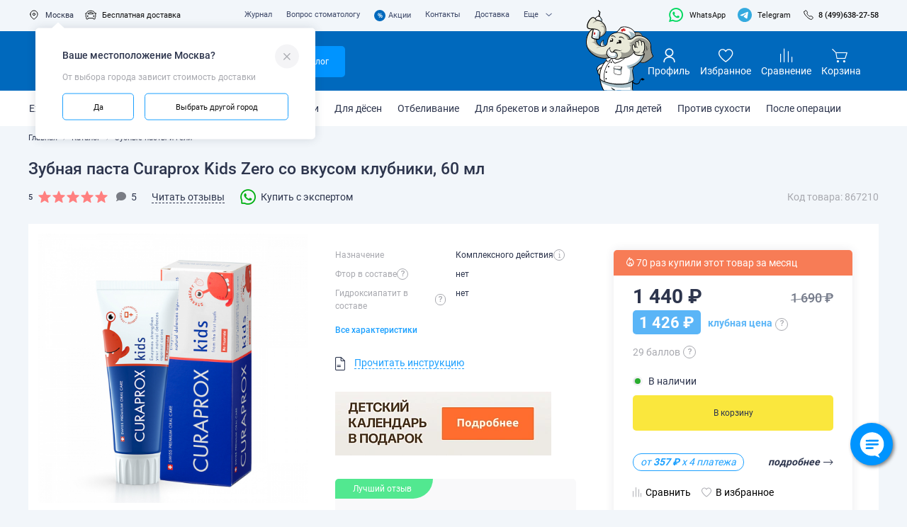

--- FILE ---
content_type: text/html; charset=UTF-8
request_url: https://doctorslon.ru/catalog/zubnye-pasty-penki-opolaskivatel/zubnaya-pasta-curaprox-kids-zero-so-vkusom-klubniki-s-2-let/
body_size: 45530
content:
    <!DOCTYPE html><html lang="ru"><head itemscope itemtype="http://schema.org/WPHeader"><script type="application/ld+json">{"@context":"https://schema.org/","@type":"BreadcrumbList","itemListElement":[{"@type":"ListItem","position":1,"name":"Главная","item":"https://doctorslon.ru/"},{"@type":"ListItem","position":2,"name":"Каталог","item":"https://doctorslon.ru/catalog/"},{"@type":"ListItem","position":3,"name":"Зубные пасты и гели","item":"https://doctorslon.ru/catalog/zubnye-pasty-penki-opolaskivatel/zubnaya-pasta-curaprox-kids-zero-so-vkusom-klubniki-s-2-let/"}]}</script><meta name="viewport" content="width=1280"/><meta http-equiv="X-UA-Compatible" content="IE=edge"/><title itemprop="headline">Зубная паста Curaprox Kids Zero со вкусом клубники, 60 мл купить в интернет-магазине Доктор Слон | цены, отзывы, фото, видео и характеристики</title><link rel="alternate" href="https://doctorslon.ru/catalog/zubnye-pasty-penki-opolaskivatel/zubnaya-pasta-curaprox-kids-zero-so-vkusom-klubniki-s-2-let/" hreflang="ru-ru" /><link rel="alternate" href="https://doctorslon.kz/catalog/zubnye-pasty-penki-opolaskivatel/zubnaya-pasta-curaprox-kids-zero-so-vkusom-klubniki-s-2-let/" hreflang="ru-kz" /><link rel="alternate" href="https://doctorslon.ru/ " hreflang="x-default" /><base href="/catalog/zubnye-pasty-penki-opolaskivatel/zubnaya-pasta-curaprox-kids-zero-so-vkusom-klubniki-s-2-let/"><meta name='yandex-verification' content='4da00b01da0d7508'/><meta name="google-site-verification" content="23RTdRcDy9SUO7d9Mkl7VcmK9sA_xXd8V3Co-BDZoBE" /><meta name="facebook-domain-verification" content="cm2bv56c09i6672eb4wx1wplxylgek" /><link type="image/x-icon" rel="shortcut icon" href="/images/favicons/default/favicon.ico?v=13"><link type="image/png" sizes="16x16" rel="icon" href="/images/favicons/default/favicon-16x16.png?v=13"><link type="image/png" sizes="32x32" rel="icon" href="/images/favicons/default/favicon-32x32.png?v=13"><link type="image/png" sizes="120x120" rel="icon" href="/images/favicons/default/favicon-120x120.png?v=13"><link type="image/png" sizes="72x72" rel="icon" href="/images/favicons/default/android-icon-72x72.png?v=13"><link type="image/png" sizes="96x96" rel="icon" href="/images/favicons/default/android-icon-96x96.png?v=13"><link type="image/png" sizes="144x144" rel="icon" href="/images/favicons/default/android-icon-144x144.png?v=13"><link type="image/png" sizes="192x192" rel="icon" href="/images/favicons/default/android-icon-192x192.png?v=13"><link type="image/png" sizes="512x512" rel="icon" href="/images/favicons/default/android-icon-512x512.png?v=13"><link rel="manifest" href="/images/favicons/default/manifest.json"><link sizes="57x57" rel="apple-touch-icon" href="/images/favicons/default/apple-touch-icon-57x57.png?v=13"><link sizes="60x60" rel="apple-touch-icon" href="/images/favicons/default/apple-touch-icon-60x60.png?v=13"><link sizes="72x72" rel="apple-touch-icon" href="/images/favicons/default/apple-touch-icon-72x72.png?v=13"><link sizes="76x76" rel="apple-touch-icon" href="/images/favicons/default/apple-touch-icon-76x76.png?v=13"><link sizes="114x114" rel="apple-touch-icon" href="/images/favicons/default/apple-touch-icon-114x114.png?v=13"><link sizes="120x120" rel="apple-touch-icon" href="/images/favicons/default/apple-touch-icon-120x120.png?v=13"><link sizes="144x144" rel="apple-touch-icon" href="/images/favicons/default/apple-touch-icon-144x144.png?v=13"><link sizes="152x152" rel="apple-touch-icon" href="/images/favicons/default/apple-touch-icon-152x152.png?v=13"><link sizes="180x180" rel="apple-touch-icon" href="/images/favicons/default/apple-touch-icon-180x180.png?v=13">        <link rel="mask-icon" href="/safari-pinned-tab.svg" color="#5bbad5"/><meta name="msapplication-TileColor" content="#00aba9"/><meta name="theme-color" content="#0069bd"/><meta name="msapplication-navbutton-color" content="#0069bd"/><meta name="apple-mobile-web-app-status-bar-style" content="#0069bd"/><meta property="og:locale" content="ru_RU"/><meta property="og:type" content="website"/><meta property="og:title" content="Зубная паста Curaprox Kids Zero со вкусом клубники, 60 мл купить в интернет-магазине Доктор Слон | цены, отзывы, фото, видео и характеристики"/><meta property="og:description" content="Зубная паста Curaprox Kids Zero со вкусом клубники, 60 мл — цена, фото, видео, характеристики  и описание в интернет-магазине Доктор Слон ✔Сертифицированный товар ✔Быстрая Доставка по России ✔Любой способ оплаты"/><meta property="og:url" content="https://doctorslon.ru/"/><meta property="og:site_name" content="doctorslon.ru"/><meta property="og:image" content="https://doctorslon.ru/upload/resize_cache/iblock/555/1000_1000_1/555595a887ce42316e45160766f7ba83.jpg"/><meta name="csrf-token" content="1986018a90f99013e7be1e9be4391426"><meta http-equiv="Content-Type" content="text/html; charset=UTF-8" /><meta name="keywords" content="Зубная паста Curaprox Kids Zero со вкусом клубники, 60 мл" /><meta name="description" content="Зубная паста Curaprox Kids Zero со вкусом клубники, 60 мл — цена, фото, видео, характеристики  и описание в интернет-магазине Доктор Слон ✔Сертифицированный товар ✔Быстрая Доставка по России ✔Любой способ оплаты" /><script type="text/javascript" data-skip-moving="true">(function(w, d, n) {var cl = "bx-core";var ht = d.documentElement;var htc = ht ? ht.className : undefined;if (htc === undefined || htc.indexOf(cl) !== -1){return;}var ua = n.userAgent;if (/(iPad;)|(iPhone;)/i.test(ua)){cl += " bx-ios";}else if (/Android/i.test(ua)){cl += " bx-android";}cl += (/(ipad|iphone|android|mobile|touch)/i.test(ua) ? " bx-touch" : " bx-no-touch");cl += w.devicePixelRatio && w.devicePixelRatio >= 2? " bx-retina": " bx-no-retina";var ieVersion = -1;if (/AppleWebKit/.test(ua)){cl += " bx-chrome";}else if ((ieVersion = getIeVersion()) > 0){cl += " bx-ie bx-ie" + ieVersion;if (ieVersion > 7 && ieVersion < 10 && !isDoctype()){cl += " bx-quirks";}}else if (/Opera/.test(ua)){cl += " bx-opera";}else if (/Gecko/.test(ua)){cl += " bx-firefox";}if (/Macintosh/i.test(ua)){cl += " bx-mac";}ht.className = htc ? htc + " " + cl : cl;function isDoctype(){if (d.compatMode){return d.compatMode == "CSS1Compat";}return d.documentElement && d.documentElement.clientHeight;}function getIeVersion(){if (/Opera/i.test(ua) || /Webkit/i.test(ua) || /Firefox/i.test(ua) || /Chrome/i.test(ua)){return -1;}var rv = -1;if (!!(w.MSStream) && !(w.ActiveXObject) && ("ActiveXObject" in w)){rv = 11;}else if (!!d.documentMode && d.documentMode >= 10){rv = 10;}else if (!!d.documentMode && d.documentMode >= 9){rv = 9;}else if (d.attachEvent && !/Opera/.test(ua)){rv = 8;}if (rv == -1 || rv == 8){var re;if (n.appName == "Microsoft Internet Explorer"){re = new RegExp("MSIE ([0-9]+[\.0-9]*)");if (re.exec(ua) != null){rv = parseFloat(RegExp.$1);}}else if (n.appName == "Netscape"){rv = 11;re = new RegExp("Trident/.*rv:([0-9]+[\.0-9]*)");if (re.exec(ua) != null){rv = parseFloat(RegExp.$1);}}}return rv;}})(window, document, navigator);</script><link href="/local/templates/dslon_desktop/css/jquery.fancybox-3.5.7.min.css?173348949212795" type="text/css"  rel="stylesheet" /><link href="/local/templates/dslon_desktop/css/formstyler-2.0.2.min.css?17334894921783" type="text/css"  rel="stylesheet" /><link href="/local/templates/dslon_desktop/css/jquery.formstyler.theme-2.0.2.min.css?17334894929468" type="text/css"  rel="stylesheet" /><link href="/local/templates/dslon_desktop/css/theme.min.css?173348949213531" type="text/css"  rel="stylesheet" /><link href="/local/templates/dslon_desktop/components/site/catalog.element/.default/style.min.css?17631122649284" type="text/css"  rel="stylesheet" /><link href="/local/templates/dslon_desktop/components/site/catalog.slider/recommended_slider/style.min.css?17489597374996" type="text/css"  rel="stylesheet" /><link href="/local/templates/.default/components/site/catalog.item/slide/style.css?17503608475712" type="text/css"  rel="stylesheet" /><link href="/local/templates/dslon_desktop/components/site/catalog.element.tabs/.default/style.min.css?174106882617829" type="text/css"  rel="stylesheet" /><link href="/local/templates/.default/components/site/catalog.slider/product_slider/style.css?17503608479379" type="text/css"  rel="stylesheet" /><link href="/local/templates/dslon_desktop/css/vendors.min.css?173348949213642" type="text/css"  data-template-style="true"  rel="stylesheet" /><link href="/local/templates/dslon_desktop/css/common.min.css?1762083104209669" type="text/css"  data-template-style="true"  rel="stylesheet" /><link href="/local/templates/dslon_desktop/css/adapted.min.css?173348949212817" type="text/css"  data-template-style="true"  rel="stylesheet" /><link href="/local/templates/dslon_desktop/css/header.min.css?17334894925978" type="text/css"  data-template-style="true"  rel="stylesheet" /><link href="/local/templates/dslon_desktop/css/main-search.min.css?173348949265687" type="text/css"  data-template-style="true"  rel="stylesheet" /><link href="/local/templates/dslon_desktop/components/site/location.choose/in_header/style.min.css?173348949237" type="text/css"  data-template-style="true"  rel="stylesheet" /><link href="/local/templates/dslon_desktop/components/site/region.phones/in_header/style.min.css?173348949254" type="text/css"  data-template-style="true"  rel="stylesheet" /><link href="/local/templates/dslon_desktop/components/site/region.phones/in_header_sticky/style.min.css?17334894921694" type="text/css"  data-template-style="true"  rel="stylesheet" /><link href="/local/templates/dslon_desktop/components/site/personal.menu.item/.default/style.min.css?1733489492171" type="text/css"  data-template-style="true"  rel="stylesheet" /><link href="/local/resources/css/catalog/top-bar-nav.desktop.css?1759313086217" type="text/css"  data-template-style="true"  rel="stylesheet" /><link href="/local/templates/dslon_desktop/components/site/forms.subscribe/.default/style.min.css?17334894923431" type="text/css"  data-template-style="true"  rel="stylesheet" /><link href="/local/templates/dslon_desktop/css/include/form.min.css?17603407116102" type="text/css"  data-template-style="true"  rel="stylesheet" /><link href="/local/templates/dslon_desktop/components/site/catalog.promo.popup/.default/style.min.css?17334894922356" type="text/css"  data-template-style="true"  rel="stylesheet" /><link href="/local/templates/dslon_desktop/components/site/webim/main/style.min.css?17334894922893" type="text/css"  data-template-style="true"  rel="stylesheet" /><link href="/local/templates/dslon_desktop/css/shop.min.css?176311226472918" type="text/css"  data-template-style="true"  rel="stylesheet" /><link href="https://doctorslon.ru/catalog/zubnye-pasty-penki-opolaskivatel/zubnaya-pasta-curaprox-kids-zero-so-vkusom-klubniki-s-2-let/" rel="canonical" /></head><body class="wrapper page-home"><div id="panel"></div><noscript><img src="//top-fwz1.mail.ru/counter?id=3037984;js=na" style="border:0;position:absolute;left:-9999px;" alt=""/></noscript><header class="header"><div class="container"><div class="header-top"><div class="row justify-content-between"><div class="col-xl-4 col-lg-4 col-md-8 col-16"><div class="header-top_location"><div class="location-city is-popover_hover" data-popover="city"><div class="location-city_text change-city popup-button" data-popup="city"><svg width="16" height="17" viewBox="0 0 16 17" fill="none" xmlns="http://www.w3.org/2000/svg"><path fill-rule="evenodd" clip-rule="evenodd" d="M2.82605 7.02754C2.83565 4.20048 5.13522 1.91648 7.96228 1.92609C10.7893 1.93569 13.0733 4.23526 13.0637 7.06232V7.12029C13.0289 8.95797 12.0029 10.6565 10.7449 11.9841C10.0255 12.7311 9.22205 13.3925 8.35069 13.9551C8.11769 14.1566 7.77209 14.1566 7.53909 13.9551C6.2401 13.1096 5.10001 12.0421 4.17098 10.8014C3.34295 9.71959 2.87283 8.40649 2.82605 7.04493L2.82605 7.02754Z" stroke="#111111" stroke-linecap="round" stroke-linejoin="round"/><ellipse cx="7.9449" cy="7.12608" rx="1.64058" ry="1.64058" stroke="#111111" stroke-linecap="round" stroke-linejoin="round"/></svg><span class="city-current" id="cityOut">Москва</span></div><div class="popover popover-middle popover_left is-popover_active" data-popover="city"><div class="popover-container" id="city_change_container"><div class="popover_close is-popover_close"><i class="icon icon-close"></i></div><div class="popover-content js-action js-current-city"><div class="popover-content_top"><div class="popover-content_top--title">
                                                    Ваше местоположение <span class="user-city">Москва</span>?
                                            </div></div><div class="popover-content_center"><div class="popover-content_center--text">
                        От выбора города зависит стоимость доставки
                    </div></div><div class="popover-content_bottom"><a href="javascript:void(0);" class="btn btn-transparent is-popover_close">Да</a><a href="javascript:void(0);" class="btn btn-transparent change-city popup-button" data-popup="city">Выбрать другой город</a></div></div></div></div></div><div class="header-top_location--delivery"><a href="/company/delivery_and_payment/"><svg width="16" height="17" viewBox="0 0 16 17" fill="none" xmlns="http://www.w3.org/2000/svg"><path d="M14.958 5.70729C15.0703 5.70729 15.1773 5.76502 15.249 5.86393C15.3204 5.96326 15.3478 6.09273 15.326 6.21711L15.1142 7.3747C15.0789 7.57252 14.9249 7.71345 14.7466 7.71345H14.2955C14.7278 8.2568 14.9347 8.9517 14.9324 9.64532C14.9291 10.4132 14.6711 11.1824 14.1311 11.7415V13.3299C14.1311 13.681 13.8779 13.9667 13.5678 13.9667H12.2511C11.9402 13.9667 11.6878 13.681 11.6878 13.3299V12.6788H4.31199V13.3299C4.31199 13.681 4.05963 13.9667 3.74869 13.9667H2.43207C2.12113 13.9667 1.86877 13.681 1.86877 13.3299V11.7096C1.86351 11.7041 1.85788 11.7003 1.85225 11.6948C1.3434 11.165 1.06513 10.4162 1.06776 9.58759C1.07039 8.91689 1.26829 8.24661 1.6765 7.7143H1.25365C1.07602 7.7143 0.922053 7.57337 0.886002 7.37598L0.674577 6.21796C0.651294 6.09273 0.679834 5.96241 0.751185 5.86393C0.822161 5.76502 0.928813 5.70729 1.04222 5.70729H2.46962C2.82375 4.65879 3.28078 3.62854 3.80277 3.23971C5.6072 1.89788 10.3934 1.89788 12.1978 3.23971C12.7194 3.62812 13.1783 4.65709 13.5306 5.70729H14.958Z" stroke="#111111" stroke-linecap="round" stroke-linejoin="round"/><path d="M11.6666 6.63335C11.433 5.96828 11.1288 5.31664 10.783 5.07067C9.58664 4.22091 6.41344 4.22091 5.21712 5.07067C4.87104 5.31691 4.56804 5.96935 4.33325 6.63335" stroke="#111111" stroke-linecap="round" stroke-linejoin="round"/><path d="M4.33325 6.63333L11.6666 6.63333" stroke="#111111" stroke-linecap="round" stroke-linejoin="round"/><circle cx="12.3333" cy="9.76666" r="1" fill="#111111"/><ellipse cx="3.66663" cy="9.76666" rx="1" ry="1" fill="#111111"/></svg>
                                                                                Бесплатная доставка                                    </a></div></div></div><div class="col-xl-7 col-lg-7 col-md-6 col-6 d-flex align-items-center top-mini-menu"><ul class="header-nav_menu"><li class="header-menu_item"><a href="/company/articles/" class="header-menu_item--link">Журнал</a>                </li><li class="header-menu_item"><a href="/company/ask/" class="header-menu_item--link">Вопрос стоматологу</a>                </li><li class="header-menu_item highlight"><a href="/company/actions/" class="header-menu_item--link"><span>%</span>Акции</a>                </li><li class="header-menu_item"><a href="/contacts/" class="header-menu_item--link">Контакты</a>                </li><li class="header-menu_item"><a href="/company/delivery_and_payment/" class="header-menu_item--link">Доставка</a>                </li><li class="header-menu_item has-submenu"><a href="javascript:void(0);" class="header-menu_item--link">Еще <i class="icon icon-arrow-down"></i></a><div class="header-sub_menu"><ul><li class="header-menu_item"><a href="/company/" class="header-menu_item--link">О нас</a></li><li class="header-menu_item"><a href="/shops/" class="header-menu_item--link">Магазины</a></li><li class="header-menu_item"><a href="/company/vacancy/" class="header-menu_item--link">Вакансии</a></li><li class="header-menu_item"><a href="/return-exchange/" class="header-menu_item--link">Возврат, обмен, гарантия</a></li><li class="header-menu_item"><a href="/guide/" class="header-menu_item--link">Энциклопедия</a></li><li class="header-menu_item"><a href="https://profi.doctorslon.ru/" class="header-menu_item--link">Для организаций и врачей</a></li><li class="header-menu_item"><a href="/company/app/" class="header-menu_item--link">Мобильное приложение</a></li><li class="header-menu_item"><a href="/giftcard/" class="header-menu_item--link">Подарочный сертификат</a></li><li class="header-menu_item"><a href="/ecobox/" class="header-menu_item--link">Переработка щёток</a></li></ul></div></li></ul></div><div class="col-xl-5 col-lg-4 col-md-5 col-4 d-flex justify-content-end"><div class="header-main_contacts"><div class="whatsapp"><a href="https://api.whatsapp.com/send?phone=79992468244" rel="nofollow" target="_blank"><svg width="20" height="21" viewBox="0 0 20 21" fill="none" xmlns="http://www.w3.org/2000/svg"><path d="M0 20.1L1.43611 14.7692C0.277924 12.6926 -0.0900445 10.2694 0.399731 7.94424C0.889507 5.61907 2.20417 3.54791 4.10249 2.11082C6.0008 0.67374 8.35543 -0.032873 10.7343 0.120651C13.1132 0.274175 15.3567 1.27754 17.0532 2.94662C18.7497 4.6157 19.7854 6.83855 19.9702 9.20726C20.155 11.576 19.4765 13.9317 18.0593 15.842C16.6421 17.7524 14.5811 19.0894 12.2547 19.6076C9.92822 20.1258 7.4923 19.7904 5.39391 18.6631L0 20.1ZM5.65399 16.6683L5.98758 16.8655C7.50748 17.7634 9.28272 18.1349 11.0366 17.9222C12.7905 17.7096 14.4246 16.9246 15.6842 15.6898C16.9437 14.4549 17.7581 12.8394 18.0002 11.0951C18.2424 9.35081 17.8988 7.57565 17.0231 6.04628C16.1473 4.51691 14.7885 3.31922 13.1584 2.63987C11.5284 1.96052 9.7186 1.83767 8.01116 2.29045C6.30373 2.74324 4.79454 3.74622 3.71877 5.14312C2.643 6.54001 2.06108 8.25234 2.06371 10.0133C2.06228 11.4733 2.46744 12.9052 3.23408 14.1494L3.44328 14.4931L2.64041 17.4684L5.65399 16.6683Z" fill="#00D95F"/><path fill-rule="evenodd" clip-rule="evenodd" d="M13.7504 11.3821C13.5548 11.2249 13.3258 11.1142 13.0809 11.0586C12.8359 11.0029 12.5815 11.0037 12.3369 11.0609C11.9694 11.213 11.7319 11.7878 11.4944 12.0752C11.4443 12.1441 11.3708 12.1924 11.2875 12.2111C11.2042 12.2297 11.117 12.2175 11.0421 12.1766C9.69664 11.6514 8.56886 10.6883 7.84194 9.44361C7.77994 9.36594 7.7506 9.26733 7.76009 9.16853C7.76958 9.06973 7.81717 8.97845 7.89283 8.91392C8.15769 8.6526 8.35215 8.32894 8.45823 7.97286C8.48179 7.58011 8.3915 7.18889 8.19815 6.84585C8.04867 6.36493 7.76419 5.93671 7.37832 5.61178C7.1793 5.52257 6.95863 5.49265 6.74293 5.52565C6.52723 5.55865 6.32572 5.65314 6.16271 5.79773C5.87971 6.04108 5.65508 6.34459 5.50537 6.68592C5.35566 7.02726 5.28468 7.39771 5.29765 7.77C5.29852 7.97907 5.32511 8.18724 5.3768 8.38986C5.50809 8.87667 5.71 9.34178 5.97613 9.77045C6.16813 10.0988 6.37763 10.4167 6.60372 10.7228C7.33848 11.7281 8.2621 12.5816 9.32329 13.236C9.85581 13.5686 10.425 13.8389 11.0195 14.0418C11.6371 14.3208 12.319 14.4279 12.9927 14.3517C13.3766 14.2938 13.7403 14.1428 14.0519 13.9119C14.3634 13.6809 14.6133 13.3773 14.7794 13.0275C14.877 12.8162 14.9066 12.58 14.8642 12.3513C14.7624 11.8836 14.1348 11.6075 13.7504 11.3821Z" fill="#00D95F"/></svg>
                WhatsApp
            </a></div><div class="telegram"><a href="https://t.me/doctorslon_bot" rel="nofollow" target="_blank"><svg width="20" height="21" viewBox="0 0 20 21" fill="none" xmlns="http://www.w3.org/2000/svg"><path d="M10 20.1C15.5228 20.1 20 15.6228 20 10.1C20 4.57717 15.5228 0.100006 10 0.100006C4.47716 0.100006 0 4.57717 0 10.1C0 15.6228 4.47716 20.1 10 20.1Z" fill="#34AADF"/><path d="M4.28675 9.88099C4.28675 9.88099 9.24024 7.77361 10.9582 7.03155C11.6168 6.73475 13.8501 5.78491 13.8501 5.78491C13.8501 5.78491 14.8809 5.36939 14.795 6.37855C14.7664 6.79411 14.5373 8.24849 14.3083 9.82163C13.9646 12.0478 13.5924 14.4816 13.5924 14.4816C13.5924 14.4816 13.5352 15.1643 13.0484 15.2831C12.5617 15.4018 11.7599 14.8675 11.6168 14.7488C11.5022 14.6598 9.46929 13.3241 8.72484 12.6711C8.5244 12.493 8.29535 12.1368 8.75345 11.7213C9.78426 10.7418 11.0155 9.52483 11.7599 8.75311C12.1035 8.39691 12.4471 7.56583 11.0155 8.57499C8.98254 10.0294 6.97824 11.3948 6.97824 11.3948C6.97824 11.3948 6.5201 11.6916 5.66113 11.4244C4.80211 11.1573 3.79996 10.8011 3.79996 10.8011C3.79996 10.8011 3.11281 10.3559 4.28675 9.88099Z" fill="white"/></svg>
                Telegram
            </a></div><div class="contact-link_wrapper is-popover_hover"><a href="tel:84996382758" class="contact-link is-popover_link changeable-phone"><svg width="16" height="17" viewBox="0 0 16 17" fill="none" xmlns="http://www.w3.org/2000/svg"><path fill-rule="evenodd" clip-rule="evenodd" d="M1.99364 3.34835C2.20452 2.99918 3.36641 1.72917 4.19556 1.76751C4.44341 1.78805 4.66251 1.93799 4.84053 2.11189C5.24928 2.51103 6.41939 4.02067 6.48581 4.33835C6.64739 5.11747 5.71897 5.5666 6.00311 6.35188C6.7275 8.12442 7.97566 9.37253 9.74898 10.0962C10.5336 10.3803 10.9828 9.45194 11.7619 9.6142C12.0789 9.68061 13.5893 10.8507 13.9885 11.2594C14.1617 11.4367 14.3124 11.6565 14.3329 11.9043C14.3637 12.7773 13.0149 13.9555 12.752 14.1061C12.1317 14.5498 11.3224 14.5423 10.3357 14.0836C7.58266 12.9381 3.18292 8.62147 2.01623 5.76446C1.56982 4.78336 1.53901 3.96864 1.99364 3.34835Z" stroke="#111111" stroke-linecap="round" stroke-linejoin="round"/></svg>
            8 (499) <span>638-27-58</span>        </a><div class="popover popover-small popover_right" data-popover="contact"><div class="popover-container preloader-box"><div class="popover_close is-popover_close"><i class="icon icon-close"></i></div><div class="popover-content"><div class="popover-content_top"><div class="popover-content_top--title">Оставьте свой номер</div><div>и мы перезвоним вам</div></div><div class="popover-content_center"><div class="popover-content_center--text"><div class="contact-form form-hidden"></div></div></div><div class="popover-content_bottom" id="callback_popover"><div class="btn btn-blue show-form"><span>Заказать обратный звонок</span></div></div></div></div></div></div></div></div></div></div></div><div class="header-main-fake"></div><div class="header-main"><div class="container"><div class="row justify-content-between"><div class="col-xl-4 col-lg-4 col-md-5"><div class="header-main_logo"><div class="header-logo_image"><a href="/"><img width="100%" src="/local/templates/dslon_desktop/img/logo-white.svg?t=1" alt="Доктор Слон"></a><div class="header-logo_subtitle">Эксперт в уходе за полостью рта</div></div></div></div><div class="col-xl-2 col-lg-2 col-md-1 col-2 d-flex align-items-center"><a href="javascript:void(0);" class="header-nav_categories  js-catalog_menu" id="header_main_burger"><div class="burger"><div class="burger-button"><span></span></div></div><span class="header-nav_categories--text d-flex">Каталог</span></a></div><div class="col-xl-5 col-lg-5 col-md-5 col-5 d-flex align-items-center"><div id="search_form" class="header-main_search" data-location-code="msk" data-user-id="" data-screen-version="desktop"></div></div><div class="col-xl-1 col-lg-2 d-md-none d-lg-none d-xl-block"><div class="header-main_slon"><img src="/local/templates/dslon_desktop/img/header-slon.svg?v=2" alt="Доктор Слон"></div></div><div class="col-xl-4 col-lg-4 col-md-4 col-4 d-flex justify-content-end"><ul class="header-nav_cart"><li class="header-cart_item header-sticky_phone hide"><div class="is-popover_link is-popover_click sticky-callback" data-popover="sticky_callback"><span class="counter-wrapper"><i class="icon icon-phone"></i></span><div class="popover popover-small popover_right" data-popover="sticky_callback"><div class="popover-container preloader-box"><div class="popover_close is-popover_close"><i class="icon icon-close"></i></div><div class="popover-content"><div class="popover-content_top"><div class="popover-content_top--title">Оставьте свой номер</div><div>и мы перезвоним вам</div></div><div class="popover-content_center"><div class="popover-content_center--text"><div class="contact-form form-hidden"></div></div></div><div class="popover-content_bottom" id="sticky_callback_popover"><div class="btn btn-blue show-form"><span>Заказать обратный звонок</span></div></div></div></div></div></div><div class="is-popover_link"><a href="tel:84996382758" class="contact-link changeable-phone"><span class="phone-formatted">8 (499) <span>638-27-58</span></span><span class="name work-hours"><span>Консультация </span>c 9:00 до 21:00</span></a></div></li><li class="header-cart_item is-popover_hover popup-button login-phone" data-popup="phone"><div class="is-popover_link"><span class="account-link"><span class="account-name"><i class="icon icon-profile-mobile"></i></span></span></div><div class="name">Профиль</div></li><li id="header_mini_favorite" class="header-cart_item is-popover_click" data-popover="wishlist"><div class="is-popover_link" id="wishlist"><span class="counter-wrapper counter-wrapper_wishlist"><i class="icon icon-wishlist"></i><span class="counter wishlist-counter ">
 0
 </span></span></div><div class="name">Избранное</div></li><li id="header_mini_compare" class="header-cart_item is-popover_click" data-popover="compare"><div class="is-popover_link" id="compare"><span class="counter-wrapper counter-wrapper_compare"><i class="icon icon-compare"></i><span class="counter compare-counter ">
 0
 </span></span></div><div class="name">Сравнение</div></li><li id="header_mini_basket"
 data-basket-link="/order/make/"
 class="header-cart_item clickable-popover" data-popover="cart"><div class="is-popover_link mini-cart"><span class="counter-wrapper counter-wrapper_cart"><i class="icon icon-cart"></i><span class="gift-in-basket cart-counter active"><img src="/local/resources/img/basket/gift_promo.svg" alt=""/></span></span></div><div class="name">Корзина</div><div class="popover popover-big popover-cart popover_right" data-popover="cart"><div class="popover-container"><div class="popover_close is-popover_close"><i class="icon icon-close"></i></div><div class="popover-content"><div class="popover-content_top"><div class="popover-content_top--title">Корзина</div></div><ul class="cart-items is-loaded"><li class="cart-item"><div class="preloader"><div class="preloader-circle"></div></div></li></ul><div class="popover-content_bottom"><div class="cart-total"><span class="cart-total_title">Итог</span><div class="cart-total_price">0 ₽</div></div><a href="/order/make" class="btn btn-yellow"><span>Перейти в корзину</span></a></div></div></div></div></li></ul></div></div></div></div><div class="header-bottom"><div class="container"><div class="row"><div class="personal-top-menu"><a href="/personal-catalog/ezhednevnyy-ukhod/">Ежедневный уход</a><a href="/personal-catalog/intensivnaya-zashchita-ot-kariesa/">Защита от кариеса</a><a href="/personal-catalog/ukreplenie-emali/">Укрепление эмали</a><a href="/personal-catalog/dlya-zazhivleniya-dyesen/">Для дёсен</a><a href="/personal-catalog/otbelivanie-v-domashnikh-usloviyakh/">Отбеливание</a><a href="/personal-catalog/ukhod-za-breketami-implantami-i-protezami/">Для брекетов и элайнеров</a><a href="/personal-catalog/dlya-detey/">Для детей</a><a href="/personal-catalog/protiv-sukhosti/">Против сухости</a><a href="/personal-catalog/posleoperatsionnyy-ukhod/">После операции</a></div></div></div>        </div></header><div><div class="page-wrapper" itemscope itemtype="http://schema.org/Product"><div class="breadcrumbs"><div class="container"><div class="row"><div class="col-xl-16"><div class="breadcrumbs-nav"><span class="breadcrumb-nav_item"><a href="/" title="Главная">Главная</a></span><span class="breadcrumb-nav_divider"><svg width="4" height="7" viewBox="0 0 4 7" fill="none" xmlns="http://www.w3.org/2000/svg"> <path d="M1 1L3.5 3.5L1 6" stroke="#2D354D" stroke-width="0.8" stroke-linecap="round" stroke-linejoin="round"/></svg></span><span class="breadcrumb-nav_item"><a href="/catalog/" title="Каталог">Каталог</a></span><span class="breadcrumb-nav_divider"><svg width="4" height="7" viewBox="0 0 4 7" fill="none" xmlns="http://www.w3.org/2000/svg"> <path d="M1 1L3.5 3.5L1 6" stroke="#2D354D" stroke-width="0.8" stroke-linecap="round" stroke-linejoin="round"/></svg></span><span class="breadcrumb-nav_item"><a href="/catalog/zubnye-pasty-penki-opolaskivatel/" title="Зубные пасты и гели">Зубные пасты и гели</a></span></div>                    </div></div></div></div><div class="product-header"><div class="container"><div class="row"><div class="col-xl-16"><div class="product-title"><h1 itemprop="name">Зубная паста Curaprox Kids Zero со вкусом клубники, 60 мл</h1></div><div class="product-header_info" itemprop="aggregateRating" itemscope itemtype="http://schema.org/AggregateRating"><div class="product-stats"><div class="product-rating rating"><div class="rating-counter" itemprop="ratingValue">5</div><div class="rating-box rating-red"><span style="width: 100%;"></span></div></div><div class="product-reviews"><i class="icon icon-reviews"></i><span class="reviews-counter" itemprop="reviewCount">5</span><a href="#tabs" class="product-reviews_read js-change-tab" data-tab="reviews">Читать отзывы</a></div><div class="whatsapp-btn"><a href="https://api.whatsapp.com/send?phone=79992468244&text=%D0%97%D0%B4%D1%80%D0%B0%D0%B2%D1%81%D1%82%D0%B2%D1%83%D0%B9%D1%82%D0%B5%2C+%D1%80%D0%B0%D1%81%D1%81%D0%BA%D0%B0%D0%B6%D0%B8%D1%82%D0%B5+%D0%BF%D0%BE%D0%B4%D1%80%D0%BE%D0%B1%D0%BD%D0%B5%D0%B5+%D0%BE+%D1%82%D0%BE%D0%B2%D0%B0%D1%80%D0%B5%3A+%D0%97%D1%83%D0%B1%D0%BD%D0%B0%D1%8F+%D0%BF%D0%B0%D1%81%D1%82%D0%B0+Curaprox+Kids+Zero+%D1%81%D0%BE+%D0%B2%D0%BA%D1%83%D1%81%D0%BE%D0%BC+%D0%BA%D0%BB%D1%83%D0%B1%D0%BD%D0%B8%D0%BA%D0%B8%2C+60+%D0%BC%D0%BB&type=phone_number&app_absent=0" target="_blank" data-action="share/whatsapp/share" class="promotion-sharing_social" rel="nofollow"><i class="icon icon-whatsapp"></i> <span>Купить с экспертом</span></a></div></div><div class="product-code">Код товара: 867210</div></div></div></div></div></div><div class="product-wrapper"><div class="container"><div class="row"><div class="col-xl-16"><div class="product-content product-detail bind-product-867210 "><div class="product-gallery"><div class="product-images_carousel images-carousel"><a data-fancybox="product-gallery" href="/upload/resize_cache/iblock/555/1000_1000_1/555595a887ce42316e45160766f7ba83.jpg"><img itemprop="image" src="/upload/resize_cache/iblock/555/1000_1000_1/555595a887ce42316e45160766f7ba83.jpg" alt="Зубная паста Curaprox Kids Zero со вкусом клубники, 60 мл - изображение 1"></a><a data-fancybox="product-gallery" href="/upload/iblock/f65/f659c32f53f48071cfe1cf144b8d4d2a.jpg"><img class="lazyload" src="/images/Preloader_2.gif" data-src="/upload/iblock/f65/f659c32f53f48071cfe1cf144b8d4d2a.jpg" alt="Зубная паста Curaprox Kids Zero со вкусом клубники, 60 мл - изображение 2"></a><a data-fancybox="product-gallery" href="/upload/iblock/351/3511e25d12436c7c117bacac67c6fa10.jpg"><img class="lazyload" src="/images/Preloader_2.gif" data-src="/upload/iblock/351/3511e25d12436c7c117bacac67c6fa10.jpg" alt="Зубная паста Curaprox Kids Zero со вкусом клубники, 60 мл - изображение 3"></a><a data-fancybox="product-gallery" href="/upload/iblock/13b/13bbdf6edfc154c3312a7bd916f62402.png"><img class="lazyload" src="/images/Preloader_2.gif" data-src="/upload/iblock/13b/13bbdf6edfc154c3312a7bd916f62402.png" alt="Зубная паста Curaprox Kids Zero со вкусом клубники, 60 мл - изображение 4"></a><a data-fancybox="product-gallery" href="/upload/resize_cache/iblock/89e/1000_1000_1/89ef71ab58991b911b769acfadff50c5.jpg"><img class="lazyload" src="/images/Preloader_2.gif" data-src="/upload/resize_cache/iblock/89e/1000_1000_1/89ef71ab58991b911b769acfadff50c5.jpg" alt="Зубная паста Curaprox Kids Zero со вкусом клубники, 60 мл - изображение 5"></a><a data-fancybox="product-gallery" href="/upload/resize_cache/iblock/7f6/1000_1000_1/7f632c232e982854fefd729cb401e9d5.jpg"><img class="lazyload" src="/images/Preloader_2.gif" data-src="/upload/resize_cache/iblock/7f6/1000_1000_1/7f632c232e982854fefd729cb401e9d5.jpg" alt="Зубная паста Curaprox Kids Zero со вкусом клубники, 60 мл - изображение 6"></a><a data-fancybox="product-gallery" href="/upload/resize_cache/iblock/7d1/1000_1000_1/7d1edd0b3f759cb77cc106cc3c11c0ea.jpg"><img class="lazyload" src="/images/Preloader_2.gif" data-src="/upload/resize_cache/iblock/7d1/1000_1000_1/7d1edd0b3f759cb77cc106cc3c11c0ea.jpg" alt="Зубная паста Curaprox Kids Zero со вкусом клубники, 60 мл - изображение 7"></a><a data-fancybox="product-gallery" href="/upload/resize_cache/iblock/062/1000_1000_1/062aab31d7e60367116b5d5560b8a957.jpg"><img class="lazyload" src="/images/Preloader_2.gif" data-src="/upload/resize_cache/iblock/062/1000_1000_1/062aab31d7e60367116b5d5560b8a957.jpg" alt="Зубная паста Curaprox Kids Zero со вкусом клубники, 60 мл - изображение 8"></a></div><div class="product-gallery_nav"><div class="product-images_nav"><div class="product-image_nav"><img class="lazyload" src="/images/Preloader_2.gif" data-src="/upload/resize_cache/iblock/555/90_90_1/555595a887ce42316e45160766f7ba83.jpg" alt="Зубная паста Curaprox Kids Zero со вкусом клубники, 60 мл - изображение 1"></div><div class="product-image_nav"><img class="lazyload" src="/images/Preloader_2.gif" data-src="/upload/resize_cache/iblock/f65/90_90_1/f659c32f53f48071cfe1cf144b8d4d2a.jpg" alt="Зубная паста Curaprox Kids Zero со вкусом клубники, 60 мл - изображение 2"></div><div class="product-image_nav"><img class="lazyload" src="/images/Preloader_2.gif" data-src="/upload/resize_cache/iblock/351/90_90_1/3511e25d12436c7c117bacac67c6fa10.jpg" alt="Зубная паста Curaprox Kids Zero со вкусом клубники, 60 мл - изображение 3"></div><div class="product-image_nav"><img class="lazyload" src="/images/Preloader_2.gif" data-src="/upload/resize_cache/iblock/13b/90_90_1/13bbdf6edfc154c3312a7bd916f62402.png" alt="Зубная паста Curaprox Kids Zero со вкусом клубники, 60 мл - изображение 4"></div><div class="product-image_nav"><img class="lazyload" src="/images/Preloader_2.gif" data-src="/upload/resize_cache/iblock/89e/90_90_1/89ef71ab58991b911b769acfadff50c5.jpg" alt="Зубная паста Curaprox Kids Zero со вкусом клубники, 60 мл - изображение 5"></div><div class="product-image_nav"><img class="lazyload" src="/images/Preloader_2.gif" data-src="/upload/resize_cache/iblock/7f6/90_90_1/7f632c232e982854fefd729cb401e9d5.jpg" alt="Зубная паста Curaprox Kids Zero со вкусом клубники, 60 мл - изображение 6"></div><div class="product-image_nav"><img class="lazyload" src="/images/Preloader_2.gif" data-src="/upload/resize_cache/iblock/7d1/90_90_1/7d1edd0b3f759cb77cc106cc3c11c0ea.jpg" alt="Зубная паста Curaprox Kids Zero со вкусом клубники, 60 мл - изображение 7"></div><div class="product-image_nav"><img class="lazyload" src="/images/Preloader_2.gif" data-src="/upload/resize_cache/iblock/062/90_90_1/062aab31d7e60367116b5d5560b8a957.jpg" alt="Зубная паста Curaprox Kids Zero со вкусом клубники, 60 мл - изображение 8"></div></div></div></div><div class="product-description"><div id="quality-modal" class="popup-original"></div><div class="product-attributes_wrapper"><div class="product-attribute "><div class="product-attribute_name ">
                            Назначение                                                    </div><div class="product-attribute_text product-attribute_multi"><div class="attribute-value">
                                        Комплексного действия                                                                                    <div class="info-tooltip is-popover_click" data-popover="tooltip"><i class="icon icon-info"></i><div class="popover popover-tooltip" data-popover="tooltip"><div class="popover-container"><p>для ежедневного применения и решения сразу нескольких задач.</p></div></div></div></div></div></div><div class="product-attribute "><div class="product-attribute_name ">
                            Фтор в составе                                                            <div class="question-tooltip is-popover_click" data-popover="tooltip"><i class="icon icon-question"></i><div class="popover popover-tooltip" data-popover="tooltip"><div class="popover-container"><p>укрепляет эмаль и предупреждает развитие кариеса</p></div></div></div></div><div class="product-attribute_text ">нет</div></div><div class="product-attribute "><div class="product-attribute_name ">
                            Гидроксиапатит в составе                                                            <div class="question-tooltip is-popover_click" data-popover="tooltip"><i class="icon icon-question"></i><div class="popover popover-tooltip" data-popover="tooltip"><div class="popover-container"><p>Гидроксиапатит - инновационный, безопасный, укрепляющий компонент</p></div></div></div></div><div class="product-attribute_text ">нет</div></div><div class="product-attribute_all"><a href="#tabs" data-tab="description" class="link js-change-tab">Все характеристики</a></div></div><div class="product-docs_wrapper"><div class="product-doc"><i class="icon icon-document"></i> <a href="/upload/iblock/101/101e4a71856b9932f3cfffad17eb77b5.pdf" target="_blank">Прочитать инструкцию</a></div></div><a href="/company/actions/1795871/" class="product-banner"><picture><source data-srcset="/upload/resize_cache/iblock/465/390_90_1/465f60e62e81d093e76e31ad7362ace3.png"><img class="lazyload" data-src="/upload/resize_cache/iblock/465/390_90_1/465f60e62e81d093e76e31ad7362ace3.png" alt="Детский календарь в подарок!"></picture></a><div class="product-best_review"><div class="product-review_label">Лучший отзыв</div><div class="product-review_author">Татьяна <span>05.11.2024</span></div><div class="product-review_rating rating"><div class="rating-box rating-red"><span style="width: 100%;"></span></div><div class="rating-counter">5</div></div><div class="product-review_text"><span class="short-comment_text">Нам повезло, в коробке с зубной пастой нашли временные детские татуировки. Дети в восторге. Мы постоянно покупаем курапрокс, берём сразу 2 пасты: 1 фторидная, другая без фтора. </span><span class="comment-text" style="display: none;">Нам повезло, в коробке с зубной пастой нашли временные детские татуировки. Дети в восторге. Мы постоянно покупаем курапрокс, берём сразу 2 пасты: 1 фторидная, другая без фтора. </span></div></div><div class="product-brand"><a href="/brands/curaprox/"><img src="/upload/uf/90e/90ef45f54654eb2658635fdbfdf1ed57.svg" alt="Curaprox"></a><a href="/brands/curaprox/" class="link">Все товары бренда</a></div></div><div class="product-actions" itemprop="offers" itemscope itemtype="http://schema.org/Offer"
 id="obbx_1512268744_actions_info_block_867210"><div class="product-actions_buy"><div class="product-buy_counter"><i class="icon icon-hot"></i> <span>70 раз купили этот товар за месяц</span></div><div class="product-actions_content"><div class="product-prices promo"><div class="product-price">
 1 440 ₽
 </div><div class="product-price_old">
 1 690 ₽
 <div class="old-price_line"></div></div><meta itemprop="price" content="1440.00"><meta itemprop="priceCurrency" content="RUB"></div><div class="promo-price-block"><div class="promo-price">
 1 426 ₽
 </div><div class="promo-price-title">
 клубная цена
 </div><div class="question-tooltip is-popover_click" data-popover="tooltip"><i class="icon icon-question"></i><div class="popover popover-tooltip" data-popover="tooltip"><div class="popover-container"><a href="javascript:void(0)" class="link popup-button login_btn login-phone" data-popup="phone">Авторизуйтесь,</a> чтобы снизить цену
 </div></div></div></div><div class="product-bonuses">
 29 баллов
 <div class="question-tooltip is-popover_click" data-popover="tooltip"><i class="icon icon-question"></i><div class="popover popover-tooltip" data-popover="tooltip"><div class="popover-container"><strong>Бонусная программа</strong><p>Баллы начисляются на Ваш счет в личном кабинете после завершения заказа</p><p>1 балл =
 1 рублю</p></div></div></div></div><div class="product-actions_stat"><div class="product-available product-available-status"><span class="icon-available_status icon-available"></span>
   В наличии
   </div></div><div class="product-actions_cart"><div class="buy-button_wrapper"><div class="add-to-basket_btn_867210 js-buy-btn-box"
 id="obbx_1512268744_buy_btn_867210"
 data-item-id="0"><button class="btn btn-yellow js-add-to-cart "><span>В корзину</span></button><div class="btn-light-gray js-change-qty btn btn-buy d-none"><div class="btn-change-qty btn-light-gray minus icon-qty-minus"></div><span class="qty qty-input"
 data-quantity="1"
 data-max_avail="999">
 1
 </span><div class="btn-change-qty btn-light-gray plus icon-qty-plus "></div><a href="/order/make" class="btn btn-to-cart btn-blue"><span>В&nbsp;корзине&nbsp;<span class="qty-info">1</span>&nbsp;шт.</span><span class="text-to-cart">Перейти в корзину</span></a></div></div></div><span itemscope itemprop="availability" itemtype="http://schema.org/InStock"></span></div><div class="ysplit-opt"><a href="javascript:void(0)" rel="nofollow" class="ysplit-more popup-button js-split_info"
 data-popup="yandex-split"
 data-split_price="1426"><span class="ysplit-hint">от&nbsp;<b>357 ₽</b>&nbsp;х 4 платежа</span><span class="ysplit-detail"><span>подробнее</span><svg xmlns="http://www.w3.org/2000/svg" width="14" height="9" viewBox="0 0 14 9"
 fill="none"><path d="M13.3536 4.85355C13.5488 4.65829 13.5488 4.34171 13.3536 4.14645L10.1716 0.964466C9.97631 0.769204 9.65973 0.769204 9.46447 0.964466C9.2692 1.15973 9.2692 1.47631 9.46447 1.67157L12.2929 4.5L9.46447 7.32843C9.2692 7.52369 9.2692 7.84027 9.46447 8.03553C9.65973 8.2308 9.97631 8.2308 10.1716 8.03553L13.3536 4.85355ZM0 5H13V4H0V5Z"
 fill="#2D354D"></path></svg></span></a></div><div class="product-actions_buttons"><div class="product-action"><button type="button" id="add_to_compare"
 class="btn product-action_compare js-action js-add-to-compare "><i class="icon icon-compare "></i><span>Сравнить</span></button></div><div class="product-action"><button type="button" id="add_to_wishlist"
 class="btn product-action_wishlist js-action js-add-to-wishlist "><i class="icon icon-wishlist"></i><span>В избранное</span></button></div></div><div class="product-actions_delivery" id="delivery_block"><div class="product-delivery_title">
 Доставим по Москве </div><div class="product-delivery"><div class="product-delivery_icon"><i class="icon icon-delivery-courier"></i></div><div class="product-delivery_content"><div class="product-delivery_name">
 Курьером
  </div><div class="product-delivery_data">
 с 17.11 &mdash;
 от 400 ₽
 </div></div></div><div class="product-delivery" data-type="pickup"
 data-popup="product-delivery-map"><div class="product-delivery_icon"><i class="icon icon-delivery-point"></i></div><div class="product-delivery_content"><div class="product-delivery_name">
 В 2909 пунктов выдачи
  </div><div class="product-delivery_data">
 с 17.11 &mdash;
 от 149 ₽
 </div></div></div><div class="product-delivery" data-type="shop_pickup"
 data-popup="product-delivery-map"><div class="product-delivery_icon"><i class="icon icon-pickup"></i></div><div class="product-delivery_content"><div class="product-delivery_name">
 Из магазина
  </div><div class="product-delivery_data">
 с 18.11 &mdash;
 бесплатно
 </div></div></div></div></div></div></div></div><div class="products-recommended"><div class="products-box"><h2 class="section-title">Вам также пригодится</h2><div class="products-items section-products products-carousel "><div class="product-item bind-product-1768473 " id="bx_2056603243_1768473"><div class="product-item_content"><div class="product-item_labels"><div class="product-action_buttons"><div class="product-action"><button type="button" id="bx_2056603243_1768473_compare_link"
                                    class="btn compare-icon js-action js-add-to-compare "
                                    data-id-compare="1768473" title="Сравнить"><svg width="20" height="20" viewBox="0 0 20 20" fill="none" xmlns="http://www.w3.org/2000/svg"><rect x="15" y="5.83331" width="3.33333" height="10.8333" rx="1.5" fill="#B8B8B8"/><rect x="8.33325" y="10.8333" width="3.33333" height="5.83333" rx="1.5" fill="#B8B8B8"/><rect x="1.66675" y="7.5" width="3.33333" height="9.16667" rx="1.5" fill="#B8B8B8"/></svg></button></div><div class="product-action"><button type="button" id="bx_2056603243_1768473_wishlist_link"
                                    class="btn wishlist-icon js-action js-add-to-wishlist "
                                    data-id-wishlist="1768473"
                                    data-price="" title="В избранное"><svg width="20" height="20" viewBox="0 0 20 20" fill="none" xmlns="http://www.w3.org/2000/svg"><path d="M3.70881 11.5902L9.50266 17.0329C9.6478 17.1692 9.72038 17.2374 9.7993 17.272C9.92718 17.328 10.0727 17.328 10.2005 17.272C10.2795 17.2374 10.352 17.1692 10.4972 17.0329L16.291 11.5902C17.9212 10.0588 18.1191 7.53881 16.7481 5.7717L16.4903 5.43943C14.8501 3.32546 11.5579 3.67999 10.4055 6.09469C10.2427 6.43578 9.75716 6.43578 9.59436 6.09469C8.44189 3.67999 5.14969 3.32547 3.50954 5.43943L3.25174 5.7717C1.88071 7.53881 2.07867 10.0588 3.70881 11.5902Z" fill="#B8B8B8"/></svg></button></div></div></div><div class="product-images"><a href="/catalog/dlya-polnotsennoy-gigieny/tabletki-dlya-indikatsii-plack-test-indicator-tabs-5sht-i-stomatologicheskoe-zerkalo/" class="product-image_link"><div class="product-images_wrapper"><picture class="product-image visible" data-image="1"><img class="lazyload" src="/images/Preloader_2.gif" data-src="/upload/resize_cache/iblock/98f/238_238_2/98f7f26be529cdbebb195818331307ca.jpg" alt="Таблетки для индикации налета Plack Test Indicator Tabs, зеркало + 5 шт."></picture><picture class="product-image" data-image="2"><img class="lazyload" src="/images/Preloader_2.gif" data-src="/upload/resize_cache/iblock/53d/238_238_2/53dd9eaa41f4fc7e93c7c21e7de32445.jpg" alt="Таблетки для индикации налета Plack Test Indicator Tabs, зеркало + 5 шт."></picture><picture class="product-image" data-image="3"><img class="lazyload" src="/images/Preloader_2.gif" data-src="/upload/resize_cache/iblock/aa7/238_238_2/aa76aa9b10fc17bfc36b282893c3bfe3.jpg" alt="Таблетки для индикации налета Plack Test Indicator Tabs, зеркало + 5 шт."></picture><picture class="product-image" data-image="4"><img class="lazyload" src="/images/Preloader_2.gif" data-src="/upload/resize_cache/iblock/618/238_238_2/6181cd8e1ce4ea06e8bb07192a5f7b97.jpg" alt="Таблетки для индикации налета Plack Test Indicator Tabs, зеркало + 5 шт."></picture><picture class="product-image" data-image="5"><img class="lazyload" src="/images/Preloader_2.gif" data-src="/upload/resize_cache/iblock/0ed/238_238_2/0ed593c907c34e1a5a2f4aa8b7b0e53a.jpg" alt="Таблетки для индикации налета Plack Test Indicator Tabs, зеркало + 5 шт."></picture></div><div class="product-images_hover"><div class="product-image_hover" data-image="1"></div><div class="product-image_hover" data-image="2"></div><div class="product-image_hover" data-image="3"></div><div class="product-image_hover" data-image="4"></div><div class="product-image_hover" data-image="5"></div></div><div class="product-images_dots"><div class="product-images_dot active" data-image="1"></div><div class="product-images_dot" data-image="2"></div><div class="product-images_dot" data-image="3"></div><div class="product-images_dot" data-image="4"></div><div class="product-images_dot" data-image="5"></div></div></a></div><div class="product-data"><div class="product-data_title"><a href="/catalog/dlya-polnotsennoy-gigieny/tabletki-dlya-indikatsii-plack-test-indicator-tabs-5sht-i-stomatologicheskoe-zerkalo/">Таблетки для индикации налета Plack Test Indicator Tabs, зеркало + 5 шт.</a></div><a href="/catalog/dlya-polnotsennoy-gigieny/tabletki-dlya-indikatsii-plack-test-indicator-tabs-5sht-i-stomatologicheskoe-zerkalo/reviews/" title="Отзывы о Таблетки для индикации налета Plack Test Indicator Tabs, зеркало + 5 шт." class="space-block product-data_stat"><div class="product-data_rating rating"><div class="rating-box rating-red"><svg width="16" height="16" viewBox="0 0 16 16" fill="none" xmlns="http://www.w3.org/2000/svg"><path d="M12.5038 9.6275C12.322 9.80363 12.2385 10.0583 12.2799 10.3082L12.9037 13.7606C12.9564 14.0532 12.8329 14.3493 12.588 14.5184C12.348 14.6938 12.0287 14.7149 11.767 14.5745L8.65911 12.9536C8.55105 12.8961 8.43106 12.8652 8.30826 12.8617H8.1181C8.05214 12.8715 7.98758 12.8925 7.92864 12.9248L4.82007 14.5535C4.6664 14.6307 4.49237 14.658 4.32186 14.6307C3.90645 14.5521 3.62927 14.1563 3.69734 13.7388L4.32186 10.2864C4.36326 10.0345 4.27976 9.77836 4.09801 9.59943L1.56415 7.14345C1.35223 6.93785 1.27855 6.6291 1.37539 6.35052C1.46942 6.07265 1.7094 5.86985 1.99921 5.82424L5.48669 5.31831C5.75194 5.29094 5.98491 5.12955 6.1042 4.89097L7.64094 1.7403C7.67742 1.67013 7.72444 1.60558 7.78128 1.55084L7.84443 1.50172C7.87741 1.46523 7.9153 1.43506 7.95741 1.4105L8.03389 1.38243L8.15318 1.33331H8.4486C8.71244 1.36068 8.94471 1.51856 9.0661 1.75434L10.6232 4.89097C10.7355 5.12043 10.9537 5.27972 11.2056 5.31831L14.6931 5.82424C14.9878 5.86634 15.2341 6.06984 15.3317 6.35052C15.4236 6.63191 15.3443 6.94066 15.1282 7.14345L12.5038 9.6275Z" fill="#FFA6A6"/></svg><div class="rating-counter">5</div></div></div><div class="product-data_reviews"><svg width="16" height="16" viewBox="0 0 16 16" fill="none" xmlns="http://www.w3.org/2000/svg"><path fill-rule="evenodd" clip-rule="evenodd" d="M5.13024 8.92725C4.7004 8.92725 4.3512 8.57804 4.3512 8.1482C4.3512 7.71963 4.7004 7.37042 5.13024 7.37042C5.56009 7.37042 5.90929 7.71963 5.90929 8.1482C5.90929 8.57804 5.56009 8.92725 5.13024 8.92725ZM8.15882 8.92725C7.72897 8.92725 7.37977 8.57804 7.37977 8.1482C7.37977 7.71963 7.72897 7.37042 8.15882 7.37042C8.58866 7.37042 8.93786 7.71963 8.93786 8.1482C8.93786 8.57804 8.58866 8.92725 8.15882 8.92725ZM10.4084 8.1482C10.4084 8.57804 10.7576 8.92725 11.1875 8.92725C11.6173 8.92725 11.9665 8.57804 11.9665 8.1482C11.9665 7.71963 11.6173 7.37042 11.1875 7.37042C10.7576 7.37042 10.4084 7.71963 10.4084 8.1482Z" fill="#888888"/><path fill-rule="evenodd" clip-rule="evenodd" d="M8.01337 1.33331C4.14004 1.33331 1.33337 4.49739 1.33337 8.00999C1.33337 9.13168 1.66004 10.2861 2.23337 11.341C2.34004 11.5153 2.35337 11.7349 2.28004 11.9426L1.83337 13.4381C1.73337 13.7987 2.04004 14.0651 2.38004 13.9583L3.72671 13.5583C4.09337 13.4381 4.38004 13.591 4.72004 13.7987C5.69337 14.3722 6.90671 14.6666 8.00004 14.6666C11.3067 14.6666 14.6667 12.1095 14.6667 7.98997C14.6667 4.4373 11.8 1.33331 8.01337 1.33331Z" stroke="#888888" stroke-linecap="round" stroke-linejoin="round"/></svg><span class="reviews-counter">4</span></div></a><div class="promo-price-block"><div class="promo-price">
                        396 ₽                    </div><div class="promo-price-title">
                        клубная цена                    </div></div><div class="product-data_actions"><div class="product-prices"><div class="product-price">
                        400 ₽                    </div></div><div id="obbx_2056603243_1768473" class="add-to-basket_btn_1768473 js-buy-btn-box" data-item-id="0"><button class="btn btn-yellow js-add-to-cart "><span>В корзину</span></button><div class="btn-light-gray js-change-qty d-none"><div class="btn btn-change-qty btn-light-gray minus icon-qty-minus"></div><span class="qty qty-input"
 data-quantity="1"
 data-max_avail="999">
 1
 </span><div class="btn btn-change-qty btn-light-gray plus icon-qty-plus "></div></div></div></div></div></div></div><div class="product-item bind-product-1783323 " id="bx_3818657745_1783323"><div class="product-item_content"><div class="product-item_labels"><div class="product-label product-label_hit">Хит</div><div class="product-action_buttons"><div class="product-action"><button type="button" id="bx_3818657745_1783323_compare_link"
                                    class="btn compare-icon js-action js-add-to-compare "
                                    data-id-compare="1783323" title="Сравнить"><svg width="20" height="20" viewBox="0 0 20 20" fill="none" xmlns="http://www.w3.org/2000/svg"><rect x="15" y="5.83331" width="3.33333" height="10.8333" rx="1.5" fill="#B8B8B8"/><rect x="8.33325" y="10.8333" width="3.33333" height="5.83333" rx="1.5" fill="#B8B8B8"/><rect x="1.66675" y="7.5" width="3.33333" height="9.16667" rx="1.5" fill="#B8B8B8"/></svg></button></div><div class="product-action"><button type="button" id="bx_3818657745_1783323_wishlist_link"
                                    class="btn wishlist-icon js-action js-add-to-wishlist "
                                    data-id-wishlist="1783323"
                                    data-price="" title="В избранное"><svg width="20" height="20" viewBox="0 0 20 20" fill="none" xmlns="http://www.w3.org/2000/svg"><path d="M3.70881 11.5902L9.50266 17.0329C9.6478 17.1692 9.72038 17.2374 9.7993 17.272C9.92718 17.328 10.0727 17.328 10.2005 17.272C10.2795 17.2374 10.352 17.1692 10.4972 17.0329L16.291 11.5902C17.9212 10.0588 18.1191 7.53881 16.7481 5.7717L16.4903 5.43943C14.8501 3.32546 11.5579 3.67999 10.4055 6.09469C10.2427 6.43578 9.75716 6.43578 9.59436 6.09469C8.44189 3.67999 5.14969 3.32547 3.50954 5.43943L3.25174 5.7717C1.88071 7.53881 2.07867 10.0588 3.70881 11.5902Z" fill="#B8B8B8"/></svg></button></div></div></div><div class="product-images"><a href="/catalog/mezhzubnye-yershiki-niti-i-flossy/detskaya-zubnaya-nit-s-derzhatelem-pesitro-flosser-kids-s-ksilitom-30-sht/" class="product-image_link"><div class="product-images_wrapper"><picture class="product-image visible" data-image="1"><img class="lazyload" src="/images/Preloader_2.gif" data-src="/upload/resize_cache/iblock/23b/238_238_2/23b2e5db96a1f7173a69cc3a6e1d9e52.jpg" alt="Детская зубная нить с держателем Pesitro Flosser Kids с ксилитом, 30 шт"></picture></div><div class="product-images_hover"><div class="product-image_hover" data-image="1"></div></div><div class="product-images_dots"></div></a></div><div class="product-data"><div class="product-data_title"><a href="/catalog/mezhzubnye-yershiki-niti-i-flossy/detskaya-zubnaya-nit-s-derzhatelem-pesitro-flosser-kids-s-ksilitom-30-sht/">Детская зубная нить с держателем Pesitro Flosser Kids с ксилитом, 30 шт</a></div><a href="/catalog/mezhzubnye-yershiki-niti-i-flossy/detskaya-zubnaya-nit-s-derzhatelem-pesitro-flosser-kids-s-ksilitom-30-sht/reviews/" title="Отзывы о Детская зубная нить с держателем Pesitro Flosser Kids с ксилитом, 30 шт" class="space-block product-data_stat"><div class="product-data_rating rating"><div class="rating-box rating-red"><svg width="16" height="16" viewBox="0 0 16 16" fill="none" xmlns="http://www.w3.org/2000/svg"><path d="M12.5038 9.6275C12.322 9.80363 12.2385 10.0583 12.2799 10.3082L12.9037 13.7606C12.9564 14.0532 12.8329 14.3493 12.588 14.5184C12.348 14.6938 12.0287 14.7149 11.767 14.5745L8.65911 12.9536C8.55105 12.8961 8.43106 12.8652 8.30826 12.8617H8.1181C8.05214 12.8715 7.98758 12.8925 7.92864 12.9248L4.82007 14.5535C4.6664 14.6307 4.49237 14.658 4.32186 14.6307C3.90645 14.5521 3.62927 14.1563 3.69734 13.7388L4.32186 10.2864C4.36326 10.0345 4.27976 9.77836 4.09801 9.59943L1.56415 7.14345C1.35223 6.93785 1.27855 6.6291 1.37539 6.35052C1.46942 6.07265 1.7094 5.86985 1.99921 5.82424L5.48669 5.31831C5.75194 5.29094 5.98491 5.12955 6.1042 4.89097L7.64094 1.7403C7.67742 1.67013 7.72444 1.60558 7.78128 1.55084L7.84443 1.50172C7.87741 1.46523 7.9153 1.43506 7.95741 1.4105L8.03389 1.38243L8.15318 1.33331H8.4486C8.71244 1.36068 8.94471 1.51856 9.0661 1.75434L10.6232 4.89097C10.7355 5.12043 10.9537 5.27972 11.2056 5.31831L14.6931 5.82424C14.9878 5.86634 15.2341 6.06984 15.3317 6.35052C15.4236 6.63191 15.3443 6.94066 15.1282 7.14345L12.5038 9.6275Z" fill="#FFA6A6"/></svg><div class="rating-counter">5</div></div></div><div class="product-data_reviews"><svg width="16" height="16" viewBox="0 0 16 16" fill="none" xmlns="http://www.w3.org/2000/svg"><path fill-rule="evenodd" clip-rule="evenodd" d="M5.13024 8.92725C4.7004 8.92725 4.3512 8.57804 4.3512 8.1482C4.3512 7.71963 4.7004 7.37042 5.13024 7.37042C5.56009 7.37042 5.90929 7.71963 5.90929 8.1482C5.90929 8.57804 5.56009 8.92725 5.13024 8.92725ZM8.15882 8.92725C7.72897 8.92725 7.37977 8.57804 7.37977 8.1482C7.37977 7.71963 7.72897 7.37042 8.15882 7.37042C8.58866 7.37042 8.93786 7.71963 8.93786 8.1482C8.93786 8.57804 8.58866 8.92725 8.15882 8.92725ZM10.4084 8.1482C10.4084 8.57804 10.7576 8.92725 11.1875 8.92725C11.6173 8.92725 11.9665 8.57804 11.9665 8.1482C11.9665 7.71963 11.6173 7.37042 11.1875 7.37042C10.7576 7.37042 10.4084 7.71963 10.4084 8.1482Z" fill="#888888"/><path fill-rule="evenodd" clip-rule="evenodd" d="M8.01337 1.33331C4.14004 1.33331 1.33337 4.49739 1.33337 8.00999C1.33337 9.13168 1.66004 10.2861 2.23337 11.341C2.34004 11.5153 2.35337 11.7349 2.28004 11.9426L1.83337 13.4381C1.73337 13.7987 2.04004 14.0651 2.38004 13.9583L3.72671 13.5583C4.09337 13.4381 4.38004 13.591 4.72004 13.7987C5.69337 14.3722 6.90671 14.6666 8.00004 14.6666C11.3067 14.6666 14.6667 12.1095 14.6667 7.98997C14.6667 4.4373 11.8 1.33331 8.01337 1.33331Z" stroke="#888888" stroke-linecap="round" stroke-linejoin="round"/></svg><span class="reviews-counter">1</span></div></a><div class="space-block"></div><div class="product-data_actions"><div class="product-prices"><div class="product-price">
                        310 ₽                    </div></div><div id="obbx_3818657745_1783323" class="add-to-basket_btn_1783323 js-buy-btn-box" data-item-id="0"><button class="btn btn-yellow js-add-to-cart "><span>В корзину</span></button><div class="btn-light-gray js-change-qty d-none"><div class="btn btn-change-qty btn-light-gray minus icon-qty-minus"></div><span class="qty qty-input"
 data-quantity="1"
 data-max_avail="999">
 1
 </span><div class="btn btn-change-qty btn-light-gray plus icon-qty-plus "></div></div></div></div></div></div></div><div class="product-item bind-product-1764740 " id="bx_2493196103_1764740"><div class="product-item_content"><div class="product-item_labels"><div class="product-action_buttons"><div class="product-action"><button type="button" id="bx_2493196103_1764740_compare_link"
                                    class="btn compare-icon js-action js-add-to-compare "
                                    data-id-compare="1764740" title="Сравнить"><svg width="20" height="20" viewBox="0 0 20 20" fill="none" xmlns="http://www.w3.org/2000/svg"><rect x="15" y="5.83331" width="3.33333" height="10.8333" rx="1.5" fill="#B8B8B8"/><rect x="8.33325" y="10.8333" width="3.33333" height="5.83333" rx="1.5" fill="#B8B8B8"/><rect x="1.66675" y="7.5" width="3.33333" height="9.16667" rx="1.5" fill="#B8B8B8"/></svg></button></div><div class="product-action"><button type="button" id="bx_2493196103_1764740_wishlist_link"
                                    class="btn wishlist-icon js-action js-add-to-wishlist "
                                    data-id-wishlist="1764740"
                                    data-price="" title="В избранное"><svg width="20" height="20" viewBox="0 0 20 20" fill="none" xmlns="http://www.w3.org/2000/svg"><path d="M3.70881 11.5902L9.50266 17.0329C9.6478 17.1692 9.72038 17.2374 9.7993 17.272C9.92718 17.328 10.0727 17.328 10.2005 17.272C10.2795 17.2374 10.352 17.1692 10.4972 17.0329L16.291 11.5902C17.9212 10.0588 18.1191 7.53881 16.7481 5.7717L16.4903 5.43943C14.8501 3.32546 11.5579 3.67999 10.4055 6.09469C10.2427 6.43578 9.75716 6.43578 9.59436 6.09469C8.44189 3.67999 5.14969 3.32547 3.50954 5.43943L3.25174 5.7717C1.88071 7.53881 2.07867 10.0588 3.70881 11.5902Z" fill="#B8B8B8"/></svg></button></div></div></div><div class="product-images"><a href="/catalog/mezhzubnye-yershiki-niti-i-flossy/zubnaya-nit-voshchenaya-revyline-neylon-myata-50-m/" class="product-image_link"><div class="product-images_wrapper"><picture class="product-image visible" data-image="1"><img class="lazyload" src="/images/Preloader_2.gif" data-src="/upload/resize_cache/iblock/eb4/238_238_2/eb4eb51f99cb3342cc2f4b6bda0416fe.jpg" alt="Зубная нить Revyline мята, вощеная, 50 м"></picture><picture class="product-image" data-image="2"><img class="lazyload" src="/images/Preloader_2.gif" data-src="/upload/resize_cache/iblock/e12/238_238_2/e1267360d15f8a9f6db16af7f571c66b.jpg" alt="Зубная нить Revyline мята, вощеная, 50 м"></picture><picture class="product-image" data-image="3"><img class="lazyload" src="/images/Preloader_2.gif" data-src="/upload/resize_cache/iblock/d18/238_238_2/d18d6fd480f665b9d009e715aef9b707.jpg" alt="Зубная нить Revyline мята, вощеная, 50 м"></picture><picture class="product-image" data-image="4"><img class="lazyload" src="/images/Preloader_2.gif" data-src="/upload/resize_cache/iblock/525/238_238_2/5256904ceaafe34c739098bfa4e3118e.jpg" alt="Зубная нить Revyline мята, вощеная, 50 м"></picture></div><div class="product-images_hover"><div class="product-image_hover" data-image="1"></div><div class="product-image_hover" data-image="2"></div><div class="product-image_hover" data-image="3"></div><div class="product-image_hover" data-image="4"></div></div><div class="product-images_dots"><div class="product-images_dot active" data-image="1"></div><div class="product-images_dot" data-image="2"></div><div class="product-images_dot" data-image="3"></div><div class="product-images_dot" data-image="4"></div></div></a></div><div class="product-data"><div class="product-data_title"><a href="/catalog/mezhzubnye-yershiki-niti-i-flossy/zubnaya-nit-voshchenaya-revyline-neylon-myata-50-m/">Зубная нить Revyline мята, вощеная, 50 м</a></div><a href="/catalog/mezhzubnye-yershiki-niti-i-flossy/zubnaya-nit-voshchenaya-revyline-neylon-myata-50-m/reviews/" title="Отзывы о Зубная нить Revyline мята, вощеная, 50 м" class="space-block product-data_stat"><div class="product-data_rating rating"><div class="rating-box rating-red"><svg width="16" height="16" viewBox="0 0 16 16" fill="none" xmlns="http://www.w3.org/2000/svg"><path d="M12.5038 9.6275C12.322 9.80363 12.2385 10.0583 12.2799 10.3082L12.9037 13.7606C12.9564 14.0532 12.8329 14.3493 12.588 14.5184C12.348 14.6938 12.0287 14.7149 11.767 14.5745L8.65911 12.9536C8.55105 12.8961 8.43106 12.8652 8.30826 12.8617H8.1181C8.05214 12.8715 7.98758 12.8925 7.92864 12.9248L4.82007 14.5535C4.6664 14.6307 4.49237 14.658 4.32186 14.6307C3.90645 14.5521 3.62927 14.1563 3.69734 13.7388L4.32186 10.2864C4.36326 10.0345 4.27976 9.77836 4.09801 9.59943L1.56415 7.14345C1.35223 6.93785 1.27855 6.6291 1.37539 6.35052C1.46942 6.07265 1.7094 5.86985 1.99921 5.82424L5.48669 5.31831C5.75194 5.29094 5.98491 5.12955 6.1042 4.89097L7.64094 1.7403C7.67742 1.67013 7.72444 1.60558 7.78128 1.55084L7.84443 1.50172C7.87741 1.46523 7.9153 1.43506 7.95741 1.4105L8.03389 1.38243L8.15318 1.33331H8.4486C8.71244 1.36068 8.94471 1.51856 9.0661 1.75434L10.6232 4.89097C10.7355 5.12043 10.9537 5.27972 11.2056 5.31831L14.6931 5.82424C14.9878 5.86634 15.2341 6.06984 15.3317 6.35052C15.4236 6.63191 15.3443 6.94066 15.1282 7.14345L12.5038 9.6275Z" fill="#FFA6A6"/></svg><div class="rating-counter">5</div></div></div><div class="product-data_reviews"><svg width="16" height="16" viewBox="0 0 16 16" fill="none" xmlns="http://www.w3.org/2000/svg"><path fill-rule="evenodd" clip-rule="evenodd" d="M5.13024 8.92725C4.7004 8.92725 4.3512 8.57804 4.3512 8.1482C4.3512 7.71963 4.7004 7.37042 5.13024 7.37042C5.56009 7.37042 5.90929 7.71963 5.90929 8.1482C5.90929 8.57804 5.56009 8.92725 5.13024 8.92725ZM8.15882 8.92725C7.72897 8.92725 7.37977 8.57804 7.37977 8.1482C7.37977 7.71963 7.72897 7.37042 8.15882 7.37042C8.58866 7.37042 8.93786 7.71963 8.93786 8.1482C8.93786 8.57804 8.58866 8.92725 8.15882 8.92725ZM10.4084 8.1482C10.4084 8.57804 10.7576 8.92725 11.1875 8.92725C11.6173 8.92725 11.9665 8.57804 11.9665 8.1482C11.9665 7.71963 11.6173 7.37042 11.1875 7.37042C10.7576 7.37042 10.4084 7.71963 10.4084 8.1482Z" fill="#888888"/><path fill-rule="evenodd" clip-rule="evenodd" d="M8.01337 1.33331C4.14004 1.33331 1.33337 4.49739 1.33337 8.00999C1.33337 9.13168 1.66004 10.2861 2.23337 11.341C2.34004 11.5153 2.35337 11.7349 2.28004 11.9426L1.83337 13.4381C1.73337 13.7987 2.04004 14.0651 2.38004 13.9583L3.72671 13.5583C4.09337 13.4381 4.38004 13.591 4.72004 13.7987C5.69337 14.3722 6.90671 14.6666 8.00004 14.6666C11.3067 14.6666 14.6667 12.1095 14.6667 7.98997C14.6667 4.4373 11.8 1.33331 8.01337 1.33331Z" stroke="#888888" stroke-linecap="round" stroke-linejoin="round"/></svg><span class="reviews-counter">12</span></div></a><div class="space-block"></div><div class="product-data_actions"><div class="product-prices"><div class="product-price">
                        350 ₽                    </div></div><div id="obbx_2493196103_1764740" class="add-to-basket_btn_1764740 js-buy-btn-box" data-item-id="0"><button class="btn btn-yellow js-add-to-cart "><span>В корзину</span></button><div class="btn-light-gray js-change-qty d-none"><div class="btn btn-change-qty btn-light-gray minus icon-qty-minus"></div><span class="qty qty-input"
 data-quantity="1"
 data-max_avail="999">
 1
 </span><div class="btn btn-change-qty btn-light-gray plus icon-qty-plus "></div></div></div></div></div></div></div><div class="product-item bind-product-867248 " id="bx_184529636_867248"><div class="product-item_content"><div class="product-item_labels"><div class="product-label product-label_hit">Хит</div><div class="product-label product-label_sale">-11%</div><div class="product-action_buttons"><div class="product-action"><button type="button" id="bx_184529636_867248_compare_link"
                                    class="btn compare-icon js-action js-add-to-compare "
                                    data-id-compare="867248" title="Сравнить"><svg width="20" height="20" viewBox="0 0 20 20" fill="none" xmlns="http://www.w3.org/2000/svg"><rect x="15" y="5.83331" width="3.33333" height="10.8333" rx="1.5" fill="#B8B8B8"/><rect x="8.33325" y="10.8333" width="3.33333" height="5.83333" rx="1.5" fill="#B8B8B8"/><rect x="1.66675" y="7.5" width="3.33333" height="9.16667" rx="1.5" fill="#B8B8B8"/></svg></button></div><div class="product-action"><button type="button" id="bx_184529636_867248_wishlist_link"
                                    class="btn wishlist-icon js-action js-add-to-wishlist "
                                    data-id-wishlist="867248"
                                    data-price="" title="В избранное"><svg width="20" height="20" viewBox="0 0 20 20" fill="none" xmlns="http://www.w3.org/2000/svg"><path d="M3.70881 11.5902L9.50266 17.0329C9.6478 17.1692 9.72038 17.2374 9.7993 17.272C9.92718 17.328 10.0727 17.328 10.2005 17.272C10.2795 17.2374 10.352 17.1692 10.4972 17.0329L16.291 11.5902C17.9212 10.0588 18.1191 7.53881 16.7481 5.7717L16.4903 5.43943C14.8501 3.32546 11.5579 3.67999 10.4055 6.09469C10.2427 6.43578 9.75716 6.43578 9.59436 6.09469C8.44189 3.67999 5.14969 3.32547 3.50954 5.43943L3.25174 5.7717C1.88071 7.53881 2.07867 10.0588 3.70881 11.5902Z" fill="#B8B8B8"/></svg></button></div></div></div><div class="product-images"><a href="/catalog/zubnye-pasty-penki-opolaskivatel/zubnaya-pasta-curaprox-kids-950-so-vkusom-klubniki-s-2-let/" class="product-image_link"><div class="product-images_wrapper"><picture class="product-image visible" data-image="1"><img class="lazyload" src="/images/Preloader_2.gif" data-src="/upload/resize_cache/iblock/f15/238_238_2/f15ce5351ce6c3f3bca9f064258c42e8.jpg" alt="Зубная паста Curaprox Kids 950 ppm со вкусом клубники (с 2 лет), 60 мл"></picture><picture class="product-image" data-image="2"><img class="lazyload" src="/images/Preloader_2.gif" data-src="/upload/resize_cache/iblock/1b8/238_238_2/1b836425683d48b8ac67da23dd09ed47.jpg" alt="Зубная паста Curaprox Kids 950 ppm со вкусом клубники (с 2 лет), 60 мл"></picture><picture class="product-image" data-image="3"><img class="lazyload" src="/images/Preloader_2.gif" data-src="/upload/resize_cache/iblock/ffe/238_238_2/ffe57f23809daed90c7333e61b3b87a2.jpg" alt="Зубная паста Curaprox Kids 950 ppm со вкусом клубники (с 2 лет), 60 мл"></picture><picture class="product-image" data-image="4"><img class="lazyload" src="/images/Preloader_2.gif" data-src="/upload/resize_cache/iblock/414/238_238_2/4144845b40d3dc053275b9dcb8a5cb08.png" alt="Зубная паста Curaprox Kids 950 ppm со вкусом клубники (с 2 лет), 60 мл"></picture><picture class="product-image" data-image="5"><img class="lazyload" src="/images/Preloader_2.gif" data-src="/upload/resize_cache/iblock/eee/238_238_2/eeeb42abc6731c9af088750472acb4ba.jpg" alt="Зубная паста Curaprox Kids 950 ppm со вкусом клубники (с 2 лет), 60 мл"></picture><picture class="product-image" data-image="6"><img class="lazyload" src="/images/Preloader_2.gif" data-src="/upload/resize_cache/iblock/1a9/238_238_2/1a9b4ff151997d53fa1dc3d6b80efa28.jpg" alt="Зубная паста Curaprox Kids 950 ppm со вкусом клубники (с 2 лет), 60 мл"></picture><picture class="product-image" data-image="7"><img class="lazyload" src="/images/Preloader_2.gif" data-src="/upload/resize_cache/iblock/338/238_238_2/33840f96560c640254938bda52240cea.jpg" alt="Зубная паста Curaprox Kids 950 ppm со вкусом клубники (с 2 лет), 60 мл"></picture><picture class="product-image" data-image="8"><img class="lazyload" src="/images/Preloader_2.gif" data-src="/upload/resize_cache/iblock/ccc/238_238_2/ccc0fe52540b6631a6540615f6af6009.jpg" alt="Зубная паста Curaprox Kids 950 ppm со вкусом клубники (с 2 лет), 60 мл"></picture><picture class="product-image" data-image="9"><img class="lazyload" src="/images/Preloader_2.gif" data-src="/upload/resize_cache/iblock/916/238_238_2/916f4a9030c3cee2772e01c8d7393c1d.jpg" alt="Зубная паста Curaprox Kids 950 ppm со вкусом клубники (с 2 лет), 60 мл"></picture><picture class="product-image" data-image="10"><img class="lazyload" src="/images/Preloader_2.gif" data-src="/upload/resize_cache/iblock/c1e/238_238_2/c1e0dcc402be3ee30967a5c052a2d4c7.jpg" alt="Зубная паста Curaprox Kids 950 ppm со вкусом клубники (с 2 лет), 60 мл"></picture></div><div class="product-images_hover"><div class="product-image_hover" data-image="1"></div><div class="product-image_hover" data-image="2"></div><div class="product-image_hover" data-image="3"></div><div class="product-image_hover" data-image="4"></div><div class="product-image_hover" data-image="5"></div><div class="product-image_hover" data-image="6"></div><div class="product-image_hover" data-image="7"></div><div class="product-image_hover" data-image="8"></div><div class="product-image_hover" data-image="9"></div><div class="product-image_hover" data-image="10"></div></div><div class="product-images_dots"><div class="product-images_dot active" data-image="1"></div><div class="product-images_dot" data-image="2"></div><div class="product-images_dot" data-image="3"></div><div class="product-images_dot" data-image="4"></div><div class="product-images_dot" data-image="5"></div><div class="product-images_dot" data-image="6"></div><div class="product-images_dot" data-image="7"></div><div class="product-images_dot" data-image="8"></div><div class="product-images_dot" data-image="9"></div><div class="product-images_dot" data-image="10"></div></div></a></div><div class="product-data"><div class="product-data_title"><a href="/catalog/zubnye-pasty-penki-opolaskivatel/zubnaya-pasta-curaprox-kids-950-so-vkusom-klubniki-s-2-let/">Зубная паста Curaprox Kids 950 ppm со вкусом клубники (с 2 лет), 60 мл</a></div><a href="/catalog/zubnye-pasty-penki-opolaskivatel/zubnaya-pasta-curaprox-kids-950-so-vkusom-klubniki-s-2-let/reviews/" title="Отзывы о Зубная паста Curaprox Kids 950 ppm со вкусом клубники (с 2 лет), 60 мл" class="space-block product-data_stat"><div class="product-data_rating rating"><div class="rating-box rating-red"><svg width="16" height="16" viewBox="0 0 16 16" fill="none" xmlns="http://www.w3.org/2000/svg"><path d="M12.5038 9.6275C12.322 9.80363 12.2385 10.0583 12.2799 10.3082L12.9037 13.7606C12.9564 14.0532 12.8329 14.3493 12.588 14.5184C12.348 14.6938 12.0287 14.7149 11.767 14.5745L8.65911 12.9536C8.55105 12.8961 8.43106 12.8652 8.30826 12.8617H8.1181C8.05214 12.8715 7.98758 12.8925 7.92864 12.9248L4.82007 14.5535C4.6664 14.6307 4.49237 14.658 4.32186 14.6307C3.90645 14.5521 3.62927 14.1563 3.69734 13.7388L4.32186 10.2864C4.36326 10.0345 4.27976 9.77836 4.09801 9.59943L1.56415 7.14345C1.35223 6.93785 1.27855 6.6291 1.37539 6.35052C1.46942 6.07265 1.7094 5.86985 1.99921 5.82424L5.48669 5.31831C5.75194 5.29094 5.98491 5.12955 6.1042 4.89097L7.64094 1.7403C7.67742 1.67013 7.72444 1.60558 7.78128 1.55084L7.84443 1.50172C7.87741 1.46523 7.9153 1.43506 7.95741 1.4105L8.03389 1.38243L8.15318 1.33331H8.4486C8.71244 1.36068 8.94471 1.51856 9.0661 1.75434L10.6232 4.89097C10.7355 5.12043 10.9537 5.27972 11.2056 5.31831L14.6931 5.82424C14.9878 5.86634 15.2341 6.06984 15.3317 6.35052C15.4236 6.63191 15.3443 6.94066 15.1282 7.14345L12.5038 9.6275Z" fill="#FFA6A6"/></svg><div class="rating-counter">5</div></div></div><div class="product-data_reviews"><svg width="16" height="16" viewBox="0 0 16 16" fill="none" xmlns="http://www.w3.org/2000/svg"><path fill-rule="evenodd" clip-rule="evenodd" d="M5.13024 8.92725C4.7004 8.92725 4.3512 8.57804 4.3512 8.1482C4.3512 7.71963 4.7004 7.37042 5.13024 7.37042C5.56009 7.37042 5.90929 7.71963 5.90929 8.1482C5.90929 8.57804 5.56009 8.92725 5.13024 8.92725ZM8.15882 8.92725C7.72897 8.92725 7.37977 8.57804 7.37977 8.1482C7.37977 7.71963 7.72897 7.37042 8.15882 7.37042C8.58866 7.37042 8.93786 7.71963 8.93786 8.1482C8.93786 8.57804 8.58866 8.92725 8.15882 8.92725ZM10.4084 8.1482C10.4084 8.57804 10.7576 8.92725 11.1875 8.92725C11.6173 8.92725 11.9665 8.57804 11.9665 8.1482C11.9665 7.71963 11.6173 7.37042 11.1875 7.37042C10.7576 7.37042 10.4084 7.71963 10.4084 8.1482Z" fill="#888888"/><path fill-rule="evenodd" clip-rule="evenodd" d="M8.01337 1.33331C4.14004 1.33331 1.33337 4.49739 1.33337 8.00999C1.33337 9.13168 1.66004 10.2861 2.23337 11.341C2.34004 11.5153 2.35337 11.7349 2.28004 11.9426L1.83337 13.4381C1.73337 13.7987 2.04004 14.0651 2.38004 13.9583L3.72671 13.5583C4.09337 13.4381 4.38004 13.591 4.72004 13.7987C5.69337 14.3722 6.90671 14.6666 8.00004 14.6666C11.3067 14.6666 14.6667 12.1095 14.6667 7.98997C14.6667 4.4373 11.8 1.33331 8.01337 1.33331Z" stroke="#888888" stroke-linecap="round" stroke-linejoin="round"/></svg><span class="reviews-counter">25</span></div></a><div class="promo-price-block"><div class="promo-price">
                        1 493 ₽                    </div><div class="promo-price-title">
                        клубная цена                    </div></div><div class="product-data_actions"><div class="product-prices"><div class="product-price">
                        1 508 ₽                    </div><div class="product-price_old">
                            1 690 ₽                            <div class="old-price_line"></div></div></div><div id="obbx_184529636_867248" class="add-to-basket_btn_867248 js-buy-btn-box" data-item-id="0"><button class="btn btn-yellow js-add-to-cart "><span>В корзину</span></button><div class="btn-light-gray js-change-qty d-none"><div class="btn btn-change-qty btn-light-gray minus icon-qty-minus"></div><span class="qty qty-input"
 data-quantity="1"
 data-max_avail="999">
 1
 </span><div class="btn btn-change-qty btn-light-gray plus icon-qty-plus "></div></div></div></div></div></div></div><div class="product-item bind-product-1708 " id="bx_2113438322_1708"><div class="product-item_content"><div class="product-item_labels"><div class="product-label product-label_hit">Хит</div><div class="product-action_buttons"><div class="product-action"><button type="button" id="bx_2113438322_1708_compare_link"
                                    class="btn compare-icon js-action js-add-to-compare "
                                    data-id-compare="1708" title="Сравнить"><svg width="20" height="20" viewBox="0 0 20 20" fill="none" xmlns="http://www.w3.org/2000/svg"><rect x="15" y="5.83331" width="3.33333" height="10.8333" rx="1.5" fill="#B8B8B8"/><rect x="8.33325" y="10.8333" width="3.33333" height="5.83333" rx="1.5" fill="#B8B8B8"/><rect x="1.66675" y="7.5" width="3.33333" height="9.16667" rx="1.5" fill="#B8B8B8"/></svg></button></div><div class="product-action"><button type="button" id="bx_2113438322_1708_wishlist_link"
                                    class="btn wishlist-icon js-action js-add-to-wishlist "
                                    data-id-wishlist="1708"
                                    data-price="" title="В избранное"><svg width="20" height="20" viewBox="0 0 20 20" fill="none" xmlns="http://www.w3.org/2000/svg"><path d="M3.70881 11.5902L9.50266 17.0329C9.6478 17.1692 9.72038 17.2374 9.7993 17.272C9.92718 17.328 10.0727 17.328 10.2005 17.272C10.2795 17.2374 10.352 17.1692 10.4972 17.0329L16.291 11.5902C17.9212 10.0588 18.1191 7.53881 16.7481 5.7717L16.4903 5.43943C14.8501 3.32546 11.5579 3.67999 10.4055 6.09469C10.2427 6.43578 9.75716 6.43578 9.59436 6.09469C8.44189 3.67999 5.14969 3.32547 3.50954 5.43943L3.25174 5.7717C1.88071 7.53881 2.07867 10.0588 3.70881 11.5902Z" fill="#B8B8B8"/></svg></button></div></div></div><div class="product-images"><a href="/catalog/zubnye-pasty-penki-opolaskivatel/gc_tooth_mousse_klubnika/" class="product-image_link"><div class="product-images_wrapper"><picture class="product-image visible" data-image="1"><img class="lazyload" src="/images/Preloader_2.gif" data-src="/upload/resize_cache/iblock/b01/238_238_2/b0176f8753b6ff26c83be38d865cb749.jpg" alt="Зубной гель GC Tooth Mousse Клубника, 35 мл"></picture><picture class="product-image" data-image="2"><img class="lazyload" src="/images/Preloader_2.gif" data-src="/upload/resize_cache/iblock/360/238_238_2/360dbaf7e495d5141700081c6b4b05ab.jpg" alt="Зубной гель GC Tooth Mousse Клубника, 35 мл"></picture><picture class="product-image" data-image="3"><img class="lazyload" src="/images/Preloader_2.gif" data-src="/upload/resize_cache/iblock/264/238_238_2/264f202034cfff74b7155200a81892af.jpg" alt="Зубной гель GC Tooth Mousse Клубника, 35 мл"></picture><picture class="product-image" data-image="4"><img class="lazyload" src="/images/Preloader_2.gif" data-src="/upload/resize_cache/iblock/8f2/238_238_2/8f2e4403773c8cfb10598759e35dfc92.jpg" alt="Зубной гель GC Tooth Mousse Клубника, 35 мл"></picture></div><div class="product-images_hover"><div class="product-image_hover" data-image="1"></div><div class="product-image_hover" data-image="2"></div><div class="product-image_hover" data-image="3"></div><div class="product-image_hover" data-image="4"></div></div><div class="product-images_dots"><div class="product-images_dot active" data-image="1"></div><div class="product-images_dot" data-image="2"></div><div class="product-images_dot" data-image="3"></div><div class="product-images_dot" data-image="4"></div></div></a></div><div class="product-data"><div class="product-data_title"><a href="/catalog/zubnye-pasty-penki-opolaskivatel/gc_tooth_mousse_klubnika/">Зубной гель GC Tooth Mousse Клубника, 35 мл</a></div><a href="/catalog/zubnye-pasty-penki-opolaskivatel/gc_tooth_mousse_klubnika/reviews/" title="Отзывы о Зубной гель GC Tooth Mousse Клубника, 35 мл" class="space-block product-data_stat"><div class="product-data_rating rating"><div class="rating-box rating-red"><svg width="16" height="16" viewBox="0 0 16 16" fill="none" xmlns="http://www.w3.org/2000/svg"><path d="M12.5038 9.6275C12.322 9.80363 12.2385 10.0583 12.2799 10.3082L12.9037 13.7606C12.9564 14.0532 12.8329 14.3493 12.588 14.5184C12.348 14.6938 12.0287 14.7149 11.767 14.5745L8.65911 12.9536C8.55105 12.8961 8.43106 12.8652 8.30826 12.8617H8.1181C8.05214 12.8715 7.98758 12.8925 7.92864 12.9248L4.82007 14.5535C4.6664 14.6307 4.49237 14.658 4.32186 14.6307C3.90645 14.5521 3.62927 14.1563 3.69734 13.7388L4.32186 10.2864C4.36326 10.0345 4.27976 9.77836 4.09801 9.59943L1.56415 7.14345C1.35223 6.93785 1.27855 6.6291 1.37539 6.35052C1.46942 6.07265 1.7094 5.86985 1.99921 5.82424L5.48669 5.31831C5.75194 5.29094 5.98491 5.12955 6.1042 4.89097L7.64094 1.7403C7.67742 1.67013 7.72444 1.60558 7.78128 1.55084L7.84443 1.50172C7.87741 1.46523 7.9153 1.43506 7.95741 1.4105L8.03389 1.38243L8.15318 1.33331H8.4486C8.71244 1.36068 8.94471 1.51856 9.0661 1.75434L10.6232 4.89097C10.7355 5.12043 10.9537 5.27972 11.2056 5.31831L14.6931 5.82424C14.9878 5.86634 15.2341 6.06984 15.3317 6.35052C15.4236 6.63191 15.3443 6.94066 15.1282 7.14345L12.5038 9.6275Z" fill="#FFA6A6"/></svg><div class="rating-counter">5</div></div></div><div class="product-data_reviews"><svg width="16" height="16" viewBox="0 0 16 16" fill="none" xmlns="http://www.w3.org/2000/svg"><path fill-rule="evenodd" clip-rule="evenodd" d="M5.13024 8.92725C4.7004 8.92725 4.3512 8.57804 4.3512 8.1482C4.3512 7.71963 4.7004 7.37042 5.13024 7.37042C5.56009 7.37042 5.90929 7.71963 5.90929 8.1482C5.90929 8.57804 5.56009 8.92725 5.13024 8.92725ZM8.15882 8.92725C7.72897 8.92725 7.37977 8.57804 7.37977 8.1482C7.37977 7.71963 7.72897 7.37042 8.15882 7.37042C8.58866 7.37042 8.93786 7.71963 8.93786 8.1482C8.93786 8.57804 8.58866 8.92725 8.15882 8.92725ZM10.4084 8.1482C10.4084 8.57804 10.7576 8.92725 11.1875 8.92725C11.6173 8.92725 11.9665 8.57804 11.9665 8.1482C11.9665 7.71963 11.6173 7.37042 11.1875 7.37042C10.7576 7.37042 10.4084 7.71963 10.4084 8.1482Z" fill="#888888"/><path fill-rule="evenodd" clip-rule="evenodd" d="M8.01337 1.33331C4.14004 1.33331 1.33337 4.49739 1.33337 8.00999C1.33337 9.13168 1.66004 10.2861 2.23337 11.341C2.34004 11.5153 2.35337 11.7349 2.28004 11.9426L1.83337 13.4381C1.73337 13.7987 2.04004 14.0651 2.38004 13.9583L3.72671 13.5583C4.09337 13.4381 4.38004 13.591 4.72004 13.7987C5.69337 14.3722 6.90671 14.6666 8.00004 14.6666C11.3067 14.6666 14.6667 12.1095 14.6667 7.98997C14.6667 4.4373 11.8 1.33331 8.01337 1.33331Z" stroke="#888888" stroke-linecap="round" stroke-linejoin="round"/></svg><span class="reviews-counter">471</span></div></a><div class="space-block"></div><div class="product-data_actions"><div class="product-prices"><div class="product-price">
                        1 990 ₽                    </div></div><div id="obbx_2113438322_1708" class="add-to-basket_btn_1708 js-buy-btn-box" data-item-id="0"><button class="btn btn-yellow js-add-to-cart "><span>В корзину</span></button><div class="btn-light-gray js-change-qty d-none"><div class="btn btn-change-qty btn-light-gray minus icon-qty-minus"></div><span class="qty qty-input"
 data-quantity="1"
 data-max_avail="999">
 1
 </span><div class="btn btn-change-qty btn-light-gray plus icon-qty-plus "></div></div></div></div></div></div></div></div></div></div><div class="product-tabs" id="tabs"><div class="product-tabs_header"><div class="product-tab js-change-tab active"
                 data-tab="description"
                ><div class="product-tab_link">
                    О товаре                                    </div></div><div class="product-tab js-change-tab"
                 data-tab="reviews"
                id="reviews-tab"><div class="product-tab_link">
                    Отзывы                                            <span class="reviews-counter">5</span></div></div></div><div class="product-tab_content"><div class="product-tab_wrapper product-tab_description active" data-tab="description"><h3 class="product-description_title tab-description-content">Зубная паста Curaprox Kids Zero со вкусом клубники, 60 мл</h3><div class="product-description tab-description-content">
                CURAPROX Kids Zero — детская зубная паста комплексного действия со вкусом клубники для ежедневного применения. Она поддерживает местный иммунитет полости рта, усиливает антибактериальное, реминерализующее, очищающее действие слюны.             </div><div class="product-attributes tab-description-content"><h3 class="attributes-title">Характеристики</h3><div class="attributes-column-container"><div class="attributes-column"><div class="product-attribute"><div class="attr-name">
                                Бренд                                                            </div><div class="attr-divider"><div class="divider-border"></div></div><div class="attr-val ">
                                                                            Curaprox                                                                    </div></div><div class="product-attribute"><div class="attr-name">
                                Фтор в составе                                                                    <div class="question-tooltip is-popover_click" data-popover="tooltip"><i class="icon icon-question"></i><div class="popover popover-tooltip" data-popover="tooltip"><div class="popover-container"><p>укрепляет эмаль и предупреждает развитие кариеса</p></div></div></div></div><div class="attr-divider"><div class="divider-border"></div></div><div class="attr-val ">
                                                                            нет                                                                    </div></div><div class="product-attribute"><div class="attr-name">
                                Назначение                                                            </div><div class="attr-divider"><div class="divider-border"></div></div><div class="attr-val enum-attr"><div class="enum-value"><div class="attr-text">Комплексного&nbsp;действия</div><div class="info-tooltip is-popover_click" data-popover="tooltip"><i class="icon icon-info"></i><div class="popover popover-tooltip" data-popover="tooltip"><div class="popover-container"><p>для ежедневного применения и решения сразу нескольких задач.</p></div></div></div></div></div></div><div class="product-attribute"><div class="attr-name">
                                Производитель                                                            </div><div class="attr-divider"><div class="divider-border"></div></div><div class="attr-val ">
                                                                            Curaden International                                                                    </div></div><div class="product-attribute"><div class="attr-name">
                                Объём                                                            </div><div class="attr-divider"><div class="divider-border"></div></div><div class="attr-val ">
                                                                            60 мл                                                                    </div></div><div class="product-attribute"><div class="attr-name">
                                SLS в составе                                                                    <div class="question-tooltip is-popover_click" data-popover="tooltip"><i class="icon icon-question"></i><div class="popover popover-tooltip" data-popover="tooltip"><div class="popover-container"><p>Пенообразующий компонент</p></div></div></div></div><div class="attr-divider"><div class="divider-border"></div></div><div class="attr-val ">
                                                                            нет                                                                    </div></div><div class="product-attribute"><div class="attr-name">
                                Гидроксиапатит в составе                                                                    <div class="question-tooltip is-popover_click" data-popover="tooltip"><i class="icon icon-question"></i><div class="popover popover-tooltip" data-popover="tooltip"><div class="popover-container"><p>Гидроксиапатит - инновационный, безопасный, укрепляющий компонент</p></div></div></div></div><div class="attr-divider"><div class="divider-border"></div></div><div class="attr-val ">
                                                                            нет                                                                    </div></div></div><div class="attributes-column"><div class="product-attribute"><div class="attr-name">
                                RDA (индекс абразивности)                                                                    <div class="question-tooltip is-popover_click" data-popover="tooltip"><i class="icon icon-question"></i><div class="popover popover-tooltip" data-popover="tooltip"><div class="popover-container"><p>Подбирается индивидуально, в зависимости от возраста, состояния эмали и желаемого эффекта</p></div></div></div></div><div class="attr-divider"><div class="divider-border"></div></div><div class="attr-val ">
                                                                            40                                                                    </div></div><div class="product-attribute"><div class="attr-name">
                                Вкус                                                            </div><div class="attr-divider"><div class="divider-border"></div></div><div class="attr-val ">
                                                                            клубничный                                                                    </div></div><div class="product-attribute"><div class="attr-name">
                                Страна производства                                                            </div><div class="attr-divider"><div class="divider-border"></div></div><div class="attr-val ">
                                                                            Швейцария                                                                    </div></div><div class="product-attribute long-value-attr attr-ingredients"><div class="attr-name">
                                Состав                                                            </div><div class="attr-val attr-ingredients-val"><a href='/guide/pav/kokamidopropil-betain/' target='_blank'>Кокамидопропил Бетаин</a>, <a href='/guide/zagustiteli/voda-voda-ochishchennaya-voda-podgotovlennaya/' target='_blank'>Вода</a>, <a href='/guide/stabilizatory/natriya-tsitrat-natrievaya-sol-limonnoy-kisloty-/' target='_blank'>Натрия цитрат</a>, <a href='/guide/fermenty/amiloglyukozidaza-glyukoza-amilazy-y-amilaza/' target='_blank'>Амилоглюкозидаза</a>, <a href='/guide/zagustiteli/glitserin-glitserol/' target='_blank'>Глицерин</a>, <a href='/guide/fermenty/glyukozooksidaza/' target='_blank'>Глюкозооксидаза</a>, <a href='/guide/abrazivy/kremniya-dioksid-kremniya-dvuokis-kremniya-gidrookis-kremnievaya-kislota-kremnezyem-kremniya-angidri/' target='_blank'>Кремния диоксид</a>, <a href='/guide/emulgatory/ksilit-ksilitol/' target='_blank'>Ксилит</a>, <a href='/guide/pav/lauril-glyukozid/' target='_blank'>Лаурил Глюкозид</a>, <a href='/guide/stabilizatory/limonnaya-kislota/' target='_blank'>Лимонная Кислота</a>, <a href='/guide/bady/polilizin/' target='_blank'>Полилизин</a>, <a href='/guide/uluchshiteli-vkusa/sukraloza/' target='_blank'>Сукралоза</a>, <a href='/guide/zagustiteli/ksantanovaya-kamed-ksantanovaya-smola/' target='_blank'>Ксантановая Камедь</a>, <a href='/guide/pav/natriya-gidroksid-kausticheskaya-soda/' target='_blank'>Натрия гидроксид</a>, <a href='/guide/aromatizatory/aromatizator/' target='_blank'>Ароматизатор</a>, <a href='/guide/stabilizatory/propyl-gallate/' target='_blank'>Пропилгаллат</a>.
                                                                    </div></div><div class="product-docs_wrapper"><div class="product-doc"><i class="icon icon-document"></i> <a href="/upload/iblock/101/101e4a71856b9932f3cfffad17eb77b5.pdf" target="_blank">Прочитать инструкцию</a></div></div></div></div></div><div class="product-description tab-description-content"><p itemprop="description"><p>
	 Голограмма на упаковке - гарантия подлинности Curaprox и знак швейцарского качества!&nbsp; <br>
	 Обращайте внимание на упаковку - на оригинальных товарах Curaprox нанесена голограмма с проверочным кодом.<br>
	 &nbsp;&nbsp;
</p><p>
	 Курапрокс Kids Zero отличается от других паст линейки Kids тем, что&nbsp;не содержит фтор. Паста содержит 2 фермента, амилоглюкозидазу и глюкозооксидазу, которые помогают ферментам слюны противостоять болезнетворным микробам, способствуют естественному очищению и реминерализации эмали. Входящие в состав сорбитол и&nbsp;ксилит&nbsp;устраняют сухость полости рта и оказывают противокариозное действие.<br></p><p><br>
	 Паста обладает низкой абразивностью (индекс RDA = 40), что абсолютно безопасно для нежной детской эмали. Предназначена для детей от 0 лет.&nbsp;<br><br>
	 Преимущества пасты CURAPROX Kids Zero:
</p><ul><li>Содержит натуральные ферменты, которые входят в состав биологических жидкостей организма (слюны, слез).</li><li>Усиливает антибактериальное, реминерализирующее, очищающее действие слюны.</li><li>Ксилит нормализует кислотно-щелочной баланс полости рта, защищает зубы от кариеса, подавляя рост и размножение болезнетворных бактерий.</li><li>Не содержит фтор, SLS (лаурилсульфат натрия), парабенов, сульфатов, красителей и других химически активных агрессивных веществ. Благодаря отсутствию SLS зубная паста CURAPROX Kids не вызывает раздражения и сухости слизистой оболочки.&nbsp;</li><li>Обладает приятным клубничным вкусом, который дополнительно мотивирует ребенка к чистке зубов.</li><li>В отличие от паст линейки Enzycal, пасты Kids не содержат белков молока, поэтому они подходят детям и взрослым с непереносимостью лактозы.</li></ul><p><br>
	 Применение:&nbsp;Использовать 2 раза в день. Чистка зубов должна проходить под контролем родителей, чтобы минимизировать проглатывание и количество зубной пасты не должно превышать размер горошины. После чистки остатки пасты необходимо сплюнуть.<br><br>
	 Противопоказания:&nbsp;индивидуальная непереносимость компонентов зубной пасты.<br><br>
	 Состав:&nbsp;вода, глицерин, кремниевая кислота, ксилитол, ксантановая камедь, ароматизатор, лаурилглюкозид, кокамидопропилбетаин, сукралоза, амилоглюкозидаза, оксидаза глюкозы, полилизин, пропилгаллат, цитрат натрия, лимонная кислота, гидроксид натрия.<br></p><p></p>                                    </p></div></div><div class="product-tab_wrapper product-tab_reviews" data-tab="reviews"><h3>Отзывы о Зубная паста Curaprox Kids Zero со вкусом клубники, 60 мл</h3><div class="product-reviews_header"><div class="product-reviews"><div class="product-reviews_stat"><span class="reviews-stat_rating"><span>5</span><span class="reviews-stat_bar"><span class="reviews-stat_progress" style="width: 80%;"></span></span></span><span class="reviews-stat_counter">4 отзыва</span></div><div class="product-reviews_stat"><span class="reviews-stat_rating"><span>4</span><span class="reviews-stat_bar"><span class="reviews-stat_progress" style="width: 0%;"></span></span></span><span class="reviews-stat_counter">0 отзывов</span></div><div class="product-reviews_stat"><span class="reviews-stat_rating"><span>3</span><span class="reviews-stat_bar"><span class="reviews-stat_progress" style="width: 20%;"></span></span></span><span class="reviews-stat_counter">1 отзыв</span></div><div class="product-reviews_stat"><span class="reviews-stat_rating"><span>2</span><span class="reviews-stat_bar"><span class="reviews-stat_progress" style="width: 0%;"></span></span></span><span class="reviews-stat_counter">0 отзывов</span></div><div class="product-reviews_stat"><span class="reviews-stat_rating"><span>1</span><span class="reviews-stat_bar"><span class="reviews-stat_progress" style="width: 0%;"></span></span></span><span class="reviews-stat_counter">0 отзывов</span></div><div class="btn btn-blue popup-button login-phone" data-popup="phone">Добавить свой отзыв</div></div><div class="product-reviews_total"><div class="product-total_rating rating"><div class="rating-counter">5</div><div class="rating-box rating-red"><span style="width: 100%;"></span></div></div><div class="product-reviews_text">
                            Оценка рассчитана как среднее по всем оценкам 5 отзывов                        </div></div></div><div class="reviews" id="reviews_content"><div class="reviews-header"><h3>Отзывы <span class="reviews-counter">5</span></h3><div class="reviews-images"><div class="reviews-images_title">Фотографии пользователей</div><div class="reviews-images_carousel images-carousel"><a data-fancybox="reviews" class="review-image_link" href="/upload/resize_cache/iblock/118/1500_1000_1/118732015778ab5d4b881b99f8408439.jpg"><img src="/upload/resize_cache/iblock/118/110_110_2/118732015778ab5d4b881b99f8408439.jpg" alt="Картинка 1786169"></a><a data-fancybox="reviews" class="review-image_link" href="/upload/resize_cache/iblock/ea1/1500_1000_1/ea10c6489b7d491e35fb7a2b165a7598.jpg"><img src="/upload/resize_cache/iblock/ea1/110_110_2/ea10c6489b7d491e35fb7a2b165a7598.jpg" alt="Картинка 1778776"></a></div><div class="reviews-sort"><select name="reviews_sort" id="sort_reviews" data-product-id=""><option value="new">Сначала новые</option><option value="rating_high">Сначала с высокой оценкой</option><option value="rating_low">Сначала с низкой оценкой</option><option value="useful">Сначала полезные</option></select></div></div></div><div itemprop="review" itemscope itemtype="http://schema.org/Review" class="review-item" data-review-id="1786168"><span itemprop="reviewRating" itemscope itemtype="http://schema.org/Rating"><meta itemprop="worstRating" content = "0"><meta itemprop="ratingValue" content = "5"><meta itemprop="bestRating" content = "5"/></span><div class="review-item_info"><div itemprop="author" itemscope itemtype="http://schema.org/Person" class="review-item_author"><span itemprop="name">Вера</span></div><div itemprop="datePublished" content="2025-06-20" class="review-item_date">20.06.2025</div><div class="review-item_rating rating"><div class="rating-box rating-red"><span style="width: 100%;"></span></div><div class="rating-counter">5</div></div></div><div class="review-item_content"><div class="review-item_block"><i class="icon icon-plus"></i><div class="review-item_text" itemprop="reviewBody">
                                            Запах , чистый состав                                        </div></div><div class="review-item_block"><i class="icon icon-minus"></i><div class="review-item_text">
                                            Дороговато                                         </div></div><div class="review-item_block"><i class="icon icon-review"></i><div class="review-item_text"  itemprop="description">
                                            Детям очень нравится, я спокойно, что нет критических компонентов в составе                                         </div></div><div class="review-item_images"><a href="/upload/resize_cache/iblock/118/1500_1000_1/118732015778ab5d4b881b99f8408439.jpg" data-fancybox="reviews-1"><img src="/upload/resize_cache/iblock/118/110_110_2/118732015778ab5d4b881b99f8408439.jpg" alt="Картинка 1"></a></div><div class="review-item_footer"><div>Это полезный отзыв?</div><div class="review-vote_buttons"><div class="btn btn-gray js-review-vote review-vote_positive"
                                             data-id="1786168" data-vote="positive">
                                            Да
                                            <span class="review-vote_counter" style="display:none;">
                                                                0                                                            </span></div><div class="btn btn-gray js-review-vote review-vote_negative"
                                             data-id="1786168" data-vote="negative">
                                            Нет
                                            <span class="review-vote_counter" style="display:none;">
                                                                0                                                            </span></div></div></div></div></div><div itemprop="review" itemscope itemtype="http://schema.org/Review" class="review-item" data-review-id="1778775"><span itemprop="reviewRating" itemscope itemtype="http://schema.org/Rating"><meta itemprop="worstRating" content = "0"><meta itemprop="ratingValue" content = "5"><meta itemprop="bestRating" content = "5"/></span><div class="review-item_info"><div itemprop="author" itemscope itemtype="http://schema.org/Person" class="review-item_author"><span itemprop="name">Татьяна</span></div><div itemprop="datePublished" content="2024-11-05" class="review-item_date">05.11.2024</div><div class="review-item_rating rating"><div class="rating-box rating-red"><span style="width: 100%;"></span></div><div class="rating-counter">5</div></div></div><div class="review-item_content"><div class="review-item_label">Лучший отзыв</div><div class="review-item_block"><i class="icon icon-review"></i><div class="review-item_text"  itemprop="description">
                                            Нам повезло, в коробке с зубной пастой нашли временные детские татуировки. Дети в восторге. Мы постоянно покупаем курапрокс, берём сразу 2 пасты: 1 фторидная, другая без фтора.                                         </div></div><div class="review-item_images"><a href="/upload/resize_cache/iblock/ea1/1500_1000_1/ea10c6489b7d491e35fb7a2b165a7598.jpg" data-fancybox="reviews-2"><img src="/upload/resize_cache/iblock/ea1/110_110_2/ea10c6489b7d491e35fb7a2b165a7598.jpg" alt="Картинка 1"></a></div><div class="review-item_footer"><div>Это полезный отзыв?</div><div class="review-vote_buttons"><div class="btn btn-gray js-review-vote review-vote_positive"
                                             data-id="1778775" data-vote="positive">
                                            Да
                                            <span class="review-vote_counter" style="display:none;">
                                                                0                                                            </span></div><div class="btn btn-gray js-review-vote review-vote_negative"
                                             data-id="1778775" data-vote="negative">
                                            Нет
                                            <span class="review-vote_counter" style="display:none;">
                                                                0                                                            </span></div></div></div></div></div><div itemprop="review" itemscope itemtype="http://schema.org/Review" class="review-item" data-review-id="1777640"><span itemprop="reviewRating" itemscope itemtype="http://schema.org/Rating"><meta itemprop="worstRating" content = "0"><meta itemprop="ratingValue" content = "3"><meta itemprop="bestRating" content = "5"/></span><div class="review-item_info"><div itemprop="author" itemscope itemtype="http://schema.org/Person" class="review-item_author"><span itemprop="name">Алёна</span></div><div itemprop="datePublished" content="2024-09-29" class="review-item_date">29.09.2024</div><div class="review-item_rating rating"><div class="rating-box rating-red"><span style="width: 60%;"></span></div><div class="rating-counter">3</div></div></div><div class="review-item_content"><div class="review-item_block"><i class="icon icon-minus"></i><div class="review-item_text">
                                            Очень сладкая, цена                                        </div></div><div class="review-item_block"><i class="icon icon-review"></i><div class="review-item_text"  itemprop="description">
                                            Очень сладкая, не смогли ей чистить зубы                                         </div></div><div class="review-item_footer"><div>Это полезный отзыв?</div><div class="review-vote_buttons"><div class="btn btn-gray js-review-vote review-vote_positive"
                                             data-id="1777640" data-vote="positive">
                                            Да
                                            <span class="review-vote_counter" >
                                                                1                                                            </span></div><div class="btn btn-gray js-review-vote review-vote_negative"
                                             data-id="1777640" data-vote="negative">
                                            Нет
                                            <span class="review-vote_counter" style="display:none;">
                                                                0                                                            </span></div></div></div></div></div><div itemprop="review" itemscope itemtype="http://schema.org/Review" class="review-item" data-review-id="1582653"><span itemprop="reviewRating" itemscope itemtype="http://schema.org/Rating"><meta itemprop="worstRating" content = "0"><meta itemprop="ratingValue" content = "5"><meta itemprop="bestRating" content = "5"/></span><div class="review-item_info"><div itemprop="author" itemscope itemtype="http://schema.org/Person" class="review-item_author"><span itemprop="name">Екатерина</span></div><div itemprop="datePublished" content="2023-02-03" class="review-item_date">03.02.2023</div><div class="review-item_rating rating"><div class="rating-box rating-red"><span style="width: 100%;"></span></div><div class="rating-counter">5</div></div></div><div class="review-item_content"><div class="review-item_block"><i class="icon icon-plus"></i><div class="review-item_text" itemprop="reviewBody">
                                            Советую к покупке.                                         </div></div><div class="review-item_block"><i class="icon icon-minus"></i><div class="review-item_text">
                                            Дорого                                         </div></div><div class="review-item_block"><i class="icon icon-review"></i><div class="review-item_text"  itemprop="description">
                                            Паста очень качественная, оригинал, прошла проверка по коду. Советовал стоматолог. У нас и щётка курапрокс. Проверенный бренд.                                          </div></div><div class="review-item_footer"><div>Это полезный отзыв?</div><div class="review-vote_buttons"><div class="btn btn-gray js-review-vote review-vote_positive"
                                             data-id="1582653" data-vote="positive">
                                            Да
                                            <span class="review-vote_counter" style="display:none;">
                                                                0                                                            </span></div><div class="btn btn-gray js-review-vote review-vote_negative"
                                             data-id="1582653" data-vote="negative">
                                            Нет
                                            <span class="review-vote_counter" style="display:none;">
                                                                0                                                            </span></div></div></div></div></div><div itemprop="review" itemscope itemtype="http://schema.org/Review" class="review-item" data-review-id="1582651"><span itemprop="reviewRating" itemscope itemtype="http://schema.org/Rating"><meta itemprop="worstRating" content = "0"><meta itemprop="ratingValue" content = "5"><meta itemprop="bestRating" content = "5"/></span><div class="review-item_info"><div itemprop="author" itemscope itemtype="http://schema.org/Person" class="review-item_author"><span itemprop="name">Юлия</span></div><div itemprop="datePublished" content="2023-01-11" class="review-item_date">11.01.2023</div><div class="review-item_rating rating"><div class="rating-box rating-red"><span style="width: 100%;"></span></div><div class="rating-counter">5</div></div></div><div class="review-item_content"><div class="review-item_block"><i class="icon icon-plus"></i><div class="review-item_text" itemprop="reviewBody">
                                            Действительно работает                                          </div></div><div class="review-item_block"><i class="icon icon-minus"></i><div class="review-item_text">
                                            нет                                        </div></div><div class="review-item_block"><i class="icon icon-review"></i><div class="review-item_text"  itemprop="description">
                                            Отличная зубная паста. Купили по рекомендации стоматолога. Пользуемся ей постоянно. С 2х лет. У детей нет кариеса. Очень вкусная. Ребёнок чистит зубы с удовольствием                                         </div></div><div class="review-item_footer"><div>Это полезный отзыв?</div><div class="review-vote_buttons"><div class="btn btn-gray js-review-vote review-vote_positive"
                                             data-id="1582651" data-vote="positive">
                                            Да
                                            <span class="review-vote_counter" style="display:none;">
                                                                0                                                            </span></div><div class="btn btn-gray js-review-vote review-vote_negative"
                                             data-id="1582651" data-vote="negative">
                                            Нет
                                            <span class="review-vote_counter" >
                                                                1                                                            </span></div></div></div></div></div></div></div></div></div></div></div></div></div><!--noindex--><section class="section-features"><div class="container"><h2>Наши преимущества</h2><div class="features"><div class="feature-item"><div class="feature-item_box" style="background-color: #CBE4FF"><div class="feature-item_content"><div class="feature-title">Баллы за покупки</div><div class="feature-description">После покупки начисляем бонусные баллы, можете оплатить до 30% следующего заказа</div></div></div></div><div class="feature-item"><div class="feature-item_box" style="background-color: #B4F5DE"><div class="feature-item_content"><div class="feature-title">Экспертный подход</div><div class="feature-description">Обученные консультанты дадут полную информацию о товаре и расскажут о гигиене полости рта</div></div></div></div><div class="feature-item"><div class="feature-item_box" style="background-color: #E8D4FD"><div class="feature-item_content"><div class="feature-title">Оригинальная продукция</div><div class="feature-description">В каталоге представлены только оригинальные и сертифицированные товары</div></div></div></div><div class="feature-item"><div class="feature-item_box" style="background-color: #FDD5C9"><div class="feature-item_content"><div class="feature-title">Многолетний опыт</div><div class="feature-description">Мы работаем с 2010 года. Ежедневно мы обрабатываем больше 1500 заказов</div></div></div></div></div></div></section><!--/noindex--><section id="bx_2202622116_" class="section-often section-products section-products_blue"><div class="container"><div class="row"><div class="col-xl-16"><div class="section-title_wrapper"><h2 class="section-title">С этим товаром часто покупают</h2></div><div class="products-items products-carousel"><div class="product-item bind-product-1491243 " id="bx_3841053640_1491243"><div class="product-item_content"><div class="product-item_labels"><div class="product-action_buttons"><div class="product-action"><button type="button" id="bx_3841053640_1491243_compare_link"
                                    class="btn compare-icon js-action js-add-to-compare "
                                    data-id-compare="1491243" title="Сравнить"><svg width="20" height="20" viewBox="0 0 20 20" fill="none" xmlns="http://www.w3.org/2000/svg"><rect x="15" y="5.83331" width="3.33333" height="10.8333" rx="1.5" fill="#B8B8B8"/><rect x="8.33325" y="10.8333" width="3.33333" height="5.83333" rx="1.5" fill="#B8B8B8"/><rect x="1.66675" y="7.5" width="3.33333" height="9.16667" rx="1.5" fill="#B8B8B8"/></svg></button></div><div class="product-action"><button type="button" id="bx_3841053640_1491243_wishlist_link"
                                    class="btn wishlist-icon js-action js-add-to-wishlist "
                                    data-id-wishlist="1491243"
                                    data-price="" title="В избранное"><svg width="20" height="20" viewBox="0 0 20 20" fill="none" xmlns="http://www.w3.org/2000/svg"><path d="M3.70881 11.5902L9.50266 17.0329C9.6478 17.1692 9.72038 17.2374 9.7993 17.272C9.92718 17.328 10.0727 17.328 10.2005 17.272C10.2795 17.2374 10.352 17.1692 10.4972 17.0329L16.291 11.5902C17.9212 10.0588 18.1191 7.53881 16.7481 5.7717L16.4903 5.43943C14.8501 3.32546 11.5579 3.67999 10.4055 6.09469C10.2427 6.43578 9.75716 6.43578 9.59436 6.09469C8.44189 3.67999 5.14969 3.32547 3.50954 5.43943L3.25174 5.7717C1.88071 7.53881 2.07867 10.0588 3.70881 11.5902Z" fill="#B8B8B8"/></svg></button></div></div></div><div class="product-images"><a href="/catalog/mezhzubnye-yershiki-niti-i-flossy/nabor-dlya-breketov-yershiki-pesitro-zubnaya-nit-bright-light/" class="product-image_link"><div class="product-images_wrapper"><picture class="product-image visible" data-image="1"><img class="lazyload" src="/images/Preloader_2.gif" data-src="/upload/resize_cache/iblock/4cd/238_238_2/4cdc2515a5b55bb2c7b856e93821e429.jpg" alt="Набор для брекетов (ёршики Pesitro + зубная нить Bright Light)"></picture></div><div class="product-images_hover"><div class="product-image_hover" data-image="1"></div></div><div class="product-images_dots"></div></a></div><div class="product-data"><div class="product-data_title"><a href="/catalog/mezhzubnye-yershiki-niti-i-flossy/nabor-dlya-breketov-yershiki-pesitro-zubnaya-nit-bright-light/">Набор для брекетов (ёршики Pesitro + зубная нить Bright Light)</a></div><a href="/catalog/mezhzubnye-yershiki-niti-i-flossy/nabor-dlya-breketov-yershiki-pesitro-zubnaya-nit-bright-light/reviews/" title="Отзывы о Набор для брекетов (ёршики Pesitro + зубная нить Bright Light)" class="space-block product-data_stat"><div class="product-data_rating rating"><div class="rating-box rating-red"><svg width="16" height="16" viewBox="0 0 16 16" fill="none" xmlns="http://www.w3.org/2000/svg"><path d="M12.5038 9.6275C12.322 9.80363 12.2385 10.0583 12.2799 10.3082L12.9037 13.7606C12.9564 14.0532 12.8329 14.3493 12.588 14.5184C12.348 14.6938 12.0287 14.7149 11.767 14.5745L8.65911 12.9536C8.55105 12.8961 8.43106 12.8652 8.30826 12.8617H8.1181C8.05214 12.8715 7.98758 12.8925 7.92864 12.9248L4.82007 14.5535C4.6664 14.6307 4.49237 14.658 4.32186 14.6307C3.90645 14.5521 3.62927 14.1563 3.69734 13.7388L4.32186 10.2864C4.36326 10.0345 4.27976 9.77836 4.09801 9.59943L1.56415 7.14345C1.35223 6.93785 1.27855 6.6291 1.37539 6.35052C1.46942 6.07265 1.7094 5.86985 1.99921 5.82424L5.48669 5.31831C5.75194 5.29094 5.98491 5.12955 6.1042 4.89097L7.64094 1.7403C7.67742 1.67013 7.72444 1.60558 7.78128 1.55084L7.84443 1.50172C7.87741 1.46523 7.9153 1.43506 7.95741 1.4105L8.03389 1.38243L8.15318 1.33331H8.4486C8.71244 1.36068 8.94471 1.51856 9.0661 1.75434L10.6232 4.89097C10.7355 5.12043 10.9537 5.27972 11.2056 5.31831L14.6931 5.82424C14.9878 5.86634 15.2341 6.06984 15.3317 6.35052C15.4236 6.63191 15.3443 6.94066 15.1282 7.14345L12.5038 9.6275Z" fill="#FFA6A6"/></svg><div class="rating-counter">5</div></div></div><div class="product-data_reviews"><svg width="16" height="16" viewBox="0 0 16 16" fill="none" xmlns="http://www.w3.org/2000/svg"><path fill-rule="evenodd" clip-rule="evenodd" d="M5.13024 8.92725C4.7004 8.92725 4.3512 8.57804 4.3512 8.1482C4.3512 7.71963 4.7004 7.37042 5.13024 7.37042C5.56009 7.37042 5.90929 7.71963 5.90929 8.1482C5.90929 8.57804 5.56009 8.92725 5.13024 8.92725ZM8.15882 8.92725C7.72897 8.92725 7.37977 8.57804 7.37977 8.1482C7.37977 7.71963 7.72897 7.37042 8.15882 7.37042C8.58866 7.37042 8.93786 7.71963 8.93786 8.1482C8.93786 8.57804 8.58866 8.92725 8.15882 8.92725ZM10.4084 8.1482C10.4084 8.57804 10.7576 8.92725 11.1875 8.92725C11.6173 8.92725 11.9665 8.57804 11.9665 8.1482C11.9665 7.71963 11.6173 7.37042 11.1875 7.37042C10.7576 7.37042 10.4084 7.71963 10.4084 8.1482Z" fill="#888888"/><path fill-rule="evenodd" clip-rule="evenodd" d="M8.01337 1.33331C4.14004 1.33331 1.33337 4.49739 1.33337 8.00999C1.33337 9.13168 1.66004 10.2861 2.23337 11.341C2.34004 11.5153 2.35337 11.7349 2.28004 11.9426L1.83337 13.4381C1.73337 13.7987 2.04004 14.0651 2.38004 13.9583L3.72671 13.5583C4.09337 13.4381 4.38004 13.591 4.72004 13.7987C5.69337 14.3722 6.90671 14.6666 8.00004 14.6666C11.3067 14.6666 14.6667 12.1095 14.6667 7.98997C14.6667 4.4373 11.8 1.33331 8.01337 1.33331Z" stroke="#888888" stroke-linecap="round" stroke-linejoin="round"/></svg><span class="reviews-counter">2</span></div></a><div class="promo-price-block"><div class="promo-price">
                        981 ₽                    </div><div class="promo-price-title">
                        клубная цена                    </div></div><div class="product-data_actions"><div class="product-prices"><div class="product-price">
                        964 ₽                    </div><div class="product-price_old">
                            990 ₽                            <div class="old-price_line"></div></div></div><div id="obbx_3841053640_1491243" class="add-to-basket_btn_1491243 js-buy-btn-box" data-item-id="0"><button class="btn btn-yellow js-add-to-cart "><span>В корзину</span></button><div class="btn-light-gray js-change-qty d-none"><div class="btn btn-change-qty btn-light-gray minus icon-qty-minus"></div><span class="qty qty-input"
 data-quantity="1"
 data-max_avail="999">
 1
 </span><div class="btn btn-change-qty btn-light-gray plus icon-qty-plus "></div></div></div></div></div></div></div><div class="product-item bind-product-1438117 " id="bx_2482430814_1438117"><div class="product-item_content"><div class="product-item_labels"><div class="product-label product-label_hit">Хит</div><div class="product-action_buttons"><div class="product-action"><button type="button" id="bx_2482430814_1438117_compare_link"
                                    class="btn compare-icon js-action js-add-to-compare "
                                    data-id-compare="1438117" title="Сравнить"><svg width="20" height="20" viewBox="0 0 20 20" fill="none" xmlns="http://www.w3.org/2000/svg"><rect x="15" y="5.83331" width="3.33333" height="10.8333" rx="1.5" fill="#B8B8B8"/><rect x="8.33325" y="10.8333" width="3.33333" height="5.83333" rx="1.5" fill="#B8B8B8"/><rect x="1.66675" y="7.5" width="3.33333" height="9.16667" rx="1.5" fill="#B8B8B8"/></svg></button></div><div class="product-action"><button type="button" id="bx_2482430814_1438117_wishlist_link"
                                    class="btn wishlist-icon js-action js-add-to-wishlist "
                                    data-id-wishlist="1438117"
                                    data-price="" title="В избранное"><svg width="20" height="20" viewBox="0 0 20 20" fill="none" xmlns="http://www.w3.org/2000/svg"><path d="M3.70881 11.5902L9.50266 17.0329C9.6478 17.1692 9.72038 17.2374 9.7993 17.272C9.92718 17.328 10.0727 17.328 10.2005 17.272C10.2795 17.2374 10.352 17.1692 10.4972 17.0329L16.291 11.5902C17.9212 10.0588 18.1191 7.53881 16.7481 5.7717L16.4903 5.43943C14.8501 3.32546 11.5579 3.67999 10.4055 6.09469C10.2427 6.43578 9.75716 6.43578 9.59436 6.09469C8.44189 3.67999 5.14969 3.32547 3.50954 5.43943L3.25174 5.7717C1.88071 7.53881 2.07867 10.0588 3.70881 11.5902Z" fill="#B8B8B8"/></svg></button></div></div></div><div class="product-images"><a href="/catalog/mezhzubnye-yershiki-niti-i-flossy/detskaya-zubnaya-nit-s-derzhatelem-pesitro-flosser-kids-s-ksilitom-60-sht/" class="product-image_link"><div class="product-images_wrapper"><picture class="product-image visible" data-image="1"><img class="lazyload" src="/images/Preloader_2.gif" data-src="/upload/resize_cache/iblock/b00/238_238_2/b00d533016bb918b56b9c7222586944e.png" alt="Детская зубная нить с держателем Pesitro Flosser Kids с ксилитом, 60 шт"></picture><picture class="product-image" data-image="2"><img class="lazyload" src="/images/Preloader_2.gif" data-src="/upload/resize_cache/iblock/6bc/238_238_2/6bca37d11e3d3ab01b1817244593c652.jpg" alt="Детская зубная нить с держателем Pesitro Flosser Kids с ксилитом, 60 шт"></picture><picture class="product-image" data-image="3"><img class="lazyload" src="/images/Preloader_2.gif" data-src="/upload/resize_cache/iblock/fbe/238_238_2/fbe52e2a05b08e0c780e486d8ca16e8f.jpg" alt="Детская зубная нить с держателем Pesitro Flosser Kids с ксилитом, 60 шт"></picture></div><div class="product-images_hover"><div class="product-image_hover" data-image="1"></div><div class="product-image_hover" data-image="2"></div><div class="product-image_hover" data-image="3"></div></div><div class="product-images_dots"><div class="product-images_dot active" data-image="1"></div><div class="product-images_dot" data-image="2"></div><div class="product-images_dot" data-image="3"></div></div></a></div><div class="product-data"><div class="product-data_title"><a href="/catalog/mezhzubnye-yershiki-niti-i-flossy/detskaya-zubnaya-nit-s-derzhatelem-pesitro-flosser-kids-s-ksilitom-60-sht/">Детская зубная нить с держателем Pesitro Flosser Kids с ксилитом, 60 шт</a></div><a href="/catalog/mezhzubnye-yershiki-niti-i-flossy/detskaya-zubnaya-nit-s-derzhatelem-pesitro-flosser-kids-s-ksilitom-60-sht/reviews/" title="Отзывы о Детская зубная нить с держателем Pesitro Flosser Kids с ксилитом, 60 шт" class="space-block product-data_stat"><div class="product-data_rating rating"><div class="rating-box rating-red"><svg width="16" height="16" viewBox="0 0 16 16" fill="none" xmlns="http://www.w3.org/2000/svg"><path d="M12.5038 9.6275C12.322 9.80363 12.2385 10.0583 12.2799 10.3082L12.9037 13.7606C12.9564 14.0532 12.8329 14.3493 12.588 14.5184C12.348 14.6938 12.0287 14.7149 11.767 14.5745L8.65911 12.9536C8.55105 12.8961 8.43106 12.8652 8.30826 12.8617H8.1181C8.05214 12.8715 7.98758 12.8925 7.92864 12.9248L4.82007 14.5535C4.6664 14.6307 4.49237 14.658 4.32186 14.6307C3.90645 14.5521 3.62927 14.1563 3.69734 13.7388L4.32186 10.2864C4.36326 10.0345 4.27976 9.77836 4.09801 9.59943L1.56415 7.14345C1.35223 6.93785 1.27855 6.6291 1.37539 6.35052C1.46942 6.07265 1.7094 5.86985 1.99921 5.82424L5.48669 5.31831C5.75194 5.29094 5.98491 5.12955 6.1042 4.89097L7.64094 1.7403C7.67742 1.67013 7.72444 1.60558 7.78128 1.55084L7.84443 1.50172C7.87741 1.46523 7.9153 1.43506 7.95741 1.4105L8.03389 1.38243L8.15318 1.33331H8.4486C8.71244 1.36068 8.94471 1.51856 9.0661 1.75434L10.6232 4.89097C10.7355 5.12043 10.9537 5.27972 11.2056 5.31831L14.6931 5.82424C14.9878 5.86634 15.2341 6.06984 15.3317 6.35052C15.4236 6.63191 15.3443 6.94066 15.1282 7.14345L12.5038 9.6275Z" fill="#FFA6A6"/></svg><div class="rating-counter">5</div></div></div><div class="product-data_reviews"><svg width="16" height="16" viewBox="0 0 16 16" fill="none" xmlns="http://www.w3.org/2000/svg"><path fill-rule="evenodd" clip-rule="evenodd" d="M5.13024 8.92725C4.7004 8.92725 4.3512 8.57804 4.3512 8.1482C4.3512 7.71963 4.7004 7.37042 5.13024 7.37042C5.56009 7.37042 5.90929 7.71963 5.90929 8.1482C5.90929 8.57804 5.56009 8.92725 5.13024 8.92725ZM8.15882 8.92725C7.72897 8.92725 7.37977 8.57804 7.37977 8.1482C7.37977 7.71963 7.72897 7.37042 8.15882 7.37042C8.58866 7.37042 8.93786 7.71963 8.93786 8.1482C8.93786 8.57804 8.58866 8.92725 8.15882 8.92725ZM10.4084 8.1482C10.4084 8.57804 10.7576 8.92725 11.1875 8.92725C11.6173 8.92725 11.9665 8.57804 11.9665 8.1482C11.9665 7.71963 11.6173 7.37042 11.1875 7.37042C10.7576 7.37042 10.4084 7.71963 10.4084 8.1482Z" fill="#888888"/><path fill-rule="evenodd" clip-rule="evenodd" d="M8.01337 1.33331C4.14004 1.33331 1.33337 4.49739 1.33337 8.00999C1.33337 9.13168 1.66004 10.2861 2.23337 11.341C2.34004 11.5153 2.35337 11.7349 2.28004 11.9426L1.83337 13.4381C1.73337 13.7987 2.04004 14.0651 2.38004 13.9583L3.72671 13.5583C4.09337 13.4381 4.38004 13.591 4.72004 13.7987C5.69337 14.3722 6.90671 14.6666 8.00004 14.6666C11.3067 14.6666 14.6667 12.1095 14.6667 7.98997C14.6667 4.4373 11.8 1.33331 8.01337 1.33331Z" stroke="#888888" stroke-linecap="round" stroke-linejoin="round"/></svg><span class="reviews-counter">30</span></div></a><div class="promo-price-block"><div class="promo-price">
                        505 ₽                    </div><div class="promo-price-title">
                        клубная цена                    </div></div><div class="product-data_actions"><div class="product-prices"><div class="product-price">
                        510 ₽                    </div></div><div id="obbx_2482430814_1438117" class="add-to-basket_btn_1438117 js-buy-btn-box" data-item-id="0"><button class="btn btn-yellow js-add-to-cart "><span>В корзину</span></button><div class="btn-light-gray js-change-qty d-none"><div class="btn btn-change-qty btn-light-gray minus icon-qty-minus"></div><span class="qty qty-input"
 data-quantity="1"
 data-max_avail="999">
 1
 </span><div class="btn btn-change-qty btn-light-gray plus icon-qty-plus "></div></div></div></div></div></div></div><div class="product-item bind-product-2898 " id="bx_55181007_2898"><div class="product-item_content"><div class="product-item_labels"><div class="product-label product-label_hit">Хит</div><div class="product-action_buttons"><div class="product-action"><button type="button" id="bx_55181007_2898_compare_link"
                                    class="btn compare-icon js-action js-add-to-compare "
                                    data-id-compare="2898" title="Сравнить"><svg width="20" height="20" viewBox="0 0 20 20" fill="none" xmlns="http://www.w3.org/2000/svg"><rect x="15" y="5.83331" width="3.33333" height="10.8333" rx="1.5" fill="#B8B8B8"/><rect x="8.33325" y="10.8333" width="3.33333" height="5.83333" rx="1.5" fill="#B8B8B8"/><rect x="1.66675" y="7.5" width="3.33333" height="9.16667" rx="1.5" fill="#B8B8B8"/></svg></button></div><div class="product-action"><button type="button" id="bx_55181007_2898_wishlist_link"
                                    class="btn wishlist-icon js-action js-add-to-wishlist "
                                    data-id-wishlist="2898"
                                    data-price="" title="В избранное"><svg width="20" height="20" viewBox="0 0 20 20" fill="none" xmlns="http://www.w3.org/2000/svg"><path d="M3.70881 11.5902L9.50266 17.0329C9.6478 17.1692 9.72038 17.2374 9.7993 17.272C9.92718 17.328 10.0727 17.328 10.2005 17.272C10.2795 17.2374 10.352 17.1692 10.4972 17.0329L16.291 11.5902C17.9212 10.0588 18.1191 7.53881 16.7481 5.7717L16.4903 5.43943C14.8501 3.32546 11.5579 3.67999 10.4055 6.09469C10.2427 6.43578 9.75716 6.43578 9.59436 6.09469C8.44189 3.67999 5.14969 3.32547 3.50954 5.43943L3.25174 5.7717C1.88071 7.53881 2.07867 10.0588 3.70881 11.5902Z" fill="#B8B8B8"/></svg></button></div></div></div><div class="product-images"><a href="/catalog/zubnye-pasty-penki-opolaskivatel/curaprox_enzycal_1450/" class="product-image_link"><div class="product-images_wrapper"><picture class="product-image visible" data-image="1"><img class="lazyload" src="/images/Preloader_2.gif" data-src="/upload/resize_cache/iblock/07e/238_238_2/07eb99cb6e3bb0b3b378daea6a9ceb90.jpg" alt="Зубная паста Curaprox Enzycal 1450 ppm, 75 мл"></picture><picture class="product-image" data-image="2"><img class="lazyload" src="/images/Preloader_2.gif" data-src="/upload/resize_cache/iblock/a78/238_238_2/a78f98b39d67cb4882d8722592972907.png" alt="Зубная паста Curaprox Enzycal 1450 ppm, 75 мл"></picture><picture class="product-image" data-image="3"><img class="lazyload" src="/images/Preloader_2.gif" data-src="/upload/resize_cache/iblock/db1/238_238_2/db189bc9bacf5c80811529a1eaa6476a.jpg" alt="Зубная паста Curaprox Enzycal 1450 ppm, 75 мл"></picture><picture class="product-image" data-image="4"><img class="lazyload" src="/images/Preloader_2.gif" data-src="/upload/resize_cache/iblock/e8d/238_238_2/e8dee3047373dad195a15b648a17741e.jpg" alt="Зубная паста Curaprox Enzycal 1450 ppm, 75 мл"></picture><picture class="product-image" data-image="5"><img class="lazyload" src="/images/Preloader_2.gif" data-src="/upload/resize_cache/iblock/8eb/238_238_2/8ebb28f6dca66ba597912bc280b1cf06.jpg" alt="Зубная паста Curaprox Enzycal 1450 ppm, 75 мл"></picture><picture class="product-image" data-image="6"><img class="lazyload" src="/images/Preloader_2.gif" data-src="/upload/resize_cache/iblock/9e9/238_238_2/9e94322561aa6b2092c328adc7f4953c.jpg" alt="Зубная паста Curaprox Enzycal 1450 ppm, 75 мл"></picture><picture class="product-image" data-image="7"><img class="lazyload" src="/images/Preloader_2.gif" data-src="/upload/resize_cache/iblock/c85/238_238_2/c85c6a5f64c8fb7425c81f846d66a43d.jpg" alt="Зубная паста Curaprox Enzycal 1450 ppm, 75 мл"></picture><picture class="product-image" data-image="8"><img class="lazyload" src="/images/Preloader_2.gif" data-src="/upload/resize_cache/iblock/ed1/238_238_2/ed1b557577e49e8ab894cede6632c077.jpg" alt="Зубная паста Curaprox Enzycal 1450 ppm, 75 мл"></picture><picture class="product-image" data-image="9"><img class="lazyload" src="/images/Preloader_2.gif" data-src="/upload/resize_cache/iblock/2eb/238_238_2/2eb6a212498c839ece5cc713727ce83b.jpg" alt="Зубная паста Curaprox Enzycal 1450 ppm, 75 мл"></picture></div><div class="product-images_hover"><div class="product-image_hover" data-image="1"></div><div class="product-image_hover" data-image="2"></div><div class="product-image_hover" data-image="3"></div><div class="product-image_hover" data-image="4"></div><div class="product-image_hover" data-image="5"></div><div class="product-image_hover" data-image="6"></div><div class="product-image_hover" data-image="7"></div><div class="product-image_hover" data-image="8"></div><div class="product-image_hover" data-image="9"></div></div><div class="product-images_dots"><div class="product-images_dot active" data-image="1"></div><div class="product-images_dot" data-image="2"></div><div class="product-images_dot" data-image="3"></div><div class="product-images_dot" data-image="4"></div><div class="product-images_dot" data-image="5"></div><div class="product-images_dot" data-image="6"></div><div class="product-images_dot" data-image="7"></div><div class="product-images_dot" data-image="8"></div><div class="product-images_dot" data-image="9"></div></div></a></div><div class="product-data"><div class="product-data_title"><a href="/catalog/zubnye-pasty-penki-opolaskivatel/curaprox_enzycal_1450/">Зубная паста Curaprox Enzycal 1450 ppm, 75 мл</a></div><a href="/catalog/zubnye-pasty-penki-opolaskivatel/curaprox_enzycal_1450/reviews/" title="Отзывы о Зубная паста Curaprox Enzycal 1450 ppm, 75 мл" class="space-block product-data_stat"><div class="product-data_rating rating"><div class="rating-box rating-red"><svg width="16" height="16" viewBox="0 0 16 16" fill="none" xmlns="http://www.w3.org/2000/svg"><path d="M12.5038 9.6275C12.322 9.80363 12.2385 10.0583 12.2799 10.3082L12.9037 13.7606C12.9564 14.0532 12.8329 14.3493 12.588 14.5184C12.348 14.6938 12.0287 14.7149 11.767 14.5745L8.65911 12.9536C8.55105 12.8961 8.43106 12.8652 8.30826 12.8617H8.1181C8.05214 12.8715 7.98758 12.8925 7.92864 12.9248L4.82007 14.5535C4.6664 14.6307 4.49237 14.658 4.32186 14.6307C3.90645 14.5521 3.62927 14.1563 3.69734 13.7388L4.32186 10.2864C4.36326 10.0345 4.27976 9.77836 4.09801 9.59943L1.56415 7.14345C1.35223 6.93785 1.27855 6.6291 1.37539 6.35052C1.46942 6.07265 1.7094 5.86985 1.99921 5.82424L5.48669 5.31831C5.75194 5.29094 5.98491 5.12955 6.1042 4.89097L7.64094 1.7403C7.67742 1.67013 7.72444 1.60558 7.78128 1.55084L7.84443 1.50172C7.87741 1.46523 7.9153 1.43506 7.95741 1.4105L8.03389 1.38243L8.15318 1.33331H8.4486C8.71244 1.36068 8.94471 1.51856 9.0661 1.75434L10.6232 4.89097C10.7355 5.12043 10.9537 5.27972 11.2056 5.31831L14.6931 5.82424C14.9878 5.86634 15.2341 6.06984 15.3317 6.35052C15.4236 6.63191 15.3443 6.94066 15.1282 7.14345L12.5038 9.6275Z" fill="#FFA6A6"/></svg><div class="rating-counter">5</div></div></div><div class="product-data_reviews"><svg width="16" height="16" viewBox="0 0 16 16" fill="none" xmlns="http://www.w3.org/2000/svg"><path fill-rule="evenodd" clip-rule="evenodd" d="M5.13024 8.92725C4.7004 8.92725 4.3512 8.57804 4.3512 8.1482C4.3512 7.71963 4.7004 7.37042 5.13024 7.37042C5.56009 7.37042 5.90929 7.71963 5.90929 8.1482C5.90929 8.57804 5.56009 8.92725 5.13024 8.92725ZM8.15882 8.92725C7.72897 8.92725 7.37977 8.57804 7.37977 8.1482C7.37977 7.71963 7.72897 7.37042 8.15882 7.37042C8.58866 7.37042 8.93786 7.71963 8.93786 8.1482C8.93786 8.57804 8.58866 8.92725 8.15882 8.92725ZM10.4084 8.1482C10.4084 8.57804 10.7576 8.92725 11.1875 8.92725C11.6173 8.92725 11.9665 8.57804 11.9665 8.1482C11.9665 7.71963 11.6173 7.37042 11.1875 7.37042C10.7576 7.37042 10.4084 7.71963 10.4084 8.1482Z" fill="#888888"/><path fill-rule="evenodd" clip-rule="evenodd" d="M8.01337 1.33331C4.14004 1.33331 1.33337 4.49739 1.33337 8.00999C1.33337 9.13168 1.66004 10.2861 2.23337 11.341C2.34004 11.5153 2.35337 11.7349 2.28004 11.9426L1.83337 13.4381C1.73337 13.7987 2.04004 14.0651 2.38004 13.9583L3.72671 13.5583C4.09337 13.4381 4.38004 13.591 4.72004 13.7987C5.69337 14.3722 6.90671 14.6666 8.00004 14.6666C11.3067 14.6666 14.6667 12.1095 14.6667 7.98997C14.6667 4.4373 11.8 1.33331 8.01337 1.33331Z" stroke="#888888" stroke-linecap="round" stroke-linejoin="round"/></svg><span class="reviews-counter">175</span></div></a><div class="promo-price-block"><div class="promo-price">
                        1 575 ₽                    </div><div class="promo-price-title">
                        клубная цена                    </div></div><div class="product-data_actions"><div class="product-prices"><div class="product-price">
                        1 590 ₽                    </div></div><div id="obbx_55181007_2898" class="add-to-basket_btn_2898 js-buy-btn-box" data-item-id="0"><button class="btn btn-yellow js-add-to-cart "><span>В корзину</span></button><div class="btn-light-gray js-change-qty d-none"><div class="btn btn-change-qty btn-light-gray minus icon-qty-minus"></div><span class="qty qty-input"
 data-quantity="1"
 data-max_avail="999">
 1
 </span><div class="btn btn-change-qty btn-light-gray plus icon-qty-plus "></div></div></div></div></div></div></div><div class="product-item bind-product-867645 " id="bx_1951321689_867645"><div class="product-item_content"><div class="product-item_labels"><div class="product-label product-label_sale">-11%</div><div class="product-action_buttons"><div class="product-action"><button type="button" id="bx_1951321689_867645_compare_link"
                                    class="btn compare-icon js-action js-add-to-compare "
                                    data-id-compare="867645" title="Сравнить"><svg width="20" height="20" viewBox="0 0 20 20" fill="none" xmlns="http://www.w3.org/2000/svg"><rect x="15" y="5.83331" width="3.33333" height="10.8333" rx="1.5" fill="#B8B8B8"/><rect x="8.33325" y="10.8333" width="3.33333" height="5.83333" rx="1.5" fill="#B8B8B8"/><rect x="1.66675" y="7.5" width="3.33333" height="9.16667" rx="1.5" fill="#B8B8B8"/></svg></button></div><div class="product-action"><button type="button" id="bx_1951321689_867645_wishlist_link"
                                    class="btn wishlist-icon js-action js-add-to-wishlist "
                                    data-id-wishlist="867645"
                                    data-price="" title="В избранное"><svg width="20" height="20" viewBox="0 0 20 20" fill="none" xmlns="http://www.w3.org/2000/svg"><path d="M3.70881 11.5902L9.50266 17.0329C9.6478 17.1692 9.72038 17.2374 9.7993 17.272C9.92718 17.328 10.0727 17.328 10.2005 17.272C10.2795 17.2374 10.352 17.1692 10.4972 17.0329L16.291 11.5902C17.9212 10.0588 18.1191 7.53881 16.7481 5.7717L16.4903 5.43943C14.8501 3.32546 11.5579 3.67999 10.4055 6.09469C10.2427 6.43578 9.75716 6.43578 9.59436 6.09469C8.44189 3.67999 5.14969 3.32547 3.50954 5.43943L3.25174 5.7717C1.88071 7.53881 2.07867 10.0588 3.70881 11.5902Z" fill="#B8B8B8"/></svg></button></div></div></div><div class="product-images"><a href="/catalog/zubnye-pasty-penki-opolaskivatel/zubnaya-pasta-curaprox-kids-1450-so-vkusom-myaty-s-6-let/" class="product-image_link"><div class="product-images_wrapper"><picture class="product-image visible" data-image="1"><img class="lazyload" src="/images/Preloader_2.gif" data-src="/upload/resize_cache/iblock/679/238_238_2/67960f5138aee2c8bcf9cf8c8f042601.jpg" alt="Зубная паста Curaprox Kids 1450 ppm со вкусом мяты (с 6 лет), 60 мл"></picture><picture class="product-image" data-image="2"><img class="lazyload" src="/images/Preloader_2.gif" data-src="/upload/resize_cache/iblock/84c/238_238_2/84c1cfa9e063235518a6e39d7e333814.jpg" alt="Зубная паста Curaprox Kids 1450 ppm со вкусом мяты (с 6 лет), 60 мл"></picture><picture class="product-image" data-image="3"><img class="lazyload" src="/images/Preloader_2.gif" data-src="/upload/resize_cache/iblock/a87/238_238_2/a875d6972a7e4b68b6884e074559220c.jpg" alt="Зубная паста Curaprox Kids 1450 ppm со вкусом мяты (с 6 лет), 60 мл"></picture><picture class="product-image" data-image="4"><img class="lazyload" src="/images/Preloader_2.gif" data-src="/upload/resize_cache/iblock/eeb/238_238_2/eeb47cd69bc61648f883074e534ec539.png" alt="Зубная паста Curaprox Kids 1450 ppm со вкусом мяты (с 6 лет), 60 мл"></picture><picture class="product-image" data-image="5"><img class="lazyload" src="/images/Preloader_2.gif" data-src="/upload/resize_cache/iblock/755/238_238_2/7556d1904171a818a3a2dbea13bf0ff4.jpg" alt="Зубная паста Curaprox Kids 1450 ppm со вкусом мяты (с 6 лет), 60 мл"></picture><picture class="product-image" data-image="6"><img class="lazyload" src="/images/Preloader_2.gif" data-src="/upload/resize_cache/iblock/309/238_238_2/30912395ee8791439b4b8c4aa40496db.jpg" alt="Зубная паста Curaprox Kids 1450 ppm со вкусом мяты (с 6 лет), 60 мл"></picture><picture class="product-image" data-image="7"><img class="lazyload" src="/images/Preloader_2.gif" data-src="/upload/resize_cache/iblock/8ce/238_238_2/8ce2de9ed0cf9bf2c6dc1a5f90054857.jpg" alt="Зубная паста Curaprox Kids 1450 ppm со вкусом мяты (с 6 лет), 60 мл"></picture><picture class="product-image" data-image="8"><img class="lazyload" src="/images/Preloader_2.gif" data-src="/upload/resize_cache/iblock/db3/238_238_2/db325a4bc5a59a1f35558cd7c62e70bc.jpg" alt="Зубная паста Curaprox Kids 1450 ppm со вкусом мяты (с 6 лет), 60 мл"></picture><picture class="product-image" data-image="9"><img class="lazyload" src="/images/Preloader_2.gif" data-src="/upload/resize_cache/iblock/5cd/238_238_2/5cdfcab6dc6cff422f3d184a337135dc.jpg" alt="Зубная паста Curaprox Kids 1450 ppm со вкусом мяты (с 6 лет), 60 мл"></picture><picture class="product-image" data-image="10"><img class="lazyload" src="/images/Preloader_2.gif" data-src="/upload/resize_cache/iblock/e54/238_238_2/e54ca92f653cead6caad9b0b136d9962.jpg" alt="Зубная паста Curaprox Kids 1450 ppm со вкусом мяты (с 6 лет), 60 мл"></picture></div><div class="product-images_hover"><div class="product-image_hover" data-image="1"></div><div class="product-image_hover" data-image="2"></div><div class="product-image_hover" data-image="3"></div><div class="product-image_hover" data-image="4"></div><div class="product-image_hover" data-image="5"></div><div class="product-image_hover" data-image="6"></div><div class="product-image_hover" data-image="7"></div><div class="product-image_hover" data-image="8"></div><div class="product-image_hover" data-image="9"></div><div class="product-image_hover" data-image="10"></div></div><div class="product-images_dots"><div class="product-images_dot active" data-image="1"></div><div class="product-images_dot" data-image="2"></div><div class="product-images_dot" data-image="3"></div><div class="product-images_dot" data-image="4"></div><div class="product-images_dot" data-image="5"></div><div class="product-images_dot" data-image="6"></div><div class="product-images_dot" data-image="7"></div><div class="product-images_dot" data-image="8"></div><div class="product-images_dot" data-image="9"></div><div class="product-images_dot" data-image="10"></div></div></a></div><div class="product-data"><div class="product-data_title"><a href="/catalog/zubnye-pasty-penki-opolaskivatel/zubnaya-pasta-curaprox-kids-1450-so-vkusom-myaty-s-6-let/">Зубная паста Curaprox Kids 1450 ppm со вкусом мяты (с 6 лет), 60 мл</a></div><a href="/catalog/zubnye-pasty-penki-opolaskivatel/zubnaya-pasta-curaprox-kids-1450-so-vkusom-myaty-s-6-let/reviews/" title="Отзывы о Зубная паста Curaprox Kids 1450 ppm со вкусом мяты (с 6 лет), 60 мл" class="space-block product-data_stat"><div class="product-data_rating rating"><div class="rating-box rating-red"><svg width="16" height="16" viewBox="0 0 16 16" fill="none" xmlns="http://www.w3.org/2000/svg"><path d="M12.5038 9.6275C12.322 9.80363 12.2385 10.0583 12.2799 10.3082L12.9037 13.7606C12.9564 14.0532 12.8329 14.3493 12.588 14.5184C12.348 14.6938 12.0287 14.7149 11.767 14.5745L8.65911 12.9536C8.55105 12.8961 8.43106 12.8652 8.30826 12.8617H8.1181C8.05214 12.8715 7.98758 12.8925 7.92864 12.9248L4.82007 14.5535C4.6664 14.6307 4.49237 14.658 4.32186 14.6307C3.90645 14.5521 3.62927 14.1563 3.69734 13.7388L4.32186 10.2864C4.36326 10.0345 4.27976 9.77836 4.09801 9.59943L1.56415 7.14345C1.35223 6.93785 1.27855 6.6291 1.37539 6.35052C1.46942 6.07265 1.7094 5.86985 1.99921 5.82424L5.48669 5.31831C5.75194 5.29094 5.98491 5.12955 6.1042 4.89097L7.64094 1.7403C7.67742 1.67013 7.72444 1.60558 7.78128 1.55084L7.84443 1.50172C7.87741 1.46523 7.9153 1.43506 7.95741 1.4105L8.03389 1.38243L8.15318 1.33331H8.4486C8.71244 1.36068 8.94471 1.51856 9.0661 1.75434L10.6232 4.89097C10.7355 5.12043 10.9537 5.27972 11.2056 5.31831L14.6931 5.82424C14.9878 5.86634 15.2341 6.06984 15.3317 6.35052C15.4236 6.63191 15.3443 6.94066 15.1282 7.14345L12.5038 9.6275Z" fill="#FFA6A6"/></svg><div class="rating-counter">5</div></div></div><div class="product-data_reviews"><svg width="16" height="16" viewBox="0 0 16 16" fill="none" xmlns="http://www.w3.org/2000/svg"><path fill-rule="evenodd" clip-rule="evenodd" d="M5.13024 8.92725C4.7004 8.92725 4.3512 8.57804 4.3512 8.1482C4.3512 7.71963 4.7004 7.37042 5.13024 7.37042C5.56009 7.37042 5.90929 7.71963 5.90929 8.1482C5.90929 8.57804 5.56009 8.92725 5.13024 8.92725ZM8.15882 8.92725C7.72897 8.92725 7.37977 8.57804 7.37977 8.1482C7.37977 7.71963 7.72897 7.37042 8.15882 7.37042C8.58866 7.37042 8.93786 7.71963 8.93786 8.1482C8.93786 8.57804 8.58866 8.92725 8.15882 8.92725ZM10.4084 8.1482C10.4084 8.57804 10.7576 8.92725 11.1875 8.92725C11.6173 8.92725 11.9665 8.57804 11.9665 8.1482C11.9665 7.71963 11.6173 7.37042 11.1875 7.37042C10.7576 7.37042 10.4084 7.71963 10.4084 8.1482Z" fill="#888888"/><path fill-rule="evenodd" clip-rule="evenodd" d="M8.01337 1.33331C4.14004 1.33331 1.33337 4.49739 1.33337 8.00999C1.33337 9.13168 1.66004 10.2861 2.23337 11.341C2.34004 11.5153 2.35337 11.7349 2.28004 11.9426L1.83337 13.4381C1.73337 13.7987 2.04004 14.0651 2.38004 13.9583L3.72671 13.5583C4.09337 13.4381 4.38004 13.591 4.72004 13.7987C5.69337 14.3722 6.90671 14.6666 8.00004 14.6666C11.3067 14.6666 14.6667 12.1095 14.6667 7.98997C14.6667 4.4373 11.8 1.33331 8.01337 1.33331Z" stroke="#888888" stroke-linecap="round" stroke-linejoin="round"/></svg><span class="reviews-counter">10</span></div></a><div class="promo-price-block"><div class="promo-price">
                        1 493 ₽                    </div><div class="promo-price-title">
                        клубная цена                    </div></div><div class="product-data_actions"><div class="product-prices"><div class="product-price">
                        1 508 ₽                    </div><div class="product-price_old">
                            1 690 ₽                            <div class="old-price_line"></div></div></div><div id="obbx_1951321689_867645" class="add-to-basket_btn_867645 js-buy-btn-box" data-item-id="0"><button class="btn btn-yellow js-add-to-cart "><span>В корзину</span></button><div class="btn-light-gray js-change-qty d-none"><div class="btn btn-change-qty btn-light-gray minus icon-qty-minus"></div><span class="qty qty-input"
 data-quantity="1"
 data-max_avail="999">
 1
 </span><div class="btn btn-change-qty btn-light-gray plus icon-qty-plus "></div></div></div></div></div></div></div><div class="product-item bind-product-1497161 " id="bx_784462519_1497161"><div class="product-item_content"><div class="product-item_labels"><div class="product-label product-label_sale">-24%</div><div class="product-action_buttons"><div class="product-action"><button type="button" id="bx_784462519_1497161_compare_link"
                                    class="btn compare-icon js-action js-add-to-compare "
                                    data-id-compare="1497161" title="Сравнить"><svg width="20" height="20" viewBox="0 0 20 20" fill="none" xmlns="http://www.w3.org/2000/svg"><rect x="15" y="5.83331" width="3.33333" height="10.8333" rx="1.5" fill="#B8B8B8"/><rect x="8.33325" y="10.8333" width="3.33333" height="5.83333" rx="1.5" fill="#B8B8B8"/><rect x="1.66675" y="7.5" width="3.33333" height="9.16667" rx="1.5" fill="#B8B8B8"/></svg></button></div><div class="product-action"><button type="button" id="bx_784462519_1497161_wishlist_link"
                                    class="btn wishlist-icon js-action js-add-to-wishlist "
                                    data-id-wishlist="1497161"
                                    data-price="" title="В избранное"><svg width="20" height="20" viewBox="0 0 20 20" fill="none" xmlns="http://www.w3.org/2000/svg"><path d="M3.70881 11.5902L9.50266 17.0329C9.6478 17.1692 9.72038 17.2374 9.7993 17.272C9.92718 17.328 10.0727 17.328 10.2005 17.272C10.2795 17.2374 10.352 17.1692 10.4972 17.0329L16.291 11.5902C17.9212 10.0588 18.1191 7.53881 16.7481 5.7717L16.4903 5.43943C14.8501 3.32546 11.5579 3.67999 10.4055 6.09469C10.2427 6.43578 9.75716 6.43578 9.59436 6.09469C8.44189 3.67999 5.14969 3.32547 3.50954 5.43943L3.25174 5.7717C1.88071 7.53881 2.07867 10.0588 3.70881 11.5902Z" fill="#B8B8B8"/></svg></button></div></div></div><div class="product-images"><a href="/catalog/zubnye-shchetki/zubnaya-shchetka-montcarotte-teens-black/" class="product-image_link"><div class="product-images_wrapper"><picture class="product-image visible" data-image="1"><img class="lazyload" src="/images/Preloader_2.gif" data-src="/upload/resize_cache/iblock/66c/238_238_2/66c323b1acc5d97891b66e78d8ffd171.jpg" alt="Зубная щетка MontCarotte TEENS black"></picture><picture class="product-image" data-image="2"><img class="lazyload" src="/images/Preloader_2.gif" data-src="/upload/resize_cache/iblock/0e0/238_238_2/0e01ebe27ddaf7e7824c960aa8408c08.png" alt="Зубная щетка MontCarotte TEENS black"></picture><picture class="product-image" data-image="3"><img class="lazyload" src="/images/Preloader_2.gif" data-src="/upload/resize_cache/iblock/ca8/238_238_2/ca8a5e854c8a2b9be365dcb99c2f05ca.png" alt="Зубная щетка MontCarotte TEENS black"></picture><picture class="product-image" data-image="4"><img class="lazyload" src="/images/Preloader_2.gif" data-src="/upload/resize_cache/iblock/c0b/238_238_2/c0b05b8a766f06bfef57795d4806ff0c.png" alt="Зубная щетка MontCarotte TEENS black"></picture><picture class="product-image" data-image="5"><img class="lazyload" src="/images/Preloader_2.gif" data-src="/upload/resize_cache/iblock/e32/238_238_2/e3231e9f75078b28bdefbc86221539cc.png" alt="Зубная щетка MontCarotte TEENS black"></picture><picture class="product-image" data-image="6"><img class="lazyload" src="/images/Preloader_2.gif" data-src="/upload/resize_cache/iblock/222/238_238_2/2221a6f3325bb2b37f1f720b5afb5d7c.png" alt="Зубная щетка MontCarotte TEENS black"></picture><picture class="product-image" data-image="7"><img class="lazyload" src="/images/Preloader_2.gif" data-src="/upload/resize_cache/iblock/998/238_238_2/998d6cdcd137ce22633c659c560d6809.png" alt="Зубная щетка MontCarotte TEENS black"></picture></div><div class="product-images_hover"><div class="product-image_hover" data-image="1"></div><div class="product-image_hover" data-image="2"></div><div class="product-image_hover" data-image="3"></div><div class="product-image_hover" data-image="4"></div><div class="product-image_hover" data-image="5"></div><div class="product-image_hover" data-image="6"></div><div class="product-image_hover" data-image="7"></div></div><div class="product-images_dots"><div class="product-images_dot active" data-image="1"></div><div class="product-images_dot" data-image="2"></div><div class="product-images_dot" data-image="3"></div><div class="product-images_dot" data-image="4"></div><div class="product-images_dot" data-image="5"></div><div class="product-images_dot" data-image="6"></div><div class="product-images_dot" data-image="7"></div></div></a></div><div class="product-data"><div class="product-data_title"><a href="/catalog/zubnye-shchetki/zubnaya-shchetka-montcarotte-teens-black/">Зубная щетка MontCarotte TEENS black</a></div><a href="/catalog/zubnye-shchetki/zubnaya-shchetka-montcarotte-teens-black/reviews/" title="Отзывы о Зубная щетка MontCarotte TEENS black" class="space-block product-data_stat"><div class="product-data_rating rating"><div class="rating-box rating-red"><svg width="16" height="16" viewBox="0 0 16 16" fill="none" xmlns="http://www.w3.org/2000/svg"><path d="M12.5038 9.6275C12.322 9.80363 12.2385 10.0583 12.2799 10.3082L12.9037 13.7606C12.9564 14.0532 12.8329 14.3493 12.588 14.5184C12.348 14.6938 12.0287 14.7149 11.767 14.5745L8.65911 12.9536C8.55105 12.8961 8.43106 12.8652 8.30826 12.8617H8.1181C8.05214 12.8715 7.98758 12.8925 7.92864 12.9248L4.82007 14.5535C4.6664 14.6307 4.49237 14.658 4.32186 14.6307C3.90645 14.5521 3.62927 14.1563 3.69734 13.7388L4.32186 10.2864C4.36326 10.0345 4.27976 9.77836 4.09801 9.59943L1.56415 7.14345C1.35223 6.93785 1.27855 6.6291 1.37539 6.35052C1.46942 6.07265 1.7094 5.86985 1.99921 5.82424L5.48669 5.31831C5.75194 5.29094 5.98491 5.12955 6.1042 4.89097L7.64094 1.7403C7.67742 1.67013 7.72444 1.60558 7.78128 1.55084L7.84443 1.50172C7.87741 1.46523 7.9153 1.43506 7.95741 1.4105L8.03389 1.38243L8.15318 1.33331H8.4486C8.71244 1.36068 8.94471 1.51856 9.0661 1.75434L10.6232 4.89097C10.7355 5.12043 10.9537 5.27972 11.2056 5.31831L14.6931 5.82424C14.9878 5.86634 15.2341 6.06984 15.3317 6.35052C15.4236 6.63191 15.3443 6.94066 15.1282 7.14345L12.5038 9.6275Z" fill="#FFA6A6"/></svg><div class="rating-counter">4.5</div></div></div><div class="product-data_reviews"><svg width="16" height="16" viewBox="0 0 16 16" fill="none" xmlns="http://www.w3.org/2000/svg"><path fill-rule="evenodd" clip-rule="evenodd" d="M5.13024 8.92725C4.7004 8.92725 4.3512 8.57804 4.3512 8.1482C4.3512 7.71963 4.7004 7.37042 5.13024 7.37042C5.56009 7.37042 5.90929 7.71963 5.90929 8.1482C5.90929 8.57804 5.56009 8.92725 5.13024 8.92725ZM8.15882 8.92725C7.72897 8.92725 7.37977 8.57804 7.37977 8.1482C7.37977 7.71963 7.72897 7.37042 8.15882 7.37042C8.58866 7.37042 8.93786 7.71963 8.93786 8.1482C8.93786 8.57804 8.58866 8.92725 8.15882 8.92725ZM10.4084 8.1482C10.4084 8.57804 10.7576 8.92725 11.1875 8.92725C11.6173 8.92725 11.9665 8.57804 11.9665 8.1482C11.9665 7.71963 11.6173 7.37042 11.1875 7.37042C10.7576 7.37042 10.4084 7.71963 10.4084 8.1482Z" fill="#888888"/><path fill-rule="evenodd" clip-rule="evenodd" d="M8.01337 1.33331C4.14004 1.33331 1.33337 4.49739 1.33337 8.00999C1.33337 9.13168 1.66004 10.2861 2.23337 11.341C2.34004 11.5153 2.35337 11.7349 2.28004 11.9426L1.83337 13.4381C1.73337 13.7987 2.04004 14.0651 2.38004 13.9583L3.72671 13.5583C4.09337 13.4381 4.38004 13.591 4.72004 13.7987C5.69337 14.3722 6.90671 14.6666 8.00004 14.6666C11.3067 14.6666 14.6667 12.1095 14.6667 7.98997C14.6667 4.4373 11.8 1.33331 8.01337 1.33331Z" stroke="#888888" stroke-linecap="round" stroke-linejoin="round"/></svg><span class="reviews-counter">4</span></div></a><div class="space-block"></div><div class="product-data_actions"><div class="product-prices"><div class="product-price">
                        920 ₽                    </div><div class="product-price_old">
                            1 201 ₽                            <div class="old-price_line"></div></div></div><div id="obbx_784462519_1497161" class="add-to-basket_btn_1497161 js-buy-btn-box" data-item-id="0"><button class="btn btn-yellow js-add-to-cart "><span>В корзину</span></button><div class="btn-light-gray js-change-qty d-none"><div class="btn btn-change-qty btn-light-gray minus icon-qty-minus"></div><span class="qty qty-input"
 data-quantity="1"
 data-max_avail="999">
 1
 </span><div class="btn btn-change-qty btn-light-gray plus icon-qty-plus "></div></div></div></div></div></div></div></div></div></div></div></section><div class="popup popup-small popup-buy-one-click" data-popup="buy-one-click"><div class="popup-container"><div class="popup_close js-close-popup"><i class="icon icon-close"></i></div><div class="popup-content">
                                Загрузка...
            </div></div></div><div class="popup popup-small popup-fix-price-text" data-popup="fix-price-text"><div class="popup-container"><div class="popup_close js-close-popup"><i class="icon icon-close"></i></div><div class="popup-content"><h3>Зафиксируйте цену</h3><p>Когда товар поступит, цена может вырасти. Оформите заказ сейчас - мы зафиксируем для вас стоимость.</p></div></div></div><div class="popup popup-small popup-purchase-waiting" data-popup="purchase-waiting"><div class="popup-container"><div class="popup_close js-close-popup"><i class="icon icon-close"></i></div><div class="popup-content">
                                Загрузка...
            </div></div></div><div class="popup popup-small popup-similar-product" data-popup="similar-product"><div class="popup-container"><div class="popup_close js-close-popup"><i class="icon icon-close"></i></div><div class="popup-content">
                                Загрузка...
            </div></div></div><div class="popup popup-small popup-buy-certificate" data-popup="buy-certificate"><div class="popup-container"><div class="popup_close js-close-popup"><i class="icon icon-close"></i></div><div class="popup-content">
                                Загрузка...
            </div></div></div><div class="popup popup-review" data-popup="review"><div class="popup-container"><div class="popup_close js-close-popup"><i class="icon icon-close"></i></div><div class="popup-content">
                                Загрузка...
            </div></div></div><div class="popup popup-delivery popup-product-delivery" data-popup="product-delivery-map"><div class="popup-container">
                        Загрузка...
        </div></div><div class="popup popup-cheaper popup-small" data-popup="cheaper"><div class="popup-container"><div class="popup_close js-close-popup"><i class="icon icon-close"></i></div><div class="popup-content"><h3>Нашли дешевле?</h3><p>Заглушка</p></div></div></div><div class="popup yandexsplit-modal popup-small" data-popup="yandex-split"><div class="popup-container"><div class="popup_close js-close-popup"><i class="icon icon-close"></i></div><div class="popup-content">
                Загрузка...
            </div></div></div></div></div><footer itemscope itemtype="http://schema.org/WPFooter" class="footer"><meta itemprop="copyrightYear" content="2010"><meta itemprop="copyrightHolder" content="Докторслон.ру"><!--noindex--><section class="section-banner" id="form_subscribe"><div class="banner banner-subscription"><div class="container"><div class="banner-content"><div class="col-xl-5 banner-content_half text-content"><div class="banner-title">Вступайте в DS Club!</div><div class="banner-text">Присоединяйтесь к нашему сообществу, и вы получите приветственные 100 баллов на счет, а также доступ к каталогу с особыми ценами и эксклюзивными предложениями.</div></div><div class="col-xl-8 banner-content_half form-content"><form class="form form-bonuses" id="subscribe_form" novalidate="novalidate"><input class="email input-text" type="email" name="email" id="subscription_email" placeholder="Введите email"><input class="btn btn-blue" type="submit" data-value="100" value="Получить 100 баллов"></form><div class="banner-text_small"><div>
                                Раз в неделю будем отправлять статьи на тему гигиены полости рта.
                            </div><a href="/upload/privacy_policy.pdf" target="_blank" rel="nofollow">
                                Политика конфиденциальности
                            </a></div></div><div class="col-xl-3 section-banner-image"><img src="/local/templates/dslon_desktop/components/site/forms.subscribe/.default/img/subscribe-image.png" alt="Вступайте в DS Club"></div></div></div></div></section><!--/noindex-->                <div class="footer-content"><div class="container"><div class="footer-top"><div class="row justify-content-between"><div class="col-xl-2 col-lg-2 col-md-4 col-8"><div class="footer-col"><div class="footer-col_title">Обратная связь</div><div class="footer-col_title_sub">Ежедневно c 9:00 до 21:00</div><div class="footer-phone"><a href="tel:88005556648" class="footer-phone_link changeable-phone">8 (800) <span>555-66-48</span></a></div><div class="footer-email"><a href="mailto:info@doctorslon.ru" class="footer-email_link">info@doctorslon.ru</a></div><div class="footer-mess"><a href="https://api.whatsapp.com/send?phone=79992468244" class="contact-item_icon" rel="nofollow"><svg width="16" height="16" fill="none" xmlns="http://www.w3.org/2000/svg"><path fill-rule="evenodd" clip-rule="evenodd" d="M13.3358 2.69419C12.6428 1.99659 11.8182 1.44345 10.9099 1.06681C10.0015 0.690175 9.0275 0.497525 8.04417 0.500024C3.92083 0.500024 0.564167 3.85586 0.5625 7.98086C0.5625 9.29919 0.906666 10.5859 1.56083 11.7209L0.5 15.5967L4.46583 14.5559C5.56283 15.153 6.79183 15.4661 8.04083 15.4667H8.04417C12.1667 15.4667 15.5233 12.1109 15.525 7.98586C15.5278 7.00293 15.3358 6.02918 14.9601 5.12091C14.5843 4.21263 14.0323 3.38783 13.3358 2.69419ZM8.04417 14.2042H8.04167C6.92793 14.2043 5.83469 13.9047 4.87667 13.3367L4.65 13.2017L2.29667 13.8192L2.92417 11.525L2.77667 11.29C2.15399 10.2987 1.82436 9.15151 1.82583 7.98086C1.8275 4.55252 4.61667 1.76336 8.04667 1.76336C8.86354 1.76154 9.67267 1.92176 10.4272 2.23473C11.1818 2.54771 11.8667 3.00723 12.4425 3.58669C13.0214 4.16339 13.4802 4.8491 13.7924 5.60419C14.1047 6.35928 14.2641 7.16876 14.2617 7.98586C14.26 11.4142 11.4708 14.2042 8.04417 14.2042ZM11.455 9.54669C11.2675 9.45253 10.3492 9.00086 10.1775 8.93836C10.0067 8.87586 9.8825 8.84503 9.7575 9.03169C9.6325 9.21836 9.27417 9.63919 9.165 9.76419C9.05583 9.88919 8.94667 9.90419 8.76 9.81086C8.57333 9.71753 7.97083 9.52003 7.25667 8.88336C6.70083 8.38753 6.32583 7.77586 6.21667 7.58836C6.1075 7.40086 6.205 7.30002 6.29917 7.20669C6.38333 7.12336 6.48583 6.98836 6.57917 6.87919C6.6725 6.77002 6.70333 6.69252 6.76583 6.56752C6.82833 6.44252 6.7975 6.33336 6.75 6.24002C6.70333 6.14586 6.32917 5.22586 6.17333 4.85169C6.0225 4.48919 5.86833 4.53752 5.75333 4.53252C5.63423 4.52765 5.51504 4.52543 5.39583 4.52586C5.30105 4.52827 5.20778 4.55025 5.12188 4.5904C5.03599 4.63055 4.95931 4.68802 4.89667 4.75919C4.725 4.94669 4.2425 5.39836 4.2425 6.31836C4.2425 7.23836 4.9125 8.12753 5.00583 8.25253C5.09917 8.37753 6.32417 10.265 8.19917 11.075C8.64583 11.2675 8.99417 11.3825 9.265 11.4692C9.7125 11.6117 10.12 11.5909 10.4425 11.5434C10.8017 11.49 11.5483 11.0917 11.7042 10.655C11.86 10.2184 11.86 9.84419 11.8133 9.76586C11.7667 9.68753 11.6408 9.64003 11.455 9.54669Z" fill="#2D354D"/></svg></a><a href="https://t.me/doctorslon_bot" class="contact-item_icon" rel="nofollow"><svg width="17" height="14" fill="none" xmlns="http://www.w3.org/2000/svg"><path d="M15.6269 0.0973501L1.36136 5.79485C0.387794 6.19985 0.393426 6.76235 1.18274 7.01318L4.84526 8.19652L13.3193 2.65902C13.72 2.40652 14.0861 2.54235 13.7851 2.81902L6.91952 9.23652H6.91791L6.91952 9.23735L6.66687 13.1474C7.03699 13.1474 7.20032 12.9715 7.40791 12.764L9.18687 10.9724L12.8872 13.8032C13.5695 14.1923 14.0595 13.9923 14.2293 13.149L16.6584 1.29235C16.907 0.25985 16.2778 -0.20765 15.6269 0.0973501Z" fill="#2D354D"/></svg></a></div><div class="footer-col_title_sm">Для организаций и стоматологов</div><div class="footer-col_title_sub">По будням с 9 до 18</div><div class="footer-phone"><a href="tel:88126481356" class="footer-phone_link">8 (812) 648-13-58</a></div><div class="footer-email"><a href="mailto:opt@doctorslon.ru" class="footer-email_link">opt@doctorslon.ru</a></div><!--div class="footer-phone"><a href="tel:84126382758" class="footer-phone_link">8 (499) 638-27-58</a></div><div class="footer-phone"><a href="tel:88124480758" class="footer-phone_link">8 (812) 448-07-58</a></div><div class="footer-phone"><a href="tel:88612050158" class="footer-phone_link">8 (861) 205-01-58 </a></div --></div></div><div class="col-xl-2 col-lg-2 col-md-4 col-8"><div class="footer-col"><div class="footer-col_title">ДокторСлон Профи</div><div class="footer-col_title_sub">Для организаций и врачей-стоматологов</div><div class="footer-nav"><ul class="footer-menu"><li class="footer-menu_item"><a rel="nofollow" target="_blank" href="https://profi.doctorslon.ru" class="footer-menu_item--link">Стоматологам</a></li><li class="footer-menu_item"><a rel="nofollow" href="/profi/events/" class="footer-menu_item--link">Мероприятия</a></li><li class="footer-menu_item"><a rel="nofollow" target="_blank" href="https://profi.doctorslon.ru/opt/" class="footer-menu_item--link">Гигиена и профилактика оптом</a></li><li class="footer-menu_item"><a rel="nofollow" target="_blank" href="https://profi.doctorslon.ru/family/" class="footer-menu_item--link">Кэшбек для врачей</a></li></ul></div></div></div><div class="col-xl-2 col-lg-2 col-md-4 col-8"><div class="footer-col shop-list"><div class="footer-col_title">Магазины</div><div class="footer-addresses"><div class="footer-address"><div class="footer-address_city">Москва</div><div class="footer-address_text">Весковский пер, 4</div><div class="footer-address_text">Таганская, 2 (1 этаж)</div><div class="footer-address_text">Профсоюзная, 64/66</div><div class="footer-address_text">Пл. Киевского вокзала, 2</div></div><div class="footer-address"><div class="footer-address_city">Санкт-Петербург</div><div class="footer-address_text">Наб. Карповки, 13</div></div><div class="footer-address"><div class="footer-address_city">Краснодар</div><div class="footer-address_text">Красная, 176</div></div><!-- a href="/contacts/" class="footer-link">Смотреть все адреса</a --></div></div></div><div class="col-xl-2 col-lg-2 col-md-2"><div class="footer-col footer-col-nav"><div class="footer-col_title">Покупателям <i class="icon icon-arrow-down"></i></div><div class="footer-nav"><ul class="footer-menu"><li class="footer-menu_item"><a rel="nofollow" href="/company/" class="footer-menu_item--link">О нас</a></li><li class="footer-menu_item"><a rel="nofollow" href="/shops/" class="footer-menu_item--link">Магазины</a></li><li class="footer-menu_item"><a rel="nofollow" href="/company/delivery_and_payment/" class="footer-menu_item--link">Доставка</a></li><li class="footer-menu_item"><a rel="nofollow" href="/company/articles/" class="footer-menu_item--link">Журнал</a></li><li class="footer-menu_item"><a rel="nofollow" href="/company/actions/" class="footer-menu_item--link">Акции</a></li><li class="footer-menu_item"><a rel="nofollow" href="/contacts/" class="footer-menu_item--link">Контакты</a></li><li class="footer-menu_item"><a rel="nofollow" href="/company/vacancy/" class="footer-menu_item--link">Вакансии</a></li><li class="footer-menu_item"><a rel="nofollow" href="/company/ask/" class="footer-menu_item--link">Стоматолог ответит</a></li><li class="footer-menu_item"><a rel="nofollow" href="/giftcard/" class="footer-menu_item--link">Подарочный&nbsp;сертификат</a></li><li class="footer-menu_item"><a rel="nofollow" href="/guide/" class="footer-menu_item--link">Энциклопедия</a></li><li class="footer-menu_item"><a rel="nofollow" href="/return-exchange/" class="footer-menu_item--link">Возврат, обмен, гарантия</a></li></ul></div></div></div><div class="col-xl-6 col-lg-6 col-md-2"><div class="footer-col footer-col-nav"><div class="footer-col_title">Каталог товаров <i class="icon icon-arrow-down"></i></div><div class="footer-nav"><ul class="footer-menu"><li class="footer-menu_item"><a href="/catalog/irrigatory/" class="footer-menu_item--link">Ирригаторы</a></li><li class="footer-menu_item"><a href="/catalog/elektricheskie-shchyetki-i-nasadki/" class="footer-menu_item--link">Электрические зубные щётки</a></li><li class="footer-menu_item"><a href="/catalog/nasadki-dlya-zubnykh-shchyetok/" class="footer-menu_item--link">Насадки для зубных щёток</a></li><li class="footer-menu_item"><a href="/catalog/zubnye-shchetki/" class="footer-menu_item--link">Мануальные зубные щетки</a></li><li class="footer-menu_item"><a href="/catalog/zubnye-pasty-penki-opolaskivatel/" class="footer-menu_item--link">Зубные пасты и гели</a></li><li class="footer-menu_item"><a href="/catalog/penki-i-opolaskivateli/" class="footer-menu_item--link">Пенки и ополаскиватели</a></li><li class="footer-menu_item"><a href="/catalog/stomatologicheskaya-apteka-/" class="footer-menu_item--link">Средства по проблемам</a></li><li class="footer-menu_item"><a href="/catalog/otbelivanie-zubov/" class="footer-menu_item--link">Отбеливание зубов</a></li></ul><ul class="footer-menu"><li class="footer-menu_item"><a href="/catalog/mezhzubnye-yershiki-niti-i-flossy/" class="footer-menu_item--link">Межзубные ёршики, нити и флоссы</a></li><li class="footer-menu_item"><a href="/catalog/dlya-detey/" class="footer-menu_item--link">Для детей</a></li><li class="footer-menu_item"><a href="/catalog/vsye-dlya-breketov-implantov-i-protezov/" class="footer-menu_item--link">Всё для брекетов, имплантов и протезов</a></li><li class="footer-menu_item"><a href="/catalog/dlya-polnotsennoy-gigieny/" class="footer-menu_item--link">Для полноценной гигиены</a></li><li class="footer-menu_item"><a href="/catalog/dental-box/" class="footer-menu_item--link">Подарочные наборы</a></li><li class="footer-menu_item"><a href="/catalog/premium/" class="footer-menu_item--link">Premium</a></li><li class="footer-menu_item"><a href="/catalog/medtekhnika/" class="footer-menu_item--link">Медтехника</a></li><li class="footer-menu_item"><a href="/catalog/dlya-zhivotnykh/" class="footer-menu_item--link">Для животных</a></li><li class="footer-menu_item"><a href="/catalog/aksessuary-dlya-vannoy/" class="footer-menu_item--link">Аксессуары для ванной</a></li></ul></div></div></div></div></div><div class="footer-bottom"><div class="footer-bottom_part"><div class="row justify-content-between"><div class="col-xl-5 col-lg-5 col-md-8 col-8"><div class="footer-copyright">2010–2025 &copy; Доктор Слон</div>                                <div class="footer-copyright_text">
                                    Информация на сайте www.doctorslon.ru не является публичной офертой                                    <p>Цены и наличие товара актуальны на 16 ноября 01:10</p><p><a href="/upload/privacy_policy.pdf" target="_blank" rel="nofollow">Политика конфиденциальности</a></p></div></div><div class="col-xl-5 col-lg-5 col-md-8 col-8"><div class="footer-copyright">Подписывайтесь на нас</div><div class="socials"><a href="https://vk.com/club21218422" target="_blank" rel="nofollow" class="social-item_link vk"><i class="icon icon-vk"></i> ВКонтакте</a><a href="https://t.me/doctorslon" target="_blank" rel="nofollow" class="social-item_link tg"><i class="icon icon-telegram"></i> Telegram</a><a href="https://www.tiktok.com/@doctorslon.ru" target="_blank" rel="nofollow" class="social-item_link tt"><i class="icon icon-tiktok"></i> TikTok</a></div></div><div class="col-xl-6 col-lg-6 col-md-6"><div class="footer-copyright">Скачивайте приложение</div><div class="row"><img class="footer-qr" alt="Приложение Докторслон.ру" title="Приложение Докторслон.ру" src="/images/footer/footer-app-qr.svg"><a href="https://play.google.com/store/apps/details?id=com.doctorslon.app" rel="noopener noreferrer nofollow" class="footer_app" target="_blank"><img class="footer-app_img" src="/images/footer/badge_google-play.png" alt="Приложение Докторслон.ру в Google Play" title="Приложение Докторслон.ру в Google Play"></a><a href="https://apps.apple.com/app/id1568689611" rel="noopener noreferrer nofollow" class="footer_app" target="_blank"><img class="footer-app_img" src="/images/footer/badge_apple-store.png" alt="Приложение Докторслон.ру App Store" title="Приложение Докторслон.ру App Store"></a><a href="https://appgallery.huawei.com/app/C106513423" rel="noopener noreferrer nofollow" class="footer_app" target="_blank"><img class="footer-app_img" src="/images/footer/badge_huawei-app.png" alt="Приложение Докторслон.ру AppGallery" title="Приложение Докторслон.ру AppGallery"></a></div>                                </div></div></div><!-- div class="footer-bottom_part d-md-block"><div class="row justify-content-between"><div class="col-xl-7 col-lg-8 col-md-8"><div class="footer-bottom_nav"><ul><li><a href="/upload/privacy_policy.pdf">Политика конфиденциальности</a></li><li></li></ul></div></div></div></div --></div></div></div></footer><div class="popup popup-city popup-small" data-popup="city"><div class="popup-container" id="popup_city_change_container"><div class="popup_close js-close-popup"><i class="icon icon-close"></i></div><div class="popup-content">
                                Загрузка...
            </div></div></div><div class="popup popup-buy"></div><div class="catalog-sales_popup"></div><div class="popup popup-auth popup-phone" data-popup="phone" id="login_phone"></div><div class="popup popup-auth popup-email" data-popup="email" id="login_email"></div><div class="popup popup-auth popup-signup" data-popup="signup" id="login_signup"></div><div class="popup popup-auth popup-login" data-popup="recover" id="login_recover"></div><div class="popup popup-auth popup-result" data-popup="result" id="login_result"></div><div class="popup popup-small popup-express_delivery" data-popup="express_delivery"><div class="popup-container"><div class="popup_close js-close-popup"><i class="icon icon-close"></i></div><div class="popup-content"><img src="/local/templates/dslon_desktop/img/express_popup.png?4" alt="Экспресс доставка"><a href="javascript:void(0);" class="btn btn-yellow js-close-popup">Понятно</a></div></div></div><div class="preloader"><div class="preloader-circle"></div></div><div data-popmechanic-embed="37418"></div><div class="webim-container"><div class="webim-ul"><ul><!--<li class="webim-element viber"><a class="webim-element-link" target="_blank" href=""><svg width="26" height="27" viewBox="0 0 265 272" version="1.1" xmlns="http://www.w3.org/2000/svg"><g><path fill="#ffffff" opacity="1.00" d=" M 128.83 0.00 L 134.30 0.00 C 152.76 1.04 171.33 4.23 188.29 11.85 C 214.57 23.60 237.10 44.23 249.97 70.09 C 259.08 88.39 263.63 108.74 264.53 129.10 C 264.49 133.84 266.17 139.22 263.32 143.43 C 260.08 147.53 252.72 145.25 252.21 140.13 C 251.54 132.38 251.89 124.54 250.56 116.85 C 248.24 98.74 242.49 80.88 232.52 65.51 C 224.00 52.40 212.51 41.34 199.54 32.67 C 180.01 19.58 156.38 13.49 133.02 13.29 C 129.37 13.70 125.16 10.89 125.49 6.93 C 125.17 3.30 128.69 0.66 131.95 0.10 L 128.83 0.00 Z" /><path fill="#ffffff" opacity="1.00" d=" M 34.13 17.96 C 39.44 15.00 46.13 13.55 51.85 16.25 C 57.24 18.49 60.33 23.73 64.01 27.95 C 75.06 41.25 85.39 55.33 93.10 70.85 C 94.74 75.79 94.79 81.14 93.10 86.07 C 89.41 95.28 79.03 98.69 73.07 106.02 C 71.22 109.26 70.05 113.21 70.37 116.92 C 81.30 152.05 106.91 183.79 141.85 197.07 C 147.99 199.02 154.42 202.56 160.98 200.34 C 166.84 199.09 169.94 193.66 173.42 189.37 C 175.85 186.49 177.88 183.20 180.87 180.86 C 187.19 176.27 195.99 176.02 202.89 179.43 C 218.52 187.85 232.86 198.42 246.37 209.90 C 251.35 213.52 256.23 218.47 256.41 225.02 C 257.13 232.46 252.81 238.99 248.73 244.79 C 242.72 252.99 235.81 260.79 227.17 266.28 C 225.19 267.32 223.21 268.34 221.20 269.31 C 219.24 269.94 217.26 270.52 215.23 270.81 L 215.75 271.51 C 212.21 271.82 208.66 271.78 205.12 271.51 L 205.94 270.77 C 205.16 270.66 203.60 270.42 202.82 270.30 C 201.66 269.74 200.45 269.27 199.26 268.80 C 198.20 268.50 197.16 268.18 196.13 267.84 C 194.72 267.31 193.32 266.77 191.90 266.28 C 190.23 265.58 188.58 264.88 186.89 264.26 C 183.88 262.94 180.90 261.55 177.88 260.24 C 175.85 259.25 173.82 258.27 171.80 257.29 C 170.45 256.61 169.09 255.94 167.74 255.28 C 166.16 254.44 164.57 253.65 163.00 252.80 C 161.94 252.28 160.89 251.76 159.84 251.24 C 132.76 237.15 106.64 220.66 84.34 199.67 C 61.90 178.87 43.70 153.87 28.76 127.26 C 20.72 112.63 12.87 97.84 6.42 82.42 C 3.93 75.40 0.54 68.50 0.11 60.95 C 0.51 50.91 5.90 41.79 12.80 34.76 C 19.09 28.22 26.25 22.48 34.13 17.96 Z" /><path fill="#ffffff" opacity="1.00" d=" M 136.62 39.86 C 137.47 35.68 141.69 32.57 145.92 34.06 C 150.36 34.44 154.78 35.02 159.17 35.80 C 164.48 36.96 169.75 38.33 174.88 40.18 C 176.56 40.82 178.24 41.48 179.91 42.17 C 182.36 43.27 184.78 44.45 187.18 45.67 C 212.00 59.21 229.24 85.85 230.77 114.15 C 230.93 118.45 231.47 122.78 230.90 127.06 C 230.41 131.53 224.45 134.04 220.97 131.11 C 216.72 128.13 218.75 122.39 218.13 118.05 C 217.66 94.23 204.41 71.21 184.07 58.80 C 180.87 56.92 177.56 55.25 174.17 53.75 C 172.73 53.24 171.31 52.66 169.89 52.11 C 168.88 51.77 167.88 51.44 166.87 51.13 C 165.32 50.63 163.76 50.20 162.21 49.71 C 160.86 49.43 159.52 49.13 158.19 48.78 C 156.75 48.55 155.30 48.34 153.86 48.12 C 151.57 47.49 149.19 47.36 146.84 47.14 C 144.85 46.70 142.80 46.63 140.79 46.31 C 138.93 45.51 137.66 43.78 137.08 41.89 C 136.92 41.21 136.77 40.54 136.62 39.86 Z" /><path fill="#ffffff" opacity="1.00" d=" M 150.79 68.55 C 153.82 68.59 156.93 68.37 159.90 69.15 C 161.32 69.36 162.75 69.55 164.18 69.76 C 165.49 70.16 166.82 70.52 168.15 70.86 C 169.40 71.31 170.66 71.74 171.91 72.21 C 182.07 76.19 190.42 84.54 194.22 94.79 C 196.92 101.85 198.36 109.55 197.66 117.11 C 196.19 120.75 191.21 122.65 187.98 120.08 C 184.94 118.09 185.05 114.12 184.75 110.92 C 184.20 102.58 181.02 93.98 174.47 88.51 C 171.20 85.78 167.21 84.09 163.18 82.82 C 161.49 82.52 159.81 82.23 158.16 81.75 C 154.92 81.28 151.01 82.18 148.52 79.48 C 146.68 77.78 146.46 75.23 146.56 72.87 C 147.71 71.20 149.14 69.74 150.79 68.55 Z" /></g></svg></a><span class="webim-description">Viber</span></li>--><li class="webim-element whatsapp"><a class="webim-element-link" target="_blank" href="https://api.whatsapp.com/send?phone=79992468244" rel="nofollow"><svg width="60" height="60" viewBox="0 0 265 265" version="1.1" xmlns="http://www.w3.org/2000/svg"><g xmlns="http://www.w3.org/2000/svg" filter="url(#filter0_d_5_1007)"><path d="M60 204.999C60.2468 204.036 60.3624 203.425 60.5592 202.842C64.4465 191.32 68.3118 179.792 72.2719 168.295C72.8901 166.501 72.6792 165.094 71.7794 163.435C56.5963 135.434 60.1711 102.71 81.4817 79.095C95.8908 63.1285 114.191 54.645 135.875 55.0114C167.834 55.5512 191.135 70.6522 203.557 99.7211C215.704 128.148 210.447 154.869 189.695 177.895C175.883 193.22 157.952 200.686 137.296 201.22C125.322 201.529 113.857 198.95 103.174 193.417C101.374 192.485 99.806 192.317 97.8479 192.959C86.101 196.812 74.3114 200.538 62.5343 204.3C61.8073 204.532 61.063 204.708 60 205L60 204.999ZM79.2313 185.91C80.439 185.6 81.1839 185.447 81.9047 185.218C88.1091 183.254 94.2916 181.218 100.529 179.363C101.547 179.06 103.011 179.187 103.913 179.715C120.32 189.324 137.562 191.453 155.676 185.47C184.46 175.965 201.862 145.912 195.951 116.362C190.036 86.7932 162.783 65.286 132.013 67.4558C116.768 68.5309 103.697 74.3962 92.9802 85.0969C72.0257 106.02 69.1818 137.507 85.6937 162.339C86.198 163.097 86.3573 164.392 86.1083 165.279C85.2916 168.184 84.1989 171.011 83.2363 173.876C81.94 177.732 80.6662 181.596 79.2319 185.91L79.2313 185.91Z" fill="white"></path><path d="M99.0498 110.338C99.3656 103.729 101.865 98.1994 106.953 94.0606C108.326 92.9442 110.458 92.5098 112.31 92.2644C116.869 91.6605 119.25 93.9412 120.401 98.3109C121.403 102.116 123.022 105.77 124.512 109.433C125.271 111.301 125.145 112.975 123.962 114.504C122.599 116.267 121.182 118.009 119.61 119.583C118.38 120.814 118.186 122.02 118.97 123.456C124.19 133.016 131.469 140.499 141.436 145.191C146.044 147.36 146.102 147.302 149.538 143.542C150.898 142.054 152.159 140.473 153.435 138.911C154.531 137.571 155.865 137.052 157.455 137.867C162.659 140.534 167.866 143.197 172.984 146.02C173.656 146.391 174.165 147.679 174.163 148.541C174.137 157.315 169.159 161.968 159.829 164.25C155.559 165.295 151.54 164.27 147.52 162.882C137.514 159.425 128.081 154.974 120.551 147.332C111.883 138.537 104.286 128.981 100.312 117.089C99.5933 114.937 99.4565 112.593 99.0509 110.337L99.0498 110.338Z" fill="white"></path></g></svg></a><span class="webim-description">WhatsApp</span></li><li class="webim-element vk"><a class="webim-element-link" target="_blank" href="https://vk.me/public21218422" rel="nofollow"><svg width="60" height="60" viewBox="0 0 262 270" version="1.1" xmlns="http://www.w3.org/2000/svg"><g><path xmlns="http://www.w3.org/2000/svg" d="M185.626 181.961C182.259 181.961 178.892 181.925 175.525 181.976C173.702 182.003 172.044 181.534 170.425 180.762C167.014 179.136 164.276 176.686 161.832 173.886C159.216 170.889 156.702 167.804 154.028 164.861C152.939 163.662 151.627 162.618 150.273 161.712C148.231 160.346 146.09 160.812 144.576 162.756C143.074 164.685 142.459 166.971 142.106 169.306C141.784 171.438 141.636 173.6 141.521 175.756C141.444 177.198 141.104 178.553 140.237 179.666C139.769 180.265 138.974 180.797 138.235 180.967C136.336 181.406 134.394 181.808 132.453 181.899C127.952 182.109 123.45 182.067 119.01 181.066C110.777 179.211 103.446 175.553 96.9214 170.27C91.5302 165.904 87.1237 160.649 83.0616 155.086C77.6065 147.615 72.9221 139.675 68.5337 131.555C63.4005 122.058 58.7464 112.334 54.6013 102.374C54.1966 101.402 54.0749 100.277 54.0076 99.2122C53.9282 97.9723 54.471 97.3922 55.6956 97.1806C56.3843 97.0615 57.0911 96.9963 57.7901 96.9989C59.9925 97.0075 62.1941 97.0829 64.3965 97.0906C69.2655 97.106 74.1346 97.0983 79.0037 97.094C82.1908 97.0915 84.6452 98.5421 86.253 101.146C87.368 102.951 88.2059 104.965 88.9093 106.975C91.3758 114.022 95.0125 120.47 98.9555 126.77C100.695 129.549 102.528 132.271 104.974 134.508C105.484 134.974 106.074 135.384 106.692 135.698C108.306 136.518 110.023 136.079 110.751 134.443C111.428 132.924 111.9 131.278 112.206 129.641C112.85 126.205 112.909 122.712 112.836 119.226C112.766 115.936 112.765 112.637 112.476 109.363C112.301 107.376 111.847 105.354 111.143 103.488C110.222 101.048 108.147 99.6697 105.683 98.8934C105.199 98.7409 104.691 98.6715 104.198 98.5481C103.574 98.3913 103.321 98.022 103.668 97.4933C104.227 96.6399 104.837 95.7719 105.599 95.1061C107.592 93.3658 110.089 92.8269 112.636 92.491C117.747 91.8175 122.888 92.0017 128.015 92.0977C130.588 92.1457 133.177 92.4833 135.717 92.9288C139.466 93.5869 141.178 95.5414 141.624 99.3021C142.011 102.56 141.817 105.823 141.682 109.086C141.588 111.366 141.526 113.649 141.488 115.93C141.425 119.727 141.332 123.525 141.379 127.32C141.398 128.843 141.669 130.379 141.979 131.879C142.265 133.262 142.94 134.49 144.078 135.418C144.608 135.85 145.239 136.082 145.829 135.785C146.808 135.293 147.809 134.762 148.628 134.052C150.796 132.172 152.452 129.843 154.035 127.479C156.962 123.112 159.725 118.637 161.965 113.885C163.553 110.515 164.856 107.013 166.303 103.576C166.778 102.446 167.265 101.317 167.817 100.222C168.858 98.154 170.618 97.118 172.909 97.1077C180.201 97.0743 187.492 97.094 194.784 97.094C196.548 97.094 198.312 97.0606 200.074 97.112C200.79 97.1326 201.519 97.2774 202.21 97.4736C203.575 97.8609 204.04 98.4127 203.954 99.8265C203.885 100.965 203.685 102.126 203.338 103.212C202.156 106.907 200.288 110.295 198.136 113.493C194.331 119.148 190.369 124.699 186.476 130.296C184.647 132.925 182.805 135.547 181.015 138.203C180.549 138.896 180.213 139.686 179.894 140.462C179.029 142.571 179.353 144.549 180.623 146.417C182.4 149.033 184.755 151.126 186.995 153.314C191.332 157.55 195.581 161.87 199.174 166.756C200.695 168.823 201.951 171.089 203.231 173.318C203.638 174.027 203.839 174.898 203.95 175.719C204.207 177.634 203.456 179.169 201.841 180.232C200.151 181.345 198.285 181.961 196.235 181.959C192.699 181.957 189.162 181.959 185.626 181.959L185.626 181.961Z" fill="white"></path></g></svg></a><span class="webim-description">VK</span></li><li class="webim-element telegram"><a class="webim-element-link" target="_blank" href="https://t.me/doctorslon_bot?start=n_122572__c_8161" rel="nofollow"><svg width="60" height="60" viewBox="0 0 265 265" version="1.1" xmlns="http://www.w3.org/2000/svg"><g><path xmlns="http://www.w3.org/2000/svg" d="M111.812 149.08C131.316 131.651 150.541 114.47 169.962 97.1151C167.641 95.4775 166.085 96.3871 164.669 97.2676C155.104 103.212 145.574 109.214 136.034 115.197C122.872 123.451 109.721 131.725 96.5166 139.912C95.662 140.441 94.2691 140.702 93.3291 140.419C83.322 137.416 73.3288 134.359 63.409 131.084C61.9839 130.614 60.0543 128.955 60.0028 127.775C59.9422 126.4 61.3692 124.332 62.7116 123.64C66.7122 121.576 70.9453 119.93 75.1628 118.311C105.037 106.842 134.93 95.4263 164.814 83.9805C170.729 81.7146 176.624 79.3956 182.528 77.1014C182.988 76.9224 183.445 76.7306 183.913 76.5744C189.85 74.5916 193.902 77.8923 192.83 84.0527C191.863 89.613 190.571 95.1176 189.413 100.645C184.863 122.357 180.313 144.068 175.754 165.778C174.729 170.663 173.743 175.558 172.605 180.418C171.023 187.163 166.026 188.911 160.392 184.793C144.869 173.445 129.338 162.105 113.816 150.756C113.235 150.33 112.706 149.831 111.814 149.08L111.812 149.08Z" fill="white"></path></g></svg></a><span class="webim-description">Telegram</span></li><li class="webim-element online-chat"><a class="webim_button webim_basic_button webim-element-link" href="javascript:void(0);"><svg id="svg-online-chat" width="60" height="60" viewBox="0 0 265 280" version="1.1" xmlns="http://www.w3.org/2000/svg"><g><path d="M60.8936 117.713C57.0947 158.148 87.1951 194.043 128.122 197.888C136.389 198.665 144.465 198.074 152.122 196.304C155.035 195.63 184.515 211.265 183.346 208.542C180.288 201.419 173.083 189.273 174.279 188.578C194.109 177.02 206.814 156.041 209.106 131.636C212.905 91.2023 182.806 55.3072 141.878 51.4615C100.95 47.6171 64.6924 77.2781 60.8936 117.713Z" fill="white"></path><path d="M100.413 109.867L172.305 109.026C174.798 108.997 176.777 106.504 176.741 103.437L176.733 102.786C176.697 99.7185 174.662 97.2736 172.167 97.3025L100.275 98.1441C97.7819 98.173 95.8026 100.666 95.8384 103.732L95.8466 104.384C95.8824 107.451 97.9182 109.896 100.413 109.867Z" fill="#0094FF"></path><path d="M100.413 132.984L172.305 132.143C174.798 132.114 176.777 129.62 176.741 126.554L176.733 125.903C176.697 122.835 174.662 120.391 172.167 120.419L100.275 121.261C97.7819 121.29 95.8026 123.783 95.8384 126.849L95.8466 127.501C95.8824 130.568 97.9182 133.013 100.413 132.984Z" fill="#0094FF"></path><path d="M100.413 156.1L140.702 155.259C143.195 155.206 145.174 152.737 145.138 149.671L145.13 149.019C145.094 145.952 143.057 143.483 140.564 143.536L100.275 144.377C97.7819 144.43 95.8026 146.899 95.8384 149.965L95.8466 150.617C95.8824 153.684 97.9196 156.153 100.413 156.1Z" fill="#0094FF"></path></g></svg></a><span class="webim-description">Онлайн-чат</span></li></ul></div><div class="webim-element slon-chat" style="position: relative"><svg width="60" height="60" viewBox="0 0 265 250" version="1.1" xmlns="http://www.w3.org/2000/svg"><g><path d="M60.8936 117.713C57.0947 158.148 87.1951 194.043 128.122 197.888C136.389 198.665 144.465 198.074 152.122 196.304C155.035 195.63 184.515 211.265 183.346 208.542C180.288 201.419 173.083 189.273 174.279 188.578C194.109 177.02 206.814 156.041 209.106 131.636C212.905 91.2023 182.806 55.3072 141.878 51.4615C100.95 47.6171 64.6924 77.2781 60.8936 117.713Z" fill="white"></path><path d="M100.413 109.867L172.305 109.026C174.798 108.997 176.777 106.504 176.741 103.437L176.733 102.786C176.697 99.7185 174.662 97.2736 172.167 97.3025L100.275 98.1441C97.7819 98.173 95.8026 100.666 95.8384 103.732L95.8466 104.384C95.8824 107.451 97.9182 109.896 100.413 109.867Z" fill="#0094FF"></path><path d="M100.413 132.984L172.305 132.143C174.798 132.114 176.777 129.62 176.741 126.554L176.733 125.903C176.697 122.835 174.662 120.391 172.167 120.419L100.275 121.261C97.7819 121.29 95.8026 123.783 95.8384 126.849L95.8466 127.501C95.8824 130.568 97.9182 133.013 100.413 132.984Z" fill="#0094FF"></path><path d="M100.413 156.1L140.702 155.259C143.195 155.206 145.174 152.737 145.138 149.671L145.13 149.019C145.094 145.952 143.057 143.483 140.564 143.536L100.275 144.377C97.7819 144.43 95.8026 146.899 95.8384 149.965L95.8466 150.617C95.8824 153.684 97.9196 156.153 100.413 156.1Z" fill="#0094FF"></path></g></svg></div><div class="webim-element closed close"><svg id="svg-close" width="20" height="20" viewBox="0 0 202 202" version="1.1" xmlns="http://www.w3.org/2000/svg"><g><path fill="#ffffff" opacity="1.00" d=" M 15.17 2.18 C 21.30 -0.40 28.38 0.68 34.13 3.72 C 35.70 4.87 37.21 6.09 38.59 7.46 C 59.39 28.26 80.15 49.10 101.02 69.84 C 120.21 51.09 139.01 31.93 158.03 13.00 C 161.75 9.47 165.01 5.25 169.74 2.99 C 174.84 0.49 180.90 0.03 186.32 1.79 C 189.04 2.86 191.56 4.33 193.84 6.17 C 201.78 12.90 203.66 25.31 198.21 34.16 C 197.37 35.34 196.49 36.50 195.50 37.56 C 174.47 58.75 153.19 79.69 132.28 100.99 C 151.35 120.49 170.82 139.60 190.05 158.94 C 192.85 161.83 195.95 164.47 198.22 167.83 C 201.26 173.01 202.18 179.34 200.58 185.14 C 198.66 192.14 193.07 197.74 186.31 200.21 C 178.86 202.60 170.25 200.82 164.55 195.43 C 143.27 174.44 122.41 153.01 101.01 132.15 C 81.45 151.55 62.05 171.10 42.56 190.56 C 39.85 193.24 37.25 196.09 34.11 198.29 C 28.58 201.28 21.95 202.18 15.93 200.18 C 14.57 199.50 13.19 198.86 11.80 198.26 C 10.20 197.20 8.72 195.98 7.30 194.69 C -0.93 186.71 -1.14 172.13 7.06 164.04 C 26.35 144.65 45.73 125.37 65.04 106.00 C 66.44 104.55 67.84 103.07 69.54 101.94 C 69.89 99.77 67.76 98.87 66.56 97.50 C 46.89 77.79 27.18 58.13 7.51 38.43 C 3.42 34.30 0.74 28.61 1.07 22.72 C 0.72 14.99 5.34 7.71 11.80 3.72 C 12.92 3.19 14.04 2.67 15.17 2.18 Z" /></g></svg></div></div><noscript><iframe src="//www.googletagmanager.com/ns.html?id=GTM-MJM9K9" height="0" width="0" style="display:none;visibility:hidden"></iframe></noscript><noscript><div><img src="https://mc.yandex.ru/watch/2956852" style="position:absolute; left:-9999px;" alt="" /></div></noscript><script type="text/javascript">if(!window.BX)window.BX={};if(!window.BX.message)window.BX.message=function(mess){if(typeof mess=='object') for(var i in mess) BX.message[i]=mess[i]; return true;};</script><script type="text/javascript">(window.BX||top.BX).message({'JS_CORE_LOADING':'Загрузка...','JS_CORE_NO_DATA':'- Нет данных -','JS_CORE_WINDOW_CLOSE':'Закрыть','JS_CORE_WINDOW_EXPAND':'Развернуть','JS_CORE_WINDOW_NARROW':'Свернуть в окно','JS_CORE_WINDOW_SAVE':'Сохранить','JS_CORE_WINDOW_CANCEL':'Отменить','JS_CORE_WINDOW_CONTINUE':'Продолжить','JS_CORE_H':'ч','JS_CORE_M':'м','JS_CORE_S':'с','JSADM_AI_HIDE_EXTRA':'Скрыть лишние','JSADM_AI_ALL_NOTIF':'Показать все','JSADM_AUTH_REQ':'Требуется авторизация!','JS_CORE_WINDOW_AUTH':'Войти','JS_CORE_IMAGE_FULL':'Полный размер'});</script><script type="text/javascript">(window.BX||top.BX).message({'LANGUAGE_ID':'ru','FORMAT_DATE':'DD.MM.YYYY','FORMAT_DATETIME':'DD.MM.YYYY HH:MI:SS','COOKIE_PREFIX':'DS_IM','SERVER_TZ_OFFSET':'10800','SITE_ID':'s1','SITE_DIR':'/','USER_ID':'','SERVER_TIME':'1763244926','USER_TZ_OFFSET':'0','USER_TZ_AUTO':'Y','bitrix_sessid':'1986018a90f99013e7be1e9be4391426'});</script><script type="text/javascript" src="/bitrix/js/main/core/core.js?1602452350123541"></script><script type="text/javascript" src="/bitrix/js/main/core/core_promise.min.js?15659947882490"></script><script type="text/javascript" src="/bitrix/js/main/polyfill/promise/js/promise.min.js?15659935982213"></script><script type="text/javascript" src="/bitrix/js/main/core/core_ajax.min.js?156599478824054"></script><script type="text/javascript" src="/bitrix/js/main/loadext/loadext.min.js?1565994760810"></script><script type="text/javascript" src="/bitrix/js/main/loadext/extension.min.js?15659947601304"></script><script type="text/javascript">
					(function () {
						"use strict";

						var counter = function ()
						{
							var cookie = (function (name) {
								var parts = ("; " + document.cookie).split("; " + name + "=");
								if (parts.length == 2) {
									try {return JSON.parse(decodeURIComponent(parts.pop().split(";").shift()));}
									catch (e) {}
								}
							})("BITRIX_CONVERSION_CONTEXT_s1");

							if (cookie && cookie.EXPIRE >= BX.message("SERVER_TIME"))
								return;

							var request = new XMLHttpRequest();
							request.open("POST", "/bitrix/tools/conversion/ajax_counter.php", true);
							request.setRequestHeader("Content-type", "application/x-www-form-urlencoded");
							request.send(
								"SITE_ID="+encodeURIComponent("s1")+
								"&sessid="+encodeURIComponent(BX.bitrix_sessid())+
								"&HTTP_REFERER="+encodeURIComponent(document.referrer)
							);
						};

						if (window.frameRequestStart === true)
							BX.addCustomEvent("onFrameDataReceived", counter);
						else
							BX.ready(counter);
					})();
				</script><script>
                const IS_KZ = '';
            </script><script type="text/javascript" src="/local/templates/dslon_desktop/components/site/location.choose/in_header/script.js?1737975986885"></script><script type="text/javascript" src="/local/templates/dslon_desktop/components/site/region.phones/in_header/script.js?17379759862216"></script><script type="text/javascript" src="/local/templates/dslon_desktop/components/site/region.phones/in_header_sticky/script.js?17379759861373"></script><script type="text/javascript" src="/local/resources/js/mini-favorite.js?17376189132824"></script><script type="text/javascript" src="/local/resources/js/mini-compare.js?17376189132747"></script><script type="text/javascript" src="/local/resources/js/mini-basket.js?17620831045770"></script><script type="text/javascript" src="/local/templates/dslon_desktop/components/site/forms.subscribe/.default/script.js?17334894923779"></script><script type="text/javascript" src="/local/templates/dslon_desktop/components/site/catalog.promo.popup/.default/script.js?17334894921858"></script><script type="text/javascript" src="/local/templates/dslon_desktop/js/jquery.min.js?173348949289500"></script><script type="text/javascript" src="/local/templates/dslon_desktop/js/include/slick.min.js?173348949242863"></script><script type="text/javascript" src="/local/templates/dslon_desktop/js/lazysizes.min.js?17334894927889"></script><script type="text/javascript" src="/local/templates/dslon_desktop/js/imask-6.1.0.js?1733489492178677"></script><script type="text/javascript" src="/local/templates/dslon_desktop/js/jquery.validate-1.19.3.min.js?173348949224430"></script><script type="text/javascript" src="/local/templates/dslon_desktop/js/jquery.formstyler-2.0.2.min.js?173348949218037"></script><script type="text/javascript" src="/local/templates/dslon_desktop/js/jquery.cookie.js?17334894923140"></script><script type="text/javascript" src="/local/templates/dslon_desktop/js/adaptive.js?1733489492873"></script><script type="text/javascript" src="/local/templates/dslon_desktop/js/js-action.js?175931432319237"></script><script type="text/javascript" src="/local/templates/dslon_desktop/js/popover.js?17422975051226"></script><script type="text/javascript" src="/local/templates/dslon_desktop/js/popup.js?1733489492950"></script><script type="text/javascript" src="/local/templates/dslon_desktop/js/city.js?1733489492917"></script><script type="text/javascript" src="/local/templates/dslon_desktop/js/main-search.js?1733489492288107"></script><script type="text/javascript" src="/local/templates/dslon_desktop/js/header_catalog_menu.js?17379868464533"></script><script type="text/javascript" src="/local/resources/js/buy-button.js?17631135616801"></script><script type="text/javascript" src="/local/templates/dslon_desktop/js/auth.actions.js?17334894923348"></script><script type="text/javascript" src="/local/templates/dslon_desktop/components/site/webim/main/script.js?17334894921090"></script><script type="text/javascript" src="/local/templates/dslon_desktop/js/form.js?17514423124524"></script><script type="text/javascript" src="https://www.googletagmanager.com/gtag/js?id=AW-984744779"></script><script type="text/javascript" src="https://sso-forms-prod.t-static.ru/tid/widget.js"></script><script type="text/javascript" src="/local/templates/dslon_desktop/components/site/catalog.element/.default/script.js?176311226213878"></script><script type="text/javascript" src="/local/templates/dslon_desktop/components/site/catalog.element/.default/modal-original.js?17352049332551"></script><script type="text/javascript" src="/local/templates/dslon_desktop/components/site/catalog.slider/recommended_slider/script.js?1733489492488"></script><script type="text/javascript" src="/local/templates/.default/components/site/catalog.item/slide/script.js?17503608474265"></script><script type="text/javascript" src="/local/templates/dslon_desktop/components/site/catalog.element.tabs/.default/script.js?17407535666815"></script><script type="text/javascript" src="/local/templates/dslon_desktop/components/bitrix/system.pagenavigation/reviews_nav/script.js?17379759863505"></script><script type="text/javascript" src="/local/templates/.default/components/site/catalog.slider/product_slider/script.js?17503608471651"></script><script type="text/javascript" src="/local/templates/dslon_desktop/js/ls.unveilhooks.min.js?17334894921872"></script><script type="text/javascript" src="/local/templates/dslon_desktop/js/jquery.touchSwipe-1.6.19.min.js?173348949220375"></script><script type="text/javascript" src="/local/templates/dslon_desktop/js/jquery.fancybox-3.5.7.min.js?173348949268265"></script><script type="text/javascript">
                    var _tmr = window._tmr || (window._tmr = []);
                    _tmr.push({id: "3037984", type: "pageView", start: (new Date()).getTime(), pid: "USER_ID"});
                    (function (d, w, id) {
                        if (d.getElementById(id)) return;
                        var ts = d.createElement("script");
                        ts.type = "text/javascript";
                        ts.async = true;
                        ts.id = id;
                        ts.src = (d.location.protocol == "https:" ? "https:" : "http:") + "//top-fwz1.mail.ru/js/code.js";
                        var f = function () {
                            var s = d.getElementsByTagName("script")[0];
                            s.parentNode.insertBefore(ts, s);
                        };
                        if (w.opera == "[object Opera]") {
                            d.addEventListener("DOMContentLoaded", f, false);
                        } else {
                            f();
                        }
                    })(document, window, "topmailru-code");
                </script><script>
                    window.dataLayer = window.dataLayer || [];
                    function gtag() {
                        dataLayer.push(arguments);
                    }
                    gtag('js', new Date());
                    gtag('config', 'AW-984744779');
                </script><script>
    new JSSiteLocationInHeader({'ajaxUrl':'/local/components/site/location.choose/ajax.php?redesign','signedParams':'[base64]/[base64]/[base64].5aaacb9f7641d0c4d4238f3873e8ad17b5ca7058d450d0ec6d545564dbf14222'});
</script><script>
    const jsHeaderRegionPhones = new JSSiteRegionPhonesInHeader({'ajaxUrl':'/local/components/site/region.phones/ajax.php','signedParams':'[base64].a7b23265f26750eb89318b8b9794fb5d318c84070d55d01f28061555c4ce8c18'});
</script><script>
    new JSSiteRegionPhonesInStickyHeader({'ajaxUrl':'/local/components/site/region.phones/ajax.php'});
</script><script>
 const jsMiniFavorite = new JSSiteMiniFavorite([]);
 </script><script>
 const jsMiniCompare = new JSSiteMiniCompare({'basketId':'151008560'});
 </script><script>
 const jsMiniBasket = new JSSiteMiniBasket();
 </script><script id="buy_btn_script_obbx_1512268744_buy_btn_867210">
 new JSSiteBuyButton({'productId':'867210','uid':'obbx_1512268744_buy_btn_867210','eComData':{'item_name':'Зубная паста Curaprox Kids Zero со вкусом клубники, 60 мл','item_id':'867210','price':'1440','item_brand':'Curaprox','item_category':'Зубные пасты и гели','item_list_id':'4','quantity':'1'},'eCommerceData':{'id':'867210','name':'Зубная паста Curaprox Kids Zero со вкусом клубники, 60 мл','price':'1440','category':{'id':'4','name':'Зубные пасты и гели'},'brand':'Curaprox'},'ajaxActionUrl':'/local/components/site/catalog.element/ajax_action.php','position':'product-detail'});
</script><script>
    new JSSiteCatalogElement({'ajaxAction':'/local/components/site/catalog.element/ajax_action.php','ajaxCertificateForm':'/ajax/partials/forms/formCertificate.php','ajaxFindCheaperForm':'/ajax/partials/forms/find_cheaper.php','ajaxPurchaseWaitForm':'/ajax/partials/forms/purchase_waiting.php','ajaxSimilarProductForm':'/ajax/partials/forms/similar_product.php','productId':'867210','buyBtnUid':'obbx_1512268744_buy_btn_867210','add2BasketData':{'867210':{'IBLOCK_ID':'7','IBLOCK_TYPE':'catalog','ITEM_DATA':{'ID':'867210','NAME':'Зубная паста Curaprox Kids Zero со вкусом клубники, 60 мл','DETAIL_PAGE_URL':'/catalog/zubnye-pasty-penki-opolaskivatel/zubnaya-pasta-curaprox-kids-zero-so-vkusom-klubniki-s-2-let/','IMAGE':{'src':'/upload/resize_cache/iblock/555/1000_1000_1/555595a887ce42316e45160766f7ba83.jpg','ID':'105421'},'AVAILABLE':true,'PRICES':{'BASE':{'PRICE_TYPE_ID':'1','BASE_PRICE':'1690','DISCOUNT_PRICE':'1440','CURRENCY':'RUB','DISCOUNT':'250','PERCENT':'15','VAT_RATE':'0.2','VAT_INCLUDED':'Y','UNROUND_BASE_PRICE':'1690','UNROUND_DISCOUNT_PRICE':'1440','VALUE':'1440','PRICE_ID':'1'}},'LINK_PRODUCTS':['1511','80137','449852','181706','35889','428559','1567']}}},'eComData':{'item_name':'Зубная паста Curaprox Kids Zero со вкусом клубники, 60 мл','item_id':'867210','price':'1440','item_brand':'Curaprox','item_category':'Зубные пасты и гели','item_list_id':'4','quantity':'1'},'basketId':'151008560','skuList':[],'actionsInfoBlockUid':'obbx_1512268744_actions_info_block_867210','skuElementId':'0'});
</script><script>
        $(document).ready(function () {
            mindbox("async", {
                operation: "Website.ViewProduct",
                data: {
                    customer: {
                        ids: {
                            clientID: "RU_11"
                        }
                    },
                    pointOfContact: "Website",
                    viewProduct: {
                        product: {
                            ids: {
                                bitrix: "867210"
                            }
                        }
                    }
                }
            });
        });

    </script><script id="buy_btn_script_obbx_2056603243_1768473">
 new JSSiteBuyButton({'productId':'1768473','uid':'obbx_2056603243_1768473','ajaxActionUrl':'','position':'catalog'});
</script><script>
        var obbx_2056603243_1768473 = new JSSiteIblockSlideElement({'ajaxAction':'/local/components/site/catalog.item/ajax_action.php','itemId':'bx_2056603243_1768473','product_id':'1768473','WISHLIST_LINK_ID':'bx_2056603243_1768473_wishlist_link','COMPARE_LINK_ID':'bx_2056603243_1768473_compare_link','basketId':'151008560'});
    </script><script id="buy_btn_script_obbx_3818657745_1783323">
 new JSSiteBuyButton({'productId':'1783323','uid':'obbx_3818657745_1783323','ajaxActionUrl':'','position':'catalog'});
</script><script>
        var obbx_3818657745_1783323 = new JSSiteIblockSlideElement({'ajaxAction':'/local/components/site/catalog.item/ajax_action.php','itemId':'bx_3818657745_1783323','product_id':'1783323','WISHLIST_LINK_ID':'bx_3818657745_1783323_wishlist_link','COMPARE_LINK_ID':'bx_3818657745_1783323_compare_link','basketId':'151008560'});
    </script><script id="buy_btn_script_obbx_2493196103_1764740">
 new JSSiteBuyButton({'productId':'1764740','uid':'obbx_2493196103_1764740','ajaxActionUrl':'','position':'catalog'});
</script><script>
        var obbx_2493196103_1764740 = new JSSiteIblockSlideElement({'ajaxAction':'/local/components/site/catalog.item/ajax_action.php','itemId':'bx_2493196103_1764740','product_id':'1764740','WISHLIST_LINK_ID':'bx_2493196103_1764740_wishlist_link','COMPARE_LINK_ID':'bx_2493196103_1764740_compare_link','basketId':'151008560'});
    </script><script id="buy_btn_script_obbx_184529636_867248">
 new JSSiteBuyButton({'productId':'867248','uid':'obbx_184529636_867248','ajaxActionUrl':'','position':'catalog'});
</script><script>
        var obbx_184529636_867248 = new JSSiteIblockSlideElement({'ajaxAction':'/local/components/site/catalog.item/ajax_action.php','itemId':'bx_184529636_867248','product_id':'867248','WISHLIST_LINK_ID':'bx_184529636_867248_wishlist_link','COMPARE_LINK_ID':'bx_184529636_867248_compare_link','basketId':'151008560'});
    </script><script id="buy_btn_script_obbx_2113438322_1708">
 new JSSiteBuyButton({'productId':'1708','uid':'obbx_2113438322_1708','ajaxActionUrl':'','position':'catalog'});
</script><script>
        var obbx_2113438322_1708 = new JSSiteIblockSlideElement({'ajaxAction':'/local/components/site/catalog.item/ajax_action.php','itemId':'bx_2113438322_1708','product_id':'1708','WISHLIST_LINK_ID':'bx_2113438322_1708_wishlist_link','COMPARE_LINK_ID':'bx_2113438322_1708_compare_link','basketId':'151008560'});
    </script><script>
        ecomPush([{'item_name':'Таблетки для индикации налета Plack Test Indicator Tabs, зеркало + 5 шт.','item_id':'1768473','price':'','item_brand':'Plack Test','item_category':'Для полноценной гигиены','item_list_id':'422','quantity':'1','index':'1','item_list_name':'Вам также пригодится'},{'item_name':'Детская зубная нить с держателем Pesitro Flosser Kids с ксилитом, 30 шт','item_id':'1783323','price':'','item_brand':'PESITRO','item_category':'Межзубные ёршики, нити и флоссы','item_list_id':'7','quantity':'1','index':'2','item_list_name':'Вам также пригодится'},{'item_name':'Зубная нить Revyline мята, вощеная, 50 м','item_id':'1764740','price':'','item_brand':'Revyline','item_category':'Межзубные ёршики, нити и флоссы','item_list_id':'7','quantity':'1','index':'3','item_list_name':'Вам также пригодится'},{'item_name':'Зубная паста Curaprox Kids 950 ppm со вкусом клубники (с 2 лет), 60 мл','item_id':'867248','price':'','item_brand':'Curaprox','item_category':'Зубные пасты и гели','item_list_id':'4','quantity':'1','index':'4','item_list_name':'Вам также пригодится'},{'item_name':'Зубной гель GC Tooth Mousse Клубника, 35 мл','item_id':'1708','price':'','item_brand':'GC Tooth Mousse','item_category':'Зубные пасты и гели','item_list_id':'4','quantity':'1','index':'5','item_list_name':'Вам также пригодится'}], 'view_item_list');
    </script><script>
    new JSSiteCatalogElementTabs({'ajaxAction':'/local/components/site/catalog.element.tabs/ajax_action.php?redesign','ajaxApiUrl':'/ajax/api/v2.0/','ajaxSortUrl':'/ajax/getSortedReviews.php?redesign','reviewsNavParams':'[base64].889c31020d879cebccc066c57eb23d5274f475207ce6d0ca87ea95fa7cb2791d','ratActionType':'docRatingReview','elementId':'','addReviewData':{'PRODUCT_ID':'867210','AJAX_RESULT_URL':'/local/components/site/catalog.element.tabs/ajax_action.php?redesign'}});
</script><script id="buy_btn_script_obbx_3841053640_1491243">
 new JSSiteBuyButton({'productId':'1491243','uid':'obbx_3841053640_1491243','ajaxActionUrl':'','position':'catalog'});
</script><script>
        var obbx_3841053640_1491243 = new JSSiteIblockSlideElement({'ajaxAction':'/local/components/site/catalog.item/ajax_action.php','itemId':'bx_3841053640_1491243','product_id':'1491243','WISHLIST_LINK_ID':'bx_3841053640_1491243_wishlist_link','COMPARE_LINK_ID':'bx_3841053640_1491243_compare_link','basketId':'151008560'});
    </script><script id="buy_btn_script_obbx_2482430814_1438117">
 new JSSiteBuyButton({'productId':'1438117','uid':'obbx_2482430814_1438117','ajaxActionUrl':'','position':'catalog'});
</script><script>
        var obbx_2482430814_1438117 = new JSSiteIblockSlideElement({'ajaxAction':'/local/components/site/catalog.item/ajax_action.php','itemId':'bx_2482430814_1438117','product_id':'1438117','WISHLIST_LINK_ID':'bx_2482430814_1438117_wishlist_link','COMPARE_LINK_ID':'bx_2482430814_1438117_compare_link','basketId':'151008560'});
    </script><script id="buy_btn_script_obbx_55181007_2898">
 new JSSiteBuyButton({'productId':'2898','uid':'obbx_55181007_2898','ajaxActionUrl':'','position':'catalog'});
</script><script>
        var obbx_55181007_2898 = new JSSiteIblockSlideElement({'ajaxAction':'/local/components/site/catalog.item/ajax_action.php','itemId':'bx_55181007_2898','product_id':'2898','WISHLIST_LINK_ID':'bx_55181007_2898_wishlist_link','COMPARE_LINK_ID':'bx_55181007_2898_compare_link','basketId':'151008560'});
    </script><script id="buy_btn_script_obbx_1951321689_867645">
 new JSSiteBuyButton({'productId':'867645','uid':'obbx_1951321689_867645','ajaxActionUrl':'','position':'catalog'});
</script><script>
        var obbx_1951321689_867645 = new JSSiteIblockSlideElement({'ajaxAction':'/local/components/site/catalog.item/ajax_action.php','itemId':'bx_1951321689_867645','product_id':'867645','WISHLIST_LINK_ID':'bx_1951321689_867645_wishlist_link','COMPARE_LINK_ID':'bx_1951321689_867645_compare_link','basketId':'151008560'});
    </script><script id="buy_btn_script_obbx_784462519_1497161">
 new JSSiteBuyButton({'productId':'1497161','uid':'obbx_784462519_1497161','ajaxActionUrl':'','position':'catalog'});
</script><script>
        var obbx_784462519_1497161 = new JSSiteIblockSlideElement({'ajaxAction':'/local/components/site/catalog.item/ajax_action.php','itemId':'bx_784462519_1497161','product_id':'1497161','WISHLIST_LINK_ID':'bx_784462519_1497161_wishlist_link','COMPARE_LINK_ID':'bx_784462519_1497161_compare_link','basketId':'151008560'});
    </script><script>
        ecomPush([{'item_name':'Набор для брекетов (ёршики Pesitro + зубная нить Bright Light)','item_id':'1491243','price':'','item_brand':'','item_category':'Межзубные ёршики, нити и флоссы','item_list_id':'7','quantity':'1','index':'1','item_list_name':'С этим товаром часто покупают'},{'item_name':'Детская зубная нить с держателем Pesitro Flosser Kids с ксилитом, 60 шт','item_id':'1438117','price':'','item_brand':'PESITRO','item_category':'Межзубные ёршики, нити и флоссы','item_list_id':'7','quantity':'1','index':'2','item_list_name':'С этим товаром часто покупают'},{'item_name':'Зубная паста Curaprox Enzycal 1450 ppm, 75 мл','item_id':'2898','price':'','item_brand':'Curaprox','item_category':'Зубные пасты и гели','item_list_id':'4','quantity':'1','index':'3','item_list_name':'С этим товаром часто покупают'},{'item_name':'Зубная паста Curaprox Kids 1450 ppm со вкусом мяты (с 6 лет), 60 мл','item_id':'867645','price':'','item_brand':'Curaprox','item_category':'Зубные пасты и гели','item_list_id':'4','quantity':'1','index':'4','item_list_name':'С этим товаром часто покупают'},{'item_name':'Зубная щетка MontCarotte TEENS black','item_id':'1497161','price':'','item_brand':'MontCarotte','item_category':'Мануальные зубные щетки','item_list_id':'2','quantity':'1','index':'5','item_list_name':'С этим товаром часто покупают'}], 'view_item_list');
    </script><script>
    $('body').removeClass('page-home').addClass('single-product');
</script><script type="text/javascript">
    $(window).on("load", function() {
        if (!!VK) {
            VK.Retargeting.ProductEvent("408996", "view_product");
        }
    });
</script><script>
        new JSSiteFormsSubscribe({'sessionId':'1986018a90f99013e7be1e9be4391426','subscribePos':'footer','ajaxUrl':'/local/components/site/forms.subscribe/ajax.php'});
    </script><script>
        const jsPromoPopup = new JSSitePromoPopup({'componentName':'site:catalog.promo.popup'});
    </script><script>
            /*setTimeout(function () {
                $.ajax({
                    method: 'POST',
                    dataType: 'json',
                    url: '/ajax/api/v2.0/',
                    data: {TYPE: 'docPopupExpress'},
                    success: function (result) {
                        if (result.show === true) {
                            $('.popup').removeClass('popup-active');
                            $('.popup[data-popup="express_delivery"]').addClass('popup-active');
                            $('body').addClass('overflow-hidden');
                        }
                    }
                });
            }, 20000);*/
        </script><script>
        new JSSiteHeaderCatalogMenu({'ajaxUrl':'/local/components/site/catalog.menu/ajax.php','ajaxInit':true,'signedParams':'YToxOntzOjE3OiJTSE9XX0FKQVhfUE9QT1ZFUiI7czoxOiJZIjt9.5bd97fe7b1194ec4d94180384a0000aab4a8129ab3afc1699f2d6b6a90cea68d'});
    </script><script>
        var jsData = {'ajaxUrl':'/local/components/site/catalog.menu/ajax.php','ajaxInit':true,'signedParams':'YToxOntzOjE3OiJTSE9XX0FKQVhfUE9QT1ZFUiI7czoxOiJZIjt9.5bd97fe7b1194ec4d94180384a0000aab4a8129ab3afc1699f2d6b6a90cea68d','sessid':'1986018a90f99013e7be1e9be4391426','ajax_route':'/api/web_route.php','login_phone_popup':{'initAjax':true,'ajaxUrl':'/ajax/forms/login.phone.popup.php','signedParamsString':'.c3516bbc37eb7c685f1addbb39a9dda3a9ad0af20fdd4020ad3b534fe4d9f201'},'login_email_popup':{'initAjax':true,'ajaxUrl':'/ajax/forms/login.email.popup.php','signedParamsString':'.bd608865bb85edaa8859a3a768b421d27f3b98ad86d8e26776cb1efa979f7e4c'},'login_restore_popup':{'initAjax':true,'ajaxUrl':'/ajax/forms/login.restore.popup.php','signedParamsString':'.827c176deb0a56ef1c987a45b05be7d4e2f91aecbb605f6c322e609031d15788'},'login_reg_popup':{'initAjax':true,'ajaxUrl':'/ajax/forms/login.registration.popup.php','signedParamsString':'.557c2ce2a559008bdf9172a118a27a82f9cbfc15ab5315594b31976b5e5238cf'},'login_result':{'initAjax':false,'ajaxUrl':'/ajax/forms/login.result.popup.php','signedParamsString':'.857d65c9c9dca89ef9dc94b1e59f1fac918b5c27c053b15e577bdb7842393ef9'}};
    </script><script>
    window.userName = '';
    window.userEmail = '';
    new JSSiteWebimChat();
</script><script>
                    var gtmId = !IS_KZ.length ? 'GTM-MJM9K9' : 'GTM-K8P4KG3';
                    (function (w, d, s, l, i) {
                        w[l] = w[l] || [];
                        w[l].push({
                            'gtm.start':
                                new Date().getTime(), event: 'gtm.js'
                        });
                        var f = d.getElementsByTagName(s)[0],
                            j = d.createElement(s), dl = l != 'dataLayer' ? '&l=' + l : '';
                        j.async = true;
                        j.src =
                            '//www.googletagmanager.com/gtm.js?id=' + i + dl;
                        f.parentNode.insertBefore(j, f);
                    })(window, document, 'script', 'dataLayer', gtmId);
                </script><script type="text/javascript">
                    var yaParams = {
                        ip: "18.217.226.186",
                        cid: ""
                    };
                    var yaCounterId = !IS_KZ.length ? 2956852 : 94123031;
                    window.dataLayer = window.dataLayer || [];
                    (function (m, e, t, r, i, k, a) {
                        m[i] = m[i] || function () {
                            (m[i].a = m[i].a || []).push(arguments)
                        };
                        m[i].l = 1 * new Date();
                        for (var j = 0; j < document.scripts.length; j++) {
                            if (document.scripts[j].src === r) {
                                return;
                            }
                        }
                        k = e.createElement(t), a = e.getElementsByTagName(t)[0], k.async = 1, k.src = r, a.parentNode.insertBefore(k, a)
                    })(window, document, "script", "https://mc.yandex.ru/metrika/tag.js", "ym");

                    ym(yaCounterId, "init", {
                        params: window.yaParams,
                        clickmap: true,
                        trackLinks: true,
                        accurateTrackBounce: true,
                        webvisor: true,
                        ecommerce: "dataLayer"
                    });
                </script><script>
                    setTimeout(ym(yaCounterId,'reachGoal','time_left_15'), 15*60*1000);
                    mindbox = window.mindbox || function() { mindbox.queue.push(arguments); };
                    mindbox.queue = mindbox.queue || [];
                    mindbox('create', {
                        endpointId: 'doctorslon.Website'
                    });
                </script><script src="https://api.mindbox.ru/scripts/v1/tracker.js" async></script></body></html>


--- FILE ---
content_type: text/css
request_url: https://doctorslon.ru/local/templates/dslon_desktop/components/site/catalog.element/.default/style.min.css?17631122649284
body_size: 2067
content:
.product-detail.product-content{background:#FFF;padding:20px;display:flex;justify-content:space-between}.product-detail.product-content .promo-price-block .popover-tooltip{left:-224px;width:max-content}.product-detail.product-content .popover-tooltip{left:-27px;width:max-content}.product-detail.product-content .popover-tooltip .popover-container{padding:15px}.product-detail.product-content .product-item_labels:hover .pg_bricon{transform:scale(1.1)}.product-detail.product-content .product-gallery{margin-right:0;flex:1 0 auto;max-width:583px;position:relative}.product-detail.product-content .product-gallery .product-images_carousel .slick-arrow{width:40px;height:40px;background:#E9E9EC;box-shadow:none}.product-detail.product-content .product-images_carousel img{width:100%}.product-detail.product-content .product-gallery_nav{margin-top:15px;display:flex;justify-content:center;margin-bottom:30px}.product-detail.product-content .product-description{margin-right:20px;flex:1 0 auto;max-width:440px;padding-top:30px}.product-detail.product-content .product-attribute{display:flex;justify-content:space-between;margin-bottom:9px;line-height:160%;font-size:15px}.product-detail.product-content .product-attribute_name{color:#A8A9AF;flex:1 0 30%;padding-right:20px}.product-detail.product-content .product-attribute_name.prop-original{color:#1ca0ff}.product-detail.product-content .product-attribute_text{flex:1 0 30%;padding-left:0}.product-detail.product-content .product-brand img{height:75px}.product-detail.product-content .product-brand .link{font-weight:500;font-size:13px}.product-detail.product-content .product-actions{flex:1 0 auto;max-width:377px;padding:30px 30px 30px 0}.product-detail.product-content .product-actions_buttons .product-action{position:relative}.product-detail.product-content .product-actions_buttons .tooltip{top:33px;right:64px}.product-detail.product-content .product-actions .product-actions_content{padding:20px 35px;font-size:15px}@media screen and (max-width:1600px){.product-detail.product-content .product-gallery{max-width:500px;margin-right:0}.product-detail.product-content .product-description{margin-right:10px}}@media screen and (max-width:1450px){.product-detail.product-content .product-description{margin-right:10px;max-width:340px}.product-detail.product-content .product-gallery .product-images_carousel .slick-next{right:15px}.product-detail.product-content .product-gallery .product-images_carousel .slick-prev{left:15px}}@media screen and (max-width:1350px){.product-detail.product-content .product-attribute{flex-direction:column}.product-detail.product-content .product-attribute_name{flex:1 0 20%}.product-detail.product-content .product-attribute_text{flex:1 0 20%;padding-left:0}.product-detail.product-content .product-actions .product-actions_content{padding:20px}}@media screen and (max-width:1200px){.product-detail.product-content .product-gallery{max-width:400px}.product-detail.product-content .product-gallery_nav{max-width:360px}}.popover.popular-index_label{position:fixed;max-width:330px;padding:15px 15px 15px 20px;width:100%;left:50px;bottom:50px;background:#5AB5F7;box-shadow:0 40px 13px -35px rgba(45,53,76,0.1),0 0 13px rgba(45,53,76,0.1);border-radius:5px;opacity:1;visibility:visible;transform:none;display:block}.popover.popular-index_label:after{display:none}.popover.popular-index_label .popover-container{background:transparent;box-shadow:none;color:#FFF;padding:0}.popover.popular-index_label .popover_close{top:-10px;right:-10px;width:20px;height:20px;border:1px solid #fff;background:none}.popover.popular-index_label .popover_close .icon{font-size:8px}.popover.popular-index_label .popover_close .icon:before{color:#FFF}.popover.popular-index_label .popover-content{display:flex;align-items:center}.popover.popular-index_label .popover-content .promo-icon{margin-right:15px;font-size:30px;display:flex;align-items:center;justify-content:center}.popover.popular-index_label .promo-title{font-weight:500;font-size:14px;line-height:140%;color:#FFFFFF;width:230px}.ysplit-opt{display:flex;align-items:center;justify-content:space-between;margin-bottom:22px}.ysplit-hint{display:flex;border-radius:20px;border:1px solid #1CA0FF;padding:0 10px;color:#1CA0FF;font-size:14px;font-weight:400;line-height:23px;font-style:italic}.ysplit-opt .ysplit-more{display:flex;align-items:center;justify-content:space-between;width:100%;color:#2D354D;font-size:14px;font-style:italic;font-weight:600;line-height:normal}.ysplit-more .ysplit-detail span{padding-right:5px}.product-combo{margin-bottom:32px}.product-combo_name{margin-bottom:18px}.combo-item-all{display:flex;gap:8px}.combo-item-all.combo-items{flex-wrap:wrap}@media screen and (max-width:1450px){.combo-item-all{flex-wrap:wrap;width:265px;gap:20px}}.combo-item{background:#FFFFFF;border:1px solid #E9E9EC;box-sizing:border-box;border-radius:5px;width:116px;position:relative}.combo-item.charact{width:unset}.product-combo_benefit{background:#EB5757;border-radius:5px;color:#fff;font-size:12px;padding:0;margin-left:10px;line-height:20px;width:88px;text-align:center;position:absolute;top:-10px}.combo-item-nums{background:#F9F9FA;border-radius:5px 5px 0 0;font-size:16px;font-weight:bold;height:40px;line-height:40px;padding:0 14px}.combo-item-price{height:40px;line-height:40px;color:#A8A9AF;font-size:14px;text-align:center}.combo-item-price.center{text-align:center}.combo-item.hover-active:hover,.combo-item.active{border:1px solid #1CA0FF;filter:drop-shadow(0px 0 13px rgba(45,53,76,0.1))}.combo-item.hover-active:hover .combo-item-nums,.combo-item.active .combo-item-nums{background-color:#1CA0FF;color:#fff}.combo-item.hover-active:hover .combo-item-price,.combo-item.active .combo-item-price{color:#2D354C}.product-variation.product-variation_color,.product-variation-offer.product-variation_color{position:relative}.product-variation-offer.product-variation_color .counter,.product-variation.product-variation_color .counter{right:-4px}.product-actions_cart .btn.js-change-qty{width:100%;justify-content:space-between;padding:0 0 0 15px}#add_to_cart{flex-direction:column;gap:2px}#add_to_cart .ex-label{font-size:10px}.product-attributes_wrapper .product-attribute_name{display:flex;align-items:center;gap:3px}.product-attributes_wrapper .product-attribute_name .question-tooltip{margin:0;flex:unset}.product-attributes_wrapper .info-tooltip{width:16px;height:16px;background:#fff;border-radius:50%;flex:0 0 16px;line-height:13px;white-space:initial;cursor:pointer;transition:.4s background,.4s border;display:flex;justify-content:center;align-items:center;border:1px solid #A8A9AF}.product-attributes_wrapper .info-tooltip .icon{display:flex}.product-attributes_wrapper .info-tooltip .icon-info:before{content:"i";color:#a8a9af;font-size:12px;font-family:Georgia,serif}.product-attributes_wrapper .info-tooltip:hover{background:#0069BD}.product-attributes_wrapper .info-tooltip:hover .icon-info:before{color:#fff}.product-attributes_wrapper .product-attribute_multi .attribute-value{display:flex;align-items:center}.product-attributes_wrapper .popover-tooltip:after{left:25px}.popup-buy-certificate .send-input{display:flex;gap:10px}.popup-buy-certificate .active-send-label{background-color:#fff;box-shadow:0 1px 4px rgba(51,51,51,0.2)}.popup-buy-certificate .active-send-label.checked-label{background-color:#e9eaec;box-shadow:none}.popup-buy-certificate .send-option,.popup-buy-certificate .time-input{margin-bottom:8px}.product-actions_cart .btn.js-change-qty .btn-to-cart{padding:0 1rem;border-radius:5px;display:flex;flex-direction:column;height:50px;justify-content:center}.product-actions_cart .btn.js-change-qty .btn-to-cart .text-to-cart{font-size:12px}.product-attribute.original-attribute{display:flex;justify-content:center;align-items:center;margin-bottom:10px;height:29px;width:118px;background-color:#1CA0FF;border-radius:24px;text-align:center}.original-wrapper{margin:0 auto}.product-attribute_name.prop-original{display:flex;align-items:center;font-size:15px;font-weight:300;color:#fff !important;padding-right:0 !important}.icon-circle{display:flex;justify-content:center;align-items:center;margin-left:10px;width:15px;height:15px;background-color:#fff;color:#1CA0FF;border-radius:50%;font-size:14px;font-weight:bold}.popup-original{display:none;position:fixed;top:0;left:0;width:100vw;height:100vh;background:rgba(0,0,0,0.5);z-index:1000;justify-content:center;align-items:center}.popup-original.popup-active{display:flex}.modal-content{width:600px;padding:30px;background:#fff;border-radius:50px;color:#000;text-align:center;text-align:left}.modal-title{text-transform:uppercase;margin-bottom:0 !important;font-weight:700 !important}.modal-content-text{color:#000 !important;margin-top:0 !important;line-height:1.5}.modal-content-list li{margin-bottom:10px;line-height:1.5}.modal-content-list li strong{font-weight:bold}.modal-content p{font-size:1rem;margin-bottom:20px}.modal-content hr{border:none;border-top:1px solid #fff;margin:20px 0}.modal-button-title,.modal-close-button{width:100%;display:block;margin:20px auto;padding:10px 20px;color:#fff !important;background-color:#1CA0FF;border:none;border-radius:10px;cursor:pointer;font-size:1rem;text-align:center}.modal-button-title{display:inline-block;cursor:text}

--- FILE ---
content_type: text/css
request_url: https://doctorslon.ru/local/templates/dslon_desktop/components/site/catalog.slider/recommended_slider/style.min.css?17489597374996
body_size: 944
content:
.product-wrapper .products-recommended{background:#f2f6fa;margin-top:30px;padding:20px 0 0}.products-recommended .section-title{margin-bottom:15px}.single-product .products-recommended .section-products{position:relative;padding:30px 0 0;margin-bottom:45px;overflow:hidden}@media screen and (max-width:992px){.single-product .products-recommended .section-products{padding-top:10px}}.products-recommended .products-carousel .slick-list{padding:10px 0;overflow:hidden}.products-recommended .products-carousel .slick-next{right:-30px}.products-recommended .products-carousel .slick-prev{left:-30px}.single-product .products-recommended .products-carousel .product-item{border:1px solid #F4F4F6;border-radius:5px;margin-right:0;padding:0;max-width:unset}.products-recommended .product-item .product-item_content .product-item_labels{top:5px;left:5px}.products-recommended .product-item .product-item_content .product-item_stickers{position:absolute;top:0;z-index:1;left:0;width:auto;flex-direction:column;display:flex;align-items:flex-start}.products-recommended .product-item .product-item_content .product-item_stickers.product-item_labels--bottom{bottom:10px;top:auto}.products-recommended .product-item .product-item_content .product-item_stickers.product-item_labels--right{right:5px;left:auto}.products-recommended .product-item .product-item_content .product-action_buttons{top:5px;right:5px}.products-recommended .products-carousel .product-item .product-images{position:relative;height:20rem;padding:0 10px;max-width:100%;max-height:100%;margin:0 auto;width:100%;overflow:hidden}.products-recommended .products-carousel .product-item .product-data{margin-top:12px;display:flex;flex-direction:column;height:calc(100% - 20rem);justify-content:space-between;padding:0 25px 10px}.single-product .section-products .product-item .product-item_content .product-data{margin-top:10px;display:flex;flex-direction:column;height:calc(100% - 20rem);justify-content:space-between;padding:0 20px 10px}@media screen and (max-width:1600px){.single-product .section-products .product-item .product-item_content .product-data{height:calc(100% - 16rem)}}@media screen and (max-width:1420px){.single-product .section-products .product-item .product-item_content .product-data{padding:0 10px 10px 10px}}.products-recommended .products-carousel .product-item .product-data_stat{margin-bottom:0}.products-recommended .products-carousel .product-item .product-images img{margin:0 auto;padding:10px 0}.products-recommended .product-item .product-item_content .product-images .product-images_dots{display:flex;justify-content:center;align-items:center;position:absolute;bottom:0;left:0;right:0;transition:.4s opacity,.4s visibility}.products-recommended .product-item .product-item_content .product-data_actions{display:flex;justify-content:space-between;align-items:center;margin-top:unset}.products-recommended .product-item .product-item_content .product-data .product-data_title{text-align:left;font-size:14px;line-height:17px;color:#2D354D;margin-bottom:0;height:50px;overflow:hidden}.products-recommended .product-item .product-item_content .product-data .product-price_old{width:fit-content;margin-bottom:0}.products-recommended .product-item .product-item_content .product-price{font-size:19px}.products-recommended .btn{font-size:14px;border-radius:5px;padding:10px 24px;display:inline-block;position:relative;font-family:"Roboto",sans-serif;border:none;outline:none;cursor:pointer;font-weight:normal;-webkit-appearance:none;transition:.4s background,.4s color;white-space:nowrap}@media screen and (max-width:1600px){.products-recommended .product-item .product-item_content .product-images{height:16rem}.products-recommended .product-item .product-item_content .product-image img{height:15.5rem}.products-recommended .product-item .product-item_content .product-data{height:calc(100% - 16rem)}}@media screen and (max-width:1500px){.products-recommended .product-item .product-item_content .product-price{font-size:17px}}@media screen and (max-width:1420px){.products-recommended .product-item .product-item_content .product-data{padding:0 10px 10px 10px}}@media screen and (max-width:1350px){.products-recommended .product-item .product-item_content .product-price{font-size:19px}}@media screen and (max-width:1200px){.products-recommended .product-item .product-item_content .product-data_actions{flex-direction:row;justify-content:space-between}.product-item .product-data_actions .product-prices{display:flex;flex-direction:unset;line-height:21px;align-items:center;margin-bottom:0}.product-item .product-data_actions .product-prices .product-price_old{margin-bottom:0;margin-right:10px}.product-item .product-data_actions .product-prices .btn{width:100%;text-align:center}}.single-product .products-items.products-carousel .product-item{width:100%;max-width:unset}.single-product .section-products .product-item .product-item_content .product-item_labels{top:16px;left:16px;flex-direction:row;width:90%}

--- FILE ---
content_type: text/css
request_url: https://doctorslon.ru/local/templates/.default/components/site/catalog.item/slide/style.css?17503608475712
body_size: 1110
content:
/*!!!!НЕ ЗАТИРАТЬ!!!!*/
.product-images .product-image {
    width: 100%;
}
/*!!!!НЕ ЗАТИРАТЬ!!!!*/

.product-price_old {
    /*text-decoration: line-through;*/
    font-size: 14px;
    line-height: 160%;
    color: #767C8B;
    margin-bottom: -4px;
    position: relative;
    text-align: center;
}
.old-price_line {
    width: 100%;
    border-top: 1px solid;
    position: absolute;
    transform: rotate(354deg);
    top: 10px;
    margin-bottom: 0px;
}
.section-products .product-price {
    font-weight: bold;
    font-size: 22px;
    line-height: 26px;
    color: #2D354D;
}

.section-products .product-item_labels .product-label {
    border-radius: 4px;
    color: #FFF;
    text-align: center;
    font-family: 'Roboto', sans-serif;
    font-size: 14px;
    font-style: normal;
    font-weight: 600;
    line-height: 18px;
    padding: 7px 12px;
    margin-right: 5px;
    margin-bottom: 0;
}

.section-products .product-item_labels .product-label:last-child {
    margin-right: 0;
}

.section-products .product-item_labels .product-label.product-label_hit {
    background-color: #00E394;
}

.section-products .product-item_labels .product-label.product-label_sale {
    background-color: #FF3A33;
}

.section-products .product-item_labels .product-label.product-label_new {
    background-color: #0094FF;
}

.section-products .product-action_buttons .product-action {
    background: #F6F6F6;
    width: 30px;
    height: 30px;
    display: flex;
    justify-content: center;
    align-items: center;
    border-radius: 4px;
    margin: 0;
}

/*.product-action_buttons .product-action a {

}

.product-action_buttons .product-action:last-child {
    margin-right: 0;
}*/

.section-products .product-action_buttons .product-action .js-action {
    width: 100%;
    height: 100%;
    display: flex;
    /*background: #F4F4F6;*/
    align-items: center;
    justify-content: center;
    padding: 0;
    transition: .4s background;
    border-radius: 4px;
}
.section-products .product-action_buttons .product-action .js-action:hover {
    background: #EDF8FF;
}
.section-products .product-action_buttons .product-action .js-action.active {
    background: #EDF8FF;
}
.section-products .product-action_buttons .product-action .js-action.compare-icon.active rect {
    fill: #0069BD;
}
.section-products .product-action_buttons .product-action .js-action.wishlist-icon.active path {
    fill: #F77C56;
}

.section-products .product-item .product-images_hover {
    position: absolute;
    top: 0;
    left: 0;
    right: 0;
    bottom: 0;
    display: flex;
    justify-content: center;
}

.section-products .product-item .product-images_hover .product-image_hover {
    flex: 0 0 22px;
}

.section-products .product-item .product-images_dots .product-images_dot {
    width: 20px;
    height: 2px;
    background: #8FBCE8;
}

.section-products .product-item .product-images_dots .product-images_dot.active, .product-images_dots .product-images_dot:hover {
    background: #0069BD;
}


.section-products .product-item .product-data .product-data_rating .rating-box {
    background: none;
    width: auto;
    display: flex;
    justify-content: flex-start;
    margin-right: 0;
    align-items: center;
    gap: 4px;
}

.section-products .product-item .product-data_rating .rating-box .rating-counter {
    background: none;
    color: #FFA6A6;
    position: inherit;
    margin: 0;
}

.section-products .product-item .product-data_reviews .reviews-counter {
    margin-left: 4px;
    font-size: 14px;
    color: #888888;
}

.section-products .promo-price-block {
    display: flex;
    align-items: center;
}

.section-products .promo-price {
    font-style: normal;
    font-weight: 700;
    color: #FFFFFF;
    border-radius: 5px;
    height: 23px;
    margin-right: 6px;
    padding: 4px 6px;
    font-size: 15px;
    background: #0094FF;
}

.section-products .product-actions_buy .promo-price {
    height: 34px;
    margin-right: 10px;
    margin-bottom: 6px;
    padding: 5px 9px;
    font-weight: 700;
    font-size: 22px;
}

.section-products .promo-price-title {
    font-weight: 600;
    font-size: 13px;
    color: #0094FF;
    line-height: 12px;
    /*width: 75px;*/
    text-align: start;
}

.section-products .product-actions_buy .promo-price-title {
    font-weight: 700;
    font-size: 14px;
}

.section-products .product-item .product-item_content .product-price {
    font-weight: 700;
    line-height: 120%;
    font-size: 22px;
    color: #2D354D
}

.product-prices.promo .product-price{
    font-weight: 700;
    line-height: 20px;
    flex: 1;
}

.section-products .product-actions_buy .product-prices.promo .product-price{
    font-weight: 700;
    font-size: 28px;
    line-height: 30px;
    color: #2D354D
}

.section-products .space-block{
    flex: 1
}

.section-products .product-item .product-item_content .product-data_actions .product-prices {
    display: flex;
    justify-content: flex-start;
    flex-wrap: wrap;
    align-items: flex-end;
    gap: 0 5px;
}

.section-products .product-item .product-item_content .product-data .product-price_old {
    color: #888;
    font-size: 14px;
    font-style: normal;
    font-weight: 400;
    line-height: 20px;
    margin-bottom: -1px;
}

@media screen and (max-width: 1440px) {
    .section-products .product-item .product-item_content .product-data_actions .product-prices .old-price_line {
        top: 9px;
    }
}


@media screen and (max-width: 1200px) {
    .section-products .product-item .product-item_content .product-data_actions .product-prices {
        flex-direction: row;
        margin-bottom: 10px
    }
    .section-products .promo-price-block {
        justify-content: center;
    }
}

--- FILE ---
content_type: text/css
request_url: https://doctorslon.ru/local/templates/dslon_desktop/components/site/catalog.element.tabs/.default/style.min.css?174106882617829
body_size: 2501
content:
.product-tabs{padding:0 0 20px;margin-top:20px;background:#FFF}.product-tabs_header{display:flex;align-items:center;margin-bottom:55px;background-color:#f2f6fa;padding-left:100px;padding-top:20px}.product-tabs_footer{display:flex;align-items:center;justify-content:space-between;margin-top:60px}.product-tabs .product-tab{cursor:pointer;margin-right:40px}.product-tabs .product-tab:last-child{margin-right:0}.product-tabs .product-tab.active .product-tab_link{border-bottom:2px solid #0069BD;color:#0069BD;font-weight:500;font-size:18px}.product-tabs .product-tab_link{width:100%;display:flex;justify-content:center;height:45px;font-size:15px;border-bottom:2px solid #f2f6fa;transition:.4s background}.product-tabs .product-tab_link:hover{color:#0069BD}.product-tabs .product-tab_link .reviews-counter{color:#A8A9AF;margin-left:5px}.product-tabs .product-tab_content .product-tab_wrapper{padding:0 100px}.product-tabs .product-tab_content .product-tab_description{padding:0}.product-tabs .product-tab_content .product-tab_description .tab-description-content{padding:0 100px}.product-tabs .product-tab_content .product-tab_description .product-attributes{background:#EBF0F6;display:flex;justify-content:space-between;padding:50px 100px;margin-bottom:30px}.product-tabs .product-tab_content .product-tab_description .product-attributes .attributes-column-container{display:flex;justify-content:space-between;width:100%}@media screen and (max-width:1150px){.product-tabs .product-tab_content .product-tab_description .product-attributes{flex-direction:column}}.product-tabs .product-tab_content .product-tab_description .product-attribute{display:flex;justify-content:space-between;margin-bottom:12px}.product-tabs .product-tab_content .product-tab_description .product-attribute.attr-ingredients{flex-direction:column}.product-tabs .product-tab_content .product-tab_description .product-attributes .attributes-title{font-size:18px;line-height:1;font-weight:bold;margin-right:80px;margin-bottom:10px}@media screen and (max-width:1300px){.product-tabs .product-tab_content .product-tab_description .product-attributes .attributes-title{margin-right:70px}}.product-tabs .product-tab_content .product-tab_description .product-attributes .attributes-column{flex:0 0 45%}.product-tabs .product-tab_description .product-attributes .attr-name{color:#A8A9AF;display:flex;white-space:nowrap}.product-tabs .product-tab_description .info-tooltip{width:16px;height:16px;background:#fff;border-radius:50%;margin-left:4px;line-height:13px;white-space:initial;cursor:pointer;transition:.4s background,.4s border;display:flex;justify-content:center;align-items:center}.product-tabs .product-tab_description .question-tooltip{width:18px;height:18px;background:#fff;vertical-align:middle;display:flex;border:0;border-radius:50%;margin-left:4px;line-height:13px;text-align:center;cursor:pointer;transition:.4s background,.4s border;flex:1 0 16px;margin-bottom:2px;align-items:center;justify-content:center;white-space:initial}.product-tabs .product-tab_description .question-tooltip:hover,.product-tabs .product-tab_description .info-tooltip:hover{background:#0069BD}.product-tabs .product-tab_description .info-tooltip .icon{display:flex}.product-tabs .product-tab_description .info-tooltip .icon-info:before{content:"i";color:#a8a9af;font-size:12px;font-family:Georgia,serif}.product-tabs .product-tab_description .info-tooltip:hover .icon-info:before{color:#fff}.product-tabs .product-tab_description .attr-divider{flex:0 1 100%;padding:12px 5px 0}.product-tabs .product-tab_description .attr-divider .divider-border{border-bottom:1px dashed #A8A9AF;width:100%}.product-tabs .product-tab_description .attr-val{white-space:nowrap}.product-tabs .product-tab_description .product-attributes .enum-attr{display:flex;flex-direction:column;align-items:flex-end}.product-tabs .product-tab_description .product-attributes .enum-attr .enum-value{display:flex;margin-bottom:10px}.product-tabs .product-tab_description .product-attributes .enum-attr .enum-value:last-child{margin-bottom:0}.product-tabs .product-tab_description .long-value-attr .attr-divider{flex:0 1 70%}.product-tabs .product-tab_description .long-value-attr .attr-val{white-space:initial;max-width:240px;text-align:justify}.product-tabs .product-tab_description .long-value-attr .attr-val.attr-ingredients-val{max-width:100%;margin-top:3px;text-align:left}@media screen and (max-width:1200px){.product-tabs .product-tab_content{padding:0 20px}}.product-tabs .product-tab_content .product-tab_wrapper{display:none}.product-tabs .product-tab_content .product-tab_wrapper.active{display:block}.product-tabs .product-tab_content h3,.product-tabs .product-tab_content h3 b{font-weight:500;font-size:26px;line-height:30px;margin-bottom:20px}.product-tabs .product-tab_content ol li,.product-tabs .product-tab_content ul li{font-size:15px;line-height:160%;margin-bottom:9px}.product-tabs .product-tab_content p{line-height:160%}.product-tabs .product-tab_content p:last-child{margin-bottom:0}.product-tabs .product-tab_content .product-tab_description .product-description{margin-bottom:30px;max-width:1200px}.product-tabs .product-tab_content .product-tab_description .product-description_title{}.product-tabs .product-tab_content .product-tab_description .product-description:last-child{border-bottom:0;padding-bottom:0}.product-tabs .product-tab_content .product-tab_description .product-description ul{line-height:160%}.product-tabs .product-tab_content .product-tab_description .product-description ul li:before{content:'—';margin-right:8px}.product-tabs .product-tab_content .product-tab_reviews .product-reviews{max-width:340px;width:100%}.product-tabs .product-tab_content .product-tab_reviews .product-reviews_header{display:flex;margin-top:38px}.product-tabs .product-tab_content .product-tab_reviews .product-reviews_stat{display:flex;align-items:center;justify-content:space-between;margin-bottom:12px}.product-tabs .product-tab_content .product-tab_reviews .product-reviews_stat .reviews-stat_rating{color:#A8A9AF;font-weight:500;display:flex;align-items:center;font-size:15px}.product-tabs .product-tab_content .product-tab_reviews .product-reviews_stat .reviews-stat_counter{font-size:15px}.product-tabs .product-tab_content .product-tab_reviews .product-reviews_stat .reviews-stat_bar{border:1px solid #E9E9EC;border-radius:25px;margin-left:10px;margin-right:33px;max-width:200px;width:100%;flex:1 0 200px}.product-tabs .product-tab_content .product-tab_reviews .product-reviews_stat .reviews-stat_progress{background:#FF7F7F;border-radius:40px;margin:-1px;display:block;min-height:15px}.product-tabs .product-tab_content .product-tab_reviews .product-reviews_total{padding-left:60px}.product-tabs .product-tab_content .product-tab_reviews .product-reviews_total .product-total_rating{display:flex;align-items:center}.product-tabs .product-tab_content .product-tab_reviews .product-reviews_total .product-total_rating .rating-counter{font-size:24px;margin-right:10px}.product-tabs .product-tab_content .product-tab_reviews .product-reviews_total .product-total_rating .rating-box{height:23px;width:115px;background-size:23px 23px}.product-tabs .product-tab_content .product-tab_reviews .product-reviews_total .product-total_rating .rating-box span{height:23px;background-size:23px 23px}.product-tabs .product-tab_content .product-tab_reviews .product-reviews_total .product-reviews_text{font-size:15px;max-width:215px;margin-top:10px;line-height:160%}.product-tabs .product-tab_content .product-tab_reviews .product-reviews .btn{display:flex;align-items:center;justify-content:center;height:50px;margin-top:30px}.product-tabs .product-tab_content .product-tab_reviews .reviews{margin-top:75px;max-width:1100px;width:100%}.product-tabs .product-tab_content .product-tab_reviews .reviews-header{display:flex}.product-tabs .product-tab_content .product-tab_reviews .reviews-header .reviews-counter{color:#A8A9AF}.product-tabs .product-tab_content .product-tab_reviews .reviews-header h3{flex:1 0 auto;font-size:26px;margin-right:30px;width:100%;max-width:200px;margin-bottom:0;line-height:1}@media screen and (max-width:1300px){.product-tabs .product-tab_content .product-tab_reviews .reviews-header h3{flex:1 0 30%}}.product-tabs .product-tab_content .product-tab_reviews .reviews-images{flex:1 0 auto;max-width:869px}@media screen and (max-width:1300px){.product-tabs .product-tab_content .product-tab_reviews .reviews-images{flex:1 0 70%;max-width:75%}}.product-tabs .product-tab_content .product-tab_reviews .reviews-images_title{margin-bottom:26px;font-size:18px}.product-tabs .product-tab_content .product-tab_reviews .reviews-images .review-image_link{display:block;width:105px;height:105px;margin:0 5px}.product-tabs .product-tab_content .product-tab_reviews .reviews-images_carousel{margin-bottom:30px;display:flex;align-items:center}.product-tabs .product-tab_content .product-tab_reviews .reviews-images_carousel .slick-list{margin:0 -5px}.product-tabs .product-tab_content .product-tab_reviews .reviews-images_carousel .slick-arrow{width:35px;min-height:75px;top:0;background:#F4F4F6;box-shadow:none;border-radius:0;position:relative;top:0;opacity:1;visibility:visible;flex:1 0 auto;border-radius:5px}.product-tabs .product-tab_content .product-tab_reviews .reviews-images_carousel .slick-arrow:hover{background:#1CA0FF}.product-tabs .product-tab_content .product-tab_reviews .reviews-images_carousel .slick-arrow:hover .icon:before{color:#FFF}.product-tabs .product-tab_content .product-tab_reviews .reviews-images_carousel .slick-arrow .icon{font-size:20px}.product-tabs .product-tab_content .product-tab_reviews .reviews-images_carousel .slick-arrow .icon:before{color:#2D354D}.product-tabs .product-tab_content .product-tab_reviews .reviews-images_carousel .slick-prev{left:-15px}.product-tabs .product-tab_content .product-tab_reviews .reviews-images_carousel .slick-next{right:-15px}.product-tabs .product-tab_content .product-tab_reviews .reviews-sort{float:right}.product-tabs .product-tab_content .product-tab_reviews .review-item{display:flex;font-size:15px;margin-top:20px}.product-tabs .product-tab_content .product-tab_reviews .review-item_label{background:#8AE4AF;border-radius:45px;padding:7px 23px;color:#FFF;margin-bottom:30px;display:inline-block}.product-tabs .product-tab_content .product-tab_reviews .review-item_info{margin-right:30px;width:100%;max-width:200px}.product-tabs .product-tab_content .product-tab_reviews .review-item_author{font-size:18px;font-weight:500}.product-tabs .product-tab_content .product-tab_reviews .review-item_date{margin:9px 0}.product-tabs .product-tab_content .product-tab_reviews .review-item_rating{display:flex;flex-direction:row;align-items:center;font-size:15px;font-weight:400;line-height:160%}.product-tabs .product-tab_content .product-tab_reviews .review-item_rating .rating{margin-right:8px}.product-tabs .product-tab_content .product-tab_reviews .review-item_content{background:#F9F9FA;border-radius:5px;position:relative;padding-top:30px;padding-bottom:40px;padding-left:50px;padding-right:50px;width:100%}.product-tabs .product-tab_content .product-tab_reviews .review-item_block{display:flex;margin-bottom:25px;line-height:160%}.product-tabs .product-tab_content .product-tab_reviews .review-item_block:last-child{margin-bottom:30px}.product-tabs .product-tab_content .product-tab_reviews .review-item_block .icon{font-size:18px;margin-right:20px}.product-tabs .product-tab_content .product-tab_reviews .review-item_block .icon-minus{font-size:8px;display:flex;align-items:center}.product-tabs .product-tab_content .product-tab_reviews .review-item_images a{margin-right:10px}.product-tabs .product-tab_content .product-tab_reviews .review-item_images a:last-child{margin-right:0}.product-tabs .product-tab_content .product-tab_reviews .review-item_footer{margin-top:30px}.product-tabs .product-tab_content .product-tab_reviews .review-item_footer .shop-answer_title{margin-bottom:10px;font-weight:700}.product-tabs .product-tab_content .product-tab_reviews .review-item_footer .review-vote_buttons{display:flex;margin-top:15px}.product-tabs .product-tab_content .product-tab_reviews .review-item_footer .review-vote_buttons .btn{font-size:14px;margin-right:10px;transition:.4s background,.4s border-color}.product-tabs .product-tab_content .product-tab_reviews .review-item_footer .review-vote_buttons .btn:last-child{margin-right:0}.product-tabs .product-tab_content .product-tab_reviews .review-item_footer .review-vote_buttons .btn.review-vote_positive:hover,.product-tabs .product-tab_content .product-tab_reviews .review-item_footer .review-vote_buttons .btn.review-vote_positive.active{background:#52E890;border-color:#52E890}.product-tabs .product-tab_content .product-tab_reviews .review-item_footer .review-vote_buttons .btn.review-vote_negative:hover,.product-tabs .product-tab_content .product-tab_reviews .review-item_footer .review-vote_buttons .btn.review-vote_negative.active{background:#F77C56;border-color:#F77C56}.product-tabs .product-tab_content .product-tab_attributes .product-attributes{display:flex;justify-content:space-between;margin-top:40px}.product-tabs .product-tab_content .product-tab_attributes .product-attributes > div:first-child{width:calc(40% - 30px);margin-right:30px}.product-tabs .product-tab_content .product-tab_attributes .product-attributes > div:last-child{width:60%}.product-tabs .product-tab_content .product-tab_attributes .product-attributes > div:last-child .product-attribute .attr-name{width:50%}.product-tabs .product-tab_content .product-tab_attributes .product-attributes > div:last-child .product-attribute .attr-val{width:50%}.product-tabs .product-tab_content .product-tab_attributes .product-attributes .product-attribute{display:flex;align-items:flex-start}.product-tabs .product-tab_content .product-tab_attributes .product-attributes .product-attribute .popover{white-space:initial}.product-tabs .product-tab_content .product-tab_attributes .product-attributes .product-attribute .attr-name{color:#A8A9AF;width:70%;position:relative;display:flex;align-items:flex-end;white-space:nowrap}.product-tabs .product-tab_content .product-tab_attributes .product-attributes .product-attribute .attr-name:after{content:'';display:inline-block;width:100%;border-bottom:1px dashed #A8A9AF;margin:0 10px;margin-bottom:4px}.product-tabs .product-tab_content .product-tab_attributes .product-attributes .product-attribute .attr-val{width:30%}.product-tabs .product-tab_content .product-tab_articles .blog-items{display:grid;grid-template-columns:repeat(3,1fr);grid-gap:20px}.product-tabs .product-tab_content .product-tab_articles .blog-item{border:1px solid #E9E9EC}.product-tabs .product-tab_content .product-tab_articles .blog-item_thumbnail{padding-bottom:300px}.product-tabs .product-tab_content .product-tab_articles .blog-item_content{padding:20px 30px}.product-tabs .product-tab_content .product-tab_video .product-video_box{display:flex;justify-content:space-between}.product-tabs .product-tab_content .product-tab_video .product-video_main{flex:1 0 65%;margin-right:20px;display:flex;justify-content:center}.product-tabs .product-tab_content .product-tab_video .product-video_main .video-preview{position:relative;flex:1 0 100%}.product-tabs .product-tab_content .product-tab_video .product-video_main iframe{flex:1 0 100%}.product-tabs .product-tab_content .product-tab_video .product-video_main .video-preview img{width:100%;height:100%;max-height:450px}@media screen and (max-width:1200px){.product-tabs .product-tab_content .product-tab_video .product-video_main iframe{height:300px}}.product-tabs .product-tab_content .product-tab_video .product-video_list{flex:1 0 35%;position:relative}.product-tabs .product-tab_content .product-tab_video .product-video_list-box{overflow-y:auto;max-height:400px;display:flex;flex-direction:column;padding-right:15px;border-bottom:1px solid #F4F4F6;padding-bottom:12px}.product-tabs .product-tab_content .product-tab_video .product-video_list-box::-webkit-scrollbar{width:10px;background-color:#F4F4F6}.product-tabs .product-tab_content .product-tab_video .product-video_list-box::-webkit-scrollbar-track{background-color:#F4F4F6}.product-tabs .product-tab_content .product-tab_video .product-video_list .product-video_counter{text-align:center;font-size:14px;line-height:140%;color:#A8A9AF;margin-top:3px;position:absolute;width:100%}.product-tabs .product-tab_content .product-tab_video .product-video{display:flex;border:1px solid transparent;border-radius:5px;padding:5px;cursor:pointer;margin-bottom:3px;transition:.4s border-color}.product-tabs .product-tab_content .product-tab_video .product-video:hover,.product-tabs .product-tab_content .product-tab_video .product-video.active{border-color:#1CA0FF}.product-tabs .product-tab_content .product-tab_video .product-video:last-child{margin-bottom:0}.product-tabs .product-tab_content .product-tab_video .product-video_duration{position:absolute;bottom:5px;right:5px;background:#000;color:#FFF;font-size:10px;padding:2px;border-radius:3px}.product-tabs .product-tab_content .product-tab_video .product-video_thumbnail{position:relative;margin-right:15px;flex:1 0 150px;display:flex;align-items:center}.product-tabs .product-tab_content .product-tab_video .product-video_thumbnail img{object-fit:cover}.product-tabs .product-tab_content .product-tab_video .product-video_title{font-size:16px;line-height:140%;color:#2D354D}.product-tabs .product-tab_content .product-tab_video .product-video_title:hover{color:#1CA0FF}.product-tabs .product-tab_content .product-tab_video .product-video_meta{margin-top:7px;color:#A8A9AF;font-size:14px}.product-tabs .product-tab_content.product-description.tab-description-content{font-size:13px;line-height:160%}

--- FILE ---
content_type: text/css
request_url: https://doctorslon.ru/local/templates/.default/components/site/catalog.slider/product_slider/style.css?17503608479379
body_size: 1722
content:
.section-products .products-carousel .products-carousel_init.slick-slider {
    max-width: 100%;
    /*float: left;*/
}

/*.section-products .products-carousel .products-carousel_init.slick-slider.catalog-element_slider {
    max-width: 100%;
}*/

.section-products .products-carousel .products-carousel_init .slick-list {
    overflow: hidden;
}

.section-products {
    position: relative;
    padding: 30px 0 0px;
    margin-bottom: 45px;
    overflow: hidden
}

@media screen and (max-width: 992px) {
    .section-products {
        padding-top: 10px
    }
}

.section-products:before {
    content: '';
    position: absolute;
    top: 0;
    left: 0;
    right: 0;
    min-height: 140px;
    z-index: -1
}

@media screen and (max-width: 992px) {
    .section-products:before {
        min-height: 180px
    }
}

.section-products_green:before {
    background: #8AE4AF
}

.section-products_orange:before {
    background: #FCB887
}

.section-products_blue:before {
    background: #CBE4FF
}

@media screen and (max-width: 992px) {
    /*.section-products .section-title_wrapper {
        display: flex;
        align-items: center;
        justify-content: space-between;
        margin-bottom: 20px
    }

    .section-products .section-title {
        margin-bottom: 0
    }*/

    .section-products {
        padding-bottom: 80px
    }
}

.section-products .section-title_wrapper{
    display: flex;
    justify-content: space-between;
    flex-wrap: wrap;
    padding: 15px 0 31px 0;
    align-items: center;
}
.section-products .section-title {
    color: #004B9F;
    font-size: 32px;
    font-style: normal;
    font-weight: 500;
    line-height: 38px;
    margin-bottom: 0;
}

.section-products.section-products_green .section-title {
    color: #fff;
}

.wrapper .section-title_wrapper .link {
    color: #0069BD;
    font-family: 'Roboto', sans-serif;
    font-size: 16px;
    font-style: normal;
    font-weight: 500;
    line-height: 24px;
    display: flex;
    justify-content: flex-start;
    align-items: center;
    transition: 0.4s all;
}

.wrapper .section-products.section-products_green .section-title_wrapper .link {
    color: #fff;
}

.wrapper .section-title_wrapper .link .icon {
    font-size: 10px;
    margin: 2px 5px 0 12px;
    font-weight: bold;
}
.wrapper .section-title_wrapper .link .icon:before {
    color: #0069BD;
}

.wrapper .section-products.section-products_green .section-title_wrapper .link .icon:before {
    color: #fff;
}

.wrapper .section-products.section-products_green .section-title_wrapper .link:hover,
.wrapper .section-products.section-products_green .section-title_wrapper .link:hover .icon:before {
    color: #f5f5f5;
}
.wrapper .section-title_wrapper .link:hover,
.wrapper .section-title_wrapper .link:hover .icon:before {
    color: #1CA0FF;
}

/*.section-products .products-items {
    overflow: hidden;
}*/

.section-products .products-items .products-carousel_init {
    display: flex;
    gap: 0 16px;
    width: 100%;
}

.section-products .products-items .slick-track {
    gap: 0 16px;
}

/*.section-products .products-carousel_init .products-items {
    display: initial;
}*/

.section-products .products-items .product-item {
    border: none;
}
.section-products .product-item:hover:after {
    visibility: hidden;
}

.section-products .products-items .product-item.hide {
    display: none;
}

.section-products .product-item_last {
    padding: 0;
    width: 15%;
    background: #FFF;
    position: relative;
}

/*@media screen and (max-width: 992px) {*/
/*    .product-item_last {*/
/*        display: none !important;*/
/*    }*/
/*}*/

.section-products .product-item {
    padding: 0;
}

.section-products .product-item .product-item_content .product-item_labels {
    top: 16px;
    left: 16px;
    flex-direction: row;
    width: 90%;
}

.section-products .product-item .product-item_content .product-images {
    position: relative;
    height: 20rem;
    padding: 0 10px;
    max-width: 100%;
    max-height: 100%;
    margin: 0 auto;
    width: 100%;
    overflow: hidden;
}

.section-products .product-item .product-item_content .product-image img {
    margin: 0 auto;
    padding: 10px 0;
}

.section-products .product-item .product-item_content .product-images .product-images_dots {
    display: flex;
    justify-content: center;
    align-items: center;
    position: absolute;
    bottom: 0;
    left: 0;
    right: 0;
    transition: .4s opacity,.4s visibility;
}

.section-products .product-item .product-item_content .product-data_actions {
    display: flex;
    justify-content: space-between;
    align-items: center;
    margin-top: unset;
}

.section-products .product-item .product-item_content .product-item_stickers {
    position: absolute;
    top: 0;
    z-index: 1;
    left: 0;
    width: auto;
    flex-direction: column;
    display: flex;
    align-items: flex-start;
}

.section-products .product-item .product-item_content .product-item_stickers.product-item_labels--bottom {
    bottom: 10px;
    top: auto;
}

.section-products .product-item .product-item_content .product-item_stickers.product-item_labels--right {
    right: 5px;
    left: auto;
}

.section-products .product-item .product-item_content .product-action_buttons {
    top: 0;
    right: 5px;
    gap: 9px;
}

.section-products .product-item .product-item_content .product-data {
    margin-top: 10px;
    display: flex;
    flex-direction: column;
    height: calc(100% - 20rem);
    justify-content: space-between;
    /*justify-content: flex-start;*/
    padding: 0 20px 10px;
}

.section-products .product-item .product-item_content .product-data .product-data_stat {
    display: flex;
    align-items: center;
    margin-bottom: 5px;
    font-size: 12px;
    opacity: 1;
    gap: 8px;
}

.section-products .product-item .product-item_content .product-data .product-data_stat:hover {
    opacity: 1;
}

.section-products .product-item .product-item_content .product-data .product-data_stat .product-data_rating {
    display: flex;
    align-items: center;
    margin-right: 0;
}

.section-products .product-item .product-item_content .product-data .product-data_title {
    text-align: left;
    font-size: 14px;
    line-height: 140%;
    color: #2D354D;
    margin-bottom: 0;
    height: 42px;
    overflow: hidden;
    -webkit-line-clamp: 2;
    -webkit-box-orient: vertical;
    display: -webkit-box;
}

.section-products .product-item .product-item_content .product-data .product-price_old {
    width: fit-content;
}

.section-products .product-item .product-item_content .product-price {
    font-size: 20px;
}

.section-products .btn {
    font-size: 14px;
    border-radius: 5px;
    padding: 10px 24px;
    display: inline-block;
    position: relative;
    font-family: "Roboto",sans-serif;
    border: none;
    outline: none;
    cursor: pointer;
    font-weight: normal;
    -webkit-appearance: none;
    transition: .4s background,.4s color;
    white-space: nowrap;
}

@media screen and (max-width: 1600px) {
    .section-products .product-item .product-item_content .product-images {
        height: 16rem;
    }

    .section-products .product-item .product-item_content .product-image img {
        height: 15.5rem;
    }

    .section-products .product-item .product-item_content .product-data {
        height: calc(100% - 16rem);
    }

}

@media screen and (max-width: 1500px) {
    .section-products .product-item .product-item_content .product-price {
        font-size: 18px;
    }
}

@media screen and (max-width: 1420px) {
    .section-products .product-item .product-item_content .product-data {
        padding: 0 10px 10px 10px;
    }
}

@media screen and (max-width: 1350px) {
    .section-products .product-item .product-item_content .product-price {
        font-size: 20px;
    }
}

.section-products .product-item_last .product-item_content {
    z-index: 2;
    position: relative;
    display: flex;
    flex-direction: column;
    align-items: center;
    /*justify-content: space-between;*/
    height: 100%;
    border-left: 1px solid #E9E9EC;
}

.product-item_last img {
    margin-top: 80px;
    width: 140px;
    max-width: 100%;
}

.product-item_last .products-more {
    display: flex;
    align-items: center;
    justify-content: space-between;
    padding: 11px 20px;
    width: 60%;
    min-width: 145px;
    margin-right: 10px;
    margin-bottom: 14px;
}

.product-item_last .products-more span {
    white-space: nowrap;
}

.section-products .slick-arrow {
    width: 50px;
    height: 50px;
    background: #ffffff;
    box-shadow: 0 0 9px rgba(45, 53, 77, 0.2);
    border-radius: 8px;
    position: absolute;
    top: 35%;
    z-index: 3;
    font-size: 24px;
    display: flex;
    align-items: center;
    justify-content: center;
    transition: 0.4s all;
    cursor: pointer;
    opacity: 0;
    visibility: hidden;
}

.section-products .slick-slider:hover .slick-arrow {
    opacity: 1;
    visibility: visible;
}

.section-products .slick-slider .slick-arrow:hover path {
    stroke: #fff;
}

.section-products .slick-arrow.slick-prev {
    left: -15px;
}

.section-products .slick-arrow.slick-next {
    right: -15px;
}

/*@media screen and (max-width: 1366px) {*/
/*    .section-products {padding: 30px 0 50px;}*/
/*}*/

.single-product .products-items.products-carousel .product-item {
    width: 100%;
    max-width: unset;
}

--- FILE ---
content_type: text/css
request_url: https://doctorslon.ru/local/templates/dslon_desktop/css/common.min.css?1762083104209669
body_size: 33272
content:
@font-face{font-family:Roboto;font-weight:400;src:url(../fonts/Roboto-Regular.ttf) format("opentype"),url(../fonts/Roboto-Bold.ttf) format("opentype");font-display:swap}@font-face{font-family:Roboto;font-weight:700;src:url(../fonts/Roboto-Bold.ttf) format("opentype");font-display:swap}@font-face{font-family:Roboto;font-weight:500;src:url(../fonts/Roboto-Medium.ttf) format("opentype");font-display:swap}.wrapper{background:#f2f6fa;font-family:"Roboto",sans-serif;font-weight:400;margin:0;color:#2d354d;overflow-x:hidden}.wrapper.new-year_wrapper{background-image:url("/images/new_year_bg.png?v=3")}.wrapper input,.wrapper select,.wrapper textarea,.wrapper button{font-family:"Roboto",sans-serif}.wrapper ul{list-style-type:none;padding:0;margin:0}.wrapper img{max-width:100%;height:auto}.wrapper a{text-decoration:none;color:#2D354D;outline:none}.wrapper a:hover{color:#1CA0FF}.wrapper a.btn-transparent:hover{color:#ffffff}.wrapper .added-item_content a:hover{color:#ffffff}.wrapper .link{color:#1ca0ff;transition:.4s opacity}.wrapper .link:hover{color:#0069bd}.wrapper .link .icon:before{color:#1ca0ff}.wrapper .link:hover .icon:before{color:#0069bd}.wrapper .link .icon-chevron-right{font-size:8px;margin-left:6px;vertical-align:middle}.wrapper .link .icon-trash{margin-right:10px}.wrapper .link .icon-trash:before{font-size:19px}.wrapper *,.wrapper *:before,.wrapper *:after{box-sizing:border-box}.wrapper h1,.wrapper h2,.wrapper h3,.wrapper h4,.wrapper h5,.wrapper h6{margin:0;font-weight:500;margin-bottom:30px}.wrapper h1{font-size:30px;line-height:160%}.wrapper h2{font-size:25px;line-height:140%}.wrapper h3{font-size:24px;line-height:150%}.wrapper h4{font-size:22px;line-height:150%}.wrapper p{font-size:15px;line-height:160%;color:#2d354d}.overflow-hidden{overflow:hidden}.wrapper ::-webkit-scrollbar{width:4px;background-color:transparent}.wrapper ::-webkit-scrollbar-thumb{background-color:#1CA0FF}.wrapper ::-webkit-scrollbar-track{background-color:transparent}.container,.container-fluid{width:100%;padding-right:40px;padding-left:40px;margin-right:auto;margin-left:auto}.container{max-width:1620px}.row{display:flex;flex-wrap:wrap;margin-right:-10px;margin-left:-10px}.row > *{box-sizing:border-box;flex-shrink:0;width:100%;max-width:100%;padding-right:10px;padding-left:10px}.justify-content-between{justify-content:space-between}.justify-content-center{justify-content:center}.align-items-start{align-items:flex-start}.align-items-center{align-items:center}.align-items-end{align-items:flex-end}.align-self-center{align-self:center}.justify-content-end{justify-content:flex-end}.col{flex:1 0 0%}.col-auto{flex:0 0 auto;width:auto}.d-none{display:none !important}.d-flex{display:flex !important}.d-block{display:block !important}@media (min-width:768px){.d-md-none{display:none !important}.d-md-flex{display:flex !important}.d-md-block{display:block !important}.col-md-1{flex:0 0 auto;width:6.25%}.col-md-2{flex:0 0 auto;width:12.5%}.col-md-3{flex:0 0 auto;width:18.75%}.col-md-4{flex:0 0 auto;width:25%}.col-md-5{flex:0 0 auto;width:31.25%}.col-md-6{flex:0 0 auto;width:37.5%}.col-md-7{flex:0 0 auto;width:43.75%}.col-md-8{flex:0 0 auto;width:50%}.col-md-9{flex:0 0 auto;width:56.25%}.col-md-10{flex:0 0 auto;width:62.5%}.col-md-11{flex:0 0 auto;width:68.75%}.col-md-12{flex:0 0 auto;width:75%}.col-md-13{flex:0 0 auto;width:81.25%}.col-md-14{flex:0 0 auto;width:87.5%}.col-md-15{flex:0 0 auto;width:93.75%}.col-md-16{flex:0 0 auto;width:100%}}@media (min-width:992px){.d-lg-none{display:none !important}.d-lg-flex{display:flex !important}.d-lg-block{display:block !important}.col-lg-1{flex:0 0 auto;width:6.25%}.col-lg-2{flex:0 0 auto;width:12.5%}.col-lg-3{flex:0 0 auto;width:18.75%}.col-lg-4{flex:0 0 auto;width:25%}.col-lg-5{flex:0 0 auto;width:31.25%}.col-lg-6{flex:0 0 auto;width:37.5%}.col-lg-7{flex:0 0 auto;width:43.75%}.col-lg-8{flex:0 0 auto;width:50%}.col-lg-9{flex:0 0 auto;width:56.25%}.col-lg-10{flex:0 0 auto;width:62.5%}.col-lg-11{flex:0 0 auto;width:68.75%}.col-lg-12{flex:0 0 auto;width:75%}.col-lg-13{flex:0 0 auto;width:81.25%}.col-lg-14{flex:0 0 auto;width:87.5%}.col-lg-15{flex:0 0 auto;width:93.75%}.col-lg-16{flex:0 0 auto;width:100%}}@media (min-width:1200px){.d-xl-none{display:none !important}.d-xl-block{display:block !important}.d-xl-flex{display:flex !important}.col-xl-1{flex:0 0 auto;width:6.25%}.col-xl-2{flex:0 0 auto;width:12.5%}.col-xl-3{flex:0 0 auto;width:18.75%}.col-xl-4{flex:0 0 auto;width:25%}.col-xl-5{flex:0 0 auto;width:31.25%}.col-xl-6{flex:0 0 auto;width:37.5%}.col-xl-7{flex:0 0 auto;width:43.75%}.col-xl-8{flex:0 0 auto;width:50%}.col-xl-9{flex:0 0 auto;width:56.25%}.col-xl-10{flex:0 0 auto;width:62.5%}.col-xl-11{flex:0 0 auto;width:68.75%}.col-xl-12{flex:0 0 auto;width:75%}.col-xl-13{flex:0 0 auto;width:81.25%}.col-xl-14{flex:0 0 auto;width:87.5%}.col-xl-15{flex:0 0 auto;width:93.75%}.col-xl-16{flex:0 0 auto;width:100%}}@font-face{font-family:"icomoon";src:url(../fonts/icomoon.eot?v=3);src:url(../fonts/icomoon.eot#iefix?v=3) format("embedded-opentype"),url(../fonts/icomoon.ttf?v=3) format("truetype"),url(../fonts/icomoon.woff?v=3) format("woff"),url(../fonts/icomoon.svg#icomoon?v=3) format("svg");font-weight:normal;font-style:normal;font-display:block}[class^="icon-"],[class*=" icon-"]{font-family:"icomoon" !important;speak:never;font-style:normal;font-weight:normal;font-variant:normal;text-transform:none;line-height:1;-webkit-font-smoothing:antialiased;-moz-osx-font-smoothing:grayscale}.icon-profile-mailing:before{content:"\e93f"}.icon-rocket:before{content:"\e948"}.icon-online-consultant:before{content:"\e94c"}.icon-telegram-tr:before{content:"\e949"}.icon-contact-email:before{content:"\e94a"}.icon-whatsapp:before{content:"\e94b";font-size:25px}.icon-whatsapp-small:before{content:"\e94b";font-size:14px}.icon-viber:before{content:"\e94e";font-size:25px}.icon-viber-small:before{content:"\e94e";font-size:13px}.icon-paperclip:before{content:"\e947";color:#1ca0ff}.icon-receipt:before{content:"\e946"}.icon-profile-wishlist:before{content:"\e944"}.icon-profile-addresses:before{content:"\e945"}.icon-profile-user:before{content:"\e93e"}.icon-profile-questions:before{content:"\e940"}.icon-profile-questionnaire:before{content:"\e941"}.icon-profile-orders:before{content:"\e942"}.icon-profile-reviews:before{content:"\e943"}.icon-play:before{content:"\e93b";color:#fff}.icon-list-mobile:before{content:"\e93a"}.icon-catalog-mobile:before{content:"\e903";color:#a8a9af}.icon-blog-mobile:before{content:"\e90d";color:#a8a9af}.icon-profile-mobile:before{content:"\e938";color:#a8a9af}.icon-phone-mobile:before{content:"\e939";color:#3e4969}.icon-chevron-right:before{content:"\e905";color:#fff}.icon-bonus:before{content:"\e937";color:#a8a9af}.icon-sale:before{content:"\e936"}.icon-clipboard:before{content:"\e935"}.icon-metro:before{content:"\e934";color:#fff}.icon-qty-minus:before{content:"\e92a"}.icon-filter:before{content:"\e928"}.icon-minus-wide:before{content:"\e91b"}.icon-trash:before{content:"\e926";color:#1ca0ff}.icon-review:before{content:"\e91a"}.icon-thumbup:before{content:"\e912";color:#29ad2e}.icon-clock:before{content:"\e918";color:#0069bd}.icon-help:before{content:"\e915";color:#0069bd}.icon-ok:before{content:"\e90f";color:#1ca0ff}.icon-error:before{content:"\e909";color:#f77c56}.icon-menu-cart:before{content:"\e901";color:#a8a9af}.icon-wishlist-added:before{content:"\e900";color:#0069bd}.icon-wishlist:before{content:"\e920";color:#fff}.icon-menu-slon:before{content:"\e902";color:#a8a9af}.icon-list:before{content:"\e90c";color:#a8a9af}.icon-mark:before{content:"\e90e"}.icon-orders:before{content:"\e910";color:#a8a9af}.icon-phone:before{content:"\e911";color:#3e4969}.icon-equal:before{content:"\e93d";color:#a8a9af}.icon-minus:before{content:"\e914"}.icon-plus:before{content:"\e913"}.icon-question:before{content:"\e916";color:#a8a9af}.icon-qty-plus:before{content:"\e933"}.icon-reviews:before{content:"\e917";color:#797C84}.icon-share:before{content:"\e919";color:#1ca0ff}.icon-share-gray:before{content:"\e919";color:#A8A9AF}.icon-share-mobile:before{content:"\e951"}.icon-telegram:before{content:"\e904";color:#fff;font-size:14px}.icon-telegram-small:before{content:"\e904";font-size:10px}.icon-tiktok:before{content:"\e94d";color:#fff;font-size:14px}.icon-twitter:before{content:"\e91c";color:#a8a9af;font-size:20px}.icon-video:before{content:"\e91d"}.icon-view:before{content:"\e91e";color:#a8a9af}.icon-vk:before{content:"\e91f";color:#fff;font-size:14px}.icon-vk-small:before{content:"\e91f";font-size:10px}.icon-youtube:before{content:"\e921";color:#a8a9af;font-size:20px}.icon-account:before{content:"\e922";color:#fff}.icon-arrow-down:before{content:"\e923";color:#fff}.icon-arrow-right:before{content:"\e924";color:#fff}.icon-arrow-left:before{content:"\e925";color:#fff}.icon-long-arrow-r:before{content:"\e956";color:#fff}.icon-close:before{content:"\e929";color:#a8a9af}.icon-close:hover:before{color:#2D354D}.icon-calendar:before{content:"\e927"}.icon-pickup:before{content:"\e93c"}.icon-delivery-courier:before{content:"\e92b"}.icon-delivery-point:before{content:"\e92c"}.icon-delivery-post:before{content:"\e92d"}.icon-delivery-courier_express:before{content:"\e92b"}.icon-free-delivery:before{content:"\e94f";color:#1ca0ff;font-size:16px}.icon-document:before{content:"\e92e"}.icon-facebook:before{content:"\e92f";color:#a8a9af}.icon-grid:before{content:"\e930";color:#a8a9af}.icon-hot:before{content:"\e931";color:#fff}.icon-man-cart:before{content:"\e954";color:#fff}.icon-people:before{content:"\e955";color:#fff}.icon-instagram:before{content:"\e932";color:#fff;font-size:14px}.icon-cart:before{content:"\e906";color:#fff}.icon-compare:before{content:"\e907";color:#fff}.icon-map:before{content:"\e908";color:#1ca0ff}.icon-search:before{content:"\e90a"}.icon-star:before{content:"\e90b";color:#ff8080}.icon-tooth:before{content:"\e953"}.header{position:relative}.header-main_logo{height:100%;display:flex;align-items:center}.header-logo_subtitle{color:#EDF8FF}.header-main{background:#006ABD;position:relative;padding:20px 30px}.header-main_search{width:100%;max-width:620px;margin:0 auto;display:inline-flex}.header-sticky{background:#006ABD;box-shadow:0 0 18px rgba(45,53,76,0.2);position:fixed;top:0;left:0;right:0;z-index:33;padding:10px 0;opacity:0;transform:translateY(-100px);visibility:hidden;transition:.4s opacity,.4s visibility,.4s transform}.header-sticky .header-nav_cart li.header-cart_item:not(:first-child){border-left:1px solid #408FCD}.header-sticky .header-nav_cart .counter-wrapper .icon:before{color:#FFFFFF}.header-sticky div.header-nav_categories{max-width:227px;width:100%;border-radius:5px;pointer-events:unset;margin-top:0}.header-sticky div.header-nav_categories .header-nav_categories--text{padding:10px 0}.header-sticky div.header-nav_categories .header-nav_categories--text span{display:none}@media screen and (min-width:1340px){.header-sticky div.header-nav_categories .header-nav_categories--text span{display:inline-block}}.header-sticky div.header-nav_categories .burger{width:20px;height:14px}.header-sticky div.header-nav_categories .burger-button{width:100%;height:100%}.header-sticky .header-cart_item.is-popover_click:hover{}.header.fixed .header-sticky{opacity:1;transform:translateY(0);visibility:visible}.header.fixed .header-sticky .header-logo_image img{max-width:240px;width:100%}.header-auth{display:flex;align-items:center}.header-auth .header-top_account{}.header-top{padding:10px 0;font-size:14px}.header-top_location{padding-left:30px;display:flex;align-items:center;padding-left:10px}.header-top_location a{color:#3E4969;white-space:nowrap}.header-top_location a:hover{color:#1CA0FF}.header-top_bonuses{color:#A8A9AF}.header-top_bonuses,.header-top_account{margin-right:0;position:relative;display:flex;align-items:center}.header-top .icon{margin-right:7px}.header-top .account-link{display:flex;align-items:center}.header-top .account-link .icon{margin-left:11px;margin-right:0}.header .header-logo_image{text-align:center}.header .header-logo_subtitle{text-align:center;font-size:15px}.chat_online{display:flex;margin-right:20px}.chat_online a{font-weight:500}.chat_online a:hover{color:#1CA0FF}.chat_icon{display:flex;margin:0 5px 0 0}.header .contact-link_wrapper{position:relative;display:inline-block}.header .header-sticky .contact-link_wrapper{display:block;width:max-content}.header .contact-link_wrapper .contact-link{color:#3E4969;font-weight:500;display:inline-block;transition:.4s color;margin-right:10px}.header .contact-link_wrapper .contact-link:hover{color:#1CA0FF}@media screen and (max-width:1200px){.header .contact-link_wrapper .contact-link{font-size:14px}}.header .header-main_work-hours{}.header .header-main_work-hours:hover{color:#1CA0FF}@media screen and (max-width:992px){.header .header-main_work-hours,.header .header-sticky .work-hours{font-size:11px}}.header .header-main_slon{position:relative;height:100%}.header a.header-main_slon{display:block;cursor:pointer}.header .header-main_slon img{position:absolute;bottom:-20px;margin:0 auto;width:auto;max-width:125px}.header .header-nav{background:#0069BD;border-radius:5px}.header .snow-animation{background-image:url(/images/header_snow_small.jpg?v=2);animation:downUp 1000s infinite linear}@keyframes downUp{from{background-position-y:0}to{background-position-y:-30000%}}@media screen and (max-width:1600px){.header .header-nav{font-size:14px}.header .header-nav a .icon-arrow-down{margin-left:6px}.header .header-nav .header-sub_menu{top:44px}}.header .header-nav_categories{background:#1CA0FF;border-radius:5px;padding:5px 50px 5px 20px;height:50px;display:flex;align-items:center;position:relative;transition:.4s background;cursor:pointer}.header .header-nav_categories .burger{margin-left:0;margin-right:10px}.header .header-nav_categories .burger-button span,.header .header-nav_categories .burger-button:before,.header .header-nav_categories .burger-button:after{background:#fff}.header .header-nav_categories .burger-button:after{bottom:0}.header .header-nav_categories--text{color:#FFF;display:inline-block}.header .header-nav_categories.active{background:#FAE73D;z-index:20}.header .header-nav_categories:hover{background:#FAE73D}.header .header-nav_categories:hover .header-nav_categories--text,.header .header-nav_categories.active .header-nav_categories--text{color:#2D354D}.header .header-nav_categories:hover .burger-button span,.header .header-nav_categories:hover .burger-button:before,.header .header-nav_categories:hover .burger-button:after,.header .header-nav_categories.active .burger-button span,.header .header-nav_categories.active .burger-button:before,.header .header-nav_categories.active .burger-button:after{background:#2D354D}.header .header-catalog_menu.active .nav-categories{display:flex}.header .header-nav_categories.active .burger-button span{display:none}.header .header-nav_categories.active .burger-button:before{transform:rotate(45deg);top:6px}.header .header-nav_categories.active .burger-button:after{transform:rotate(-45deg);top:6px}.catalog-menu_is_hover:after{content:'';position:fixed;z-index:14;top:0;left:0;right:0;bottom:0;width:100%;height:100%;background:rgba(0,0,0,0.15)}.header .header-nav_menu{display:inline-block;width:100%;margin:-10px 0}.header .header-menu_item{float:left;position:relative}.header .header-menu_item.highlight a{position:relative}.header .header-menu_item.highlight a span{position:relative}.header .header-menu_item.highlight a .icon-highlight{position:absolute;top:-5px;right:-15px;display:flex;align-items:center;justify-content:center;overflow:hidden}.header .header-menu_item a{padding:10px 10px;color:#3E4969;display:flex;align-items:center;transition:.4s background}@media screen and (min-width:1600px){.header .header-menu_item a{padding:10px 10px}}.header .header-menu_item a:hover{color:#1CA0FF}.header .header-menu_item a:hover .icon-arrow-down:before{color:#1CA0FF}.header .header-menu_item a .icon-arrow-down{margin-left:10px}.header .header-menu_item a .icon-arrow-down:before{}.header .header-menu_item.has-submenu:hover .header-sub_menu{display:block}.header .header-sub_menu{display:none;position:absolute;z-index:33;top:36px;width:250px;left:0;background:#FFF;box-shadow:0 0 13px rgba(45,53,76,0.1)}.header .header-sub_menu ul{display:flex;flex-direction:column}.header .header-sub_menu ul .header-menu_item{margin-right:0;border-bottom:1px solid #CCD8E4}.header .header-sub_menu ul .header-menu_item:last-child{border-bottom:0}.header .header-sub_menu ul .header-menu_item a{padding:12px 16px}#header_num_box{display:flex}.header-main_contacts{display:flex;align-items:center;justify-content:center}.header .header-nav_cart{color:#FFF;display:flex;align-items:center}.header .header-sticky .header-nav_cart{align-items:flex-end}.header .header-nav_cart .is-popover_link .icon{font-size:20px}.header .header-sticky .header-nav_cart .is-popover_link .icon-phone{}.name{margin-top:10px;white-space:nowrap}.header .header-cart_item:not(.header-sticky_phone):hover .name{color:#FAE73D}.header .header-cart_item:not(.header-sticky_phone):hover .icon-account:before,.header .header-cart_item:not(.header-sticky_phone):hover .icon-wishlist:before,.header .header-cart_item:not(.header-sticky_phone):hover .icon-compare:before,.header .header-cart_item:not(.header-sticky_phone):hover .icon-cart:before{color:#FAE73D}.name a{color:#FFF}.name a:hover{color:#CEEEFF}.header-main .header-nav_cart .header-cart_item{padding:0 12px;border-right:1px solid rgba(255,255,255,0.25);font-size:13px}.header-sticky .header-nav_cart .header-cart_item{padding:10px 20px}.header .header-nav_cart .header-cart_item:first-child{}.header .header-nav_cart .header-cart_item:last-child{border-right:0;white-space:nowrap}@media screen and (min-width:768px) and (max-width:1400px){.header .header-nav_cart .header-cart_item .mini-cart_price{display:none}}.header .header-nav_cart .header-cart_item .mini-cart .counter-wrapper{margin-right:5px}.header .header-nav_cart .header-cart_item .counter-wrapper{position:relative}.counter{position:absolute;top:-8px;right:-10px;align-items:center;justify-content:center;background:#FAE73D;border-radius:50px;width:auto;height:20px;padding:2px 6px;font-size:14px;line-height:16px;display:none;color:#2d354d}.counter.active{display:flex}.page-wrapper{margin-top:32px}.burger{display:flex;align-items:center;justify-content:center;margin-left:22px;width:22px;height:14px}.burger-button{width:22px;height:14px;position:relative;display:flex;align-items:center;justify-content:center}.burger-button span,.burger-button:before,.burger-button:after{height:2px;background:#3E4969;width:100%;border-radius:10px}.burger-button:before,.burger-button:after{content:'';position:absolute}.burger-button:before{top:0}.burger-button:after{bottom:1px}.menu-mobile{position:fixed;top:0;left:0;right:0;bottom:0;width:100%;height:100%;background:#FFF;z-index:9999;padding:25px;overflow-y:scroll}.menu-mobile.active .menu-back{display:flex}.menu-mobile .sub-menu{position:fixed;background:#FFF;z-index:1;top:70px;left:20px;bottom:0;right:20px;display:none}.menu-mobile .sub-menu_active{display:block;overflow-y:scroll}.menu-mobile .sub-menu_active .menu-back{display:flex}.menu-mobile .menu-back{display:none;align-items:center;position:absolute;left:0}.menu-mobile .menu-back .icon-arrow-left{font-size:10px;margin-right:8px}.menu-mobile .menu-back .icon-arrow-left:before{color:#2D354D}.menu-mobile .menu-header{display:flex;justify-content:center;position:relative;margin-bottom:25px}.menu-mobile .menu-header .popup-close{position:absolute;right:0}.menu-mobile .menu-header_title{font-weight:500;font-size:16px;line-height:19px;width:50%;margin:0 auto;overflow:hidden;text-overflow:ellipsis;text-align:center;white-space:nowrap}.menu-mobile .menu-location{margin-bottom:17px}.menu-mobile .work-hours{padding-left:0}.menu-mobile .icon-map:before{color:#3E4969}.menu-mobile .menu-nav_title{margin-bottom:15px;font-weight:bold}.menu-mobile ul{padding-bottom:25px;border-bottom:1px solid #F4F4F6;margin-bottom:25px}.menu-mobile ul.menu-nav_list{padding-left:20px}.menu-mobile ul:last-child{border-bottom:0;padding-bottom:0}.menu-mobile ul.menu-contacts{display:flex;flex-direction:column}.menu-mobile ul.menu-contacts a{margin-bottom:6px}.menu-mobile ul.menu-contacts a.contact-link_wi{padding-left:19px}.menu-mobile ul.menu-contacts a:last-child{padding-left:23px}.menu-mobile ul.menu-contacts .work-hours{margin-top:10px;padding-left:23px;font-size:14px;line-height:140%;color:#A8A9AF}.menu-mobile ul .menu-item{margin-bottom:15px}.menu-mobile ul .menu-item.menu-images .sub-menu .menu-nav_list{padding-left:0}.menu-mobile ul .menu-item.menu-images .sub-menu .menu-item a{display:flex;flex-direction:column;align-items:center}.menu-mobile ul .menu-item_link{width:100%;display:flex;justify-content:space-between;align-items:center}.menu-mobile ul .menu-item_link a{display:flex;align-items:center}.menu-mobile ul .menu-item_link i{font-size:8px}.menu-mobile ul .menu-item_link i:before{color:#3E4969}.menu-mobile ul .menu-item_name{position:relative}.menu-mobile ul .menu-item_name .counter{position:relative;top:0;right:0;min-width:22px;height:22px;margin-left:10px;background:#1CA0FF;border-radius:50px;font-weight:500;font-size:14px;line-height:1;color:#FFFFFF;display:inline-block;text-align:center;vertical-align:middle;width:auto;padding:4px 5px}.page-home .header-nav_categories,.page-catalog .header-nav_categories{}.header .nav-categories{position:absolute;display:none;top:100%;z-index:555;left:0;right:0;box-shadow:0 0 6px rgba(45,53,76,0.16)}.header-cart .header-logo_subtitle{font-size:13px}.header .header-bottom{background-color:#fff}.footer{background:#FFF;margin-top:100px;padding:0 0 50px 0}.footer .footer-content{padding-top:50px}.footer-cart{margin-top:10px;padding:43px 0}.footer-cart .footer-bottom{margin-top:0}.footer-cart .footer-bottom .contact-link_wrapper{margin-bottom:6px}.footer-cart .footer-bottom .contact-link_wrapper:last-child{margin-bottom:0}.footer-cart .footer-bottom a{font-weight:500;font-size:16px;line-height:19px;color:#3E4969}.footer-bottom{margin-top:30px;font-size:14px;line-height:14px}.footer-bottom_nav ul{display:flex}.footer-bottom_nav ul li{margin-right:27px}.footer-bottom_nav ul li a{transition:.4s color;line-height:18px}.footer-bottom_nav ul li a:hover{color:#1CA0FF}.footer-bottom_nav ul li a .icon{margin-right:8px}.footer-bottom_part{margin-bottom:20px}.footer-bottom_part:last-child{margin-bottom:0}.footer-bottom_part .footer-app_img{border:0;height:auto;width:100%}.footer .payment-methods{display:flex;justify-content:flex-end}.footer .payment-methods .payment-method{display:flex;align-items:center;justify-content:center;margin-right:10px;background:#F4F4F6;border-radius:5px;padding:6px 8px;flex:1 0 50px;height:35px;cursor:pointer;transition:.4s transform}.footer .payment-methods .payment-method .icon{display:flex;align-items:center;justify-content:center}.footer .payment-methods .payment-method:last-child{margin-right:0}.footer .payment-methods .payment-method:hover{transform:scale(1.2);background:#EDF8FF}.footer-col_title{font-weight:500;font-size:18px;line-height:160%;margin-bottom:24px;white-space:nowrap}.footer-col_title_sm{font-weight:500;font-size:16px;line-height:160%;margin:30px 0}.footer-col_title .icon-arrow-down{display:none}.footer-col .footer-phone{margin-bottom:9px}.footer-col .footer-phone_link{font-weight:500;font-size:16px;line-height:160%;white-space:nowrap;transition:.4s color}.footer-col .footer-phone_link:hover{color:#1CA0FF}.footer-col .footer_profi_icon{margin-bottom:20px}.footer-col .footer-phone:last-child{margin-bottom:0}.footer-col .footer-email{font-size:14px;margin-bottom:9px}.footer-mess .contact-item_icon{width:20px;height:20px;display:inline-block}.footer-mess .contact-item_icon:hover svg path{fill:#1CA0FF}.footer-col .footer-email_link{transition:.4s color}.footer-col .footer-email_link:hover{color:#1CA0FF}.footer-col .footer-link{font-weight:500;font-size:14px;line-height:16px;color:#1CA0FF}.footer-col .footer-link .icon-video{margin-right:10px}.footer-col .footer-link .icon-video:before{color:#2D354D}.footer-col .footer-menu_item{margin-bottom:14px}.footer-col .footer-menu_item:last-child{margin-bottom:0}.footer-col .footer-menu_item--link{font-size:14px;line-height:16px}.footer-col .footer-menu_item a{transition:.4s color}.footer-col .footer-menu_item a:hover{color:#1CA0FF}.footer-col .footer-nav{display:flex}.footer-col .footer-nav .footer-menu{margin-right:5%}.footer-col .footer-nav .footer-menu:last-child{margin-right:0}.footer-col .footer-address{margin-bottom:18px;font-size:14px;line-height:160%}.footer-col .footer-address:last-child{margin-bottom:0}.footer-col .footer-address_city{font-weight:500;font-size:16px;margin-bottom:9px}.footer-col .footer-address_text{margin-bottom:4px}.footer .footer-copyright{font-weight:500;margin-bottom:9px}.footer .footer-copyright_text{font-size:13px}.footer .footer-copyright_text p{margin-bottom:0;margin-top:8px}.footer .footer-copyright_text p a{text-decoration:underline}.footer .footer-copyright_text p a:hover{text-decoration:none}.footer-social-sign_text{opacity:.8;margin-top:10px;font-size:14px}.footer_app{width:131px;height:48px;padding:0;margin-left:10px}.footer a:hover img{opacity:0.7}.footer-qr{width:80px}.footer .designed-by span{opacity:.3;font-weight:400;font-size:13px;margin-bottom:7px;display:inline-block}.footer .footer-profi-title{opacity:.8;font-size:14px}.footer .footer-col_title_sub{opacity:.8;font-size:13px;line-height:160%;margin-bottom:14px;margin-top:-20px}.footer .footer-col_title_subtime{opacity:.8;font-size:13px;line-height:140%;margin-bottom:28px;margin-top:-20px;margin-bottom:14px}.icon-arrow-down{font-size:5px}.icon-arrow-down:before{color:#4C5A81}.icon:before{transition:.4s color}.icon-star_yellow:before{color:#FFCD05}.icon-minus-wide{display:flex}.icon-minus-wide:before{font-size:2px}.icon-wrapper{border:1px solid #A8A9AF;display:flex;align-items:center;justify-content:center;border-radius:50%;width:18px;height:18px}.icon-metro{width:21px;height:21px;border-radius:50%;background:#3CEC82;font-size:9px;display:flex;align-items:center;justify-content:center;margin-right:12px;float:left}.icon-metro.icon-metro-red{background:#E64D2B}.section-home{margin-bottom:40px}.section-features{margin-top:26px;margin-bottom:60px}.wrapper .section-features h2{color:#004B9F;font-size:32px;font-style:normal;font-weight:500;line-height:38px}.page-home .section-features{margin-top:0;margin-bottom:45px}.section-features--top80{margin-top:80px}.features{display:flex;gap:1%}.features .feature-item{flex:1 0 20%;height:inherit}.features .feature-item_box{background-color:#fff;height:100%;padding:33px 32px;border-radius:8px}.features .feature-item_icon{padding-top:100px;background-size:contain;background-repeat:no-repeat;background-position:center;max-width:100px}.features .feature-item_content{}.features .feature-item_content .feature-title{font-weight:600;font-size:24px;line-height:30px;margin-bottom:11px;font-style:normal}.features .feature-item_content .feature-description{font-size:16px;font-style:normal;font-weight:400;line-height:24px;width:90%}.btn{font-size:14px;border-radius:5px;padding:10px 24px;display:inline-block;position:relative;font-family:"Roboto",sans-serif;border:none;outline:none;cursor:pointer;font-weight:normal;-webkit-appearance:none;transition:.4s background,.4s color}.btn.buy-btn{padding:0}.btn-wrapper{display:flex;justify-content:center;align-items:center}.btn-large{margin-bottom:10px;height:50px;width:350px;display:flex;align-items:center;justify-content:center}.buy-btn{text-align:center}.buy-btn .sale-paysystem-wrapper,.buy-btn a{width:100%;height:100%;line-height:50px}.buy-btn .sale-paysystem-button-container{padding:0 !important}.buy-btn form .btn-buy{background-color:transparent}#notgot{color:red}.btn-yellow{background:#FAE73D;color:#2D354D}.js-change-qty{display:flex;align-content:space-between}.js-change-qty,.js-change-qty .qty,.js-change-qty .btn-light-gray{color:#000000;line-height:20px;font-family:"Roboto",sans-serif;height:37px}.js-change-qty .btn-light-gray{color:#000000}.js-change-qty .qty{display:block;line-height:40px;min-width:30px;text-align:center}.btn-change-qty{font-size:4px !important;padding:8px 10px !important}.btn-change-qty.icon-qty-plus{font-size:14px !important}.btn-yellow:hover,.btn-change-qty:hover{background:#1CA0FF;color:#FFF}.btn-blue{background:#1CA0FF;color:#FFF !important}.btn-blue:hover{background:#0069BD;color:#fff}.btn-blue .icon:before{color:#FFF}a.btn-dark-blue{padding:16px;background:#0069BD;color:#FFF}a.btn-dark-blue .icon:before{color:#FFF}.btn-small{background:#F4F4F6;border-radius:7px;display:flex;align-items:center;justify-content:center;transition:.4s all}.btn-small .icon:before{font-weight:bold;color:#A8A9AF}.btn-small.active{background:#EDF8FF}.btn-small.active .icon:before{color:#0069BD}.btn-small.active .icon-wishlist-added:before{color:#F77C56}.btn-transparent{border:1px solid #1CA0FF;color:#2D354D;background-color:transparent}.btn-transparent:hover{background:#1CA0FF;color:#FFF}.btn-gray{background:#A8A9AF;border:1px solid #A8A9AF;border-radius:35px;color:#FFFFFF}.btn-green{background:#8AE4AF;color:#FFF}.btn-light-gray{background:#F9F9FA;border:1px solid #F9F9FA;border-radius:5px;color:#1CA0FF}.btn-disabled{cursor:default;background-color:#ededed;color:#bebebe !important;pointer-events:none !important}.slick-slider:hover .slick-arrow{opacity:1;visibility:visible}.slick-arrow{width:50px;height:50px;background:#ffffff;box-shadow:0 0 9px rgba(45,53,77,0.2);border-radius:50%;position:absolute;top:45%;z-index:3;font-size:24px;display:flex;align-items:center;justify-content:center;transition:0.4s all;cursor:pointer;opacity:0;visibility:hidden}.slick-arrow .icon-arrow-right{margin-left:4px}.slick-arrow .icon-arrow-left{margin-right:4px}.slick-arrow .icon:before{color:#A8A9AF}.slick-arrow:hover{background:#1ca0ff}.slick-arrow:hover .icon:before{color:#fff}.slick-prev{left:20px}.slick-next{right:20px}.slick-dots{position:absolute;bottom:32px;left:0;right:0;display:flex;align-items:center;justify-content:center}.slick-dots li{margin-right:16px;border-radius:50%;width:12px;height:12px;display:flex;align-items:center;justify-content:center}.slick-dots li:last-child{margin-right:0}.slick-dots li button{border-radius:50%;width:10px;height:10px;background:#e9e9ec;outline:none;border:none;text-indent:-10000px;color:transparent;cursor:pointer;padding:0}.slick-dots .slick-active button{background:#0069bd;width:12px;height:12px;border:1px solid #e9e9ec}.slick-dots li button:hover{background:#1CA0FF}.products-carousel .slick-list{overflow:unset}.products-carousel .slick-track{display:flex;align-items:stretch}.products-carousel .slick-track .slick-slide{height:inherit !important}.products-carousel .product-item{flex:0 1 20%}@media screen and (max-width:1400px){.products-carousel .product-images .product-image{height:100%}}@media screen and (max-width:1400px){.products-carousel .product-images .product-image img{height:100%}}.slick-slide{outline:none}@media screen and (max-width:1200px){.slick-dots{bottom:-30px}}.slick-track{display:flex;align-items:center}@keyframes spinner-line{0%{transform:scaleX(0)}6%{transform:scaleX(1)}50%{transform:scaleX(1)}100%{transform:scaleX(0)}}.popover{opacity:0;visibility:hidden;transition:opacity .1s ease-out,transform .1s ease-out;transform:translateY(0);display:none;position:absolute;bottom:0;z-index:20;width:400px;color:#2D354D;padding:10px}.popover .popover-container{border-radius:5px;padding:45px 40px;box-shadow:0 0 13px rgba(45,53,76,0.16);background:#FFFFFF;position:relative}.popover:after{content:'';border:12px solid transparent;border-bottom:11px solid #fff;top:-10px;position:absolute;cursor:pointer;border-radius:3px}.popover .btn{height:50px;display:flex;align-items:center;justify-content:center}.popover-auth{width:480px}.popover-auth .popover-container{padding:40px 50px}.popover-auth .popover-container .popover-content{max-width:300px}.popover-auth .popover-container .popover-content_top{margin-bottom:20px}.popover-auth .popup_close{top:30px;right:30px}.popover-small{width:370px}.popover-small .popover-container{padding:30px}.popover-small .popover-content_bottom .btn{width:100%}.popover-small .popover_close{right:20px;top:25px}.popover-small .btn{width:100%}.popover-middle{width:540px}.popover-middle .popover-container{padding:35px 50px}.popover-middle .popover_close{top:30px;right:30px}.popover-middle .popover-content_top{margin-bottom:15px}.popover-middle .popover-content_center--text{font-weight:400;font-size:16px;line-height:140%;color:#A8A9AF}.popover-big{width:580px}.popover-big .popover-container{padding:0;padding-top:40px;padding-bottom:25px}.popover-big .popover-content_top{padding:0 40px;padding-bottom:35px;border-bottom:1px solid #E9E9EC}.popover-big .popover-content_center{padding:20px 62px;max-height:430px}.popover-big .popover-content_bottom{border-top:1px solid #E9E9EC;padding:0 40px;padding-top:20px;display:flex;align-items:center;justify-content:space-between}.popover-big .btn-yellow{padding:15px 80px}.popover-big .btn-yellow:hover{color:#fff}.popover-big .btn-transparent{max-width:240px;justify-content:center}.popover-big .popover_close{right:35px;top:32px}.popover-tooltip{max-width:300px;left:-50px;font-size:14px;line-height:160%;text-align:left;font-weight:normal}.popover-tooltip.popover-tooltip-fix{max-width:260px}.promo-price-block .popover-tooltip:after{left:219px}.popover-tooltip:after{left:45px}.popover-tooltip .popover-container{padding:25px}.popover-tooltip .popover-container p:first-child,.popover-tooltip .popover-container p:last-child{margin:0}.popover_right{right:0}.popover_right:after{right:30px}.popover_left{left:0}.popover_left:after{left:30px}.popover_close{right:25px;top:40px;position:absolute;width:34px;height:34px;border-radius:50%;cursor:pointer;background:rgba(45,53,77,0.05);display:flex;align-items:center;justify-content:center;transition:.4s background}.popover_close:hover{background:rgba(45,53,77,0.1)}.popover_close:hover .icon:before{color:#2D354D}.popover_close .icon{font-size:10px;margin-right:0;pointer-events:none;transition:.4s color}.popover-content_top--title{font-weight:500;font-size:18px;line-height:160%}.popover-content_top--subtitle{margin-top:10px;font-weight:normal;font-size:14px;line-height:16px}.popover-content_center ul{padding-bottom:30px;border-bottom:1px solid #E9E9EC}.popover-content_center ul li{margin-bottom:18px}.popover-content_center ul li:last-child{margin-bottom:0}.popover-content_center ul li a{font-size:16px;line-height:19px;font-weight:400}.popover-content_center ul li .highlight-yellow{background:#FAE73D;border-radius:50px;padding:4px 11px;margin-left:10px}.popover-content_bottom{margin-top:20px;display:flex}.popover .btn-transparent{padding:15px 25px;margin-right:20px;flex:1 0 auto;text-align:center}.popover .btn-transparent:hover{color:#fff}.popover .btn-transparent:last-child{margin-right:0}.popover-wishlist .popover-content,.popover-compare .popover-content,.popover-cart .popover-content{height:100%}.popover-wishlist .popover-content_center,.popover-compare .popover-content_center,.popover-cart .popover-content_center{overflow:hidden}.popover-wishlist .popover-content_bottom,.popover-compare .popover-content_bottom,.popover-cart .popover-content_bottom{margin-top:0}.popover-wishlist .cart-empty,.popover-compare .cart-empty,.popover-cart .cart-empty{padding:0 50px;padding-top:0;padding-bottom:25px}.popover-wishlist .cart-empty h4,.popover-compare .cart-empty h4,.popover-cart .cart-empty h4{font-size:20px;line-height:140%;margin-bottom:18px}.popover-wishlist .cart-empty p,.popover-compare .cart-empty p,.popover-cart .cart-empty p{font-size:15px;line-height:160%;color:#A8A9AF;margin-top:0;margin-bottom:30px}.popover-wishlist .cart-empty .link,.popover-compare .cart-empty .link,.popover-cart .cart-empty .link{font-weight:500;font-size:16px;line-height:140%;color:#1ca0ff}.popover-cart .cart-empty .cart-empty-btns{display:flex;justify-content:space-between}.popover-cart .cart-empty .cart-empty-btns .btn{width:220px;max-width:220px}.catalog-sales_popup{position:fixed;left:30px;bottom:-100%;z-index:200;transition:0.4s bottom}.catalog-sales_popup.popup-active{bottom:30px}.popover-promo{position:fixed;max-width:453px;padding:24px;width:100%;left:50px;bottom:50px;background:#5AB5F7;box-shadow:0 40px 13px -35px rgba(45,53,76,0.1),0 0 13px rgba(45,53,76,0.1);border-radius:5px}.popover-promo.is-popover_active{transform:none}.popover-promo:after{display:none}.popover-promo .popover-container{background:transparent;box-shadow:none;color:#FFF;padding:0}.popover-promo .popover_close{top:0;right:0}.popover-promo .popover_close .icon:before{color:#FFF}.popover-promo .popover-content{display:flex;align-items:flex-start}.popover-promo .popover-content .promo-icon{margin-right:15px;font-size:52px}.popover-promo .popover-content p{font-size:14px;line-height:130%}.popover-promo .promo-title{font-weight:500;font-size:18px;line-height:140%;color:#FFFFFF;margin-bottom:15px}.popover-promo .promo-field{background:#1C86D2;border-radius:5px;cursor:pointer;max-width:265px;margin-bottom:12px;width:100%;transition:.4s opacity}.popover-promo .promo-field:hover{opacity:.7}.popover-promo .promo-field.active{background:#3FA1E8}.popover-promo .promo-field.active .promo-field_btn{display:none}.popover-promo .promo-field.active .promo-field_text{display:flex}.popover-promo .promo-field_btn{text-align:center;font-weight:500;font-size:16px;line-height:19px;height:45px;display:flex;align-items:center;justify-content:center}.popover-promo .promo-field_text{cursor:pointer;display:none;align-items:center;justify-content:space-between;height:50px;padding:0 20px}.popover-promo .promo-field input{cursor:pointer;border:none;background:transparent;outline:none;color:#FFF;font-weight:500;font-size:19px;line-height:22px;letter-spacing:0.3em;width:100%}.popover-promo .promo-text{display:inline-block;margin:0}.popover-promo .promo-text.hidden{display:none}.is-popover_click,.is-popover_hover,.header-cart_item{position:relative;cursor:pointer}.header-cart_item.is-popover_click:hover{}.is-popover_active{opacity:1;visibility:visible;transform:translateY(100%);display:block}.is-popover_link{display:flex;align-items:center}.header-main .is-popover_link,.header-sticky .is-popover_link{justify-content:center}.popup{opacity:0;visibility:hidden;transition:opacity .1s ease-out,transform .1s ease-out;position:fixed;top:0;bottom:0;left:0;right:0;width:100%;height:100%;z-index:34;display:flex;align-items:center;justify-content:center}.popup:after{content:'';position:absolute;top:0;left:0;right:0;bottom:0;width:100%;height:100%;background:rgba(0,0,0,0.55)}.popup-active{opacity:1;visibility:visible}.popup-small .popup-container{max-width:550px;width:100%}.popup-clear .popup-title{font-weight:500;font-size:20px;line-height:140%;margin-bottom:20px}.popup-clear .popup-text{color:#A8A9AF;margin-bottom:45px}.popup-clear .popup-buttons{display:flex;justify-content:space-between}.popup-clear .popup-buttons .btn{flex:1 0 50%;text-align:center;margin-right:15px;height:50px;display:flex;align-items:center;justify-content:center}.popup-clear .popup-buttons .btn:last-child{margin-right:0}.popup-auth .popup-container{max-width:445px;width:100%}.popup-auth .popup-container .popup-content{padding-bottom:40px}.popup-auth .popup-container .btn{width:100%;height:50px;display:flex;align-items:center;justify-content:center}.popup-share .popup-container{box-shadow:0 0 13px rgba(45,53,76,0.06);max-width:540px;width:100%}.popup-share .popup-container .popup-content{padding-bottom:50px}.popup-share .popup-container .btn-gray{background:#F9F9FA;border-radius:5px;margin-top:25px;color:#1CA0FF;font-size:14px;border:none}.popup-share .popup-container .social-item_link{border-radius:50%;width:45px;height:45px;display:flex;align-items:center;justify-content:center;background:#1CA0FF;margin-right:20px;padding:0}.popup-share .popup-container .social-item_link:hover{background:#1CA0FF}.popup-share .popup-container .social-item_link:hover .icon:before{color:#FFF}.popup-share .popup-container .social-item_link .icon:before{color:#FFF}.popup-share .popup-container h3{font-size:20px;line-height:140%;margin-bottom:10px}.popup-share .popup-container p{margin-top:0;margin-bottom:25px;color:#A8A9AF}.popup-share .popup-container .btn{transition:.4s opacity}.popup-share .popup-container .btn:hover{opacity:.7}.popup-share .popup-container .btn.copied{background:#F4F4F6;color:#2D354D}.popup-container{background:#FFFFFF;box-shadow:0 0 13px rgba(45,53,76,0.16);max-width:940px;width:100%;position:relative;z-index:1}.popup-content{padding:40px 50px;padding-bottom:25px}.popup-footer{border-top:1px solid #E9E9EC;padding:35px 50px}.popup-title{font-weight:500;font-size:20px;line-height:140%;margin-bottom:50px}.popup.popup-bonus .popup-container{max-width:412px;border-radius:5px}.popup.popup-bonus .popup-content{padding-bottom:40px}.popup.popup-bonus .popup-bonus-proceeded{text-align:center}.popup.popup-bonus .popup-bonus-proceeded h4{margin-top:40px}.popup.popup-bonus .popup-bonus-proceeded p{max-width:320px;margin:0 auto}.popup.popup-bonus .btn{height:50px;display:flex;align-items:center;justify-content:center}.popup.popup-buy .popup-title{margin-bottom:47px}.popup.popup-buy .popup-container{height:80%;overflow-y:scroll}.popup.popup-buy .slick-slide.product-item{height:auto}.popup.popup-buy .slick-slide.product-item .product-data{margin-top:20px;height:auto}.popup.popup-buy .slick-slide.product-item .product-data_title{margin-bottom:15px}.popup.popup-buy .product-item:after{display:none}.popup.popup-buy .slick-prev{left:-20px}.popup.popup-buy .slick-next{right:-20px}.popup-added_item{display:flex;align-items:stretch}.popup .added-item_image{margin-right:50px}.popup .added-item_image img{max-height:180px}.popup .added-item_content{display:flex;flex-direction:column;width:100%}.popup .added-item_content .added-item_title{font-size:18px;line-height:21px}.popup .added-item_content .added-item_prices{margin-top:20px;display:flex;flex-direction:row-reverse;justify-content:flex-end;align-items:center}.popup .added-item_content .added-item_prices .product-price_old{margin-left:7px;margin-bottom:0}.popup .added-item_content .added-item_buttons{margin-top:auto}.popup .added-item_content .added-item_buttons a{text-align:center;padding:15px 30px;max-width:245px;width:100%;margin-right:20px}.popup .added-item_content .added-item_buttons a:last-child{margin-right:0}.popup .popup-added_free{margin-top:35px;border:1px solid #1CA0FF;border-radius:5px;padding:25px 35px}.popup .popup-added_free .free-reminder_price{display:flex;justify-content:space-between;align-items:center;margin-bottom:6px}.popup .popup-added_free .free-reminder_price span{font-size:14px;line-height:16px}.popup .popup-added_free .free-reminder_price-start{color:#A8A9AF}.popup .popup-added_free .free-reminder_price-end{}.popup .popup-added_free .free-reminder_progress{background:#F4F4F6;border-radius:5px;height:38px;display:flex;overflow:hidden}.popup .popup-added_free .free-reminder_progress-bar{background:#8AC7FF;border-radius:5px 0 0 5px;height:100%;max-width:100%;display:flex;align-items:center;justify-content:flex-end;padding-right:12px;transition:.4s width}.popup_close{right:20px;top:20px;position:absolute;width:34px;height:34px;border-radius:50%;cursor:pointer;background:rgba(45,53,77,0.05);display:flex;align-items:center;justify-content:center;transition:.4s background}.popup_close:hover{background:rgba(45,53,77,0.1)}.popup_close:hover .icon:before{color:#2D354D}.popup_close .icon{font-size:10px;margin-right:0;pointer-events:none;transition:.4s color}.popup-buy-one-click .popup-content{width:100%}.popup-buy-one-click .popup_close{top:25px;right:25px}.popup-buy-one-click .popup-container{display:flex;align-items:center;justify-content:center;min-height:355px}.popup-buy-one-click .form-buy-one-click .input-text{text-align:center;border:1px solid #1CA0FF}.popup-buy-one-click .form-buy-one-click div.form-label{text-align:center;margin-left:0;margin-bottom:15px}.popup-buy-one-click .form-buy-one-click p{font-size:14px;line-height:140%;text-align:center;color:#A8A9AF;max-width:220px;margin:0 auto}.popup-buy-one-click .popup-form-thanks{text-align:center}.popup-buy-one-click .popup-form-thanks img{max-width:165px;margin:0 auto}.popup-buy-one-click .popup-form-thanks h4{text-align:left;margin-bottom:0;margin-top:20px;font-size:24px}.popup-buy-one-click .popup-form-thanks p{text-align:left;font-size:15px;line-height:160%;margin-bottom:0;margin-top:10px}.popup-city .cities-list{margin-top:20px}.cities-list .region-name small{color:#A8A9AF}.cities-list .city-name{padding-right:10px}.popup-city form{margin-top:30px}.popup.popup-express_delivery .popup-container{background:transparent;box-shadow:none}.popup.popup-express_delivery .popup_close{right:55px;top:165px;background:rgb(255,255,255)}.popup.popup-express_delivery .btn.js-close-popup{position:relative;top:-65px;left:169px}.popup.popup-express_delivery .btn.js-close-popup:hover{background:#ffffff;color:#2D354D}.popup.popup-delivery.popup-product-delivery{background:rgba(0,0,0,0.15);align-items:center}.popup.popup-delivery.popup-product-delivery .popup_close{top:10px;right:25px}.popup.popup-delivery.popup-product-delivery .popup-container{height:80vh;overflow:hidden;max-width:1342px}.popup.popup-delivery.popup-product-delivery .popup-delivery_header{padding:25px;border:none}.popup.popup-delivery.popup-product-delivery .popup-delivery_header form{margin-right:20px;max-width:540px;width:100%}.popup.popup-delivery.popup-product-delivery .popup-delivery_header .input-text{background-image:url("data:image/svg+xml,%3Csvg width='16' height='18' viewBox='0 0 16 18' fill='none' xmlns='http://www.w3.org/2000/svg'%3E%3Cpath fill-rule='evenodd' clip-rule='evenodd' d='M12 7.6543C12 10.4157 9.76142 12.6543 7 12.6543C4.23858 12.6543 2 10.4157 2 7.6543C2 4.89287 4.23858 2.6543 7 2.6543C9.76142 2.6543 12 4.89287 12 7.6543ZM10.6122 13.6515C9.55761 14.2881 8.32158 14.6543 7 14.6543C3.13401 14.6543 0 11.5203 0 7.6543C0 3.7883 3.13401 0.654297 7 0.654297C10.866 0.654297 14 3.7883 14 7.6543C14 9.49848 13.2868 11.1761 12.1213 12.4264C12.1432 12.4456 12.1646 12.4659 12.1853 12.4875L15.6337 16.075C16.0164 16.4731 16.0175 17.1198 15.6363 17.5194C15.255 17.919 14.6357 17.9202 14.253 17.5221L10.8046 13.9346C10.7232 13.8499 10.659 13.754 10.6122 13.6515Z' fill='%233E4969'/%3E%3C/svg%3E%0A");padding:0;padding-left:44px;height:40px;max-width:540px;width:100%}.popup.popup-delivery.popup-product-delivery .popup-delivery_header .view-buttons{margin-bottom:0}.popup.popup-delivery.popup-product-delivery .popup-delivery_header .view-buttons .btn{height:40px;border:1px solid #1CA0FF}.popup.popup-delivery.popup-product-delivery .popup-delivery_header .view-buttons .btn.active{background:#1CA0FF;color:#FFF;border-color:transparent;border:1px solid #1CA0FF}.popup.popup-delivery.popup-product-delivery .delivery-list_items{height:calc(100% - 90px);padding:0 20px;border-top:1px solid #E9E9EC}.popup.popup-delivery.popup-product-delivery .delivery-list_items .delivery-list_item{cursor:pointer;border-bottom:1px solid #E9E9EC;line-height:140%;padding-left:20px;padding-right:30px}.popup.popup-delivery.popup-product-delivery .delivery-list_items .delivery-list_item:last-child{border-bottom:0}.popup.popup-delivery.popup-product-delivery .delivery-list_items .delivery-list_item label{padding:25px;border:none}.popup.popup-delivery.popup-product-delivery .delivery-item_col{flex:1 0 20%;font-size:14px}.popup.popup-delivery.popup-product-delivery .delivery-item_col strong{display:flex;margin-bottom:5px;font-weight:500}.popup.popup-delivery.popup-product-delivery .delivery-item_address{max-width:210px}.popup.popup-delivery.popup-product-delivery .delivery-item_address-text{font-size:16px}.popup.popup-delivery.popup-product-delivery .delivery-item_work{max-width:140px}.popup.popup-delivery.popup-product-delivery .delivery-item_date{max-width:120px}.popup.popup-delivery.popup-product-delivery .delivery-item_price{max-width:75px}.popup.popup-delivery.popup-product-delivery .delivery-item_instruction{max-width:360px}.popup-form-thanks img{max-width:200px}.single-product .popup-review{overflow-y:auto;bottom:auto;height:auto;min-height:100%}.single-product .popup-review .popup-container{width:100%;max-width:580px;height:80vh;overflow-y:auto;overflow-x:hidden}.single-product .popup-buy-certificate .popup-container{max-height:80vh;overflow-y:auto;overflow-x:hidden}.single-product .popup-review .popup-form-thanks{text-align:center}.single-product .popup-review .popup-form-thanks h4{margin-top:30px}.single-product .popup-review .form-field .form-label{font-size:16px;display:flex;align-items:center}.single-product .popup-review .form-field .icon-plus{font-size:14px;margin-right:8px}.single-product .popup-review .form-field .icon-minus{font-size:5px;margin-right:8px}.single-product .popup-review .form-field .icon-review{font-size:13px;margin-right:8px}.single-product .popup-review .form-field_small{max-width:254px}.single-product .popup-review .form-field_small input{height:40px;padding:0 15px}.single-product .popup-review .form-field_submit{max-width:240px;margin-top:25px;margin-bottom:0}.single-product .popup-review .form-field_submit .btn{height:50px}.single-product .popup-review .form-field_rating{margin-top:5px;margin-bottom:20px;display:flex;align-items:center}.single-product .popup-review .form-field_rating .form-label{margin-left:0;margin-bottom:0;margin-right:10px}.single-product .popup-review .form-field_rating .rating-box{margin-right:0;cursor:pointer;background-image:none;display:flex;justify-content:flex-end}.single-product .popup-review .form-field_rating .rating-box span{background-image:url("data:image/svg+xml,%3Csvg width='20' height='19' viewBox='0 0 20 19' fill='none' xmlns='http://www.w3.org/2000/svg'%3E%3Cpath d='M9.5213 0.887972C9.65793 0.559455 10.1233 0.559454 10.26 0.887971L12.5741 6.45181C12.6317 6.5903 12.7619 6.68493 12.9114 6.69692L18.9181 7.17847C19.2727 7.2069 19.4166 7.6495 19.1463 7.88097L14.5699 11.8012C14.456 11.8987 14.4063 12.0519 14.4411 12.1978L15.8392 18.0592C15.9218 18.4053 15.5453 18.6788 15.2416 18.4934L10.0991 15.3524C9.97112 15.2742 9.81013 15.2742 9.68212 15.3524L4.53961 18.4934C4.23597 18.6788 3.85947 18.4053 3.94202 18.0592L5.34019 12.1978C5.375 12.0519 5.32525 11.8987 5.21133 11.8012L0.634914 7.88097C0.364699 7.6495 -1.491491 7.2069 0.863171 7.17847L6.8698 6.69692C7.01932 6.68493 7.14956 6.5903 7.20717 6.45181L9.5213 0.887972Z' fill='%23E9E9EC'/%3E%3C/svg%3E%0A");width:20px;position:relative}.single-product .popup-review .form-field_rating .rating-box span.active,.single-product .popup-review .form-field_rating .rating-box span.hovered{background-image:url("data:image/svg+xml,%3Csvg width='14' height='13' viewBox='0 0 14 13' fill='none' xmlns='http://www.w3.org/2000/svg'%3E%3Cpath d='M6.63067 0.887972C6.76731 0.559455 7.23269 0.559454 7.36933 0.887971L8.7577 4.22601C8.8153 4.36451 8.94554 4.45913 9.09506 4.47112L12.6988 4.76003C13.0534 4.78846 13.1972 5.23106 12.927 5.46253L10.1814 7.81446C10.0675 7.91204 10.0177 8.06515 10.0525 8.21105L10.8914 11.7276C10.9739 12.0737 10.5974 12.3473 10.2938 12.1618L7.2085 10.2774C7.0805 10.1992 6.9195 10.1992 6.7915 10.2774L3.70623 12.1618C3.40259 12.3473 3.02609 12.0737 3.10865 11.7276L3.94748 8.21105C3.98229 8.06515 3.93254 7.91204 3.81862 7.81446L1.07299 5.46253C0.802772 5.23106 0.946582 4.78846 1.30124 4.76003L4.90494 4.47112C5.05446 4.45913 5.1847 4.36451 5.2423 4.22601L6.63067 0.887972Z' fill='%23FF8080'/%3E%3C/svg%3E%0A")}.single-product .popup-review .form-field textarea{resize:none;height:100px}.single-product .popup-review .form-field textarea::placeholder{font-size:16px}.single-product .popup-review .form-field input::placeholder{font-size:16px}.single-product .popup-review .form-field .jq-selectbox__select{font-size:16px}.single-product .popup-review .form-field-file label{display:flex;align-items:center;flex-direction:row}.single-product .popup-review .form-field-file label .btn{margin-right:15px;margin-bottom:0}.single-product .popup-review .form-field-file .file-formats{font-size:14px;line-height:140%;color:#A8A9AF;margin-bottom:10px}.single-product .popup-review .file-box{background:#F9F9FA;border-radius:5px;padding:25px 27px;margin-bottom:8px}.single-product .popup-review .btn{font-weight:500}.popup-button{cursor:pointer}.review-items{display:flex;margin-bottom:0}.review-items .review-item{background:#FFF;padding:40px;width:25%;border-right:1px solid #E9E9EC}@media screen and (max-width:1400px){.review-items .review-item{padding:35px}}@media screen and (max-width:992px){.review-items .review-item{margin:0 5px}}.review-items .review-item_last{background-color:#FFF;border-right:0;display:flex;flex-direction:column;align-items:center;justify-content:center;transition:.4s box-shadow,.4s transform}.review-items .review-item_last:hover{box-shadow:0 0 13px rgba(45,53,76,0.06);transform:scale(1.02)}.review-items .review-item_last .review-item_content{text-align:center}.review-items .review-item_last .review-item_footer{margin-top:auto}@media screen and (max-width:992px){.review-items .review-item_last .review-item_footer{margin-top:15px}}.review-items .review-item_last .review-item_footer .btn{display:flex;justify-content:space-between;align-items:center;padding:22px}.review-items .review-item_last .review-item_overview{font-weight:500;padding-bottom:30px;margin-bottom:30px;line-height:160%;border-bottom:1px solid #E9E9EC}.review-items .review-item_last .review-item_overview .rating{justify-content:center;margin-top:30px;margin-bottom:5px}.review-items .review-item_last .review-item_recommended{display:flex;align-items:center}.review-items .review-item_last .review-item_recommended .review-recommended_icon{background:#F4F4F6;border-radius:5px;display:flex;align-items:center;justify-content:center;margin-right:15px;width:44px;height:44px}.review-items .review-item_last .review-item_recommended .review-recommended_title{color:#29AD2E;font-size:18px;line-height:160%;font-weight:500;text-align:left}.review-items .review-item_last .review-item_recommended .review-recommended_text{font-size:14px;line-height:140%;color:#A8A9AF;text-align:left}.review-items .review-item_header{margin-bottom:30px;display:flex;align-items:center;justify-content:space-between}.review-items .review-item_header .review-author_title{font-weight:500;font-size:16px;line-height:160%;margin-bottom:18px}.review-items .review-item_header .review-author_rating{margin-top:4px;margin-bottom:8px;font-size:14px}.review-items .review-item_header .review-author_rating .rating-box{background-size:16px 16px;height:16px;width:80px}.review-items .review-item_header .review-author_rating .rating-box span{background-size:16px 16px;height:16px}.review-items .review-item_header .review-author_delivery{color:#A8A9AF;font-size:14px}.review-items .review-item_header .review-author_delivery span{color:#2D354D}.review-items .review-item_content h3{font-size:18px;line-height:140%;margin:0 0 9px}.review-items .review-item_content p{font-size:15px;line-height:160%;margin:0}.review-items .review-item_content .review-item_block{margin-bottom:18px}.review-items .review-item_content .review-item_block:last-child{margin-bottom:0}.review-items .review-item_footer{margin-top:18px}.review-items .review-item_date{text-align:right;font-size:14px;line-height:140%;color:#A8A9AF}.banner{background-color:#fff;display:flex;align-items:center}.form-hidden{display:none}.input-text{border:1.5px solid #DEDEDE;border-radius:5px;padding:15px;font-size:16px;-webkit-appearance:none}.form-field{margin-top:20px}.form-field .input-text{width:100%;font-size:14px;position:relative}.form-field .form-label{margin-bottom:8px;font-size:14px;line-height:16px;margin-left:10px}.form-field .form-label-not_required{color:#A8A9AF;font-size:14px;margin-top:8px}.form-field.form-privacy{font-size:12px}.form-field label{display:flex;font-size:14px}.form-field label input[type="checkbox"]{margin-right:8px}.form-field_submit{margin-bottom:15px}.form-field_submit input{width:100%;padding:11px 24px}.form-input{position:relative}.form-input .icon-validation{position:absolute;right:9px;top:14px;width:22px;height:22px;display:flex;align-items:center;justify-content:center;background:#F4F4F6;border-radius:50%}.form-input .icon-validation .icon{margin-right:0;font-size:10px}.profile-box .form-field .icon-validation{position:absolute;right:9px;top:32px;width:22px;height:22px;display:flex;align-items:center;justify-content:center;background:#F4F4F6;border-radius:50%}.profile-box .form-field .icon-validation .icon{margin-right:0;font-size:10px}label.error{display:block;margin-top:8px;font-size:14px;line-height:16px;color:#F77C56}.form-fields{display:flex;justify-content:center;flex-direction:column}.form-fields .link{text-align:center;color:#1CA0FF}.form-fields .forgot-password{display:block;margin:0 auto;margin-top:10px}.wrapper input,.wrapper select,.wrapper button{outline:none}.wrapper textarea{resize:none;font-family:"Roboto",sans-serif;font-weight:400;outline:none}.wrapper input[type="number"]{-moz-appearance:textfield}.wrapper input[type="number"]::-webkit-outer-spin-button,.wrapper input[type="number"]::-webkit-inner-spin-button{-webkit-appearance:none;margin:0}.response-error{margin-top:10px;text-align:center}.jq-radio,.jq-checkbox{background:#E9E9EC;border:none;box-shadow:none}.jq-radio.focused,.jq-checkbox.focused{border:none}.jq-checkbox{border-radius:0;border:1px solid #E9E9EC;background:#FFF;margin-right:10px;min-width:16px}.jq-checkbox.focused{border:1px solid #E9E9EC}.jq-checkbox.checked{background:#1CA0FF;border-color:transparent}.jq-checkbox.checked .jq-checkbox__div{margin:3px 0 0 2px;color:#FFF;border-color:#FFF;box-shadow:none}.complect-item .jq-checkbox.checked .jq-checkbox__div{margin:4px 0 0 3px}.jq-radio.checked .jq-radio__div{background:#1CA0FF;box-shadow:none}.jq-selectbox{width:100%;z-index:3 !important}.jq-selectbox .jq-selectbox__select{height:40px;background:#FFF;box-shadow:none;border:1px solid #E9E9EC;border-radius:5px;display:flex;align-items:center}.jq-selectbox .jq-selectbox__select:hover,.jq-selectbox .jq-selectbox__select:focus{filter:drop-shadow(0px 1px 8px rgba(206,206,206,0.5))}.jq-selectbox .jq-selectbox__trigger{border-left:0}.jq-selectbox .jq-selectbox__trigger-arrow{top:17px}.jq-selectbox__dropdown{background:#FFFFFF;box-shadow:0 11px 6px -9px rgba(45,53,76,0.25),0 0 12px rgba(45,53,76,0.05);border-radius:5px;border:none;padding:14px 32px}.jq-selectbox__dropdown ul{overflow:unset}.jq-selectbox__dropdown li{padding:0;padding-bottom:10px}.section-brands .jq-selectbox__dropdown li{white-space:unset}.section-brands .jq-selectbox__dropdown ul{max-height:unset !important}.jq-selectbox__dropdown li:last-child{padding-bottom:0}.jq-selectbox__dropdown li.selected,.jq-selectbox__dropdown li:hover{background:transparent;color:inherit;position:relative;font-weight:bold}.jq-selectbox__dropdown li.selected:before,.jq-selectbox__dropdown li:hover:before{content:'';position:absolute;left:-15px;top:5px;display:inline-block;width:7px;height:7px;border-radius:50%;background:#0069BD}.jq-selectbox__dropdown li span{color:#A8A9AF;margin-left:4px}.file-box{height:100%;align-items:center;justify-content:center;display:flex;flex-direction:column;position:relative}.file-box label{display:flex;flex-direction:column}.file-box label .btn{margin-bottom:24px;text-align:center;font-weight:500}.file-box input[type="file"]{cursor:pointer;visibility:hidden;width:0;height:0}.file-box_load{display:none}.file-box_load.active{display:block}.file-box_file{display:flex;align-items:center;justify-content:space-between;flex-direction:column;margin-top:5px}.file-box_file.yr-docs{flex-direction:row}.file-box_file .file-box_item{display:flex;align-items:center;margin-top:5px}.file-box_file .file-box_item .js-remove-file{cursor:pointer}.file-box_file .icon{font-size:10px}.file-box .file-name{font-size:14px;max-width:180px;white-space:nowrap;overflow:hidden;text-overflow:ellipsis;display:inline-block;width:100%;margin-right:10px;margin-left:5px}.file-formats{font-size:14px;line-height:140%;color:#A8A9AF;margin-top:auto;margin-bottom:30px}.toggle-box{display:flex;align-items:center}.toggle-box_label{display:flex;cursor:pointer;margin-right:10px}.toggle-box_label span{display:inline-block;position:relative;width:60px;height:33px;border-radius:50px;padding:4px;background-color:rgba(45,53,77,0.15)}.toggle-box_label span:after{content:'';display:block;width:25px;height:25px;background:#FFFFFF;box-shadow:0 1px 4px rgba(51,51,51,0.2);border-radius:50%;position:relative;transition:right .2s ease-in-out;right:0}.toggle-box_checkbox{width:0;height:0;margin:0;position:absolute}.toggle-box_checkbox:checked + span{background:#1CA0FF;animation:checkboxToggle 4s linear infinite}.toggle-box_checkbox:checked + span:after{right:calc(-100% + 30px);animation:checkboxToggle2 16s linear infinite}@keyframes checkboxToggle{to{background-position-x:200%}}@keyframes checkboxToggle2{to{background-position-x:-500%}}.location-city{font-weight:500;margin-right:18px}.location-city_text{display:flex;align-items:center;white-space:nowrap}.location-city_text .icon-map{margin-right:7px}.city-current:hover{color:#1CA0FF}.location-city .search-field_wrapper{max-width:350px;width:100%}.cities-list{min-height:195px;max-height:195px;overflow-y:auto;overflow-x:hidden}.cities-list ul li{width:50%;float:left;margin-bottom:10px}.cities-list ul li span{font-size:16px;font-weight:400;line-height:140%;color:#A8A9AF;cursor:pointer;transition:.4s color}.cities-list ul li span:hover{color:#1CA0FF}.js-change-city .search-field_wrapper{position:relative}.js-change-city .search-field_wrapper .icon{position:absolute;right:0;top:0;width:30px;height:40px;display:flex;align-items:center;justify-content:center;cursor:default}.header ul.cart-items{padding:0;border-bottom:0;height:100%;overflow-y:scroll;overflow-x:hidden;max-height:430px}.header ul.cart-items .preloader{transform:scaleX(0.97) scaleY(0.93);border-radius:5px}.header ul.cart-items .cart-item{display:flex;align-items:center;justify-content:space-between;font-size:14px;padding:0 50px;padding-bottom:25px;padding-top:15px;border-bottom:1px solid #E9E9EC;margin-bottom:0}.header ul.cart-items .cart-item.kit-group{gap:35px}.header ul.cart-items .cart-item.kit-group .kit-item{display:flex;flex-direction:column;gap:5px;flex:100%}.header ul.cart-items .cart-item.kit-group .kit-item .kit-item-box{display:flex;justify-content:space-between;gap:10px}.header ul.cart-items .cart-item:last-child{border-bottom:0}.header ul.cart-items .cart-item_image{max-width:85px}.header ul.cart-items .cart-item_image img{max-height:90px}.header ul.cart-items .kit-item .cart-item_image{max-width:60px;display:flex;align-items:center}.header ul.cart-items .cart-item_content-category{color:#A8A9AF;margin-bottom:10px}.header ul.cart-items .cart-item_content-title{max-width:110px;width:100%;white-space:normal}.header ul.cart-items .kit-item-box .cart-item_content{display:flex;align-items:center}.header ul.cart-items .kit-item-box .cart-item_content-title{max-width:unset}.header ul.cart-items .cart-item_prices{font-weight:bold}.header ul.cart-items .kit-item-box .cart-item_prices{display:flex;align-items:center;flex-direction:column;justify-content:center}.header ul.cart-items .cart-item_prices .product-price{font-weight:500;font-size:20px;line-height:120%}@media screen and (min-width:767px) and (max-width:1441px){.header ul.cart-items .cart-item_prices .product-price{font-size:18px}}.header ul.cart-items .cart-item_prices .product-price_old{margin-bottom:3px;text-align:center}.header ul.cart-items .cart-item_remove .icon-close{font-size:9px}.header .cart-total_price{font-size:30px;line-height:140%;font-weight:bold}.nav-categories{background:#FFF;border-radius:8px;margin-right:-16px}.nav-categories ul.nav-categories_list{position:relative;padding:17px 0;min-height:auto}.nav-categories.nav-categories_fixed .sub-menu_col-product{background:none;max-width:270px}.nav-categories.nav-categories_static .sub-menu{position:absolute;left:100%;width:895px;height:600px;top:auto;bottom:auto;z-index:3;background:#FFFFFF;box-shadow:0 0 13px rgba(45,53,76,0.16);margin-top:-1px;overflow:hidden;display:none}.nav-categories.nav-categories_static .sub-menu.sub-menu_has-banner{width:1000px}.category-item{display:flex;align-items:center;font-size:14px;position:relative}.category-item.has-bg_img{background-repeat:no-repeat;background-position:center;background-size:cover}.category-item.has-sub_menu .category-item_link,.category-item.has-not-sub_menu .category-item_link{padding:4px 26px 6px 16px}.category-item.has-sub_menu:hover .sub-menu{display:flex}.category-item.has-bg_img.active .category-item_link{background:initial}.category-item.active .category-item_link .icon-arrow-right:before{color:#2D354D}.category-item.has-bg_img.active .category-item_link .icon-arrow-right:before{color:inherit}.category-item span{display:flex;align-items:center;color:#111;position:relative}.category-item_link{padding:15px 15px 15px 45px;display:flex;align-items:center;justify-content:space-between;width:100%}.category-item_link .icon-arrow-right{font-size:10px;position:absolute;right:0;transition:right .4s}.category-item_link .icon-arrow-right:before{color:#111}.has-bg_img .category-item_link .icon-arrow-right:before{color:inherit}.category-item.active .category-item_link .icon-arrow-right{right:12px}.wrapper .has-bg_img .category-item_link:hover{background:initial}.category-item_link:hover .icon-arrow-right:before{color:#2D354D}.has-bg_img .category-item_link:hover .icon-arrow-right:before{color:inherit}.category-item_text{}.sub-menu picture{width:160px;height:160px;margin:0 auto}.sub-menu img{width:100%;height:100%}.sub-menu a{transition:.4s color}.sub-menu a:hover{color:#1ca0ff}.sub-menu_col-2 .sub-menu_col{flex:1 0 70%}.sub-menu_col-2 .sub-menu_col:last-child{flex:0 1 30%}@media screen and (max-width:1340px){.sub-menu_col-3 .sub-menu_col:nth-child(3){display:none}}.sub-menu_col{flex:1 0 auto;padding:40px;display:flex;flex-direction:column}@media screen and (max-width:1340px){.sub-menu_col:nth-child(2){border-right:0}}.sub-menu_col:last-child{border-right:0}.sub-menu_col.sub-menu_col-product{background:linear-gradient(338.81deg,#F7F7F7 0%,rgba(247,247,247,0) 106.08%)}@media screen and (max-width:1340px){.sub-menu_col.sub-menu_col-product{display:none}}.sub-menu_col.sub-menu_col-product .menu-nav_big{justify-content:center}.sub-menu_col.sub-menu_col-product .menu-nav_big .menu-big_item{justify-content:flex-start;text-align:left}.sub-menu_col.sub-menu_col-product .menu-nav_big .menu-big_item img{margin-bottom:20px;max-width:100%;height:auto}.sub-menu_col.sub-menu_col-product .menu-nav_big .menu-big_item .card-item_title{font-weight:500;font-size:18px;line-height:21px}.sub-menu_col.sub-menu_col-product .menu-nav_big .menu-big_item .product-prices{display:flex;align-items:center;flex-direction:row-reverse;justify-content:flex-end;margin-top:15px}.sub-menu_col.sub-menu_col-product .menu-nav_big .menu-big_item .product-prices .product-price{margin-right:5px}.sub-menu_row{display:flex;width:100%;justify-content:space-between;margin-bottom:30px}.sub-menu_row:last-child{margin-bottom:0}.sub-menu_row-bottom{margin-top:auto}.sub-menu .menu-blog_cards{width:100%;display:flex}.sub-menu .blog-item{margin-right:20px;border:1px solid #E9E9EC;flex:0 1 auto;width:100%}.sub-menu .blog-item:hover .blog-header_title{color:#1ca0ff}.sub-menu .blog-item:nth-child(2n){margin-right:0}.sub-menu .blog-item_big:last-child{margin-right:0}.sub-menu .blog-item_big .blog-item_thumbnail{padding-top:125px}.sub-menu .blog-item_big .blog-item_content{padding:20px;padding-top:15px}.sub-menu .blog-item_thumbnail{padding-top:125px;height:auto}.sub-menu .blog-item_header .blog-header_title{font-size:14px;font-weight:500;transition:.4s color}.sub-menu .blog-item_content{padding:15px}.sub-menu .blog-item_meta{display:flex;justify-content:space-between}.sub-menu .blog-item_meta .blog-meta_date{font-size:14px;color:#A8A9AF}.sub-menu .blog-item_meta .blog-meta_view{display:flex;align-items:center;font-size:14px;color:#A8A9AF}.sub-menu .blog-item_meta .blog-meta_view .icon-view{font-size:10px;margin-right:10px}.menu-type_1 .menu-nav{width:100%}.menu-type_1 .menu-nav_list{display:grid;grid-template-columns:repeat(3,1fr)}.menu-type_1 .menu-nav .menu-list_item{margin-bottom:30px;line-height:160%}.menu-type_1 .menu-nav .menu-list_item picture{margin-bottom:6px}.menu-type_1 .menu-nav .menu-list_item a{display:flex;flex-direction:column;text-align:center;font-size:14px;line-height:16px}.menu-type_1 .menu-nav .menu-list_item .sub-menu_col-product{text-align:center}.menu-type_3 .sub-menu_row{margin-bottom:35px}.menu-type_3 .sub-menu_col{flex:unset}.menu-type_3 .sub-menu_col:first-child{border-right:0;padding-right:30px}.menu-type_3 .blog-item{margin-right:0;margin-bottom:15px}.menu-type_5 .sub-menu_col{padding-right:60px}.menu-type_5 .sub-menu_row-bottom{display:flex;flex-direction:column}.menu-type_5 .sub-menu_blog-title{font-weight:500;font-size:18px;line-height:21px;margin-bottom:20px}.menu-type_7 .sub-menu_row{flex-wrap:wrap}.menu-type_7 .sub-menu_row .menu-nav{margin-bottom:35px;flex:1 0 50%;margin-right:0}.menu-nav{flex:1 0 auto;margin-right:40px}.menu-nav:last-child{margin-right:0}.menu-nav_title{font-weight:500;font-size:16px;line-height:19px;margin-bottom:12px}.menu-nav .menu-list_item{margin-bottom:10px;font-size:14px;line-height:140%}.icon-menu_category{width:20px;height:30px;display:inline-block;background-size:contain;background-position:center;background-repeat:no-repeat;margin-right:15px}.search-field_wrapper{position:relative;width:100%}.search-field_wrapper .icon{width:40px;height:40px;position:absolute;top:5px;right:5px;display:flex;align-items:center;justify-content:center}.search-field_wrapper .icon-close{font-size:10px}.search-field_wrapper .icon-close:before{color:#A8A9AF;font-size:10px}.search-field_wrapper .icon-search{font-size:16px}.search-field_wrapper .search-field{padding:10px 15px;padding-right:40px;background:#f2f6fa;border-radius:5px;border:0;width:100%;height:50px;transition:0.4s background,filter}.search-field_wrapper .search-field:hover,.search-field_wrapper .search-field:focus{background:#fff;filter:drop-shadow(0px 1px 8px rgba(19,12,112,0.5))}.search-field_wrapper .search-field.search-city:hover,.search-field_wrapper .search-field.search-city:focus{background:#fff;filter:drop-shadow(0px 1px 8px rgba(174,173,173,0.5))}.search-field_wrapper #ask_search .search-field:hover,.search-field_wrapper #ask_search .search-field:focus{background:#fff;filter:drop-shadow(0px 1px 8px rgba(174,173,173,0.5))}.hide-search{margin-left:6px;display:none}.popover-search{width:950px;padding:0;padding-top:10px}.popover-search:after{display:none}.popover-search .popover-content{display:flex}.popover-search a{font-size:14px}.search-results{width:30%;padding-right:20px;border-right:1px solid #e9e9ec}.search-results > div{margin-bottom:20px}.search-results > div:last-child{margin-bottom:0}.search-results_history a{color:#1ca0ff}.search-popular{width:70%;padding-left:20px}.search-popular .popular-list{display:grid;grid-template-columns:repeat(2,50%);column-gap:25px;row-gap:15px}.search-popular .popular-list_item{display:flex;align-items:center}.search-popular .popular-list_item:nth-child(2n){margin-right:0}.search-popular .popular-list_item:hover .popular-item_title{color:#1ca0ff}.search-popular .popular-list_item .popular-item_image{margin-right:20px}.search-popular .popular-list_item .popular-item_image img{max-height:130px}.search-popular .popular-list_item .popular-item_title{transition:.4s color}.search-popular .popular-list_item .popular-item_prices{margin-top:15px;font-weight:bold}.search-popular .popular-list_item .popular-item_prices .product-price{font-size:16px;line-height:120%}.search-popular .popular-list_item .popular-item_prices .product-price_old{font-size:14px}.search-subtitle{font-size:14px;line-height:16px;color:#a8a9af;margin-bottom:10px}.search-list{margin-bottom:20px}.search-list_item{display:flex;justify-content:space-between;margin-bottom:8px}.search-list_item a{transition:.4s color}#search-cities .search-list_item a{white-space:pre-wrap}.search-list_item a:hover,.search-list_item a.search-highlight{color:#1ca0ff}.search-list_item .remove-item{width:14px;height:14px;display:flex;align-items:center;justify-content:center;font-size:6px;background:#f4f4f6;border-radius:50%;transition:.4s opacity}.search-list_item .remove-item:hover{opacity:.7}.rating{display:flex;align-items:center;font-size:14px}.rating-box{background-image:url("data:image/svg+xml,%3Csvg width='14' height='13' viewBox='0 0 14 13' fill='none' xmlns='http://www.w3.org/2000/svg'%3E%3Cpath d='M6.63067 0.887972C6.76731 0.559455 7.23269 0.559454 7.36933 0.887971L8.7577 4.22601C8.8153 4.36451 8.94554 4.45913 9.09506 4.47112L12.6988 4.76003C13.0534 4.78846 13.1972 5.23106 12.927 5.46253L10.1814 7.81446C10.0675 7.91204 10.0177 8.06515 10.0525 8.21105L10.8914 11.7276C10.9739 12.0737 10.5974 12.3473 10.2938 12.1618L7.2085 10.2774C7.0805 10.1992 6.9195 10.1992 6.7915 10.2774L3.70623 12.1618C3.40259 12.3473 3.02609 12.0737 3.10865 11.7276L3.94748 8.21105C3.98229 8.06515 3.93254 7.91204 3.81862 7.81446L1.07299 5.46253C0.802772 5.23106 0.946582 4.78846 1.30124 4.76003L4.90494 4.47112C5.05446 4.45913 5.1847 4.36451 5.2423 4.22601L6.63067 0.887972Z' fill='%23FFCCCC'/%3E%3C/svg%3E%0A");width:100px;height:20px;background-repeat:repeat-x;background-size:20px 20px;position:relative;margin-right:10px;overflow:hidden}.rating-box span{position:absolute;left:0;top:0;height:20px;background-repeat:repeat-x;background-size:20px 20px;background-image:url("data:image/svg+xml,%3Csvg width='14' height='13' viewBox='0 0 14 13' fill='none' xmlns='http://www.w3.org/2000/svg'%3E%3Cpath d='M6.63067 0.887972C6.76731 0.559455 7.23269 0.559454 7.36933 0.887971L8.7577 4.22601C8.8153 4.36451 8.94554 4.45913 9.09506 4.47112L12.6988 4.76003C13.0534 4.78846 13.1972 5.23106 12.927 5.46253L10.1814 7.81446C10.0675 7.91204 10.0177 8.06515 10.0525 8.21105L10.8914 11.7276C10.9739 12.0737 10.5974 12.3473 10.2938 12.1618L7.2085 10.2774C7.0805 10.1992 6.9195 10.1992 6.7915 10.2774L3.70623 12.1618C3.40259 12.3473 3.02609 12.0737 3.10865 11.7276L3.94748 8.21105C3.98229 8.06515 3.93254 7.91204 3.81862 7.81446L1.07299 5.46253C0.802772 5.23106 0.946582 4.78846 1.30124 4.76003L4.90494 4.47112C5.05446 4.45913 5.1847 4.36451 5.2423 4.22601L6.63067 0.887972Z' fill='%23FF8080'/%3E%3C/svg%3E%0A")}.rating-box.rating-red{background-image:url("data:image/svg+xml,%3Csvg width='14' height='13' viewBox='0 0 14 13' fill='none' xmlns='http://www.w3.org/2000/svg'%3E%3Cpath d='M6.63067 0.887972C6.76731 0.559455 7.23269 0.559454 7.36933 0.887971L8.7577 4.22601C8.8153 4.36451 8.94554 4.45913 9.09506 4.47112L12.6988 4.76003C13.0534 4.78846 13.1972 5.23106 12.927 5.46253L10.1814 7.81446C10.0675 7.91204 10.0177 8.06515 10.0525 8.21105L10.8914 11.7276C10.9739 12.0737 10.5974 12.3473 10.2938 12.1618L7.2085 10.2774C7.0805 10.1992 6.9195 10.1992 6.7915 10.2774L3.70623 12.1618C3.40259 12.3473 3.02609 12.0737 3.10865 11.7276L3.94748 8.21105C3.98229 8.06515 3.93254 7.91204 3.81862 7.81446L1.07299 5.46253C0.802772 5.23106 0.946582 4.78846 1.30124 4.76003L4.90494 4.47112C5.05446 4.45913 5.1847 4.36451 5.2423 4.22601L6.63067 0.887972Z' fill='%23FFCCCC'/%3E%3C/svg%3E%0A")}.rating-box.rating-red span{background-image:url("data:image/svg+xml,%3Csvg width='14' height='13' viewBox='0 0 14 13' fill='none' xmlns='http://www.w3.org/2000/svg'%3E%3Cpath d='M6.63067 0.887972C6.76731 0.559455 7.23269 0.559454 7.36933 0.887971L8.7577 4.22601C8.8153 4.36451 8.94554 4.45913 9.09506 4.47112L12.6988 4.76003C13.0534 4.78846 13.1972 5.23106 12.927 5.46253L10.1814 7.81446C10.0675 7.91204 10.0177 8.06515 10.0525 8.21105L10.8914 11.7276C10.9739 12.0737 10.5974 12.3473 10.2938 12.1618L7.2085 10.2774C7.0805 10.1992 6.9195 10.1992 6.7915 10.2774L3.70623 12.1618C3.40259 12.3473 3.02609 12.0737 3.10865 11.7276L3.94748 8.21105C3.98229 8.06515 3.93254 7.91204 3.81862 7.81446L1.07299 5.46253C0.802772 5.23106 0.946582 4.78846 1.30124 4.76003L4.90494 4.47112C5.05446 4.45913 5.1847 4.36451 5.2423 4.22601L6.63067 0.887972Z' fill='%23FF8080'/%3E%3C/svg%3E%0A")}.rating-box.rating-yellow{background-image:url("data:image/svg+xml,%3Csvg width='20' height='19' viewBox='0 0 20 19' fill='none' xmlns='http://www.w3.org/2000/svg'%3E%3Cpath d='M9.5213 0.887972C9.65793 0.559455 10.1233 0.559454 10.26 0.887971L12.5741 6.45181C12.6317 6.5903 12.7619 6.68493 12.9114 6.69692L18.9181 7.17847C19.2727 7.2069 19.4166 7.6495 19.1463 7.88097L14.5699 11.8012C14.456 11.8987 14.4063 12.0519 14.4411 12.1978L15.8392 18.0592C15.9218 18.4053 15.5453 18.6788 15.2416 18.4934L10.0991 15.3524C9.97112 15.2742 9.81013 15.2742 9.68212 15.3524L4.53961 18.4934C4.23597 18.6788 3.85947 18.4053 3.94202 18.0592L5.34019 12.1978C5.375 12.0519 5.32525 11.8987 5.21133 11.8012L0.634914 7.88097C0.364699 7.6495 0.508509 7.2069 0.863171 7.17847L6.8698 6.69692C7.01932 6.68493 7.14956 6.5903 7.20717 6.45181L9.5213 0.887972Z' fill='%23E9E9EC'/%3E%3C/svg%3E%0A")}.rating-box.rating-yellow span{background-image:url("data:image/svg+xml,%3Csvg width='16' height='15' viewBox='0 0 16 15' fill='none' xmlns='http://www.w3.org/2000/svg'%3E%3Cpath d='M7.63067 0.887972C7.76731 0.559455 8.23269 0.559454 8.36933 0.887971L10.0222 4.86195C10.0798 5.00045 10.21 5.09508 10.3596 5.10706L14.6498 5.45101C15.0045 5.47944 15.1483 5.92205 14.8781 6.15351L11.6094 8.95352C11.4954 9.0511 11.4457 9.20421 11.4805 9.35011L12.4791 13.5367C12.5617 13.8828 12.1852 14.1563 11.8816 13.9708L8.2085 11.7274C8.0805 11.6492 7.9195 11.6492 7.7915 11.7274L4.11845 13.9708C3.81481 14.1563 3.43831 13.8828 3.52086 13.5367L4.51951 9.35011C4.55431 9.20421 4.50456 9.0511 4.39065 8.95352L1.12193 6.15351C0.851716 5.92205 0.995526 5.47944 1.35019 5.45101L5.64044 5.10706C5.78995 5.09508 5.9202 5.00045 5.9778 4.86195L7.63067 0.887972Z' fill='%23FFB300'/%3E%3C/svg%3E%0A")}.rating-box.rating-black{background-image:url("data:image/svg+xml,%3Csvg width='20' height='19' viewBox='0 0 20 19' fill='none' xmlns='http://www.w3.org/2000/svg'%3E%3Cpath d='M9.5213 0.887972C9.65793 0.559455 10.1233 0.559454 10.26 0.887971L12.5741 6.45181C12.6317 6.5903 12.7619 6.68493 12.9114 6.69692L18.9181 7.17847C19.2727 7.2069 19.4166 7.6495 19.1463 7.88097L14.5699 11.8012C14.456 11.8987 14.4063 12.0519 14.4411 12.1978L15.8392 18.0592C15.9218 18.4053 15.5453 18.6788 15.2416 18.4934L10.0991 15.3524C9.97112 15.2742 9.81013 15.2742 9.68212 15.3524L4.53961 18.4934C4.23597 18.6788 3.85947 18.4053 3.94202 18.0592L5.34019 12.1978C5.375 12.0519 5.32525 11.8987 5.21133 11.8012L0.634914 7.88097C0.364699 7.6495 0.508509 7.2069 0.863171 7.17847L6.8698 6.69692C7.01932 6.68493 7.14956 6.5903 7.20717 6.45181L9.5213 0.887972Z' fill='%23E9E9EC'/%3E%3C/svg%3E%0A")}.rating-box.rating-black span{background-image:url("data:image/svg+xml,%3Csvg width='19' height='18' viewBox='0 0 19 18' fill='none' xmlns='http://www.w3.org/2000/svg'%3E%3Cpath d='M8.9206 0.88797C9.05723 0.559453 9.52261 0.559454 9.65925 0.887971L11.8334 6.11514C11.891 6.25363 12.0212 6.34826 12.1707 6.36024L17.8139 6.81265C18.1685 6.84109 18.3124 7.28369 18.0421 7.51516L13.7426 11.1981C13.6287 11.2957 13.579 11.4488 13.6138 11.5947L14.9273 17.1015C15.0099 17.4476 14.6334 17.7211 14.3298 17.5357L9.49843 14.5847C9.37042 14.5065 9.20943 14.5065 9.08142 14.5847L4.25009 17.5357C3.94645 17.7211 3.56995 17.4476 3.6525 17.1015L4.96607 11.5947C5.00087 11.4488 4.95112 11.2957 4.83721 11.1981L0.537714 7.51516C0.267499 7.28369 0.411309 6.84109 0.765971 6.81265L6.40913 6.36024C6.55865 6.34826 6.68889 6.25363 6.7465 6.11514L8.9206 0.88797Z' fill='%232D354D'/%3E%3C/svg%3E%0A")}.breadcrumbs{margin-top:0;margin-bottom:30px;font-size:13px}.breadcrumbs .breadcrumb-nav_item{margin-right:8px}.breadcrumbs .breadcrumb-nav_item.current-item{color:#A8A9AF;margin-right:0;padding-right:0}.breadcrumbs .breadcrumb-nav_item a{transition:.4s opacity}.breadcrumbs .breadcrumb-nav_item a:hover{opacity:.7}.breadcrumbs .breadcrumb-nav_divider{margin-right:8px}.tooltip{background:#FFFFFF;border-radius:5px;padding:24px;box-shadow:0 0 13px rgba(45,53,76,0.16);position:absolute;right:-20px;top:50px;width:280px;font-weight:400;z-index:3}.tooltip:before{content:'';border:12px solid transparent;border-bottom:11px solid #fff;top:-22px;right:25px;position:absolute;cursor:pointer;border-radius:3px}.tooltip-text{margin-bottom:5px}.tooltip-text:last-child{margin-bottom:0}.question-tooltip{width:18px;height:18px;vertical-align:middle;display:inline-block;border:1px solid #A8A9AF;border-radius:50%;margin-left:4px;line-height:13px;text-align:center;cursor:pointer;transition:.4s background,.4s border}.question-tooltip:hover{background:#0069BD;border-color:transparent}.question-tooltip:hover .icon-question:before{color:#FFF}.question-tooltip .icon-question{font-size:9px;transition:.4s color}.pagination{margin:25px auto;font-size:14px;display:flex;flex-direction:column;align-items:center}.pagination-header{display:flex;justify-content:space-between;width:280px;align-items:center}.pagination-header .pagination-count{white-space:nowrap;padding-right:10px}.pagination-header .pagination-info{flex:1;text-align:center}.pagination .pagination-load{max-width:140px;width:100%}.pagination .pagination-load .btn{text-align:center;max-width:140px;height:36px;display:flex;align-items:center;justify-content:center;font-weight:500;font-size:14px;padding:10px 0}.pagination .pagination-load .btn .load-more_left{margin:0 5px}.pagination .pagination-nav{display:flex;align-items:center;margin-top:25px}.pagination .pagination-nav_prev,.pagination .pagination-nav_next{width:30px;height:30px;display:flex;align-items:center;justify-content:center;background:#FFF;border-radius:50%}.pagination .pagination-nav_prev .icon:before,.pagination .pagination-nav_next .icon:before{color:#2D354D;font-size:12px}.pagination .pagination-nav_prev{margin-right:26px}.pagination .pagination-nav_next{margin-left:26px}.pagination .pagination-nav_pages{display:flex;align-items:center;justify-content:center}.pagination .pagination-nav_page{border-radius:50%;display:flex;align-items:center;justify-content:center;width:30px;height:30px}.pagination .pagination-nav_prev:hover,.pagination .pagination-nav_next:hover{background-color:#1CA0FF}.pagination .pagination-nav_prev:hover .icon:before,.pagination .pagination-nav_next:hover .icon:before{color:#FFFFFF}.pagination .pagination-nav_page.page-current{background:#1CA0FF;color:#FFF}.pagination .pagination-nav_page.page-more{width:37px;height:28px;margin:0 1px;border-radius:5px;transition:.4s border,.4s color;border:1px solid transparent;cursor:pointer}.pagination .pagination-nav_page.page-more:hover:Not(.page-current){border:1px solid #A8A9AF;color:#A8A9AF}.notice{padding:16px;display:flex;border-radius:5px;max-width:365px;line-height:150%}.notice-blue{background:#EDF8FF}.notice .icon{margin-right:10px}.preloader-box:after{content:'';position:absolute;top:0;left:0;bottom:0;right:0;width:100%;height:100%;background-color:rgba(0,0,0,0.5);background-position:center center;background-repeat:no-repeat;background-size:100px 100px;opacity:0;visibility:hidden;transition:.4s opacity,.4s visibility}.preloader-box.loading{position:relative}.preloader-box.loading:after{opacity:1;visibility:visible}.socials{margin-top:0;display:flex;align-items:center}.socials .social-item_link{border-radius:5px;padding:17px 0 17px 11px;display:inline-block;margin-right:10px;width:120px;height:48px;color:#fff;font-size:13px}.socials .social-item_link.vk{background-color:#0077FF}.socials .social-item_link.vk:hover{background-color:rgba(0,119,255,0.7)}.socials .social-item_link.tg{background-color:rgb(0,136,204)}.socials .social-item_link.tg:hover{background-color:rgba(0,136,204,0.7)}.socials .social-item_link.tt{background-color:#000000}.socials .social-item_link.tt:hover{background-color:rgba(0,0,0,0.7)}.socials .social-item_link.ig{background:linear-gradient(45deg,#f09433 0%,#e6683c 25%,#dc2743 50%,#cc2366 75%,#bc1888 100%)}.wrapper .socials .social-item_link:hover{color:#fff}.socials .social-item_link:hover .icon:before{}.socials .share-text{font-size:14px;line-height:16px;color:#A8A9AF;margin-right:10px}.socials .share-text span{padding-right:5px;padding-left:5px}.auth-form{display:none}.auth-form.active{display:block}.auth-form h2{font-size:20px}.auth-form form{display:flex;flex-direction:column}.auth-form_box p{margin:0;font-size:14px;line-height:135%}.auth-form_box .link.js-change-phone{margin-top:8px}.auth-form.auth-sms .auth-form_box{display:none}.auth-form.auth-sms .auth-form_box.active{display:block}.auth-form.auth-recover h2{margin-bottom:10px}.auth-form.auth-recover p{margin-bottom:24px;font-size:15px;line-height:160%}.auth-form .form-field{margin-top:0;margin-bottom:15px}.auth-form .form-field:first-child{margin-bottom:15px}.auth-form .form-field:last-child{margin-bottom:0}.auth-form .form-label{display:flex;justify-content:space-between}.auth-form .form-label .link{margin:0;cursor:pointer}.auth-form .form-input input{height:40px;padding:10px}.auth-form .form-input .icon-validation{top:10px}.auth-form .btn{display:flex;align-items:center;justify-content:center;height:50px}.auth-form a.link,.auth-form span.link{cursor:pointer;margin:0 auto;margin-top:16px;font-weight:500;font-size:14px;line-height:16px;text-align:center;color:#A8A9AF;display:inline-block;border-bottom:1px dashed #A8A9AF}.auth-registration.auth-form a.link{margin-top:0}.auth-form .otc{position:relative;margin:0 auto}.auth-form .otc fieldset{border:0;padding:0;margin:30px 0}.auth-form .otc div{display:flex;align-items:center;justify-content:center}.auth-form .otc label{border:0;clip:rect(1px,1px,1px,1px);-webkit-clip-path:inset(50%);clip-path:inset(50%);height:1px;margin:-1px;overflow:hidden;padding:0;position:absolute;width:1px;white-space:nowrap}.auth-form .otc input[type="number"]{font-weight:500;font-size:22px;line-height:135%;width:50px;height:50px;margin-right:10px;border:1px solid #E9E9EC;border-radius:5px;text-align:center;appearance:textfield;-webkit-appearance:textfield}.auth-form .otc input[type="number"]:last-child{margin-right:0}.auth-form .otc input::-webkit-outer-spin-button,.auth-form .otc input::-webkit-inner-spin-button{-webkit-appearance:none;margin:0}.auth-form .otc input[type="number"]:nth-of-type(n+4){order:2}.auth-form .auth-timer{font-size:14px;line-height:135%;text-align:center;margin:0}section .section-title{margin-bottom:30px}.section-new,.section-blog{padding-bottom:0;margin-bottom:45px}.products-items{display:flex}.section-faq{margin-bottom:45px}.section-seen .products-items{background:#FFF}.section-seen .products-items .product-item:last-child{border-right:1px solid #E9E9EC}.section-blog .blog-item_link{margin-bottom:0;margin-top:9px}@media screen and (max-width:992px){.section-faq{padding-bottom:60px}}.promotion-card{transition:.4s box-shadow,.4s transform}.promotion-card:hover{box-shadow:0 0 18px rgba(45,53,76,0.15)}.promotion-card .promotion-content{background:#FFFFFF;padding:20px 25px;display:flex;flex-direction:column;height:200px}.promotion-card .promotion-content_title{font-size:18px;font-weight:500;line-height:140%;margin-bottom:9px}.promotion-card .promotion-content_text{opacity:0.75;line-height:160%;margin-bottom:0;font-size:15px}.promotion-card .promotion-content_meta{display:flex;justify-content:space-between;align-items:center;margin-top:auto}.promotion-card .promotion-content_date{background:#FCB887;padding:5px 15px;border-radius:5px;color:#FFF;font-size:14px}.promotion-card .promotion-content_views{font-size:14px;color:#A8A9AF}.promotion-card .promotion-content_views .icon-view{font-size:12px}.promotion-card .promotion-thumbnail{position:relative;height:16rem;overflow:hidden}.promotion-card .promotion-thumbnail a{display:block;height:100%}.promotion-card .promotion-thumbnail a img{position:absolute;top:50%;left:50%;transform:translate(-50%,-50%)}.promotion-wrapper.promotion-wrapper{margin-top:15px}.promotion-wrapper .promotion-description{background:#FFF;padding:50px 98px;margin-top:-4px;display:flex;justify-content:space-between}.promotion-wrapper .promotion-description .promotion-expiration{background:#F9F9FA;border-radius:5px;padding:28px 30px}.promotion-wrapper .promotion-description .promotion-conditions{max-width:564px}.promotion-wrapper .promotion-description .promotion-conditions p{line-height:140%}.promotion-wrapper .promotion-description .promotion-sharing{margin-top:25px}.promotion-wrapper .promotion-description .promotion-sharing_title{font-size:16px;line-height:140%;color:#A8A9AF}.promotion-wrapper .promotion-description .promotion-sharing_socials{margin-top:18px;display:flex}.promotion-wrapper .promotion-description .promotion-sharing_socials .promotion-sharing_social{margin-right:15px;background:#1CA0FF;width:45px;height:45px;border-radius:50%;display:flex;align-items:center;justify-content:center;transition:.4s opacity}.promotion-wrapper .promotion-description .promotion-sharing_socials .promotion-sharing_social:hover{background:#006ABD}.promotion-wrapper .promotion-description .promotion-sharing_socials .promotion-sharing_social .icon:before{color:#FFF}.promotion-wrapper .promotion-info{max-width:460px;width:100%}.promotions-grid{display:grid;grid-template-columns:1fr 1fr 1fr;grid-gap:20px}.promotion-filters{padding:36px 45px;background:#FFF;margin:20px 0}.promotion-filters h3{}.promotion-filters .filter{padding:0;margin-bottom:0}.promotions-other{margin:60px 0}.promotions-other h3{font-size:30px;line-height:140%;margin-bottom:30px}.promotions-other .products-view{display:grid;grid-template-columns:1fr 1fr 1fr;grid-gap:20px}.promotions-other .promotion-card .promotion-thumbnail{height:16rem}.promotion-cheaper{border-top:1px solid #E9E9EC;border-bottom:1px solid #E9E9EC;background:#FFF;padding:50px 0}.promotion-cheaper_steps{max-width:1172px;width:100%;margin:0 auto;display:flex;justify-content:space-between}.promotion-cheaper_step{max-width:300px}.promotion-cheaper_icon{background:#F9F9FA;width:100px;height:100px;display:flex;align-items:center;justify-content:center;border-radius:50%;margin-bottom:30px}.promotion-cheaper_title{font-weight:500;font-size:18px;line-height:140%;margin-bottom:10px}.promotion-cheaper_text{font-size:16px;line-height:140%}.promotion-conditions{padding:50px;background:#FFF;line-height:160%;font-size:15px}.promotion-conditions .promotion-condition_block{max-width:572px;width:100%;margin-bottom:38px;font-size:16px;line-height:140%}.promotion-conditions .promotion-condition_block:last-child{margin-bottom:0}.promotion-conditions .promotion-condition_block ul{list-style-type:disc;padding-left:18px}.promotion-conditions .promotion-condition_block ul li{margin-bottom:10px}.promotion-conditions .promotion-condition_block ul li:last-child{margin-bottom:0}.promotion-conditions .promotion-condition_block .link-document{display:flex;margin-top:20px;padding-left:20px}.promotion-conditions .promotion-condition_block .link-document i{margin-right:12px;font-size:20px}.promotion-bonus h5{margin-top:60px;font-weight:500;font-size:18px;line-height:140%;margin-bottom:20px}.promotion-bonus p,.promotion-bonus ul,.promotion-bonus ol{line-height:140%;padding-left:0;margin-left:0}.promotion-bonus_box{background:#FFF;padding:0 100px;border-bottom:1px solid #E9E9EC;padding-bottom:60px}.promotion-bonus_box .row{padding-top:60px}.promotion-bonus_box .row li{margin-bottom:10px}.promotion-bonus_box .row li:last-child{margin-bottom:0}.promotion-bonus .promotion-conditions{padding:0;display:inline-block;width:100%}.promotion-bonus .promotion-description{margin-top:0}.blog-grid{display:grid;gap:15px;grid-template-columns:42.8% 40% 15%;grid-template-rows:repeat(2,minmax(100px,auto));grid-template-areas:"blog1 blog2 blog2" "blog1 blog3 blog4"}.blog-grid .blog-item:first-child{grid-area:blog1}.blog-grid .blog-item:nth-child(2){grid-area:blog2;margin-bottom:20px}.blog-grid .blog-item:nth-child(3){grid-area:blog3}.blog-grid .blog-item:nth-child(4){grid-area:blog4}@media screen and (max-width:992px){.blog-grid{display:block}.blog-grid div.blog-item{height:inherit;margin-bottom:0;margin:0 5px}.blog-grid div.blog-item_thumbnail{padding-top:300px}.blog-grid div.blog-item:nth-child(2){margin-bottom:0}}.blog-page .blog-sidebar{background:#FFF;padding:30px;height:100%}.blog-page .blog-sidebar h3{font-size:28px;margin-bottom:25px}.blog-page .blog-sidebar .blog-sidebar_item{margin-bottom:30px}.blog-page .blog-sidebar .blog-sidebar_item:last-child{margin-bottom:0}.blog-page .blog-sidebar .blog-sidebar_item .blog-item_title{font-weight:500;font-size:20px;line-height:130%;color:#2D354C;transition:.4s color}.blog-page .blog-sidebar .blog-sidebar_item .blog-item_title:hover{color:#1ca0ff}.blog-page .blog-sidebar .blog-sidebar_item .blog-item_date{font-size:16px;line-height:150%;color:#A8A9AF;margin-top:8px}.blog-page .blog-sticky_post{display:flex}.blog-page .blog-sticky_post p:first-child{margin-top:0}.blog-page .blog-sticky_post p:last-child{margin-bottom:0}.blog-page .blog-sticky_post .blog-item_thumbnail{flex:0 0 50%;height:568px}.blog-page .blog-sticky_post .blog-item_content{display:flex;flex-direction:column}.blog-page .blog-sticky_post .blog-item_title{font-weight:bold;font-size:28px;line-height:120%;margin-bottom:20px;max-width:425px;transition:.4s color}.blog-page .blog-sticky_post .blog-item_title:hover{color:#1ca0ff}.blog-page .blog-sticky_post .blog-item_text{font-size:16px;line-height:140%}.blog-page .blog-sticky_post .blog-item_meta{margin-top:auto}.blog-page .blog-sticky_post .blog-item_date{font-size:14px;line-height:140%;color:#A8A9AF;margin-right:10px}.blog-page .blog-items{display:grid;grid-template-columns:1fr 1fr 1fr;grid-gap:20px}.blog-page .blog-items_gap{grid-gap:40px 20px}.blog-page .blog-filter{margin-top:0;margin-bottom:20px;display:flex;justify-content:space-between}.blog-page .blog-filter .jqselect{max-width:204px}.blog-page .blog-item_thumbnail{height:300px}.blog-page .blog-item_header{flex-direction:row;justify-content:space-between}.blog-page .blog-item_header .blog-header_title{max-width:300px}.blog-page .blog-item_header .blog-header_date{margin-bottom:0;line-height:2}.blog-page .blog-item_text{color:rgba(45,53,77,0.75)}.blog-page .blog-item .blog-tags_another{z-index:3}.blog-page .blog-item_title,.blog-page .blog-item .blog-header_title{transition:.4s color}.blog-page .blog-item_title:hover,.blog-page .blog-item .blog-header_title:hover{color:#1ca0ff}.blog-page .filter-tags{padding:20px 30px}.blog-page .filter-tags li.filter-item a{padding:9px 13px;background:#F4F4F6;border-radius:50px;color:#2D354D;transition:.4s color,.4s background}.blog-page .filter-tags li.filter-item a span{transition:.4s color}.blog-page .filter-tags li.filter-item.active a,.blog-page .filter-tags li.filter-item:hover a{background:#1CA0FF;color:#FFF}.blog-page .filter-tags li.filter-item.active a span,.blog-page .filter-tags li.filter-item:hover a span{color:#FFF}.blog-page .blog-box{padding:60px 80px;background:#FFF;margin:20px 0}.blog-page .blog-box_margin{margin:60px 0}.blog-page .blog-box h2{font-size:30px}.blog-page .blog-box .blog-items{display:grid;grid-template-columns:1fr 1fr;grid-gap:40px}.blog-page .blog-box .blog-items_row{grid-template-columns:1fr 1fr 1fr 1fr;margin-bottom:50px;grid-gap:20px}.blog-page .blog-box .blog-items_col{display:grid;grid-template-columns:1fr 1fr;grid-template-rows:1fr 1fr;grid-gap:20px}.blog-page .blog-box .blog-items_left .blog-item_content{border:1px solid #E9E9EC;border-top:0}.blog-page .blog-box .blog-items_right .blog-item{display:flex;flex-direction:row;margin-bottom:20px}.blog-page .blog-box .blog-items_right .blog-item:last-child{margin-bottom:0}.blog-page .blog-box .blog-items_right .blog-item_thumbnail{flex:0 0 40%;height:auto}.blog-page .blog-box .blog-items_right .blog-item_content{padding:0;padding-bottom:27px;padding-top:10px;padding-left:20px}.blog-page .blog-box .blog-items_right .blog-item .blog-header_title{font-size:18px;line-height:120%}.blog-page .blog-box .blog-items_right .blog-item_meta{margin-top:20px;justify-content:flex-start}.blog-page .blog-box .blog-items_right .blog-item_date{font-size:14px;line-height:140%;color:#A8A9AF;margin-right:10px}.blog-page .blog-box .blog-items_row .blog-item,.blog-page .blog-box .blog-items_col .blog-item{display:block}.blog-page .blog-box .blog-items_row .blog-item_content,.blog-page .blog-box .blog-items_col .blog-item_content{padding:0;padding-top:14px}.blog-page .blog-box .blog-items_row .blog-item .blog-header_title,.blog-page .blog-box .blog-items_col .blog-item .blog-header_title{font-size:18px;line-height:120%}.blog-page .blog-box .blog-items_row .blog-item_thumbnail,.blog-page .blog-box .blog-items_col .blog-item_thumbnail{height:170px}.blog-page .blog-box .blog-items_row .blog-item_data,.blog-page .blog-box .blog-items_col .blog-item_data{margin-top:12px;margin-bottom:18px;display:flex;font-size:14px;line-height:140%;color:#A8A9AF}.blog-page .blog-box .blog-items_row .blog-item_date,.blog-page .blog-box .blog-items_col .blog-item_date{margin-right:10px}.blog-page .blog-box .btn-wrapper{margin-top:50px}.blog-page .blog-box .btn-wrapper .btn{max-width:350px;width:100%;height:50px;display:flex;align-items:center;justify-content:center;font-weight:500}.blog-page .section-banner{}.blog-page .section-faq{margin-top:40px;margin-bottom:50px}.blog-page .article{background:#FFF;padding-top:60px;padding-bottom:60px;margin-bottom:45px}.blog-page .article h1{font-weight:700;font-size:36px;line-height:130%;margin-top:20px;max-width:600px}.blog-page .article-content{margin-left:0;font-size:15px;line-height:160%}.blog-page .article-subjects h4{cursor:pointer;display:flex;align-items:center}.blog-page .article-subjects h4 i{margin-left:8px;font-size:7px;transition:.4s transform}.blog-page .article-subjects a{font-size:18px;line-height:150%;color:#1CA0FF;display:none;margin-bottom:10px}.blog-page .article-subjects.active i{transform:rotate(180deg)}.blog-page .article-subjects.active a{display:block}.blog-page .article-meta{display:flex}.blog-page .article-row{display:flex}.blog-page .article-row .article-col:nth-child(1){max-width:780px;width:75%}.blog-page .article-row .article-col:nth-child(2){width:25%;padding-left:50px}.blog-page .article blockquote,.blog-page .article ol,.blog-page .article ul,.blog-page .article p{font-size:15px;line-height:160%;margin:0 0 0 9px}.blog-page .article p.tag-categories-title{font-size:20px;font-weight:500;margin:0 0 20px;padding:0}.blog-page .article p.tag-categories{margin-bottom:20px}.blog-page .article a{color:#1CA0FF}.blog-page .article a:hover{color:#0069bd}.blog-page .article a.blog-tag{color:#3E4969}.blog-page .article ul{list-style-type:disc;padding-left:30px;max-width:730px;margin:9px 0 9px}.blog-page .article ul li{margin-bottom:14px}.blog-page .article ol{list-style-type:auto}.blog-page .article ol li{margin-bottom:15px}.blog-page .article h3{margin-top:30px}.blog-page .article h4{margin-top:22px;margin-bottom:14px}.blog-page .article h3{margin-top:40px}.blog-page .article h4{margin-top:25px}.blog-page .article figure{margin:40px 0}.blog-page .article figure img{width:100%}.blog-page .article figure figcaption{margin-top:10px;font-size:16px;line-height:150%;color:#A8A9AF}.blog-page .article blockquote{position:relative;border-left:5px solid #E9E9EC;padding-left:18px;margin:20px 0 20px 20px}.blog-page .article .blog-item_date{margin-right:25px}.blog-page .article .blog-item_views,.blog-page .article .blog-item_date{line-height:1}.blog-page .article .blog-item_meta{margin-top:30px;justify-content:flex-start}.blog-page .article .blog-item_tags{position:relative}.blog-page .article .blog-item_tags,.blog-page .article .blog-item_views{margin-right:25px}.blog-page .article .socials{margin:0}.blog-page .article .social-item_link{width:25px;height:25px;display:flex;justify-content:center;align-items:center;padding:0;background:#1CA0FF;border-radius:50%;margin-right:12px}.blog-page .article .social-item_link:hover{background:#0069bd}.blog-page .article .social-item_link:last-child{margin-right:0}.blog-page .article .social-item_link i{font-size:8px}.blog-page .article .social-item_link i:before{color:#FFF}.blog-page .article .social-item_link:hover i:before{color:#FFF}.blog-page .article .social-item_link .icon-facebook{font-size:11px}.blog-page .article .social-item_link .icon-telegram{font-size:9px}.blog-page .article .social-item_link .icon-twitter{font-size:9px}.blog-page .article .social-item_link .icon-vk{font-size:8px}.blog-page .article table{margin-left:30px;margin-top:20px;margin-bottom:10px;font-size:18px;line-height:150%}.blog-page .article table thead{font-weight:500;font-size:22px;line-height:150%}.blog-page .article table thead td{padding:0 30px;padding-bottom:10px;border-bottom:1px solid #E9E9EC}.blog-page .article table tbody tr:nth-child(even){background:rgba(249,249,250,0.75)}.blog-page .article table tbody tr td{padding:12px 30px}.article-page .section-recommended{margin-top:0;margin-bottom:45px}.article-page .section-banner{}.article-page .section-seen{padding-bottom:0}.article-page .products-grid{display:grid;grid-template-columns:1fr 1fr 1fr;grid-gap:30px 25px;max-width:760px;width:100%}.article-page .products-grid .product-item{border:1px solid #F4F4F6;border-radius:5px;padding:30px 20px;display:block;width:100%;max-width:236px}.article-page .products-grid .product-item:after{display:none}.article-page .products-grid .product-item:hover:after{display:none}.article-page .products-grid .product-item_labels{top:20px;left:20px}.article-page .products-grid .product-item_title{margin-top:10px}.article-page .products-grid .product-item_thumbnail{height:156px;display:flex;align-items:center}.blog-item{position:relative;background:#FFF;transition:0.4s}.blog-item:hover{box-shadow:0 0 18px rgba(45,53,76,0.15)}.blog-item_header{display:flex;flex-direction:column-reverse;margin-bottom:9px}.blog-item_header .blog-header_title{font-size:18px;line-height:140%;font-weight:500}.blog-item_header .blog-header_title:after{content:"";position:absolute;top:0;left:0;right:0;bottom:0}.blog-item_header .blog-header_date{font-size:14px;line-height:140%;color:#A8A9AF;margin-bottom:15px}.blog-item_big .blog-item_thumbnail{padding-top:350px}.blog-item_big .blog-item_header{flex-direction:row;justify-content:space-between;align-items:center}@media screen and (max-width:992px){.blog-item_big .blog-item_header{flex-direction:column-reverse;align-items:flex-start}}.blog-item_content{padding:30px}.blog-item_link{position:relative;margin-top:15px;margin-bottom:36px}.blog-item_wide{display:flex}.blog-item_wide .blog-item_thumbnail{flex:1 0 50%;padding-top:250px}.blog-item_wide-short .blog-item_thumbnail{flex:1 0 35%}.blog-item_more{background:#1CA0FF;color:#FFF;transition:0.4s}.blog-item_more:hover{background:#0069bd}.blog-item_more .blog-header_title,.blog-item_more .blog-item_text,.blog-item_more .blog-item_link .link{color:#FFF}.blog-item_more .blog-item_content{height:100%;display:flex;flex-direction:column}.blog-item_more .blog-item_link{margin-top:auto}.blog-item_more .blog-item_link .link{display:flex;align-items:center;justify-content:space-between}.blog-item_more .blog-item_link .link .icon:before{color:#FFF}.blog-item_text{position:relative;font-size:15px;line-height:160%;color:rgba(45,53,77,0.75);line-height:140%}.blog-item_thumbnail{display:block;flex:1 0 100%;position:relative}.blog-item_thumbnail img{position:absolute;top:0;left:0;right:0;bottom:0;object-fit:cover;width:100%;height:100%}.blog-item_meta{display:flex;align-items:center;justify-content:space-between;margin-top:auto;position:relative}.blog-item_tags{display:flex;align-items:center}.blog-item .blog-tags{margin-right:10px;display:flex;align-items:center}.blog-item .blog-tags_another{display:none;background:#FFFFFF;box-shadow:0 0 13px rgba(45,53,76,0.06);position:absolute;top:calc(100% + 8px);width:200px;padding:20px;left:auto;right:0;margin-right:0}.blog-item .blog-tags_another:after{content:'';border:12px solid transparent;border-bottom:11px solid #fff;top:-20px;left:20px;position:absolute;cursor:pointer;border-radius:3px}.blog-item .blog-tags_another.active{display:block}.blog-item .blog-tags_another .blog-tag{display:inline-block;margin-left:0;margin-bottom:10px}.blog-item .blog-tags_another .blog-tag:last-child{margin-bottom:0}.blog-item .blog-tag{background:#F4F4F6;border-radius:50px;padding:5px 13px;margin-left:10px;font-size:14px;line-height:16px;color:#3E4969;transition:.4s opacity}.wrapper .blog-item a.blog-tag:hover{background-color:#E9E9EC;color:#2D354D}.blog-item .blog-tag:first-child{margin-left:0}@media screen and (max-width:1440px){.blog-item .blog-tag:nth-child(n+2){display:none}}.blog-item .blog-tag_more{width:26px;height:26px;border-radius:50%;border:1px solid #E9E9EC;margin-right:0;display:flex;align-items:center;justify-content:center;cursor:pointer;transition:.4s opacity,.4s background,.4s border-color}.blog-item .blog-tag_more:hover{opacity:.7}.blog-item .blog-tag_more.active{background:#F4F4F6;border-color:transparent}.blog-item .blog-tag_more.active .icon{transform:rotate(180deg)}.blog-item .blog-tag_more .icon{transition:.4s transform}.blog-item .blog-tag_more .icon:before{color:#1CA0FF}.blog-item_views{font-size:14px;line-height:160%;color:#A8A9AF;display:flex;align-items:center}.blog-item_views .icon{font-size:10px;margin-right:4px}.blog-item_date{font-size:14px;line-height:16px;color:#A8A9AF}.sidebar-profile_box{margin-bottom:20px;background:#ffffff}.sidebar-profile_box:last-child{margin-bottom:0}.sidebar-profile_coupon{padding:26px 30px}.sidebar-profile_coupon .sidebar-coupon_title{font-weight:bold;margin-bottom:24px}.sidebar-profile_coupon .btn-green{margin-top:10px;width:100%;text-align:center;height:45px;display:flex;align-items:center;justify-content:center}.sidebar-profile_coupon p{font-size:16px;line-height:140%}.sidebar-profile_main{padding-bottom:24px}.sidebar-profile .profile-header{display:flex;padding:24px 0;margin:0 30px;margin-bottom:10px;border-bottom:1px solid #e9e9ec}.sidebar-profile .profile-header .profile-content{flex:1 0 auto}.sidebar-profile .profile-header .profile-content_title{font-weight:bold;font-size:18px;line-height:21px;margin-bottom:8px}.sidebar-profile .profile-header .profile-content_bonus{font-size:14px;line-height:130%;color:#a8a9af;display:flex;align-items:center}.sidebar-profile .profile-header .profile-content_bonus .icon-bonus{margin-right:4px}.sidebar-profile .profile-header .profile-content_progress{margin-top:10px}.sidebar-profile .profile-header .profile-content_progress p{font-size:14px;line-height:130%;margin-top:0;margin-bottom:6px}.sidebar-profile .profile-header .profile-content_progress .profile-progress_bar{max-width:200px;width:100%;height:10px;background:#f4f4f6;border-radius:5px}.sidebar-profile .profile-header .profile-content_progress .profile-progress_bar span{background:#8ac7ff;border-radius:5px 0 0 5px;height:100%;display:block}.sidebar-profile .profile-header .profile-image{margin-right:20px;width:56px;height:56px;background:#f4f4f6;border-radius:50%;display:flex;align-items:center;justify-content:center}.sidebar-profile .profile-header .profile-image img{width:100%;height:auto}.sidebar-profile .profile-header .profile-initials{font-weight:500;font-size:18px;line-height:130%;text-align:center;color:#a8a9af}.sidebar-profile .profile-nav li .submenu{padding-left:67px;padding-top:12px;margin-bottom:12px}.sidebar-profile .profile-nav li .submenu-item{display:block;margin-bottom:16px;padding:0;transition:.4s color}.sidebar-profile .profile-nav li .submenu-item:hover{background:none;color:#1CA0FF}.sidebar-profile .profile-nav li .submenu-item:last-child{margin-bottom:0}.sidebar-profile .profile-nav li .submenu-item.current{font-weight:500;color:#1CA0FF;background:transparent}.sidebar-profile .profile-nav a{display:flex;align-items:center;width:100%;padding:16px 30px;transition:0.4s background}.sidebar-profile .profile-nav a.current{background:#fae73d}.sidebar-profile .profile-nav a:hover{background:#fae73d}.sidebar-profile .profile-nav a:hover .counter,.sidebar-profile .profile-nav a.current .counter{background:#FFF}.sidebar-profile .profile-nav a .icon{width:25px;height:25px;display:flex;align-items:center;justify-content:center;margin-right:12px;font-size:21px}.sidebar-profile .profile-nav a .icon-profile-user{font-size:22px}.sidebar-profile .profile-nav a .icon-profile-questionnaire{font-size:24px}.sidebar-profile .profile-nav a .icon-profile-orders{font-size:18px}.sidebar-profile .profile-nav a .icon-sale{font-size:26px}.sidebar-profile .profile-nav a .icon-sale:before{color:#2D354D}.sidebar-profile .profile-nav a .icon-profile-wishlist{font-size:21px}.sidebar-profile .profile-nav a .icon-profile-reviews{font-size:22px}.sidebar-profile .profile-nav a .icon-profile-questions{font-size:21px}.sidebar-profile .profile-nav a .icon-profile-addresses{font-size:24px}.sidebar-profile .profile-nav a .icon-profile-mailing{font-size:16px}.sidebar-profile .profile-nav a .counter{display:inline-block;position:static;margin-left:12px;padding:3px 7px;transition:.4s background}.sidebar-profile .logout-link{margin:0 30px;margin-top:10px;padding-top:24px;border-top:1px solid #e9e9ec}.sidebar-profile .logout-link .link{color:#1ca0ff;text-align:center;display:block}.section-account{margin-bottom:100px}.profile-box{padding:44px 50px;background:#fff;height:100%}.profile-box .gray-text{color:#A8A9AF}.profile-box .profile-header{display:flex;justify-content:space-between;padding-bottom:38px;border-bottom:1px solid #e9e9ec}.profile-box .profile-header .profile-title{font-size:24px;line-height:28px;font-weight:bold;display:flex;align-items:center}.profile-box .profile-header .profile-title .order-info-title{display:flex;line-height:40px}.profile-box .profile-header .profile-title .order-info-main{display:flex;justify-content:end;flex-direction:column}.profile-box .profile-header .profile-title i{width:40px;height:40px;background:#F9F9FA;border-radius:50%;margin-right:18px;display:flex;align-items:center;justify-content:center;font-size:12px}.profile-box .profile-header .profile-title i:before{color:#2D354D}.profile-box .profile-header .link{font-weight:500;font-size:16px;line-height:19px}.profile-box .profile-content{padding:40px 0}.profile-box .profile-content_data{display:none}.profile-box .profile-content_data.active{display:block}.profile-box .profile-content_edit{display:none}.profile-box .profile-content_edit.active{display:block}.profile-box .profile-content_edit .form-field{margin-top:0;max-width:300px;width:100%}.profile-box .profile-content_edit .form-field input{width:100%;height:40px}.profile-box .profile-content_edit div.fields-grid{max-width:654px;grid-gap:25px 60px}.profile-box .profile-content_edit .radio-fields{display:flex;margin-top:17px}.profile-box .profile-content_edit .jq-radio{margin-right:7px}.profile-box .profile-content_edit .radio-field{display:flex;align-items:center;margin-right:17px}.profile-box .profile-content_edit .radio-field:last-child{margin-right:0}.profile-box .profile-content_edit .btn{margin-top:36px;height:50px;display:flex;align-items:center;justify-content:center}.profile-box .profile-content .fields-grid{max-width:470px;width:100%;display:grid;grid-template-columns:1fr 1fr;grid-gap:20px}#profile-save-button-pz,#profile-save-button{pointer-events:auto}#profile-save-button-pz.loading,#profile-save-button.loading{background:#1CA0FF !important;color:#FFF !important;pointer-events:none}#profile-window-wrapper{position:relative}#profile-window-wrapper.loading:after{content:"";position:absolute;opacity:0.5;top:0;left:0;width:100%;height:100%;display:block;background:rgba(255,255,255,.99) url(/images/preloader_big.gif) center 48% no-repeat;z-index:10}.profile-box .profile-content .fields-col .profile-field{margin-bottom:20px}.profile-box .profile-content .fields-col .profile-field:last-child{margin-bottom:0}.profile-box .profile-content .btn-gray{margin-top:24px;background:#f9f9fa;border-radius:5px;color:#2d354d;font-weight:bold;border:0}.profile-box .profile-field_label{font-size:16px;line-height:19px;color:#a8a9af;margin-bottom:7px}.profile-box .change-password{margin-top:46px}.profile-box .change-password.active .change-password_title i{transform:rotate(180deg)}.profile-box .change-password.active .form-change-password{display:flex}.profile-box .change-password_title{cursor:pointer;font-weight:500;display:flex;align-items:center;margin-bottom:20px}.profile-box .change-password_title i{transition:0.4s transform;margin-left:10px;font-size:6px}.profile-box .change-password .form-change-password{display:none;flex-direction:column;align-items:flex-start;max-width:296px;width:100%}.profile-box .change-password .form-change-password .form-field{width:100%;margin-top:0;margin-bottom:20px}.profile-box .change-password .form-change-password .form-field:last-child{margin-bottom:0}.profile-box .change-password .form-change-password input{width:100%;margin-bottom:0}.profile-box .change-password .form-change-password .btn{height:50px;display:flex;align-items:center;justify-content:center}.profile-box .change-password .form-change-password p{font-size:14px;line-height:16px;color:#a8a9af;margin-top:6px;margin-bottom:0}.profile-box .profile-toggle_field{margin-bottom:24px}.profile-box .profile-toggle_field:last-child{margin-bottom:0}.profile-box .profile-toggle_field .toggle-box_label span{width:46px;height:25px;padding:3px}.profile-box .profile-toggle_field .toggle-box_label span:after{width:19px;height:19px}.profile-box .profile-toggle_field .toggle-box_label .toggle-box_checkbox:checked + span{background:rgba(28,160,255,0.15)}.profile-box .profile-toggle_field .toggle-box_label .toggle-box_checkbox:checked + span:after{right:calc(-100% + 19px);background:#1CA0FF}.profile-box .tabs{display:inline-block;max-width:545px;width:100%}.profile-box .tabs-buttons{display:inline-flex;justify-content:space-between;padding-bottom:10px;border-bottom:2px solid #E9E9EC}.profile-box .tabs-buttons .tab-button{position:relative;margin-right:30px;cursor:pointer;transition:.4s opacity}.profile-box .tabs-buttons .tab-button:hover{opacity:.7}.profile-box .tabs-buttons .tab-button:last-child{margin-right:0}.profile-box .tabs-buttons .tab-button.active{color:#1CA0FF}.profile-box .tabs-buttons .tab-button.active:after{content:'';height:4px;background:#1CA0FF;position:absolute;bottom:-13px;left:0;right:0;width:100%}.profile-box .tabs-content{padding-top:40px}.profile-box .tabs-content .tab-content{position:relative;display:none;height:100%}.profile-box .tabs-content .tab-content.active{display:flex;flex-direction:column}.profile-box .tabs-content .form-field{margin-bottom:25px;position:relative}.profile-box .tabs-content .form-field:last-child{margin-bottom:0}.profile-box .tabs-content .form-field_label{margin-bottom:8px;font-size:14px;line-height:16px;color:#A8A9AF}.profile-box .tabs .file-box{border:1px dashed #E9E9EC;border-radius:6px;height:175px;width:100%;max-width:545px;margin-bottom:15px}.profile-box .tabs .file-box_load div{margin-bottom:15px;font-size:16px;line-height:19px;color:#1CA0FF;display:flex;align-items:center}.profile-box .tabs .file-box_load div i{margin-right:8px;font-size:20px}.profile-box .tabs .file-box_load span{font-size:14px;line-height:16px;color:#A8A9AF}.profile-box .tabs .file-formats{font-size:14px;line-height:16px}.profile-box .popup-thanks .popup-container{background:#FFFFFF;box-shadow:0 0 13px rgba(45,53,76,0.06);width:460px;border-radius:5px;text-align:center}.profile-box .popup-thanks .popup-container h4{margin-top:25px}.profile-box .popup-thanks .popup-container p{max-width:326px;margin:0 auto;margin-top:8px;margin-bottom:0}.wishlist-box{padding-left:0;padding-right:0}.wishlist-box .profile-header{padding:0 40px;padding-bottom:40px;flex-direction:column}.wishlist-box .profile-header_wishlist{display:flex;justify-content:space-between}.wishlist-box .profile-header .wishlist-header{padding-top:25px;padding-bottom:0;padding-left:0;padding-right:0;margin-bottom:0}.wishlist-box .profile-content{padding-top:0}.wishlist-box .wishlist-wrapper{margin-bottom:50px}.wishlist-box .wishlist-wrapper .products-grid .product-item{width:25%;border-bottom:1px solid #e9e9ec;border-right:1px solid #e9e9ec;border-top:none}.wishlist-box .wishlist-wrapper .products-list .product-item{border-bottom:1px solid #E9E9EC}.wishlist-box .wishlist-wrapper .products-list .product-item .product-data_part{padding:0 40px}.wishlist-box .wishlist-empty{padding-top:50px;line-height:140%;display:flex;flex-direction:column;max-width:400px;margin:0 auto;justify-content:center;align-items:center}.wishlist-box .wishlist-empty p{margin:0}.wishlist-box .wishlist-empty .btn{max-width:300px;margin-top:20px;width:100%}.profile .popup .profile-address{display:flex;align-items:center;height:110px}.profile .popup .profile-address .icon{width:40px;height:40px;display:flex;align-items:center;justify-content:center;margin-right:16px}.profile .popup .profile-address .icon:before{font-size:26px}.profile .popup .profile-address h5{font-weight:500;font-size:16px;margin:0}.addresses-box .profile-addresses{max-width:628px;width:100%}.addresses-box .profile-address{padding-bottom:25px;margin-bottom:26px;border-bottom:1px solid #E9E9EC;position:relative;display:flex}.addresses-box .profile-address_icon{margin-right:15px;width:32px;height:32px;display:flex;align-items:center;justify-content:center}.addresses-box .profile-address_icon i{font-size:25px}.addresses-box .profile-address_content{max-width:468px;width:100%}.addresses-box .profile-address_content h5{font-weight:500;font-size:16px;line-height:19px;margin-bottom:0}.addresses-box .profile-address_content p{font-size:16px;line-height:145%;margin-top:7px;margin-bottom:0}.addresses-box .profile-address_actions{position:absolute;right:0;top:0;border-radius:7px;width:35px;height:35px;display:flex;align-items:center;justify-content:center;transition:.4s background}.addresses-box .profile-address_actions:hover,.addresses-box .profile-address_actions:focus{background:#F4F4F6}.addresses-box .profile-address .popover{display:flex;flex-direction:column;background:#FFFFFF;border-radius:5px;max-width:155px;padding:27px;box-shadow:0 0 13px rgba(45,53,76,0.06)}.addresses-box .profile-address .popover a{display:block;margin-bottom:11px}.addresses-box .profile-address .popover a:last-child{margin-bottom:0}.profile-window{display:none;height:100%}.profile-window.active{display:block}.bonuses-box{height:auto;margin-bottom:10px}.bonuses-box:last-child{margin-bottom:0}.bonuses-box .profile-bonus_box .link{text-align:center;font-size:16px;font-weight:500;display:block}.bonuses-box .profile-content_data.active{display:flex;flex:1 0 100%;gap:40px}.bonuses-box .profile-content_data.active .profile-bonus_box{width:100%}.bonuses-box .profile-bonus{background:#FFFFFF;box-shadow:0 40px 13px -35px rgba(45,53,76,0.1),0 0 13px rgba(45,53,76,0.1);border-radius:5px;padding:47px 40px}.bonuses-box .profile-bonus p{margin-top:3px;margin-bottom:0;font-size:16px;line-height:19px;color:#A8A9AF}.bonuses-box .profile-bonus_counter{font-weight:500;font-size:35px;line-height:1}.bonuses-box .profile-bonus_total{margin-bottom:25px;display:flex;align-items:flex-start}.bonuses-box .profile-bonus_total .profile-bonus_icon{position:relative}.bonuses-box .profile-bonus_total .profile-bonus_icon:after{content:'';width:1px;height:39px;background:#E9E9EC;display:block;left:50%;position:absolute;top:calc(100% + 10px);display:none}.bonuses-box .profile-bonus_total i{font-size:27px}.bonuses-box .profile-bonus_total i:before{color:#2D354C}.bonuses-box .profile-bonus_coming{display:flex;align-items:flex-start}.bonuses-box .profile-bonus_coming i{font-size:19px}.bonuses-box .profile-bonus_coming i:before{color:#A8A9AF}.bonuses-box .profile-bonus_icon{margin-right:12px;width:30px;text-align:center}.bonuses-box .profile-bonus_stat .profile-stat_item{background:#F9F9FA;border-radius:5px;padding:20px;font-size:14px;margin-bottom:15px}.bonuses-box .profile-bonus_stat .profile-stat_item h5{font-size:14px;font-weight:500;line-height:16px}.bonuses-box .profile-bonus_stat .profile-stat_item div{display:flex;justify-content:space-between}.bonuses-box .profile-bonus_formula{background:#F9F9FA;border-radius:5px;font-weight:500;font-size:14px;line-height:16px;margin-top:20px;padding:12px 14px;display:inline-flex;align-items:center;justify-content:center}.bonuses-box .btn-wrapper{margin-top:30px}.bonuses-box .btn-wrapper .btn{height:50px;display:flex;align-items:center;justify-content:center;max-width:262px;width:100%;font-weight:500}.bonuses-box .gray-text{font-size:14px;line-height:140%;text-align:center;color:#A8A9AF}.bonuses-box_faq{display:flex;justify-content:space-between}.bonuses-box_faq .profile-bonus_box{flex:1 0}.bonuses-box_faq p{margin-top:0;font-size:16px;line-height:140%;max-width:450px;width:100%}.bonuses-box_faq .profile-bonus_faq{max-width:495px;width:100%}.bonuses-box_faq .profile-faq_item{padding-bottom:18px;margin-bottom:18px;border-bottom:1px solid #E9E9EC;cursor:pointer}.bonuses-box_faq .profile-faq_item.active .profile-faq_answer{display:block}.bonuses-box_faq .profile-faq_item.active .profile-faq_question i{transform:rotate(180deg)}.bonuses-box_faq .profile-faq_question{display:flex;justify-content:space-between;align-items:center;font-weight:500;font-size:16px;line-height:19px;transition:.4s opacity}.bonuses-box_faq .profile-faq_question:hover{opacity:.7}.bonuses-box_faq .profile-faq_question i{font-size:6px;transition:.4s transform}.bonuses-box_faq .profile-faq_answer{display:none;margin-top:15px}.bonuses-box table{width:100%}.bonuses-box table thead{font-weight:500;font-size:18px;line-height:21px}.bonuses-box table thead td{padding-bottom:23px;border-bottom:1px solid #E9E9EC;border-right:1px solid #E9E9EC;padding-left:40px}.bonuses-box table thead td:last-child{border-right:0}.bonuses-box table tbody{font-size:16px;line-height:19px}.bonuses-box table tbody tr:last-child td{border-bottom:0}.bonuses-box table tbody td{padding:25px 0;padding-left:40px;border-bottom:1px solid #E9E9EC;border-right:1px solid #E9E9EC}.bonuses-box table tbody td:last-child{border-right:0}.bonuses-box table tbody td a{border-bottom:1px dashed #2D354D;font-weight:500}.bonuses-box table tbody td .bonus-value{border-radius:5px;border:1px solid transparent;padding:11px 14px;font-weight:500;font-size:16px;line-height:19px}.bonuses-box table tbody td .bonus-value.positive{background:#EDF8FF}.bonuses-box table tbody td .bonus-value.negative{border:1px solid #E9E9EC}.bonuses-box .bonus-additional_items{width:100%}.bonuses-box .bonus-additional_items .bonus-additional_item{position:relative;margin-bottom:25px;padding-bottom:25px;border-bottom:1px solid #E9E9EC}.bonuses-box .bonus-additional_items .bonus-additional_item:last-child{padding-bottom:0;border-bottom:0}.bonuses-box .bonus-additional_items .bonus-additional_item h4{font-weight:bold;font-size:18px;line-height:21px}.bonuses-box .bonus-additional_items .bonus-additional_item p{max-width:460px}.bonuses-box .bonus-additional_items .bonus-additional_item .bonus-additional_value{position:absolute;right:0;bottom:25px;font-weight:500;font-size:18px;line-height:21px;display:flex;flex-direction:column}.bonuses-box .bonus-additional_items .bonus-additional_item .bonus-additional_value span{text-align:right;font-weight:500;font-size:14px;line-height:16px;color:#A8A9AF;margin-bottom:4px}.bonuses-box .bonus-additional_items .bonus-additional_item form{display:flex}.bonuses-box .bonus-additional_items .bonus-additional_item form .form-field-error{color:red;padding-left:10px}.bonuses-box .bonus-additional_items .bonus-additional_item form .form-field{margin-top:0;margin-right:20px;max-width:340px;width:100%}.bonuses-box .bonus-additional_items .bonus-additional_item form .input-text{height:45px;width:100%}.bonuses-box .bonus-additional_items .bonus-additional_item form .btn{height:45px;display:flex;align-items:center;justify-content:center}.bonus-additional,.bonus-history{height:100%}.bonus-additional .profile-box,.bonus-history .profile-box{height:100%}.questionnaire-box{height:auto;margin-bottom:10px}.questionnaire-box .profile-content{padding-bottom:0}.questionnaire-box .questionnaire-author{display:flex;align-items:center}.questionnaire-box .questionnaire-author_box{display:flex;align-items:flex-start}.questionnaire-box .questionnaire-author_box .questionnaire-content{max-width:450px;width:100%;margin-left:52px;margin-top:20px;line-height:140%}.questionnaire-box .questionnaire-author_box .questionnaire-progress_stat{display:flex;justify-content:space-between;margin-bottom:12px}.questionnaire-box .questionnaire-author_box .questionnaire-progress_stat strong{font-weight:500}.questionnaire-box .questionnaire-author_box .questionnaire-progress_stat span{color:#A8A9AF}.questionnaire-box .questionnaire-author_box .questionnaire-progress_hint{margin-top:12px;margin-bottom:0;font-size:14px;line-height:140%;color:#A8A9AF}.questionnaire-box .questionnaire-author_box .questionnaire-progress_bar{background:#F4F4F6;border-radius:5px;width:100%;height:10px}.questionnaire-box .questionnaire-author_box .questionnaire-progress_bar div{transition:.4s width;height:100%;background:#8AC7FF;border-radius:5px 0 0 5px}.questionnaire-box .questionnaire-author_photo{background:#EDF8FF;width:120px;flex:1 0 120px;height:120px;display:flex;align-items:center;justify-content:center;border-radius:50%;margin-right:25px}.questionnaire-box .questionnaire-author_content h4{font-weight:500;font-size:22px;line-height:140%;margin-bottom:10px}.questionnaire-box .questionnaire-author_content p{margin:0;font-size:14px;line-height:16px;opacity:.5}.questionnaire-box .questionnaire-item{margin-bottom:50px;padding-bottom:50px;border-bottom:1px solid #E9E9EC}.questionnaire-box .questionnaire-item:last-child{padding-bottom:0;border-bottom:0}.questionnaire-box .questionnaire-item_label{font-weight:500;font-size:22px;line-height:140%;margin-bottom:20px}.questionnaire-box .questionnaire-item .radio-fields{display:flex}.questionnaire-box .questionnaire-item .radio-field{margin-right:24px;max-width:310px;display:flex}.questionnaire-box .questionnaire-item .radio-field:last-child{margin-right:0}.questionnaire-box .questionnaire-item .radio-field .jq-radio{margin-right:12px;width:25px;flex:1 0 25px;height:25px;display:flex;align-items:center;justify-content:center}.questionnaire-box .questionnaire-item .radio-field .jq-radio__div{width:15px;height:15px;margin:0}.reviews-box{background:transparent;padding:0}.reviews-box .profile-title{margin-bottom:25px}.reviews-box .profile-header{background:#fff;padding:44px 50px;display:inline-block;width:100%}.reviews-box .profile-header form{display:flex;justify-content:space-between;align-items:center}.reviews-box .profile-header .form-field{margin-top:0}.reviews-box .profile-content{padding-top:0}.reviews-box .reviews-tags{background:#fff;padding:0 50px;padding-top:30px}.reviews-box .tag{margin-right:15px;padding:9px 13px;background:#F4F4F6;border-radius:50px;display:inline-block;transition:.4s background,.4s color}.reviews-box .tag:last-child{margin-right:0}.reviews-box .tag.active{background:#1CA0FF;color:#FFF}.reviews-box .tag.active .tag-counter{color:#E9E9EC}.reviews-box .tag .tag-counter{margin-left:10px;color:#A8A9AF;transition:.4s color}.reviews-box .profile-header_row{display:flex;align-items:center;justify-content:space-between}.reviews-box .profile-header_row .profile-questions_form .form-field{display:flex;align-items:center;margin-right:40px}.reviews-box .profile-header_row .profile-questions_form .form-field label{font-weight:500;margin-right:20px;font-size:16px}.reviews-box .profile-header_row .profile-questions_form .form-field:last-child{margin-right:0}.reviews-box .review-item{margin-bottom:10px;padding:50px;position:relative;background:#FFF}.reviews-box .review-item:last-child{margin-bottom:0}.reviews-box .review-item_info{display:flex;align-items:center;margin-bottom:25px}.reviews-box .review-item_info img{width:auto;height:100%}.reviews-box .review-item_thumbnail{margin-right:15px;width:70px;flex:0 0 70px;height:70px;text-align:center}.reviews-box .review-item_title{margin-bottom:10px}.reviews-box .review-item_rating .rating-box{margin-right:0;height:16px;background-size:16px 16px;width:80px}.reviews-box .review-item_rating .rating-box span{background-size:16px 16px;height:16px}.reviews-box .review-item_rating .rating-counter{margin-right:7px}.reviews-box .review-item_status{border-radius:6px;color:#FFF;font-weight:500;font-size:14px;line-height:16px;padding:7px 14px;display:inline-block;position:absolute;top:50px;right:50px}.reviews-box .review-item_status--moderation{background:#5AB5F7}.reviews-box .review-item_status--publicated{background:#52E890}.reviews-box .review-item_block{display:flex;max-width:640px;width:100%;margin-bottom:25px}.reviews-box .review-item_block i{margin-right:12px;width:17px;height:18px;display:flex;align-items:center;justify-content:center}.reviews-box .review-item_block i.icon-plus:before{font-size:18px}.reviews-box .review-item_block i.icon-minus:before{font-size:7px}.reviews-box .review-item_block i.icon-review:before{font-size:17px}.reviews-box .review-item_text{font-size:14px;line-height:140%}.reviews-box .review-item_footer{margin-top:20px;display:flex;justify-content:space-between;font-size:16px;line-height:19px}.reviews-box .review-item .review-vote_counter{font-size:16px;line-height:19px;color:#A8A9AF}.reviews-box .review-item .review-vote_positive{margin-bottom:8px}.reviews-box .review-item_author{font-weight:500;margin-bottom:8px}.reviews-box .review-item_question:not(:first-child),.reviews-box .review-item_answer:not(:nth-child(2)){margin-top:46px}.reviews-box .review-item_question:not(:first-child):before,.reviews-box .review-item_answer:not(:nth-child(2)):before{content:'';background:#A8A9AF;width:1px;height:calc(100% - 46px);left:29px;top:74px;position:absolute}.reviews-box .review-item_question:last-child:before,.reviews-box .review-item_answer:last-child:before{display:none}.reviews-box .review-item_question{position:relative;display:flex;max-width:710px;width:100%}.reviews-box .review-item_question:first-child{margin-bottom:26px;padding-bottom:26px;border-bottom:1px solid #E9E9EC}.reviews-box .review-item_question:last-child{padding-bottom:0;border-bottom:0;margin-bottom:0}.reviews-box .review-item_question .review-item_title{margin-top:20px;margin-bottom:10px;font-weight:500;font-size:18px;line-height:21px}.reviews-box .review-item_question .review-item_text{font-size:16px}.reviews-box .review-item_question .review-item_thumbnail{margin-right:18px;width:58px;height:58px;flex:0 0 58px;background:#f4f4f6;border-radius:50%;display:flex;align-items:center;justify-content:center}.reviews-box .review-item_question .review-item_thumbnail .profile-initials{font-weight:500;font-size:18px;line-height:130%;text-align:center;color:#a8a9af}.reviews-box .review-item_question .review-item_date{font-size:16px;line-height:19px;color:#A8A9AF;text-align:right;margin-top:24px}.reviews-box .review-item_answer{position:relative;display:flex;max-width:710px;width:100%}.reviews-box .review-item_answer .review-item_title{margin-top:20px;font-weight:500;font-size:18px;line-height:21px;margin-bottom:4px}.reviews-box .review-item_answer .review-item_text{line-height:150%}.reviews-box .review-item_answer .review-item_thumbnail{margin-right:18px;width:58px;height:58px;flex:0 0 58px;border-radius:50%}.reviews-box .review-item_position{font-size:14px;line-height:16px;opacity:0.5;margin-bottom:14px}.reviews-box .review-item .gray-text{font-size:14px;line-height:150%;color:#A8A9AF;text-align:center;margin:0 auto}.orders-box{background:transparent;padding:0}.orders-box .profile-header{background:#fff;padding:44px 50px;padding-bottom:38px;display:flex;width:100%}.orders-box .profile-header .order-id{font-weight:normal;font-size:16px;line-height:145%;color:#A8A9AF;margin-left:10px;margin-top:2px}.orders-box .profile-header .order-button{width:100%;max-width:575px}.orders-box .profile-header .order-button .button-block{display:flex;margin:10px 0;justify-content:end;align-items:center}.orders-box .profile-header .order-button_text{font-size:14px;line-height:16px;color:#A8A9AF;white-space:nowrap;margin-right:13px}.orders-box .profile-header .order-button .order-tracking_text{font-size:14px;line-height:16px;color:#A8A9AF}.orders-box .profile-header .order-button .order-tracking_number{font-size:14px;line-height:16px;margin-top:6px;cursor:pointer}.orders-box .profile-header .order-button .button-block .order-status{margin-right:12px;font-size:14px;line-height:45px;color:#A8A9AF;white-space:nowrap}.orders-box .profile-header .order-button .button-block .payment-status{line-height:45px}.orders-box .profile-header .btn{height:45px;display:flex;align-items:center;justify-content:center;max-width:190px;width:100%}.orders-box .profile-header .order-button .button-block .buy-btn a{line-height:45px}.orders-box .profile-content{padding-top:0}.orders-box .order-parts{display:flex;justify-content:space-between;background:#fff;padding:44px 50px}.orders-box .order-left{max-width:380px;width:100%}.orders-box .order-right{max-width:565px;width:100%}.orders-box .order-right .order-item_delivery{font-size:16px;line-height:19px;color:#A8A9AF;font-weight:normal}.orders-box .order-right .order-status{border:1px solid #E9E9EC;border-radius:5px;padding:5px 8px;margin-left:8px;font-weight:500;font-size:14px;line-height:16px}.orders-box .order-right .order-item_items{display:inline-block;width:100%}.orders-box .order-right .order-item_part{width:100%;max-width:unset}.orders-box .order-item{background:#fff;margin-bottom:10px;padding:50px;display:flex}.orders-box .order-item_items{background:#F9F9FA;border-radius:5px;padding:30px}.orders-box .order-item_left{padding-right:100px}.orders-box .order-item_left .btn{max-width:200px;width:100%;text-align:center;height:45px;display:flex;align-items:center;justify-content:center}.orders-box .order-item_left .order-item_status{font-size:14px;line-height:145%;color:#A8A9AF;margin-top:30px}.orders-box .order-item_left .order-item_status p{margin-top:0;margin-bottom:8px}.orders-box .order-item_title{font-weight:500;font-size:18px;line-height:21px;color:#1CA0FF;cursor:pointer;transition:.4s opacity}.orders-box .order-item_title:hover{opacity:.7}.orders-box .order-item_id{font-size:16px;line-height:145%;color:#A8A9AF;margin-top:8px}.orders-box .order-item_price{margin-top:20px;font-weight:bold;font-size:24px;line-height:28px}.orders-box .order-item_part{margin-bottom:30px;padding-bottom:30px;border-bottom:1px solid #E9E9EC;max-width:385px;width:100%}.orders-box .order-item_part:last-child{margin-bottom:0;padding-bottom:0;border-bottom:0}.orders-box .order-item .order-status{padding:5px 8px;border:1px solid #E9E9EC;border-radius:5px;font-weight:500;font-size:14px;line-height:16px;margin-left:8px}.orders-box .order-item_delivery{display:flex;align-items:center;font-weight:500;font-size:16px;line-height:19px}.orders-box .order-item_date{margin-top:12px;font-size:16px;line-height:19px;color:#A8A9AF}.orders-box .order-item_items{margin-top:20px;display:flex}.orders-box .order-item_items a{width:60px;height:60px;margin-right:10px;text-align:center}.orders-box .order-item_items a img{height:100%;width:auto}.orders-box .order-item_tracknumber{margin-top:6px;cursor:pointer;margin-bottom:12px}.orders-box .order-item_product{display:flex;justify-content:space-between;align-items:center;margin-bottom:20px}.orders-box .order-item_product:last-child{margin-bottom:0}.orders-box .product-item_data{display:flex;align-items:center;max-width:80%}.orders-box .product-item_thumbnail{height:60px;width:60px;flex:0 0 60px;margin-right:15px;text-align:center}.orders-box .product-item_thumbnail img{margin:0 auto;height:100%;width:auto}.orders-box .product-item_total{font-size:14px;line-height:16px;text-align:right;color:#A8A9AF}.orders-box .product-item_total .price{font-weight:500;font-size:16px;line-height:19px;text-align:right}.orders-box .order-data_item{margin-bottom:16px}.orders-box .order-data_item--metro{font-size:16px;line-height:19px}.orders-box .order-data_item--metro span{color:#A8A9AF;font-size:14px;line-height:140%}.orders-box .order-data_label{color:#A8A9AF;margin-bottom:7px}.orders-box h4:not(:first-child){margin-top:40px}.orders-box .cart-sidebar{margin-top:40px}.orders-box .cart-sidebar_block{padding-bottom:0;border-bottom:0}.orders-box .cart-sidebar .cart-item_title:after{display:none}.orders-box .cart-sidebar_receipt .link{display:flex;align-items:center}.orders-box .cart-sidebar_receipt .link .icon{margin-right:7px;font-size:20px}.orders-box .cart-sidebar_receipt .link .icon:before{}.profile-remove-address .popup-content{padding:50px}.profile-remove-address h2{font-weight:500;font-size:20px;line-height:140%}.profile-remove-address p{font-size:16px;line-height:140%;color:#A8A9AF}.profile-remove-address .popup-btns{display:flex;margin-top:45px}.profile-remove-address .popup-btns .btn{width:100%;margin-right:15px;height:50px;display:flex;align-items:center;justify-content:center}.profile-remove-address .popup-btns .btn:last-child{margin-right:0}.delivery-page .section-banner{margin-bottom:50px}.delivery-box{background:#fff;padding:50px;margin-bottom:20px;position:relative}.delivery-box.hidden{display:none}.delivery-box h2{font-size:24px;line-height:28px;margin-bottom:30px}.delivery-box .delivery-title_link{border-bottom:1px dashed}.delivery-box .delivery-methods{margin-top:0;display:grid;grid-template-columns:repeat(4,1fr);grid-gap:20px;margin-bottom:45px}@media screen and (max-width:1560px){.delivery-box .delivery-methods{grid-template-columns:repeat(3,1fr)}}@media screen and (max-width:1200px){.delivery-box .delivery-methods{grid-template-columns:repeat(2,1fr)}}@media screen and (max-width:756px){.delivery-box .delivery-methods{grid-template-columns:repeat(1,1fr)}}.delivery-box .delivery-method{flex:0 0 364px}.delivery-box .delivery-method:last-child{margin-right:0}.delivery-box .delivery-method input{display:none}.delivery-box .delivery-method input:checked ~ label,.delivery-box .delivery-method input:hover ~ label{border:1px solid #1CA0FF;transition:0.4s}.delivery-box .delivery-method label{height:100%;display:flex;justify-content:space-between;position:relative;border:1px solid #E9E9EC;border-radius:5px;padding:20px;cursor:pointer;font-size:15px}.delivery-box .delivery-method label div{display:flex;align-items:center;white-space:nowrap;margin-right:0.25rem}.delivery-box .delivery-method label .icon{width:34px;height:34px;display:flex;align-items:center;justify-content:center;margin-right:5px}.delivery-box .delivery-method .delivery-free{position:absolute;top:87%;left:12px;padding:4px 14px;background:#52E890;border-radius:6px;font-weight:500;font-size:14px;line-height:16px;color:#FFFFFF;white-space:nowrap}.delivery-box .delivery-method_title{font-weight:500}.delivery-box .link{font-weight:500;font-size:16px;line-height:140%;margin-left:30px}.delivery-box .delivery-post_text{background:#F9F9FA;border-radius:5px;padding:18px 30px;font-size:18px;line-height:140%;display:inline-block}.delivery-box table{max-width:1218px;width:100%;border-collapse:collapse;margin-bottom:10px}.delivery-box table thead td{font-size:15px;padding-bottom:20px;color:#A8A9AF}.delivery-box table thead td:first-child{padding-left:30px;width:36%}.delivery-box table thead td:last-child{padding-right:30px}.delivery-box table tbody td{font-size:15px;padding-bottom:20px;padding-top:20px}.delivery-box table tbody td:first-child{padding-left:30px}.delivery-box table tbody td:last-child{padding-right:30px}.delivery-box table tbody td strong{font-weight:500}.delivery-box table tbody tr{border-top:1px solid #E9E9EC}.delivery-box table tbody tr:last-child td{border-bottom:0;padding-bottom:0}.delivery-box table tbody tr.highlighted{background:#EDF8FF}.delivery-box table tbody tr.highlighted-title{border-top:1px solid #EDF8FF}.delivery-box table tbody tr.highlighted.visible{display:table-row}.delivery-box table tbody tr.highlighted td{padding-bottom:20px}.delivery-box table tbody tr.highlighted td:first-child{border-top-left-radius:5px;border-bottom-left-radius:5px}.delivery-box table tbody tr.highlighted td:last-child{border-top-right-radius:5px;border-bottom-right-radius:5px}.delivery-box table tbody tr.highlighted td strong{display:flex;align-items:center}.delivery-box table tbody tr.highlighted td .icon{font-size:22px;margin-right:10px}.delivery-box table tbody tr.highlighted td p{margin-top:4px;margin-bottom:0;margin-left:31px}.delivery-box_features{display:flex;flex-wrap:wrap;grid-gap:20px;max-width:1196px}@media screen and (max-width:1560px){.delivery-box_features{max-width:1000px}}.delivery-box_features .delivery-feature{border:1px solid #E9E9EC;border-radius:5px;padding:20px;max-width:284px}.delivery-box_features .delivery-feature_icon{width:37px;height:37px;background:#F9F9FA;border-radius:50%;margin-bottom:14px;font-weight:bold;font-size:16px;line-height:19px;color:#1CA0FF;display:flex;align-items:center;justify-content:center}.delivery-box_features .delivery-feature h5{font-weight:500;font-size:16px;line-height:19px;margin-bottom:7px}.delivery-box_features .delivery-feature p{margin:0;font-size:16px;line-height:140%}.delivery-box_features .delivery-feature_image{position:absolute;bottom:50px;height:200px;top:auto;right:20px}.delivery-box.delivery-box_payments{padding-bottom:0}.delivery-box .delivery-payment_list{max-width:730px;width:100%;border-top:1px solid #E9E9EC}.delivery-box .delivery-payment_item{position:relative}.delivery-box .delivery-payment_item .instruction_link{text-decoration:underline;color:#1ca0ff;transition:.4s opacity;font-size:15px}.delivery-box .delivery-payment_item:after{content:'';display:block;position:absolute;bottom:0;left:0;right:0;height:1px;width:100%;background:#E9E9EC}.delivery-box .delivery-payment_item:last-child:after{display:none}.delivery-box .delivery-payment_item.active .delivery-payment_title .icon-arrow-down{transform:rotate(180deg)}.delivery-box .delivery-payment_item.active .delivery-payment_text{display:block}.delivery-box .delivery-payment_item .delivery-payment_title{display:flex;align-items:center;justify-content:space-between;font-size:20px;line-height:23px;padding:40px 0;padding-right:40px;padding-left:50px;margin-left:-50px;cursor:pointer;transition:.4s background}.delivery-box .delivery-payment_item .delivery-payment_title:hover{background:#F6FCFF}.delivery-box .delivery-payment_item .delivery-payment_title div{display:flex;align-items:center}.delivery-box .delivery-payment_item .delivery-payment_title .icon-arrow-down{transition:.4s transform}.delivery-box .delivery-payment_item .delivery-payment_text{display:none;padding:20px 0}.delivery-box .delivery-payment_item .delivery-payment_text p{margin-top:0;max-width:500px}.delivery-box .delivery-payment_item .delivery-payment_text img{margin-bottom:15px}.delivery-box .payment-methods{display:flex;margin-left:15px}.delivery-box .payment-methods .payment-method{display:flex;align-items:center;justify-content:center;margin-right:10px;background:#F4F4F6;border-radius:5px;width:68px;height:43px;flex:0 0 68px;cursor:pointer;transition:.4s transform}.delivery-box .payment-methods .payment-method .icon{display:flex;align-items:center;justify-content:center}.delivery-box .payment-methods .payment-method:last-child{margin-right:0}.delivery-box[data-delivery]{display:none}.delivery-box[data-delivery].visible{display:flex}.delivery-box [data-delivery]{display:none}.delivery-box [data-delivery].visible{display:block}.delivery-box_map{display:flex;min-height:600px;padding-left:0;padding-bottom:0;padding-top:0}.delivery-box_map .delivery-sidebar{flex:0 0 31.25%}.delivery-box_map .delivery-sidebar_header{padding-top:26px;padding-left:50px;padding-bottom:20px;border-bottom:1px solid #E9E9EC}.delivery-box_map .delivery-sidebar_subtitle{display:flex;justify-content:space-between;padding-right:24px}.delivery-box_map .delivery-sidebar_subtitle .js-show-all-points{cursor:pointer}.delivery-box_map .delivery-sidebar_items{max-height:575px;height:100%;overflow-y:auto;overflow-x:hidden}.delivery-box_map.map-in-contacts .delivery-sidebar_items{max-height:100%}.delivery-box_map .delivery-sidebar_items::-webkit-scrollbar{width:16px;background:#F4F4F6}.delivery-box_map .delivery-sidebar_items::-webkit-scrollbar-thumb{background-color:#1CA0FF}.delivery-box_map .delivery-sidebar_items::-webkit-scrollbar-track{background:#F4F4F6}.delivery-box_map .delivery-sidebar .delivery-map_item{border-bottom:1px solid #E9E9EC;padding:30px 0;cursor:pointer;transition:.4s background}.delivery-box_map .delivery-sidebar .delivery-map_item:last-child{border-bottom:0}.delivery-box_map .delivery-sidebar .delivery-map_item:hover,.delivery-box_map .delivery-sidebar .delivery-map_item.active{background:#edf8ff}.delivery-box_map .delivery-sidebar .delivery-map_item .delivery-item_content{padding-left:50px;padding-right:50px}.delivery-box_map .delivery-sidebar .delivery-map_item .delivery-item_address{font-weight:500;font-size:18px;line-height:160%;margin-bottom:9px}.delivery-box_map .delivery-sidebar .delivery-map_item .delivery-item_company{font-size:15px;line-height:160%;color:#A8A9AF;margin-bottom:9px}.delivery-box_map .delivery-sidebar .delivery-map_item .delivery-item_meta{line-height:160%;font-size:15px;margin-bottom:0}.delivery-box_map .delivery-sidebar .delivery-map_item .delivery-item_meta:last-child{margin-bottom:0}.delivery-box_map .delivery-map{flex:1 0 auto;margin-right:-50px}.delivery-box_map .delivery-map > div{height:100%}.popup-delivery.popup-delivery-area{background:transparent;display:flex;align-items:center;justify-content:center}.popup-delivery.popup-delivery-area:after{display:block}.popup-delivery.popup-delivery-area .popup-container{height:auto;max-width:1345px;width:100%}.popup-delivery.popup-delivery-area .popup_close{top:20px}.popup-delivery.popup-delivery-area .popup-delivery_content{display:block}.popup-delivery.popup-delivery-area .delivery-map{min-height:500px}.popup-delivery.popup-delivery-area .popup-delivery_header{display:flex;align-items:center}.popup-delivery.popup-delivery-area .popup-delivery_header form{max-width:570px;width:100%;margin-right:30px}.popup-delivery.popup-delivery-area .popup-delivery_header form input{width:100%;max-width:unset;height:40px}.popup-delivery.popup-delivery-area .popup-delivery_header .delivery-hint{margin-right:24px;font-size:14px;line-height:140%;display:flex;align-items:center}.popup-delivery.popup-delivery-area .popup-delivery_header .delivery-hint:last-child{margin-right:0}.popup-delivery.popup-delivery-area .popup-delivery_header .delivery-hint .icon-delivery-hint{margin-right:6px;width:10px;height:10px;border-radius:50%}.popup-delivery.popup-delivery-area .popup-delivery_header .delivery-hint .icon-delivery-hint.red{background:#DE9380}.popup-delivery.popup-delivery-area .popup-delivery_header .delivery-hint .icon-delivery-hint.yellow{background:#FBE492}.popup-delivery.popup-delivery-area .popup-delivery_header .delivery-hint .icon-delivery-hint.green{background:#92C97A}.contact-box{padding:50px;background:#fff;margin-bottom:20px}.contact-box.delivery-box_map{padding:0}.contact-box.delivery-box_map .delivery-sidebar_header{padding-top:25px}.contact-box.delivery-box_map .delivery-map{margin-right:0}.contact-box.delivery-box_map .delivery-title{margin-bottom:0}.contact-box.delivery-box_map .delivery-title_link{border-bottom:1px dashed #2D354D}.contact-box_hero{background-position:bottom right;background-repeat:no-repeat;background-size:contain}.contact-box h2{font-weight:700;font-size:24px;line-height:160%;margin-bottom:30px;margin-top:0}.contact-box .social-items{margin-top:30px;padding-left:40px}.contact-box .social-items .social-item_link{width:40px;height:40px;padding:0;display:flex;align-items:center;justify-content:center}.contact-box .social-items .social-item_link .icon-instagram{font-size:21px}.contact-box .social-items .social-item_link .icon-youtube{font-size:16px}.contact-box .social-items .social-item_link .icon:before{color:#1CA0FF}.contact-box .social-items .social-item_link:hover .icon:before{color:#006ABD}.contact-box .social-items .social-item_link .icon-instagram:before{font-size:20px}.contact-box .social-items p{font-size:15px;line-height:160%;color:#A8A9AF;margin-top:0;margin-bottom:0}.contact-box .contact-list{display:grid;grid-template-columns:1fr 1fr 1fr;grid-gap:25px 25px;max-width:950px}@media screen and (max-width:1400px){.contact-box .contact-list{grid-template-columns:1fr 1fr;max-width:610px;grid-gap:30px;margin-top:50px}}.contact-box .contact-list .contact-list_item{display:flex}.contact-box .contact-list .contact-item_icon{width:26px;height:26px;display:flex;align-items:center;justify-content:center;margin-top:5px}.contact-box .contact-list .contact-item_icon .icon-contact-email{font-size:18px}.contact-box .contact-list .contact-item_icon .icon-whatsapp:before{font-size:23px}.contact-box .contact-list .contact-item_icon .icon-online-consultant{font-size:22px}.contact-box .contact-list .contact-item_icon .icon-telegram-tr{font-size:19px}.contact-box .contact-list .contact-item_icon .icon-phone{font-size:20px}.contact-box .contact-list .contact-item_content{margin-left:18px}.contact-box .contact-list .contact-item_content .contact-item_title{font-size:22px;line-height:160%;font-weight:500}.contact-box .contact-list .contact-item_content p{margin-bottom:0;margin-top:0;font-size:15px;line-height:160%;color:#A8A9AF}.contact-box_features{display:flex;padding:0;background:transparent;margin-bottom:60px}.contact-box .contact-box_main{margin-right:10px;background:#FFFFFF;padding:44px 50px;max-width:375px;width:100%}.contact-box .contact-box_main .contact-box_title{font-weight:700;font-size:24px;line-height:160%;margin-bottom:30px}.contact-box .contact-box_main .contact-item{display:flex;margin-bottom:20px;font-size:15px;line-height:160%}.contact-box .contact-box_main .contact-item_value{margin-bottom:0;font-weight:500;margin-top:0}.contact-box .contact-box_main .contact-item .icon{margin-right:18px;width:23px;height:23px;display:flex;align-items:center;justify-content:center}.contact-box .contact-box_main .contact-item .icon-phone{font-size:23px}.contact-box .contact-box_main .contact-item .icon-contact-email{font-size:17px}.contact-box .contact-box_main .contact-item .gray-text{font-size:15px;line-height:160%;color:#A8A9AF;margin-top:0;margin-bottom:0}.contact-box .contact-box-feature{background:#FFFFFF;border-right:1px solid #E9E9EC;padding:30px;flex:0 0 25%}.contact-box .contact-box-feature .contact-item_icon{width:100px;height:100px;background:#F9F9FA;border-radius:50%;display:flex;justify-content:center;align-items:center;margin-bottom:20px}.contact-box .contact-box-feature .contact-item_title{font-weight:500;font-size:18px;line-height:160%;margin-bottom:9px}.contact-box .contact-box-feature p{font-size:14px;line-height:160%;margin:0 0 9px}.contact-box .contact-box-feature .gray-text{color:#A8A9AF;line-height:160%}.contact-box .contact-box-feature:last-child{border-right:0}.about-box{background:#FFF;padding:80px;margin-bottom:20px}.about-box .about-box_doc:not(:last-child){margin-bottom:10px}.about-box .about-box_doc a{display:flex;align-items:center}.about-box .icon-document{margin-right:10px}.about-box .icon-document:before{font-size:30px}.about-box:last-child{}.about-box_row{display:flex}.about-box_text{display:flex}.about-box_row h3{}.about-box_row p{font-size:15px;line-height:160%}.about-box_col{margin-right:40px;width:48%}.about-box_col:last-child{margin-right:0}.about-box_scrollable{position:relative;display:flex;align-items:flex-start}.about-box .about-menu{position:sticky;top:90px;flex:0 0 35%}.about-box .about-menu_item{margin-bottom:30px}.about-box .about-menu_item:last-child{margin-bottom:0}.about-box .about-menu_item a{font-weight:500;font-size:28px;line-height:160%;color:#A8A9AF;transition:.4s color}.about-box .about-menu_item.active a,.about-box .about-menu_item a:hover{color:#2D354D}.about-box .about-content{flex:1 0 65%}.about-box .about-content_map{position:relative;margin-bottom:150px;margin-top:-90px}.about-box .about-content_map .about-map_icon{margin-right:16px}.about-box .about-content_map .about-map_icon .icon{font-size:39px}.about-box .about-content_map .about-map_icon .icon:before{color:#0069BD}.about-box .about-content_map .about-map_box{padding:35px;display:flex;background:#FFFFFF;box-shadow:0 40px 13px -35px rgba(45,53,76,0.1),0 0 13px rgba(45,53,76,0.1);border-radius:5px;max-width:480px;width:100%;position:absolute;right:10%;bottom:-10%}.about-box .about-content_map .about-map_box h4{margin-bottom:10px;margin-top:0;font-size:25px;line-height:150%}.about-box .about-content_map .about-map_box p{margin:0;font-size:16px;line-height:150%}.about-box .about-content_box{padding-bottom:45px;margin-bottom:45px;border-bottom:1px solid #E9E9EC}.about-box .about-content_box:last-child{margin-bottom:0;border-bottom:0;padding-bottom:0}.about-box .about-content_box p{font-size:15px;line-height:160%;margin:0 0 9px}.about-box .about-content_box h3{}.about-box .about-content_box h5{font-size:20px;margin-bottom:10px}.about-box .about-content_box .gray-text{font-size:18px;line-height:150%;color:#A8A9AF;margin-bottom:0}.about-box .about-content_row{display:flex}.about-box .about-content_row .about-stat{max-width:210px;margin-top:30px}.about-box .about-content_row .about-stat_title{font-weight:500;font-size:32px;line-height:160%;margin-bottom:0;margin-top:0}.about-box .about-content_row p{font-size:15px;line-height:160%;margin:0}.about-box .about-content_row .about-content_gray{margin-top:0}.about-box .about-content_col{flex:0 0 50%;margin-right:40px}.about-box .about-content_col:last-child{margin-right:0}.about-box .about-content_gray{background:#F9F9FA;border-radius:5px;padding:40px;margin-bottom:20px;margin-top:40px;max-width:565px}.about-box .about-content_gray h5{font-weight:500;font-size:18px;line-height:150%;margin-bottom:20px}.about-box .about-content_gray h5 a{display:block;margin-bottom:20px}.about-box .about-content_gray .gray-text{font-size:14px;line-height:150%;color:#A8A9AF;margin-bottom:0}.about-box .about-content_gray .requisite-item{margin-bottom:16px}.about-box .about-content_gray .requisite-item:last-child{margin-bottom:0}.about-box .about-content .requisites h3{}.about-box .about-content .requisites a{display:block;font-size:15px;line-height:160%;color:#1CA0FF;margin-bottom:9px}.about-box .about-content .requisites a:hover{color:#096BB3}.about-box .about-content .requisites a:last-child{margin-bottom:0}.about-box .about-content .requisites .requisite-item{margin-bottom:20px}.about-box .about-content .requisites .requisite-item:last-child{margin-bottom:0}.about-box .about-content ul{list-style-type:disc;padding-left:18px;font-size:15px;line-height:150%;margin:0 0 18px 30px}.about-box .about-content ul li{margin-bottom:9px}.about-box .about-content h4{margin-top:40px}.about-box .accordion-list{max-width:565px}.about-box .accordion-item{margin-bottom:20px}.about-box .accordion-item_title{padding:7px 20px;border-radius:5px;background:#F9F9FA;cursor:pointer;font-weight:500;font-size:15px;line-height:160%;color:#1CA0FF;display:flex;justify-content:space-between;align-items:center;transition:.4s opacity}.about-box .accordion-item_title:hover{color:#006ABD;background:#F4F4F6}.about-box .accordion-item_title:hover .icon:before{color:#006ABD}.about-box .accordion-item_title .icon{font-size:9px;transition:.4s transform}.about-box .accordion-item_title .icon:before{color:#1CA0FF}.about-box .accordion-item_content{display:none;padding-top:25px;padding-left:20px}.about-box .accordion-item_content h5{margin-top:20px;font-size:16px;line-height:150%}.about-box .accordion-item_content h4{font-size:18px;line-height:150%;margin-top:0}.about-box .accordion-item_content p{font-size:16px;line-height:140%}.about-box .accordion-item.active .accordion-item_content{display:block;padding-bottom:20px}.about-box .accordion-item.active .icon{transform:rotate(180deg)}.section-shops .features-grid{display:grid;grid-template-columns:repeat(3,1fr);grid-gap:20px;margin-top:50px}.section-shops .features-grid .feature-item{background:#FFF;padding:30px 40px}.section-shops .features-grid .feature-item_icon{margin-bottom:37px;width:100px;height:100px;display:flex;align-items:center;justify-content:center}.section-shops .features-grid .feature-item_title{font-weight:500;font-size:18px;line-height:140%;margin-bottom:7px;margin-top:0}.section-shops .features-grid .feature-item_text{font-size:16px;line-height:140%}.section-shops .features-grid .feature-item_text p{margin:0}.section-shops .shop-box{background:#FFF;padding:80px 98px;margin:50px 0}.section-shops .shop-box h2{font-weight:bold;font-size:45px;line-height:53px;margin-bottom:20px}.section-shops .shop-box_text{font-size:18px;line-height:150%;margin-bottom:50px;max-width:578px;width:100%}.section-shops .shop-box_row{display:grid;grid-template-columns:repeat(2,1fr);grid-gap:90px}.section-shops .shop-box_row p{font-size:16px;line-height:150%;margin:0}.section-shops .shop-box_col{max-width:467px;width:100%}.section-brand{margin-bottom:20px}.section-brand .brand-about{background:#FFF;padding:40px;margin-bottom:0;display:flex}.section-brand .brand-about .brand-logo{margin-right:30px;width:140px}.section-brand .brand-about_content{max-width:536px;width:100%}.section-brand .brand-about_content p{margin:9px;margin-bottom:10px;line-height:160%}.page-brand .section-categories{margin-bottom:20px;margin-top:0}.page-brand .section-categories .nav-categories{margin-bottom:0}.page-brand .category-item{flex-direction:column}.page-brand .category-item:hover .category-item_link{font-weight:inherit}.page-brand .category-item.active .category-item_link{font-weight:inherit}.page-brand .category-item.active .sub-menu{display:block}.page-brand .category-item.active .icon-arrow-down{transform:rotate(180deg)}.page-brand .category-item_link{padding-left:15px}.page-brand .category-item .sub-menu{display:none;margin-bottom:3px;padding-left:5px}.page-brand .category-item .sub-menu li{margin-top:13px;opacity:0.75}.brand-reviews{margin-bottom:0}.brand-reviews .brand-review_item{margin-right:20px;background:#FFF;padding:30px;display:flex;max-width:565px;min-height:260px}.brand-reviews .brand-review_item:last-child{margin-right:0}.brand-reviews .brand-review_item .brand-review_thumbnail{margin-right:30px;flex:0 0 136px}.brand-reviews .brand-review_item .brand-review_thumbnail img{max-width:136px;max-height:136px;height:100%;width:auto;margin:0 auto}.brand-reviews .brand-review_item .brand-review_name{font-size:13px;line-height:140%;text-align:center;margin-top:9px}.brand-reviews .brand-review_item .brand-review_title{line-height:160%;margin:9px 0}.brand-reviews .brand-review_item .brand-review_text{font-size:14px;line-height:160%;text-align:left}.brand-reviews .brand-review_item .brand-review_meta{display:flex;align-items:center}.brand-reviews .brand-review_item .brand-review_title{font-size:18px;line-height:160%;margin:9px 0;font-weight:500}.brand-reviews .brand-review_item .brand-review_date{font-size:14px;line-height:160%;color:#A8A9AF;margin-left:10px}.brand-reviews .brand-review_item .brand-review_link{margin-top:9px;font-size:14px;line-height:160%;color:#1CA0FF;display:block;text-align:left;font-weight:500}.brands-box{background:#FFF;padding:55px 93px;margin-bottom:55px}.brands-box .brands-header{display:flex;margin-bottom:50px}.brands-box .brands-header .jq-selectbox{max-width:290px;margin-right:35px}.brands-box .brands-header .brand-alphabet_group{display:flex;margin-right:25px}.brands-box .brands-header .brand-alphabet_group:last-child{margin-right:0}.brands-box .brands-header .brand-char{color:#2D354D;cursor:pointer;margin-right:13px}.brands-box .brands-header .brand-char:last-child{margin-right:0}.brands-box .brands-header .brand-char.active,.brands-box .brands-header .brand-char:hover{color:#1CA0FF}.brands-box .brands-header .brand-char_all{padding:9px 18px;border-radius:50px;color:#2D354D;font-weight:500;margin-right:25px}.brands-box .brands-header .brand-char_all.active{background:#1CA0FF;color:#FFF}.brands-box .brands-header .brands-alphabet{display:flex;align-items:center;flex:1 0 auto}.brands-box .brands-grid{display:grid;grid-template-columns:repeat(7,12%);grid-gap:60px 40px;margin-bottom:80px}.brands-box .brands-grid:last-child{margin-bottom:0}.brands-box .brands-grid .brand-group{max-width:160px;border-right:1px solid #E9E9EC}.brands-box .brands-grid .brand-group:nth-child(7n),.brands-box .brands-grid .brand-group:last-child{border-right:0}.brands-box .brands-grid .brand-group.active:last-child{border-right:0}.brands-box .brands-grid .brand-group.hidden{display:none}.brands-box .brands-grid .brand-group_title{font-weight:bold;font-size:22px;line-height:26px;margin-bottom:20px}.brands-box .brands-grid .brand-group_items a{display:block;margin-bottom:15px;transition:.4s color}.brands-box .brands-grid .brand-group_items a:last-child{margin-bottom:0}.brands-box .brands-grid .brand-group_items a:hover{color:#1CA0FF}.brands-box .brands-logos{display:grid;grid-template-columns:repeat(6,1fr);grid-gap:20px}.brands-box .brands-logos a{border:1px solid #E9E9EC;height:80px;display:flex;align-items:center;justify-content:center;filter:grayscale(1);transition:.4s filter}.brands-box .brands-logos img{max-width:140px;max-height:62px}@media screen and (max-width:1400px){.brands-box .brands-logos img{max-width:120px;max-height:52px}}@media screen and (max-width:1200px){.brands-box .brands-logos img{max-width:100px;max-height:42px}}@media screen and (max-width:1000px){.brands-box .brands-logos img{max-width:80px;max-height:32px}}.brands-box .brands-logos a:hover{filter:grayscale(0)}.page-question .section-banner{margin-bottom:50px}.question-box{margin-bottom:45px}.question-box_intro{background:#fff;padding:60px 100px;display:flex;justify-content:space-between}@media screen and (max-width:1400px){.question-box_intro{padding:60px}}.question-box_highlighted{background:#FFFFFF;box-shadow:0 40px 13px -35px rgba(45,53,76,0.1),0 0 13px rgba(45,53,76,0.1);border-radius:5px;max-width:464px;width:100%;padding:40px;text-align:center}.question-box_highlighted p{font-size:15px;line-height:160%;padding:0 20px}@media screen and (max-width:1400px){.question-box_highlighted{max-width:370px;padding:30px}}.question-box_highlighted h5{font-size:22px;line-height:140%;margin-bottom:8px}.question-box_highlighted .question-stat_item{text-align:left;margin-right:30px}.question-box_highlighted .question-stat_item:last-child{margin-right:0}.question-box_highlighted .question-stat_item h3{margin-bottom:0}.question-box_highlighted .question-stat_item p{font-size:15px;line-height:160%;color:#A8A9AF;margin:0;padding:0}.question-box_highlighted .btn{height:45px;display:flex;align-items:center;justify-content:center;width:100%}.question-box_part{max-width:590px;width:100%}.question-box h2{}.question-box_part p{font-size:15px;line-height:160%}.question-box .question-box_stat{display:flex;justify-content:center;margin:20px 0}.question-box .question-features{display:flex;margin-top:44px}.question-box .question-box_feature{display:flex}.question-box .question-box_feature .question-feature_icon{background:#EDF8FF;border-radius:50%;margin-right:20px;flex:0 0 50px;width:50px;height:50px;display:flex;align-items:center;justify-content:center}.question-box .question-box_feature .question-feature_content h5{font-size:16px;line-height:160%;margin-bottom:0}.question-box .question-box_feature .question-feature_content p{font-size:15px;line-height:160%;margin-bottom:0;margin-top:0}.question-box .doctor-item{background:#FFF;padding:35px 40px;max-width:467px;margin-right:20px}@media screen and (max-width:1400px){.question-box .doctor-item{padding:15px 20px}}.question-box .doctor-item:last-child{margin-right:0}.question-box .doctor-item_header{display:flex;align-items:center;margin-bottom:30px}.question-box .doctor-item_thumbnail{flex:0 0 110px;width:110px;height:110px;margin-right:30px}.question-box .doctor-item_thumbnail img{height:100%}.question-box .doctor-item_title{font-weight:500;font-size:18px;line-height:140%;margin-bottom:0;text-align:left}.question-box .doctor-item_position{font-size:14px;line-height:16px;opacity:.5}.question-box .doctor-item_stats{display:flex;margin-bottom:40px;font-size:15px;text-align:left}.question-box .doctor-item_stat{display:flex;align-items:center;border-right:1px solid #E9E9EC;padding-right:30px;margin-right:30px}@media screen and (max-width:1440px){.question-box .doctor-item_stat{padding-right:15px;margin-right:15px}}.question-box .doctor-item_stat:last-child{border-right:0;padding-right:0;margin-right:0}.question-box .doctor-item_stat p{margin:0;margin-bottom:4px;text-align:left}.question-box .doctor-item_icon{width:44px;height:44px;flex:0 0 44px;margin-right:15px;display:flex;justify-content:center;align-items:center;background:#F9F9FA;border-radius:5px}@media screen and (max-width:1400px){.question-box .doctor-item_icon{margin-right:7px}}.question-box .doctor-item_footer{display:flex;align-items:center}.question-box .doctor-item_footer .btn{height:45px;display:flex;align-items:center;justify-content:center;margin-right:35px}@media screen and (max-width:1400px){.question-box .doctor-item_footer .btn{padding:10px}}.question-box_wrapper{margin-top:45px}.question-box .question-list_header{background:#FFF;padding:20px 30px;margin-bottom:20px}.question-box .question-list_header .jq-selectbox{width:100%;max-width:300px}.question-box .question-list{background:#FFF;padding:60px 100px}.question-box .question-list .search-field_wrapper{max-width:567px;width:100%;margin-bottom:40px}.question-box .question-list .question-item{margin-bottom:60px}.question-box .question-list .question-item:last-child{margin-bottom:0}.question-box .question-list .question-item_header{display:flex;margin-bottom:14px;font-size:15px;align-items:center}.question-box .question-list .question-item_author{padding:6px 18px;font-weight:500;background:#F9F9FA;border-radius:50px}.question-box .question-list .question-item_date{color:#A8A9AF;margin-left:15px}.question-box .question-list .question-item_title{font-weight:500;font-size:18px;line-height:160%;margin-bottom:9px;margin-bottom:30px;margin-left:0;max-width:784px;width:100%}.question-box .question-list .question-item_answer{max-width:740px;width:100%;margin-left:45px;display:flex}.question-box .question-list .question-item .answer-item_photo{flex:0 0 70px;height:70px;border-radius:50%;margin-right:30px}.question-box .question-list .question-item .answer-item_content{margin-top:0}.question-box .question-list .question-item .answer-item_author{font-size:18px;line-height:140%;font-weight:500;margin-bottom:9px}.question-box .question-list .question-item .answer-item_text{font-size:15px;line-height:160%;margin-bottom:0;background:transparent;padding:0;border-radius:0}.question-box .question-list .question-item .answer-item_footer{display:flex;align-items:center;font-size:14px}.question-box .question-list .question-item .answer-item_buttons{margin-left:15px}.question-box .question-list .question-item .answer-item_buttons .btn{background:#E9E9EC;border:1px solid #E9E9EC;margin-right:10px}.question-box .question-list .question-item .answer-item_buttons .btn:last-child{margin-right:0}.question-box .question-list .question-item .answer-item_buttons .answer-vote_counter{}.question-box .question-tags{display:flex;margin-top:20px;flex-wrap:wrap}.question-box .question-tags .question-tag{font-size:14px;padding:9px 13px;border-radius:50px;background:#F4F4F6;margin-right:10px;margin-bottom:10px;white-space:nowrap;cursor:pointer;transition:.4s background,.4s color,.4s font-weight,.4s opacity}.question-box .question-tags .question-tag:hover{background-color:#E9E9EC;color:#2D354D}.question-box .question-tags .question-tag.active{background:#1CA0FF;color:#FFF}.question-box .question-tags .question-tag.active .question-tag_counter{color:#FFF}.question-box .question-tags .question-tag_counter{color:#A8A9AF;transition:.4s color}.question-box .question-tags .question-tag:last-child{margin-right:0}.question-box_doctor{display:flex;padding:50px;background:#FFF}.question-box_doctor .question-box_photo{max-width:370px;width:100%}.question-box_doctor .question-box_part{max-width:780px;width:100%}.question-box_doctor h1{font-size:45px;line-height:53px;margin-bottom:10px}.question-box_doctor h5{font-size:20px;margin-top:-20px}.question-box_doctor h4{margin-top:30px;margin-bottom:20px;font-size:22px}.question-box_doctor p{margin-top:0;line-height:160%;font-size:15px}.question-box_part ul{line-height:160%;font-size:15px}.question-box_part ul li{margin-bottom:9px}.question-box_doctor .question-box_photo{margin-right:40px}.question-box_doctor .question-box_photo img{border-radius:5px}.question-box_doctor .doctor-item_stats{flex-direction:column;margin-top:30px;margin-bottom:0}.question-box_doctor .doctor-item_stats .doctor-item_stat{border-right:0;padding-right:0;margin-right:0;padding-bottom:25px;margin-bottom:25px;border-bottom:1px solid #E9E9EC}.question-box_doctor .doctor-item_stats .doctor-item_stat:last-child{margin-bottom:0;padding-bottom:0;border-bottom:0}.question-box_doctor .doctor-item_stats .doctor-item_stat .doctor-item_icon{width:60px;height:60px;flex:0 0 60px}.question-box_doctor .doctor-item_stats .doctor-item_stat strong{font-size:18px;line-height:140%}.question-box_doctor .btn{height:45px;display:flex;align-items:center;justify-content:center;max-width:310px;width:100%;margin-top:30px}.cart-header{margin-bottom:20px}.cart-header h1{margin-bottom:0;position:relative}.cart-header .cart-counter{position:absolute;top:-5px;right:-20px;font-weight:500;font-size:22px;line-height:26px;color:#A8A9AF}.gift-in-basket.cart-counter{position:absolute;top:-5px;right:-10px}.shop-wrapper .cart-box,.shop-wrapper .cart-sidebar_box{background:#FFF;padding:40px 50px}.shop-wrapper .cart-box{margin-bottom:20px}.shop-wrapper .cart-box_discounts .cart-box_title{margin-bottom:25px}.shop-wrapper .cart-box_title{font-weight:500;font-size:24px;line-height:28px;margin-bottom:42px}.shop-wrapper .cart-box_unavailable .cart-item_remove{font-size:14px}.shop-wrapper .cart-box_unavailable .cart-item_remove a{color:#A8A9AF;transition:.4s opacity}.shop-wrapper .cart-box_unavailable .cart-item_remove a:hover{opacity:.7}.shop-wrapper .cart-box_unavailable .cart-item_remove .icon:before{color:#A8A9AF}.shop-wrapper .cart-box_unavailable .cart-item_title h4{color:#A8A9AF;margin-bottom:10px}.shop-wrapper .cart-box_unavailable .cart-item_thumbnail img{max-height:150px}.shop-wrapper .cart-box_unavailable .product-label{height:20px;margin-bottom:0;line-height:1;font-size:14px;padding:3px 11px}.shop-wrapper .cart-sidebar_box{margin-bottom:10px}.shop-wrapper .cart-item{padding:26px 32px;padding-right:0;border-top:1px solid #E9E9EC;display:flex;justify-content:space-between}.shop-wrapper .cart-item:last-child{padding-bottom:0}.shop-wrapper .cart-item.removed{position:relative}.shop-wrapper .cart-item.removed .cart-item_thumbnail,.shop-wrapper .cart-item.removed .cart-item_content{background:rgba(255,255,255,0.5);filter:blur(10px)}.shop-wrapper .cart-item.removed .product-removed_overlay{position:absolute;width:100%;height:100%;display:flex;align-items:center;justify-content:center}.shop-wrapper .cart-item.removed .btn-gray{color:#1CA0FF;border-radius:5px;position:absolute;right:0;background:#F4F4F6;border:1px solid #F4F4F6}.shop-wrapper .cart-item_row{display:flex;justify-content:space-between;margin-bottom:20px}.shop-wrapper .cart-item_title{font-size:22px;line-height:26px;margin-right:40px}.shop-wrapper .cart-item_thumbnail{margin-right:20px}.shop-wrapper .cart-item_thumbnail img{max-height:205px}.shop-wrapper .cart-item_content{flex:1 0 auto;display:flex;flex-direction:column}.shop-wrapper .cart-item_cat{font-size:14px;line-height:16px;color:#A8A9AF;margin-bottom:8px}.shop-wrapper .cart-item_price{text-align:right}.shop-wrapper .cart-item_price .price{font-weight:bold;font-size:22px;line-height:26px}.shop-wrapper .cart-item_price .meta-price{font-size:14px;line-height:16px;color:#A8A9AF;margin-top:5px}.shop-wrapper .cart-item_footer{margin-top:auto;margin-bottom:0;justify-content:flex-end;font-size:14px}.shop-wrapper .cart-item_footer a{color:#A8A9AF;margin-right:20px;display:flex;align-items:center}.shop-wrapper .cart-item_footer a:last-child{margin-right:0}.shop-wrapper .cart-item_footer a.active .icon:before{color:#F77C56}.shop-wrapper .cart-item_footer .icon{margin-right:8px;font-size:18px}.shop-wrapper .cart-item_footer .icon:before{color:#A8A9AF}.shop-wrapper .cart-item_options{display:flex;align-items:center}.shop-wrapper .cart-item_options .option-title{margin-right:15px}.shop-wrapper .cart-item_options .options{display:flex}.shop-wrapper .cart-item_options .option-box{border-radius:50%;margin-right:7px;display:flex;flex-direction:column;align-items:center}.shop-wrapper .cart-item_options .option-box:last-child{margin-right:0}.shop-wrapper .cart-item_options .option-box:hover .option{border:1.5px solid #1CA0FF}.shop-wrapper .cart-item_options .option-box:hover .option-qty-control{opacity:1;visibility:visible}.shop-wrapper .cart-item_options .option-box .option-qty-control{width:23px;height:23px;background:#F4F4F6;border-radius:35px;display:flex;align-items:center;justify-content:center;cursor:pointer;opacity:0;visibility:hidden;transition:.4s opacity,.4s visibility}.shop-wrapper .cart-item_options .option{padding:2.5px;border-radius:50%;position:relative;margin:10px 0;border:1.5px solid transparent;transition:.4s border}.shop-wrapper .cart-item_options .option-counter{display:flex}.shop-wrapper .cart-item_options .option-attr{width:25px;height:25px;border-radius:50%}.shop-wrapper .cart-discounts .cart-discount{margin-bottom:30px}.shop-wrapper .cart-discounts .cart-discount:last-child{margin-bottom:0}.shop-wrapper .cart-discounts .cart-discount_title{display:flex;align-items:center;cursor:pointer;font-size:18px}.shop-wrapper .cart-discounts .cart-discount_title .icon{margin-left:10px;transition:.4s transform}.shop-wrapper .cart-discounts .cart-discount_title .icon.active{transform:rotate(180deg)}.shop-wrapper .cart-discounts .cart-discount .form-box{display:none}.shop-wrapper .cart-discounts .cart-discount .form-box.visible{display:block}.shop-wrapper .cart-discounts .cart-discount .bonus-forms{display:none}.shop-wrapper .cart-discounts .cart-discount .bonus-forms.visible{display:block}.shop-wrapper .cart-discounts .cart-discount form{display:flex;align-items:flex-end;margin-top:16px}.shop-wrapper .cart-discounts .cart-discount form:last-child{margin-bottom:0}.shop-wrapper .cart-discounts .cart-discount form.sended{align-items:center}.shop-wrapper .cart-discounts .cart-discount form .icon-validation .icon{font-size:8px}.shop-wrapper .cart-discounts .cart-discount form.form-promocode{align-items:flex-start}.shop-wrapper .cart-discounts .cart-discount .form-field{position:relative}.shop-wrapper .cart-discounts .cart-discount .form-field p{font-size:14px;line-height:16px;color:#A8A9AF;position:absolute;bottom:calc(-100% + 35px)}.shop-wrapper .cart-discounts .cart-discount .form-bonus{padding-bottom:40px}.shop-wrapper .cart-discounts .cart-discount .form-bonus.sended{padding-bottom:0}.shop-wrapper .cart-discounts .cart-discount .form-bonus .js-change-phone{cursor:pointer;margin-top:24px}.shop-wrapper .cart-discounts .cart-discount .bonus-box{border:1px solid #E9E9EC;border-radius:5px;padding:24px;padding-bottom:40px;max-width:764px;width:100%;display:none;justify-content:space-between;align-items:center}.shop-wrapper .cart-discounts .cart-discount .bonus-box.visible{display:flex}.shop-wrapper .cart-discounts .cart-discount .bonus-box .bonus-counter{font-weight:bold}.shop-wrapper .cart-discounts .cart-discount .bonus-box .form-field{margin-right:20px}.shop-wrapper .cart-discounts .cart-discount .bonus-box h5{font-size:18px;line-height:140%;margin-bottom:10px;margin-top:0}.shop-wrapper .cart-discounts .cart-discount .bonus-box p{margin:0;bottom:-20px}.shop-wrapper .cart-discounts .cart-discount .bonus-box_content{margin-right:20px}.shop-wrapper .cart-discounts .cart-discount .bonus-box_form{display:flex;align-items:center}.shop-wrapper .cart-discounts .cart-discount .bonus-box_form .form-input{max-width:180px;min-width:180px;width:100%}.shop-wrapper .cart-discounts .cart-discount .bonus-box_form .input-text{width:100%}.shop-wrapper .cart-discounts .cart-discount .bonus-box_change{display:none;background:#F9F9FA;border-radius:5px;border:none}.shop-wrapper .cart-discounts .cart-discount .bonus-box_change.btn{height:37px}.shop-wrapper .cart-discounts .cart-discount .bonus-box_change.active{display:inline-flex;align-items:center;font-weight:500;font-size:16px;line-height:19px;color:#2D354D}.shop-wrapper .cart-discounts .cart-discount .input-text{width:100%;height:50px}.shop-wrapper .cart-discounts .cart-discount .input-text[disabled]{border-color:transparent;color:#A8A9AF}.shop-wrapper .cart-discounts .cart-discount .form-input{min-width:307px;max-width:307px;width:100%}.shop-wrapper .cart-discounts .cart-discount .form-field{margin-top:0;margin-right:10px}.shop-wrapper .cart-discounts .cart-discount .field-label{margin-bottom:8px}.shop-wrapper .cart-discounts .cart-discount .btn{height:50px}.shop-wrapper .cart-discounts .cart-discount .promocode-validation{margin-top:12px;display:inline-flex;align-items:center;position:absolute;bottom:-20px}.shop-wrapper .cart-discounts .cart-discount .promocode-validation.valid{padding:12px 15px;background:#F9F9FA;border-radius:5px;font-size:14px;line-height:16px;color:#2D354D;position:static;bottom:0}.shop-wrapper .cart-discounts .cart-discount .promocode-validation.error{font-size:14px;line-height:16px;color:#F77C56}.shop-wrapper .cart-discounts .cart-discount .promocode-validation .icon-mark{font-size:7px;margin-right:12px}.shop-wrapper .cart-discounts .cart-discount .promocode-validation .icon-close{font-size:6px}.shop-wrapper .cart-discounts .cart-discount .promocode-validation .icon-close:before{color:#FFF}.shop-wrapper .cart-discounts .cart-discount .promocode-validation .remove-promo{margin-left:6px;display:flex;align-items:center;justify-content:center;width:16px;height:16px;flex:0 1 16px;background:#A8A9AF;border-radius:50%;transition:.4s opacity}.shop-wrapper .cart-discounts .cart-discount .promocode-validation .remove-promo:hover{opacity:.7}.cart-sidebar{position:sticky;top:0}.cart-sidebar_header{display:flex;justify-content:space-between;margin-bottom:15px}.cart-sidebar_header .cart-weight{font-size:16px;line-height:19px;color:#A8A9AF}.cart-sidebar_title{font-weight:500;font-size:20px;line-height:23px;display:flex;align-items:center}.cart-sidebar_text{line-height:140%}.cart-sidebar_row{display:flex;justify-content:space-between;align-items:flex-end;margin-bottom:5px}.cart-sidebar_row:last-child{margin-bottom:0}.cart-sidebar_block{padding-bottom:20px;border-bottom:1px solid #E9E9EC;margin-bottom:20px}.cart-sidebar_block:last-child{border-bottom:0;padding-bottom:0;margin-bottom:0}.cart-sidebar_items .cart-sidebar_item{display:block}.cart-sidebar_item{display:flex;justify-content:space-between;margin-bottom:10px}.cart-sidebar_item:last-child{margin-bottom:0}.cart-sidebar_item div:last-child{font-weight:500}.cart-sidebar .cart-item_title{font-size:16px;line-height:19px;margin-right:0;flex:1 0 auto;display:flex;max-width:85%}.cart-sidebar .cart-item_title:after{content:'';border-bottom:1px dashed #A8A9AF;margin:0 10px;display:flex;flex:1 0 auto}.cart-sidebar .product-price{font-size:16px;margin-top:5px;line-height:1}.cart-sidebar .product-price_old{font-size:14px;margin-bottom:0;line-height:1}.cart-sidebar .cart-item_qty{font-size:14px;color:#A8A9AF}.cart-sidebar .cart-subtotal,.cart-sidebar .cart-total{display:flex;justify-content:space-between}.cart-sidebar .cart-subtotal{margin-bottom:15px}.cart-sidebar .cart-total{font-size:20px;font-weight:500;line-height:16px}.cart-sidebar .cart-total_title{flex:1 0 auto;display:flex}.cart-sidebar .cart-total_title:after{content:'';border-bottom:1px dashed #A8A9AF;margin:0 10px;display:flex;flex:1 0 auto}.cart-sidebar .cart-total div{font-weight:500}.cart-sidebar .cart-total div:last-child{font-weight:bold}.cart-sidebar_additional{display:flex}.cart-sidebar_additional .cart-sidebar_title{margin-bottom:5px}.cart-sidebar_additional .cart-additional_icon{margin-right:25px}.cart-sidebar_additional .cart-additional_icon img{width:80px;max-width:80px}.cart-sidebar_additional .cart-sidebar_toggle{margin-top:15px}.cart-sidebar_additional .cart-sidebar_toggle .toggle-box_label .toggle-box_checkbox:checked + span{background:#1CA0FF}.cart-sidebar_additional .cart-sidebar_toggle .toggle-box_label span{width:60px;height:33px;border-radius:50px;padding:4px}.cart-sidebar_additional .cart-sidebar_toggle .toggle-box_label span:after{content:'';width:25px;height:25px}.cart-sidebar_additional .cart-sidebar_toggle .price{font-weight:500}.cart-sidebar_box .icon-sale{font-size:33px;margin-right:5px}.cart-sidebar_box .coupon-label{margin-top:25px;margin-bottom:10px;font-weight:500;font-size:16px;line-height:19px}.cart-sidebar_box .coupon-field{display:flex}.cart-sidebar_box .coupon-field_box{position:relative;margin-right:20px}.cart-sidebar_box .coupon-field_box .field-icon{position:absolute;right:15px;top:13px;font-size:20px;cursor:pointer;transition:.4s opacity}.cart-sidebar_box .coupon-field_box .field-icon:hover{opacity:.7}.cart-sidebar_box .coupon-field .input-text{border:1px solid #E9E9EC;height:45px;background:transparent}.cart-sidebar_box .coupon-field .btn{flex:1 0 auto;height:45px;display:flex;align-items:center;justify-content:center}.cart-sidebar_box .coupon-text{max-width:335px;font-size:16px;line-height:140%}.cart-sidebar_box .link{font-weight:500}.cart-wrapper .section-products:last-child{margin-bottom:0;padding-bottom:0}.cart-wrapper .footer{padding-top:0;margin-top:90px}.cart-wrapper .shop-wrapper{margin-bottom:50px}.btn-checkout{margin-top:20px;width:100%;height:50px;display:flex;align-items:center;justify-content:center}.qty-control{display:flex;align-items:center}.qty-control .qty-button{background:#F4F4F6;border-radius:35px;width:30px;height:30px;display:flex;justify-content:center;align-items:center;cursor:pointer;transition:.4s opacity}.qty-control .qty-button:hover{opacity:.7}.qty-control .qty-input{text-align:center;border:1px solid #E9E9EC;border-radius:5px;margin:0 10px;height:30px;width:40px;min-width:40px;padding:5px 15px;-moz-appearance:textfield}.qty-control .qty-input::-webkit-outer-spin-button,.qty-control .qty-input::-webkit-inner-spin-button{-webkit-appearance:none;margin:0}.icon-qty-minus{font-size:3px}.icon-qty-plus{font-size:10px}.product-label{display:inline-block;border-radius:6px;color:#FFF;padding:4px 11px;font-size:14px;font-weight:500;margin-bottom:5px}.product-label:last-child{margin-bottom:5px}.product-label_new{background:#5AB5F7}.product-label_sale{background:#F77C56}.product-label_out{background:#A8A9AF}.product-label_waiting{background:#F77C56}.product-label_hit{background:#52E890}.product-label_warranty{background:#5AB5F7;font-weight:500;font-size:15px;line-height:120%;width:86px;height:86px;border-radius:50%;text-align:center;display:flex;align-items:center;justify-content:center}.product-item{width:25%;background:#FFF;padding:20px;border-right:1px solid #E9E9EC;position:relative;transition:.4s box-shadow,.4s transform}@media screen and (max-width:1300px){.product-item{padding:15px}}.product-item:after{content:'';position:absolute;top:0;left:0;right:0;bottom:0;width:100%;height:100%;background:#FFF;box-shadow:0 0 13px rgba(45,53,76,0.06);transition:all .2s ease-in-out;opacity:0;visibility:hidden}.product-item:hover:after{top:-7px;left:-7px;right:-7px;bottom:-7px;width:calc(100% + 14px);height:calc(100% + 14px);opacity:1;visibility:visible;z-index:1}.product-item:last-child{border-right:0}.product-item_content{z-index:2;position:relative;display:flex;flex-direction:column;align-items:stretch;justify-content:space-between;height:100%}.product-item_labels{position:absolute;top:0;z-index:1;left:0;width:auto;flex-direction:column;display:flex;align-items:flex-start}.product-item_labels--bottom{bottom:10px;top:auto}.product-item_labels--left{left:0;right:auto}.product-item_labels--right{right:0;left:auto}.product-item .product-action_buttons{position:absolute;z-index:1;top:0;right:0;display:flex;opacity:0;visibility:hidden;transition:.4s opacity,.4s visibility}.product-item .product-action_buttons .btn-small{margin-right:9px;padding:10px;transition:.4s background}.product-item .product-action_buttons .btn-small:last-child{margin-right:0}.product-item .product-action_buttons .btn-small:hover{background-color:#F4F4F6}.product-item .product-action_buttons .btn-small.active{display:flex}.product-item:hover .product-action_buttons{opacity:1;visibility:visible}.product-item .product-image{margin-left:auto;margin-right:auto}.product-item .product-image img{margin:0 auto}.product-item .product-data{margin-top:12px;display:flex;flex-direction:column;height:calc(100% - 20rem);justify-content:space-between}@media screen and (max-width:992px) and (min-width:767px){.product-item .product-data{height:auto}}.product-item .product-data_title{font-size:14px;line-height:140%;margin-bottom:9px}.product-item .product-data_rating{display:flex;align-items:center;margin-right:8px}.product-item .product-data_rating .rating-counter{margin-right:7px;font-weight:500}.product-item .product-data_rating .rating-box{background-size:16px 16px;height:16px;width:80px}.product-item .product-data_rating .rating-box span{background-size:16px 16px;height:16px}.product-item .product-data_stat{display:flex;align-items:center;margin-bottom:18px;font-size:14px;opacity:0.7}.product-item .product-data_stat:hover{opacity:1}.wrappe a.product-data_stat:hover{color:#999}.product-item .product-data_reviews{display:flex;align-items:center;color:#3E4969}.product-item .product-data_reviews .reviews-counter{margin-left:7px}.product-item .product-data_actions{display:flex;justify-content:space-between;align-items:center;margin-top:auto}@media screen and (max-width:1200px){.product-item .product-data_actions{flex-direction:column;justify-content:center;align-items:flex-start}.product-item .product-data_actions .product-prices{display:flex;flex-direction:row-reverse;line-height:21px;align-items:center;margin-bottom:10px}.product-item .product-data_actions .product-prices .product-price_old{margin-bottom:0;margin-right:10px}.product-item .product-data_actions .product-prices .btn{width:100%;text-align:center}}.product-item .btn{border-radius:5px}.btn-small.js-add-to-compare:hover .icon:before{color:#0069BD}.btn-small.js-add-to-compare.active:hover{background-color:#DAF1FF}.btn-small.js-add-to-wishlist.active{background-color:#F4F4F6}.btn-small.js-add-to-wishlist.active:hover{background-color:#EDEDEE}.btn-small.js-add-to-wishlist.active:hover .icon:before{color:#F77C56}@media screen and (max-width:1300px){.product-item .btn{padding:10px 12px}}.product-images{position:relative;height:20rem;padding:15px 0;max-width:100%;max-height:100%;margin:0 auto;width:100%;overflow:hidden}@media screen and (max-width:1600px){.product-images{height:16rem}.product-item .product-data{height:calc(100% - 16rem)}}.product-images_hover{position:absolute;top:0;left:0;right:0;bottom:0;display:flex}.product-images_hover .product-image_hover{flex:1 0 auto}.product-images .product-image_link{height:100%;display:block;position:relative}.product-images .product-image{display:none;left:50%;position:absolute;top:50%;transform:translate(-50%,-50%);max-width:100%}.product-images .product-image.visible{display:flex;align-items:center;justify-content:center}.product-images_dots{display:flex;justify-content:center;align-items:center;position:absolute;bottom:-10px;left:0;right:0;transition:.4s opacity,.4s visibility}.product-images_dots .product-images_dot{width:30px;height:3px;display:inline-block;background:#F4F4F6;margin-right:2px;transition:.4s background;cursor:pointer}.product-images_dots .product-images_dot.active,.product-images_dots .product-images_dot:hover{background:#A8A9AF}.product-images_dots .product-images_dot:last-child{margin-right:0}.x-overflow-wrap{position:relative}.x-overflow{overflow-x:scroll}.alert{border:none;border-radius:1px;font-size:14px;padding:15px;margin-bottom:20px}.alert-success{color:#3C763D;background-color:#DFF0D8;border-color:#D6E9C6}.alert-warning{color:#8A6D3B;background-color:#FCF8E3;border-color:#FAEBCC}.alert-danger{color:#A94442;background-color:#F2DEDE;border-color:#EBCCD1}.change-des{display:flex;flex:auto;width:15%;margin-left:80px}@media (min-width:1360px){.change-des{margin-left:30px}}.icon-refresh{background-image:url('/local/templates/dslon_desktop/fonts/icon_change.svg');display:flex;background-size:contain;background-position:center;background-repeat:no-repeat;width:18px;height:18px}.old-design{font-weight:normal;border-bottom:1px dashed #4C5A81;display:flex;cursor:pointer}.old-design:hover{color:#1CA0FF;border-bottom:1px dashed #1CA0FF}.preloader-circle{background:#2d65d7;border-radius:50%;height:50px;left:50%;margin-left:-25px;margin-top:-25px;position:absolute;top:50%;width:50px;-webkit-animation:load .75s linear infinite;animation:load .75s linear infinite}.preloader-circle:after{content:"";position:absolute;width:49px;height:49px;top:1px;right:0;left:0;margin:auto;background:#fff;border-radius:50%}.preloader.is-hide{display:none}@-webkit-keyframes load{to{-webkit-transform:rotate(360deg);transform:rotate(360deg)}}@keyframes load{to{-webkit-transform:rotate(360deg);transform:rotate(360deg)}}.preloader{background:rgba(255,255,255,.8);position:fixed;top:0;left:0;width:100%;height:100%;z-index:1000;opacity:0;visibility:hidden;-webkit-transition:all .3s linear;-o-transition:all .3s linear;transition:all .3s linear}.is-loaded .preloader{opacity:1;visibility:visible;z-index:10000}.goToMobileCont{z-index:2147483647;background:rgba(255,255,255,0.9);box-shadow:rgb(0 0 0 / 50%) 0 2px 4px 0;position:absolute;top:0;font-size:35px;width:100%;display:block}.goToMobileSubCont a.goToMobile{display:block;font-size:inherit;color:#000000 !important;line-height:3em;text-align:center;text-decoration:underline !important;font-weight:700}.goToMobileSubCont{position:relative;font-size:1.6em;color:#000000;letter-spacing:0;height:3em}.goToMobileSubCont a.close{display:block;float:right;width:3em;height:3em;line-height:3em;text-decoration:none;font-size:inherit;text-align:center}.goToMobileSubCont a svg{height:1.8em;width:1.8em;border:none;outline:none;display:block;margin-top:0.6em;margin-right:0.6em}.small_banners{z-index:10}@media screen and (max-width:1200px){.small_banners{display:none}}.sm_banners_item:first-child{padding-bottom:5px}.sm_banners_item:hover img,.banner-link:hover img{box-shadow:0 0 13px rgba(45,53,76,0.16);transition:0.4s}@media screen and (max-width:1400px){.sm_banners_item:first-child{padding-bottom:7px}}@media screen and (max-width:1350px){.sm_banners_item:first-child{padding-bottom:8px}.header .header-logo_subtitle{font-size:13px}}@media screen and (max-width:1280px){.wrapper h1,.wrapper h2,.wrapper h3,.wrapper h4,.wrapper h5,.wrapper h6{margin-bottom:20px}.wrapper h1{font-size:24px}.wrapper h2{font-size:21px}.wrapper p{font-size:13px}.header-top{font-size:12px}.header .header-main_work-hours{font-size:12px}.breadcrumbs{margin-bottom:20px;font-size:11px}.page-wrapper{margin-top:10px}.catalog-header_title{margin-bottom:20px}.catalog-header_title--content .products-counter{font-size:14px}.catalog-header_title--icon{width:45px;height:45px;margin-right:14px}.catalog-header .filter-tags .filter-items .filter-item a{font-size:12pxf}.subsections-slider .category{font-size:0.9em}.subsections-slider .category-title{font-size:12px}.sidebar-filter{padding:30px 35px}.sidebar-filter .filter-label{font-size:16px;line-height:140%}.sidebar-filter .filter-list{font-size:14px}.sidebar-filter .filter-more{font-size:14px}.product-label{font-size:12px}.help-chat-block{padding:30px}.help-chat-block .chat-block-title{font-size:18px;line-height:140%;margin-bottom:12px}.help-chat-block .chat-block-content{font-size:14px;line-height:160%}.section-sidebar .search-block{padding:30px}.section-sidebar .search-block span:not(.icon-validation){font-size:18px}.section-sidebar .search-block p{font-size:14px}.section-sidebar .search-block .form .btn{font-size:14px}.section-sidebar .search-block .form .form-input input{font-size:12px}.blog-page .article p.tag-categories-title{font-size:18px}.section-description .tag-categories a{font-size:12px}.blog-page .article blockquote,.blog-page .article ol,.blog-page .article ul,.blog-page .article p{font-size:13px}.products-view.products-grid .product-item .product-data_title{font-size:12px}.products-view.products-grid .product-item{padding:10px}.products-view.products-grid .product-item .btn{font-size:12px}.product-price{font-size:16px}.product-price_old{font-size:12px;line-height:120%}.old-price_line{top:6px}.products-view.products-grid .product-item .product-data_stat{font-size:12px}.products-header{padding:10px 20px;font-size:12px}.jq-selectbox .jq-selectbox__select{font-size:12px}.products-view.products-list .product-item .product-data_title{font-size:18px;line-height:140%}.products-view.products-list .product-item .product-data .product-attribute{font-size:12px}.products-view.products-list .product-item .product-data .product-prices .product-price{font-size:18px}.products-view.products-list .product-item .product-data .product-bonuses{font-size:12px}.product-available{font-size:12px}.products-view.products-list .product-item .product-data_part:last-child{padding:0 0 0 20px}.products-view.products-list .product-item .product-images{padding-right:20px}.pagination{padding:10px auto;font-size:13px}.pagination .pagination-load .btn{font-size:13px}.pagination .pagination-nav{margin-top:20px}.products-view .product-custom_block .custom-block.custom-article .article-content .article-title{font-size:17px;line-height:130%}.products-view .product-custom_block .custom-block.custom-article .article-content .article-link{font-size:12px}.features .feature-item_box{padding:25px}.features .feature-item_icon{max-width:80px;padding-top:80px;margin-bottom:9px}.section-products:before{min-height:130px}section .section-title{margin-bottom:20px}.section-categories{margin-bottom:30px}.footer{margin-top:60px}.footer .footer-content{padding-top:35px}.footer .footer-col_title_sub{font-size:11px}.footer-col_title{font-size:16px}.footer-col .footer-address_city{font-size:14px}.footer-col .footer-menu_item--link{font-size:12px}.footer-col .footer-menu_item{margin-bottom:10px}.footer-col .footer-address{font-size:12px}.footer-col .footer-phone_link{font-size:14px}.footer-col .footer-phone{margin-bottom:4px}.footer-col .footer-email{font-size:12px}.footer-col_title_sm{font-size:14px;line-height:140%;margin:20px 0}.footer-bottom{font:12px}.footer .footer-copyright_text{font-size:11px}.footer .footer-copyright_text p{font-size:11px}.socials .social-item_link{font-size:11px;width:100px;padding:14px 0 14px 11px;height:40px}.icon-vk:before{font-size:11px}.icon-telegram:before{font-size:11px}.icon-tiktok::before{font-size:11px}.footer-qr{width:60px;padding-right:0}.footer_app{width:106px;margin-left:5px}#form_subscribe{height:160px}.banner-subscription .banner-content .banner-content_half{padding-top:25px}.banner-subscription .banner-content .banner-content_half:nth-child(2){padding-top:25px}.banner-subscription .form .input-text{width:64%}.banner-subscription .banner-title{font-size:20px}.banner-subscription .banner-text{font-size:13px}.banner-subscription .banner-text_small{font-size:11px}.banner-subscription .banner-text_small a{font-size:11px}.banner-subscription .form .btn{font-size:13px}.banner-subscription .form .input-text{font-size:13px}.product-header_info{font-size:13px}.product-header{margin-bottom:20px}.product-detail.product-content .product-description{margin-right:20px}.product-detail.product-content .product-attribute{flex-direction:row;font-size:13px}.product-detail.product-content .product-gallery{max-width:440px}.product-detail.product-content .product-actions{padding:15px 15px 30px 0}.product-actions_buy .product-buy_counter{font-size:14px}.product-actions_buy .product-prices .product-price{font-size:26px;line-height:26px}.product-actions_buy .product-prices .product-price_old{font-size:15px}.product-bonuses{font-size:13px}.product-available{font-size:13px}.cheaper-btn{font-size:13px}.product-actions_buttons{font-size:13px}.product-detail.product-content .product-actions .product-actions_content{font-size:14px}.product-actions_delivery .product-delivery_name{font-size:14px}.product-actions_delivery .product-delivery_data{font-size:12.5px}.product-content .product-best_review .product-review_text{font-size:12.5px}.product-content .product-best_review{font-size:12.5px}.product-content .product-brand{margin-top:20px;max-width:160px}.product-detail.product-content .product-brand .link{font-size:12px}.product-docs_wrapper .product-doc{margin-bottom:10px;font-size:12px}.product-content .product-best_review{margin-top:20px}.product-content .product-docs_wrapper{margin-top:20px}.product-tabs .product-tab_content h3,.product-tabs .product-tab_content h3 b{font-size:23px}.product-tabs .product-tab_content .product-tab_description .tab-description-content{padding:0 70px}.product-tabs .product-tab_content .product-tab_description .product-attributes{padding:50px 70px}.product-tabs .product-tab_content .product-tab_description .product-attributes .attributes-title{font-size:16px;margin-right:55px}.product-tabs .product-tab_content .product-tab_description .product-attributes .attributes-column-container{font-size:13px}.product-tabs .product-tab_content ol li,.product-tabs .product-tab_content ul li{font-size:13px}.product-tabs .product-tab_content p{font-size:13px}.product-tabs .product-tab_content .product-tab_description .product-attributes .attributes-column{flex:0 0 47%}.product-tabs_header{padding-left:70px}.product-tabs .product-tab_link{font-size:13px;height:35px}.product-tabs .product-tab.active .product-tab_link{font-size:16px}.products-recommended .product-item .product-item_content .product-data .product-data_title{font-size:12px}.products-recommended .btn{font-size:12px}.old-price_line{top:6px}.products-recommended.product-data_stat{font-size:12px}}@media screen and (max-width:1440px){.wrapper h1,.wrapper h2,.wrapper h3,.wrapper h4,.wrapper h5,.wrapper h6{margin-bottom:20px}.wrapper h1{font-size:26px}.wrapper h2{font-size:23px}.wrapper p{font-size:13px}.breadcrumbs{margin-bottom:20px;font-size:11px}.page-wrapper{margin-top:10px}.catalog-header_title{margin-bottom:20px}.catalog-header_title--content .products-counter{font-size:14px}.catalog-header_title--icon{width:45px;height:45px;margin-right:14px}.catalog-header .filter-tags .filter-items .filter-item a{font-size:12pxf}.subsections-slider .category-title{font-size:12px}.sidebar-filter{padding:30px 35px}.sidebar-filter .filter-label{font-size:16px;line-height:140%}.sidebar-filter .filter-list{font-size:14px}.sidebar-filter .filter-more{font-size:14px}.product-label{font-size:12px}.help-chat-block{padding:30px}.help-chat-block .chat-block-title{font-size:18px;line-height:140%;margin-bottom:12px}.help-chat-block .chat-block-content{font-size:14px;line-height:160%}.section-sidebar .search-block{padding:30px}.section-sidebar .search-block span:not(.icon-validation){font-size:18px}.section-sidebar .search-block p{font-size:14px}.section-sidebar .search-block .form .btn{font-size:14px}.section-sidebar .search-block .form .form-input input{font-size:12px}.blog-page .article p.tag-categories-title{font-size:18px}.section-description .tag-categories a{font-size:12px}.blog-page .article blockquote,.blog-page .article ol,.blog-page .article ul,.blog-page .article p{font-size:13px}.products-view.products-grid .product-item .product-data_title{font-size:12px}.products-view.products-grid .product-item{padding:10px}.products-view.products-grid .product-item .btn{font-size:12px}.product-price{font-size:16px}.product-price_old{font-size:12px;line-height:120%}.old-price_line{top:6px}.products-view.products-grid .product-item .product-data_stat{font-size:12px}.products-header{padding:10px 20px;font-size:12px}.jq-selectbox .jq-selectbox__select{font-size:12px}.products-view.products-list .product-item .product-data_title{font-size:18px;line-height:140%}.products-view.products-list .product-item .product-data .product-attribute{font-size:12px}.products-view.products-list .product-item .product-data .product-prices .product-price{font-size:16px}.products-view.products-list .product-item .product-data .product-bonuses{font-size:12px}.product-available{font-size:12px}.products-view.products-list .product-item .product-data_part:last-child{padding:0 0 0 20px}.products-view.products-list .product-item .product-images{padding-right:20px}.products-view .product-custom_block .custom-block.custom-article .article-content .article-title{font-size:17px;line-height:130%}.products-view .product-custom_block .custom-block.custom-article .article-content .article-link{font-size:12px}.pagination{padding:10px auto;font-size:13px}.pagination .pagination-load .btn{font-size:13px}.pagination .pagination-nav{margin-top:20px}.features .feature-item_box{padding:25px}.features .feature-item_icon{max-width:80px;padding-top:80px;margin-bottom:9px}.section-products:before{min-height:130px}section .section-title{margin-bottom:20px}.section-categories{margin-bottom:30px}.footer{margin-top:60px}.footer .footer-content{padding-top:35px}.footer .footer-col_title_sub{font-size:11px}.footer-col_title{font-size:16px}.footer-col .footer-address_city{font-size:14px}.footer-col .footer-menu_item--link{font-size:12px}.footer-col .footer-menu_item{margin-bottom:10px}.footer-col .footer-address{font-size:12px}.footer-col .footer-phone_link{font-size:14px}.footer-col .footer-phone{margin-bottom:4px}.footer-col .footer-email{font-size:12px}.footer-col_title_sm{font-size:14px;line-height:140%;margin:20px 0}.footer-bottom{font-size:12px}.footer .footer-copyright_text{font-size:11px}.footer .footer-copyright_text p{font-size:11px}.socials .social-item_link{font-size:11px;width:100px;padding:14px 0 14px 11px;height:40px}.icon-vk:before{font-size:11px}.icon-telegram:before{font-size:11px}.icon-tiktok::before{font-size:11px}.footer-qr{width:60px;padding-right:0}.footer_app{width:106px;margin-left:5px}#form_subscribe{height:160px}.banner-subscription .banner-content .banner-content_half{padding-top:25px}.banner-subscription .banner-content .banner-content_half:nth-child(2){padding-top:25px}.banner-subscription .form .input-text{width:64%}.banner-subscription .banner-title{font-size:20px}.banner-subscription .banner-text{font-size:13px}.banner-subscription .banner-text_small{font-size:11px}.banner-subscription .banner-text_small a{font-size:11px}.banner-subscription .form .btn{font-size:14px}.banner-subscription .form .input-text{font-size:13px}.product-header_info{font-size:13px}.product-header{margin-bottom:20px}.product-detail.product-content .product-description{margin-right:20px}.product-detail.product-content .product-attribute{font-size:13px}.product-detail.product-content .product-gallery{max-width:440px}.product-detail.product-content .product-actions{padding:15px 15px 30px 0}.product-actions_buy .product-buy_counter{font-size:14px}.product-actions_buy .product-prices .product-price{font-size:26px;line-height:26px}.product-actions_buy .product-prices .product-price_old{font-size:15px}.product-bonuses{font-size:13px}.product-available{font-size:13px}.cheaper-btn{font-size:13px}.product-actions_buttons{font-size:13px}.product-detail.product-content .product-actions .product-actions_content{font-size:14px}.product-actions_delivery .product-delivery_name{font-size:14px}.product-actions_delivery .product-delivery_data{font-size:12.5px}.product-content .product-best_review .product-review_text{font-size:12.5px}.product-content .product-best_review{font-size:12.5px}.product-content .product-brand{margin-top:20px;max-width:160px}.product-detail.product-content .product-brand .link{font-size:12px}.product-docs_wrapper .product-doc{margin-bottom:10px;font-size:12px}.product-content .product-best_review{margin-top:20px}.product-content .product-docs_wrapper{margin-top:20px}.product-tabs .product-tab_content h3,.product-tabs .product-tab_content h3 b{font-size:23px}.product-tabs .product-tab_content .product-tab_description .tab-description-content{padding:0 70px}.product-tabs .product-tab_content .product-tab_description .product-attributes{padding:50px 70px}.product-tabs .product-tab_content .product-tab_description .product-attributes .attributes-title{font-size:16px;margin-right:55px}.product-tabs .product-tab_content .product-tab_description .product-attributes .attributes-column-container{font-size:13px}.product-tabs .product-tab_content ol li,.product-tabs .product-tab_content ul li{font-size:13px}.product-tabs .product-tab_content p{font-size:13px}.product-tabs .product-tab_content .product-tab_description .product-attributes .attributes-column{flex:0 0 47%}.product-tabs_header{padding-left:70px}.product-tabs .product-tab_link{font-size:13px;height:35px}.product-tabs .product-tab.active .product-tab_link{font-size:16px}.products-recommended .product-item .product-item_content .product-data .product-data_title{font-size:12px}.products-recommended .btn{font-size:12px}.old-price_line{top:6px}.products-recommended.product-data_stat{font-size:12px}}@media screen and (max-width:1200px){.wrapper .section-blog .row,.wrapper .section-faq .row{gap:48px}}.blog-page .product-video_main{position:relative}.blog-page .product-video_main .video-play-btn{background:url("../img/fotorama.png") 0 -64px;position:absolute;z-index:11;width:96px;height:96px;left:50%;top:50%;margin-left:-48px;margin-top:-48px;cursor:pointer}@media screen and (max-width:1070px){.features{flex-wrap:wrap}.features .feature-item{flex:1 0 100%;margin-bottom:15px}.features .feature-item:last-child{margin-bottom:0}}@media screen and (max-width:1380px){.header-main{padding:15px 0}.header-top{padding:8px 0;font-size:10.8px}.header-main_logo{width:85%}.header .header-main_slon{bottom:-15px;left:-25px}.header .header-main_slon img{bottom:0;max-width:95px}.header-top_location{padding-left:0}.header .header-main_work-hours{font-size:10.8px}.header .header-nav_categories{height:44px;font-size:12px}.search-field_wrapper .search-field{height:44px;font-size:12px;width:94%}.search-field_wrapper .icon{width:35px;height:35px;right:15px}.name,.header-sticky .header-sticky_phone .work-hours{margin-top:6px;font-size:10.8px}.header .header-sub_menu{top:33px}.header .header-nav_cart span.counter{width:16px;height:16px;font-size:12px}}@media (min-width:1381px) and (max-width:1500px){.header-main{padding:15px 0}.header-top{padding:8px 0;font-size:11.2px}.header-main_logo{width:81%}.header .header-main_slon{bottom:-15px;left:-10px}.header .header-main_slon img{bottom:0;max-width:100px}.header-top_location{padding-left:0}.header .header-main_work-hours{font-size:11.2px}.header .header-nav_categories{height:48px;font-size:12px}.search-field_wrapper .search-field{height:48px;font-size:12px;width:96%}.search-field_wrapper .icon{right:10px}.name,.header-sticky_phone .work-hours{margin-top:6px;font-size:11.2px}.header .header-sub_menu{top:33px}}@media (min-width:1501px) and (max-width:1800px){.header-main{padding:16px 0}.header-top{padding:10px 0 8px;font-size:13px}.header-main_logo{width:85%}.header .header-main_slon{}.header .header-main_slon img{bottom:-16px;max-width:115px}.header-top_location{padding-left:0}.search-field_wrapper .search-field{font-size:13px}.search-field_wrapper .icon{}.name,.header-sticky_phone .work-hours{margin-top:6px;font-size:13px}.header .header-nav_cart .is-popover_link .icon{font-size:20px}.header .header-sub_menu{top:34px}.header .header-nav_cart span.counter{font-size:13px}}@media (min-width:1200px) and (max-width:1250px){.top-mini-menu{padding-left:80px}}@media (min-width:1250px) and (max-width:1300px){.top-mini-menu{padding-left:80px}}@media (min-width:1300px){.top-mini-menu{padding-left:90px}}.strong-text{font-weight:bold}.block_loading{filter:blur(3px);pointer-events:none}.med-licence-img{box-shadow:0 0 10px #c1c1c5}

--- FILE ---
content_type: text/css
request_url: https://doctorslon.ru/local/templates/dslon_desktop/css/adapted.min.css?173348949212817
body_size: 2470
content:
@media screen and (max-width:1380px){.wrapper h1,.wrapper h2,.wrapper h3,.wrapper h4,.wrapper h5,.wrapper h6{margin-bottom:23px}.wrapper h1{font-size:23px}.wrapper h2{font-size:19.25px}.wrapper h3{font-size:18.5px}.btn{font-size:11px;padding:7.7px 18.5px}.form-field label{font-size:10.8px}.product-label{font-size:10.8px;padding:3px 8.5px}.popup_close{right:15px;top:15px}.form-input .icon-validation{top:9px}.product-detail.product-content{padding:14px}.product-header_info{font-size:11.55px}.product-header{margin-bottom:19px}.product-detail.product-content .product-gallery{max-width:380px}.product-detail.product-content .product-gallery_nav{margin-bottom:21px;margin-top:11px}.product-content .product-gallery_nav .product-images_nav{width:79%;padding:0 27px}.product-detail.product-content .product-actions{max-width:360px;padding:23px 23px 23px 0}.product-actions_buy .product-buy_counter{font-size:11.55px}.product-detail.product-content .product-actions .product-actions_content{padding:15px 27px;font-size:11.55px}.product-actions_buy .product-prices .product-price{font-size:23px;line-height:27px}.product-actions_buy .product-prices .product-price_old{font-size:14px;line-height:16px;margin-left:8px}.product-bonuses{font-size:10.8px}.product-actions_buy .product-bonuses{margin-top:7px}.product-available{font-size:10.8px}.product-actions_cart{margin-bottom:17px}.product-actions_cart .btn{min-height:38.5px;margin-bottom:7px;font-size:11.55px}.product-actions_delivery .product-delivery_name{font-size:11.55px}.product-actions_delivery .product-delivery_data{font-size:10.8px}.product-detail.product-content .product-attribute{font-size:11.55px}.product-detail.product-content .product-description{margin-right:14px;max-width:340px;padding-top:21px}.product-detail.product-content .product-attribute_name{padding-right:14px}.product-attribute_all{margin-top:13.9px;font-size:12.3px}.product-content .product-docs_wrapper{margin-top:21px}.product-docs_wrapper .product-doc{margin-bottom:14px;font-size:10.8px}.product-content .product-best_review{padding-left:19px;padding-right:19px;padding-top:34.65px;padding-bottom:14px;margin-top:21px;font-size:14px}.product-content .product-best_review .product-review_label{padding-left:19px;padding-right:23px;font-size:11.55px}.product-content .product-best_review{font-size:10.8px}.rating{font-size:10.8px}.product-content .product-brand{margin-top:23px;max-width:154px}.product-wrapper .products-recommended{margin-top:23px;padding:15px 0 0}.products-recommended .section-title{margin-bottom:11.55px}.product-tabs{padding:0 0 15px;margin-top:30.8px}.product-tabs_header{margin-bottom:42px;padding-left:77px}.product-tabs .product-tab_content .product-tab_description .tab-description-content{padding:0 77px}.product-tabs .product-tab_content h3,.product-tabs .product-tab_content h3 b{font-size:20px;line-height:23px;margin-bottom:15px}.product-tabs .product-tab_content .product-tab_description .product-description{margin-bottom:23px;max-width:924px;font-size:11.55px}.product-tabs .product-tab_content .product-tab_description .product-attribute{font-size:11.55px}.product-tabs .product-tab_content .product-tab_description .product-attributes{padding:38.5px 77px;margin-bottom:23px}.product-tabs .product-tab_content .product-tab_description .product-attributes .attributes-title{font-size:14px;margin-right:60px;margin-bottom:8px}.products-view .product-custom_block .custom-block.custom-article{height:210px}.products-view .product-custom_block .custom-block.custom-faq{height:210px}.products-view .product-custom_block .custom-block.custom-faq .faq-title{padding:30px 0 0 22px;width:233px;font-size:17px}.products-view .product-custom_block .custom-block.custom-faq .faq-content .faq-text{padding:13px 0 0 22px;font-size:11px}.products-view .product-custom_block .custom-block.custom-faq .faq-buttons{padding:13px 0 0 22px}.products-view .product-custom_block .custom-block.custom-faq .faq-buttons .btn-blue{padding:11px;font-size:12px}.products-view.products-grid .product-item .product-data{padding:0;margin-top:0}.products-view .product-custom_block .custom-block.custom-form{padding:30px 35px 10px 40px}.custom-block.custom-form .custom-form-title{font-size:17px}.custom-block.custom-form .custom-form-text{font-size:11px}.custom-block.custom-form .custom-form-subscribe .input-text{font-size:13px}.custom-block.custom-form .form-subscribe-footer a{font-size:11px}.custom-block.custom-form .form-subscribe-footer input{height:unset;padding:11px;font-size:12px}.section-faq .faq-info .faq-info_text{font-size:14px;line-height:160%;padding:15px 23px 15px 38px}.section-faq .faq-info .faq-info_qr{padding:23px 50px 7px}.faq-answerers_title{font-size:15px;line-height:160%;margin:23px auto}.faq-answerers .faq-answerer_stat{padding:0 0 20px 30px}.faq-answerers .faq-answerer_header{padding:20px 0 20px 30px}.faq-answerers .faq-answerer_header .faq-answerer_position{ont-size:11px}.faq-answerers .faq-answerer_header .faq-answerer_name{font-size:13px;line-height:16px}.faq-answerers .faq-answerer_header .faq-answerer_photo{height:46px;flex:0 1 46px;min-width:46px;max-width:46px}.faq-answerers .faq-answerer_stat .faq-stat_title{font-size:11px;line-height:13px}.faq-answerers .faq-answerer_stat .faq-stat_number{font-size:15px;line-height:16px}.faq-answerers_footer{padding:18px 25px;font-size:11px}.faq-answerers_footer .btn{margin-bottom:14px}.articles-block .blog-item .blog-item_content{padding:15px 15px 0 0}.articles-block .blog-item .blog-item_content .blog-header_title{font-size:18px;line-height:150%}.articles-block .blog-footer{padding:30px 130px 30px 30px}.articles-block .blog-footer .blog-footer_item{font-size:12px}.icon-menu_category{width:15px;height:23px}.category-item{font-size:12px}.nav-categories ul.nav-categories_list{min-height:520px}.popover .btn{height:38px;padding:11.5px 19px}.popup-container{max-width:724px}.popup-content{padding:30px 38px 19px 38px}.popup.popup-buy .popup-container_added .popup-title{margin-bottom:19px}.popup .added-item_image{margin-right:38px}.popup .added-item_image img{max-height:99px}.popup .added-item_content .added-item_title{font-size:14px;line-height:140%}.popup .added-item_content .added-item_prices{margin-top:15px}.popup.popup-buy .product-price{font-size:17px;line-height:160%}.popup.popup-buy .product-price_old{font-size:12.3px;line-height:160%;margin-bottom:0}.popup.popup-buy .related-carousel .product-item .product-price{font-size:14px;line-height:14px}.popup .added-item_content .added-item_buttons a{padding:11.55px 23px;max-width:188.65px;margin-right:15px;font-size:11px}.popup .added-item_content .added-item_buttons{margin-top:15px}.popup.popup-buy .popup-footer{padding:4px 38px 15px}.popup.popup-buy .popup-footer h3{font-size:15px}.popup.popup-buy .related-carousel .product-item{padding:0 15px}.popup.popup-buy .related-carousel .slick-slide.product-item .product-data .product-data_title{height:42px}.product-item .product-data_title{font-size:11px}.popup.popup-buy .related-carousel .product-item .btn{padding:6px 7px}.popover-content_top{font-size:14px}.popover-content_top--title{font-size:14px}.popover-content_bottom{margin-top:15px}.popover .btn-transparent{padding:11.55px 19px;margin-right:15px}.popover-big{width:446px}.popover-big .popover-container{padding-top:31px;padding-bottom:19px}.popover-big .popover-content_top{padding:0 31px;padding-bottom:27px}.popover-big .popover-content_bottom{padding:0 30px;padding-top:15.5px}.popover-big .btn-transparent{max-width:184px}.popover-middle{width:415px}.popover-middle .popover-container{padding:27px 38px}.popover-middle .popover-content_top{margin-bottom:11.55px}.popover-middle .popover_close{top:23px;right:23px}.popover-middle .popover-content_center--text{font-size:12px}.popup-auth .popup-container{max-width:342px}.popup-auth .popup-container .popup-content{padding-bottom:30px}.popup-content .auth-form h2{font-size:15.4px;margin-bottom:21.5px}.popup-content .auth-form form{}.popup-content .auth-form .form-field:first-child{margin-bottom:11.55px}.popup-content .auth-form .form-input input{height:30px;padding:7px}.form-field .input-text{font-size:10.8px}.form-field .form-label{font-size:10.8px;line-height:140%;margin-left:7px}.popup-auth .popup-container .btn{height:38px}.popup-content .auth-form a.link,.popup-content .auth-form span.link{font-size:10.8px;margin-top:18.5px;line-height:120%}.header ul.cart-items .cart-item{font-size:10.8px;padding:11.55px 38.6px 19px}.header ul.cart-items .cart-item_image{max-width:65px}.header ul.cart-items .cart-item_image img{max-height:69px}.header ul.cart-items .cart-item_prices .product-price{font-size:15px}.header ul.cart-items .cart-item_prices .product-price_old{font-size:10.8px}.header .header-nav_cart .header-cart_item{font-size:11.5px}.header .cart-total_price{font-size:23px}.popover-big .btn-yellow{padding:11.5px 61px}.wishlist-header{padding:19px 34.65px;margin-bottom:15px;font-size:11.55px}.wishlist-header form .form-field label{margin-right:15px}.jq-selectbox .jq-selectbox__select{height:30px}.jq-selectbox__select{font-size:10.8px;line-height:24px}.jq-selectbox .jq-selectbox__trigger-arrow{top:13px}.wishlist-header .products-view .products-view_title{font-size:10.8px}#clear-wishlist{font-size:11.55px}.wrapper .link .icon-trash:before{font-size:14.6px}.compare-clear{font-size:11.55px}.compare-wrapper .product-item{font-size:11.5px}.compare-list .compare-product{padding-bottom:17px}.compare-list .compare-product .compare-static{height:281px;padding:15px}.compare-wrapper .product-item .product-images{max-height:133px}.compare-wrapper .product-item .product-images .product-image img{height:115px}.compare-list .product-data_header{min-height:63px;margin-bottom:23px}.compare-list .product-labels{min-height:18.5px;margin-top:23px;padding:0 15px}.compare-list .product-options{margin-top:53px}.compare-list .product-option{height:29px;line-height:29px;padding:0 15px}.compare-title{font-size:12px;line-height:15px}.compare-sidebar .compare-field_select{margin-top:10px;margin-bottom:19px}.compare-sidebar .compare-field{margin-bottom:15px}.compare-sidebar .compare-options_header{padding:23px 31px;padding-bottom:19px;margin-bottom:42px}.compare-sidebar .compare-options{padding:23px 31px;padding-bottom:17px}.compare-sidebar .compare-option_group{margin-top:32px}.compare-sidebar .compare-option_group .compare-option_title{font-size:20px;line-height:23px;margin-bottom:0}.compare-sidebar .compare-option_group .compare-suboption{height:29px;line-height:29px;font-size:11.5px}.compare-sidebar .compare-field label{font-size:10.8px}.compare-sidebar .compare-field:last-child{margin-bottom:0}.compare-list_fixable .product-item .product-images{max-height:118px}.compare-list_fixable .product-item .product-images .product-image img{height:103px}.product-item .product-data{margin-top:9px}.product-item .product-data_title{font-size:10.8px;margin-bottom:7px}.blog-page .blog-items_gap{grid-gap:30px 15px}.blog-page .filter-tags li.filter-item a{padding:7px 10px;font-size:11.55px}.blog-item_header .blog-header_title{font-size:14px}.blog-item_header .blog-header_date{font-size:10.8px}.blog-item_text{font-size:11.55px}.blog-item_link{margin-top:11.55px;margin-bottom:27px;font-size:11.55px}.blog-item .blog-tag{font-size:10.8px}.blog-item .blog-tags{margin-right:7px}.blog-item_views{font-size:10.8px;margin-bottom:0}.blog-page .article{padding-top:46px;padding-bottom:46px;margin-bottom:34px}.blog-item_date{font-size:10.8px}.blog-page .article .blog-item_date{margin-right:19px}.blog-page .article h1{font-size:27px;margin-top:15px;max-width:462px}.promotions-grid{grid-gap:15px}.promotion-card .promotion-thumbnail{height:13rem}.promotion-card .promotion-content{padding:15px 19px;height:155px}.promotion-card .promotion-content_title{font-size:13.8px;margin-bottom:6px}.promotion-card .promotion-content_text{font-size:11.55px}.promotion-card .promotion-content_date{padding:3px 11.5px;font-size:10.8px}.promotion-card .promotion-content_views{font-size:10.8px}.promotion-conditions{padding:38.5px;font-size:11.55px}.question-box .question-list{padding:46px 77px}.question-box .question-list .question-item_header{margin-bottom:10.8px;font-size:11.5px}.question-box .question-list .question-item{margin-bottom:46px}.question-box .question-list .question-item_title{font-size:13.8px;margin-bottom:17.7px;max-width:603px}.question-box .question-list .question-item_answer{margin-left:34.6px;max-width:603px}.question-box .question-list .question-item .answer-item_author{font-size:13.8px;margin-bottom:6px}.question-box .question-list .question-item .answer-item_text{font-size:11.5px}.wrapper .app_market img{height:55px}}@media (min-width:1381px) and (max-width:1500px){}@media (min-width:1501px) and (max-width:1800px){}

--- FILE ---
content_type: text/css
request_url: https://doctorslon.ru/local/templates/dslon_desktop/css/header.min.css?17334894925978
body_size: 1384
content:
@font-face{font-family:'Noto Sans';src:url('../fonts/NotoSansCondensed-SemiBold.eot');src:url('../fonts/NotoSansCondensed-SemiBold.eot?#iefix') format('embedded-opentype'),url('../fonts/NotoSansCondensed-SemiBold.woff2') format('woff2'),url('../fonts/NotoSansCondensed-SemiBold.woff') format('woff'),url('../fonts/NotoSansCondensed-SemiBold.ttf') format('truetype'),url('../fonts/NotoSansCondensed-SemiBold.svg#NotoSansCondensed-SemiBold') format('svg');font-weight:600;font-style:normal;font-display:swap}.search-field_wrapper svg{position:absolute;right:17px;top:12px}.header-top_location{padding-left:0}.location-city_text svg{margin-right:8px}.location-city{margin-right:16px;font-weight:400}.header-top_location a{color:#111;display:flex;justify-content:flex-start;align-items:center}.header-top .justify-content-between{align-items:center}.header-top_location--delivery svg{margin-right:8px}.header .header-menu_item.highlight a span{background:#0069BD;width:16px;height:16px;border-radius:50px;color:#fff;font-family:'Noto Sans',sans-serif;font-size:9px;font-style:normal;font-weight:600;line-height:15px;text-align:center;margin-right:4px}.header .contact-link_wrapper{margin-left:17px}.header .contact-link_wrapper svg{margin-right:6px}.header .contact-link_wrapper .contact-link{display:flex;justify-content:flex-start;align-items:center;color:#111;margin-right:0}.header .telegram{margin-left:17px}.header .telegram a{display:flex;justify-content:flex-start;align-items:center;color:#111}.header .telegram a svg{margin-right:8px}.header .whatsapp{}.header .whatsapp a{display:flex;justify-content:flex-start;align-items:center;color:#111}.header .whatsapp a svg{margin-right:9px}.header-top{padding:11px 0 12px 0}.header-main{padding:13px 30px 11px 30px;background:#0069BD;width:100%}.header-main.fixed{box-shadow:0 0 18px rgba(45,53,76,0.2);position:fixed;top:0;left:0;right:0;z-index:33;padding:10px 0;opacity:0;transform:translateY(-100px);visibility:hidden}.header-main.fixed.showed{opacity:1;transform:translateY(0);visibility:visible;transition:.4s opacity,.4s visibility,.4s transform}.header .header-logo_image{text-align:left;padding:3px 0 0 0}.header .header-nav_categories{background:#0094FF;padding:0 23px 0 25px;margin:0 0 0 20px}.burger-button{width:19px;height:16px}.header-main_search{max-width:457px;margin:0 0 0 -27px}.search-field_wrapper .search-field{font-size:16px}.header .header-main_slon img{bottom:-11px;left:-21px;margin:0}.header .header-nav_cart .header-cart_item .is-popover_link{height:27px}.header .name{margin-top:0;font-size:14px}.header-main .header-nav_cart .header-cart_item{border:none}.header .header-nav_cart{margin:0 -12px 0 0}.counter{top:-5px;right:-9px;height:16px;padding:2px 5px;font-size:10px}.header .hide{display:none !important}@media (max-width:1630px){.header-main_search{max-width:100%;margin:0 0 0 -10px}}@media screen and (min-width:1600px){.header .header-menu_item a{padding:10px 8.5px}}@media (max-width:1508px){.top-mini-menu{padding-left:0}.header .header-nav_categories{margin:0}.header-main_search{margin:0 0 0 -25px}}@media (max-width:1500px){.header .header-main_slon{bottom:0;left:-20px}.search-field_wrapper svg{right:27px}body.digi-disable-scroll:not(.digi-body_mobile) .hide-search,body.digi-open:not(.digi-body_mobile) .hide-search{margin-left:-5px}}@media (max-width:1400px){.header-main_search{margin:0 0 0 -10px}body.digi-disable-scroll:not(.digi-body_mobile) .hide-search,body.digi-open:not(.digi-body_mobile) .hide-search{margin-left:-5px;margin-right:15px}}@media (max-width:1380px){.header-main .header-nav_cart .header-cart_item{padding:0 7px}.search-field_wrapper svg{right:33px;top:9px}}@media (max-width:1370px){.header-main .header-nav_cart .header-cart_item{padding:0 7px}}@media (min-width:1300px){.top-mini-menu{padding-left:31px}.header .header-menu_item a{padding:10px 6px}}@media (max-width:1250px){.header .header-logo_subtitle{font-size:11px}.header-main_search{margin:0}.search-field_wrapper .search-field{width:92%}.search-field_wrapper svg{right:38px}.header-main .header-nav_cart .header-cart_item{padding:0 5px}.header .header-main_slon{left:-25px}body.digi-disable-scroll:not(.digi-body_mobile) .hide-search,body.digi-open:not(.digi-body_mobile) .hide-search{margin-left:-10px;margin-right:25px}}@media (max-width:1200px){.header .whatsapp a,.header .telegram a{font-size:0}.header .telegram,.header .contact-link_wrapper{margin-left:5px}.top-mini-menu{padding:0}.header .header-nav_menu{display:none}.header .name{font-size:0}.header-main .header-nav_cart .header-cart_item{padding:0 10px}.header-main{padding:13px 0 11px 0}.search-field_wrapper .search-field{width:110%}.search-field_wrapper svg{right:-15px}.header-main_search{gap:25px}body.digi-disable-scroll:not(.digi-body_mobile) .hide-search,body.digi-open:not(.digi-body_mobile) .hide-search{margin-left:0;margin-right:25px;padding:7.7px 7px}}@media (max-width:1130px){.header-main_search{margin-left:5px;gap:5px}.search-field_wrapper .search-field{width:100%;float:right}.search-field_wrapper svg{right:10px}}@media (max-width:1080px){.search-field_wrapper .search-field{width:96%}}@media (max-width:991px){.header-top .col-lg-7{display:none !important}.header .header-nav_categories--text{font-size:0}.header .header-nav_categories .burger{margin-right:0}.header .header-nav_categories{padding:0 15px}.header .header-sticky_phone{display:none}}@media (max-width:767px){.header-top .justify-content-end{justify-content:center}.header-top_location{justify-content:center;margin-bottom:10px}.header-main_logo{width:100%;margin-bottom:10px}.header .header-logo_image{text-align:center;padding:0}.header-main .d-md-none{display:none}.header-main .col-lg-2{width:14%}.header-main .col-lg-5{width:86%}.header-main .justify-content-end{justify-content:center;margin-top:20px}.search-field_wrapper .search-field{width:100%}.search-field_wrapper svg{right:10px}}@media (max-width:575px){.header-main .col-lg-5{width:80%}}

--- FILE ---
content_type: text/css
request_url: https://doctorslon.ru/local/templates/dslon_desktop/components/site/location.choose/in_header/style.min.css?173348949237
body_size: -86
content:
.js-current-city.hidden{display:none}

--- FILE ---
content_type: text/css
request_url: https://doctorslon.ru/local/templates/dslon_desktop/components/site/region.phones/in_header/style.min.css?173348949254
body_size: -69
content:
.header-main_contacts .webim_button{padding:10px 15px}

--- FILE ---
content_type: text/css
request_url: https://doctorslon.ru/local/templates/dslon_desktop/components/site/region.phones/in_header_sticky/style.min.css?17334894921694
body_size: 485
content:
.header-sticky_phone{display:flex}.header-sticky_phone .sticky-callback{margin-right:20px}.header-sticky_phone .sticky-callback .icon-phone:before{color:#fff}.header-sticky_phone .sticky-callback:hover .icon-phone:before{color:#FAE73D}.header-sticky_phone .popover.popover_right{right:-32px}.header .header-nav_cart .header-sticky_phone .popover .icon{font-size:10px}@media screen and (max-width:1300px){.header-sticky_phone .work-hours span{display:none}}@media (max-width:1080px){.header-sticky_phone .sticky-callback{margin-right:15px}}@media (max-width:1030px){.header-sticky_phone .sticky-callback{margin-right:10px}}.header-sticky_phone .contact-link{color:#fff;justify-content:space-between;display:flex;flex-direction:column;align-items:center;white-space:nowrap;gap:8px}.header .header-nav_cart .header-cart_item.header-sticky_phone .is-popover_link{padding:0}.header-sticky_phone .contact-link .phone-formatted{font-size:initial}.header-sticky_phone a.contact-link:hover .phone-formatted,.header-sticky_phone a.contact-link:hover .work-hours{color:#FAE73D}.header-sticky_phone .contact-link .work-hours{color:#fff;font-size:14px}.header-webim-link{position:relative;cursor:pointer}.header-webim-link .pulse{position:absolute;right:-2px;top:-1px;width:9px;height:9px;background:#00d07f;color:#00d07f;border-radius:50%;animation:icon-radial-pulse 8s infinite}.header-cart_item.header-webim-link:hover{}@keyframes icon-radial-pulse{40%{-moz-box-shadow:0 0 0 0 rgb(70 204 37);box-shadow:0 0 0 0 rgb(70 204 37)}60%{-moz-box-shadow:0 0 0 20px rgba(204,169,44,0);box-shadow:0 0 0 20px rgba(204,169,44,0)}100%{-moz-box-shadow:0 0 0 0 rgba(204,169,44,0);box-shadow:0 0 0 0 rgba(204,169,44,0)}}

--- FILE ---
content_type: text/css
request_url: https://doctorslon.ru/local/templates/dslon_desktop/components/site/personal.menu.item/.default/style.min.css?1733489492171
body_size: 48
content:
.header-cart_item .account-name .icon-profile-mobile:before{color:#fff}.header .header-cart_item:not(.header-sticky_phone):hover .icon-profile-mobile:before{color:#FAE73D}

--- FILE ---
content_type: text/css
request_url: https://doctorslon.ru/local/resources/css/catalog/top-bar-nav.desktop.css?1759313086217
body_size: 94
content:
.header-bottom .personal-top-menu {
    padding: 6px 0;
    display: flex;
    gap: 10px;
    overflow-x: unset;
    overflow-y: auto;
}

.header-bottom .personal-top-menu a {
    padding: 11px;
    font-size: 14px;
}

--- FILE ---
content_type: text/css
request_url: https://doctorslon.ru/local/templates/dslon_desktop/components/site/forms.subscribe/.default/style.min.css?17334894923431
body_size: 686
content:
#form_subscribe{height:200px}#form_subscribe .container{height:100%}.banner-subscription .section-banner-image{max-width:215px;margin-left:50px;display:flex;align-items:flex-end}.section-banner .banner{background-color:#E1E9F0;display:flex;align-items:center;height:100%}.banner-subscription{padding-top:20px;justify-content:space-between}.banner-subscription .banner-content{display:flex;justify-content:space-between;height:100%}.banner-subscription .banner-title{font-weight:bold;font-size:23px;line-height:140%}.banner-subscription .banner-text{margin-top:9px;font-size:14px;line-height:160%;padding-right:50px}.banner-subscription .banner-text_small{margin-top:10px;font-size:13px;line-height:160%;display:flex}.banner-subscription .banner-text_small div{width:64%;white-space:normal}.banner-subscription .banner-text_small a{text-align:center;color:#767C8B;font-size:12px}.banner-subscription .banner-text_small a:hover{color:#1CA0FF}.banner-subscription .form{display:flex;position:relative}.banner-subscription .form label#subscription_email-error{position:absolute;top:-30px}.banner-subscription .form .form-input{margin-right:25px;flex:1}.banner-subscription .form .input-text{width:60%;font-size:14px;margin-right:10px;border:none}.banner-subscription .form .input-text:hover,.banner-subscription .form .input-text:focus{background:#fff;filter:drop-shadow(0px 1px 8px rgba(170,183,195,0.5))}.banner-subscription .form .btn{font-size:16px;height:50px}.banner-subscription .banner-content .banner-content_half{padding-top:45px}.banner-subscription .banner-content_half.text-content{padding-right:0}.banner-subscription .banner-content .banner-content_half:nth-child(2){padding-top:55px}.banner-subscription .banner-content .text-content-done{width:75%;text-align:center}@media screen and (max-width:1600px){.section-banner-image{margin-left:30px}}@media screen and (max-width:1500px){.banner-subscription .banner-text_small div{width:67%}}@media screen and (max-width:1450px){.banner-subscription .banner-text{font-size:14px}.banner-subscription .form .btn{font-size:16px}.banner-subscription .banner-text_small{font-size:13px}}@media screen and (max-width:1400px){.banner-subscription .col-xl-3.section-banner-image{width:15%}}@media screen and (max-width:1350px){.section-banner{height:162px}.banner-subscription .banner-content .banner-content_half{padding-top:35px}.banner-subscription .banner-content .banner-content_half:nth-child(2){padding-top:45px}}@media screen and (max-width:1200px){.banner-subscription .banner-content_half.text-content{max-width:370px}.banner-subscription .banner-text_small div{width:58%}}@media screen and (max-width:1100px){.section-banner{height:146px}.banner-subscription .banner-title{font-size:21px}.banner-subscription .banner-text{font-size:13px;margin-top:4px}.banner-subscription .banner-content .banner-content_half{padding-top:30px;padding-right:15px}.banner-subscription .banner-content .banner-content_half:nth-child(2){padding-top:34px;padding-right:0}.banner-subscription .banner-text_small div{width:62%;font-size:12px}}@media screen and (max-width:1366px){.banner-subscription .banner-title{font-size:21px}.banner-subscription .banner-text{font-size:14px}.banner-subscription .banner-content .banner-content_half:nth-child(2){padding-top:50px}.banner-subscription .col-xl-3.section-banner-image{padding-top:0}.banner-subscription .form .btn{font-size:15px;padding:0 40px}}

--- FILE ---
content_type: text/css
request_url: https://doctorslon.ru/local/templates/dslon_desktop/css/include/form.min.css?17603407116102
body_size: 1688
content:
.form-hidden{display:none}.input-text{border:1.5px solid #dedede;border-radius:5px;padding:15px;font-size:16px;-webkit-appearance:none}.form-field{margin-top:20px}.form-field .input-text{width:100%;font-size:14px;position:relative}.form-field .form-label{margin-bottom:8px;font-size:14px;line-height:16px;margin-left:10px}.form-field .form-label-not_required{color:#a8a9af;font-size:14px;margin-top:8px}.form-field.form-privacy{font-size:12px}.form-field label{display:flex;font-size:14px}.form-field label input[type="checkbox"]{margin-right:8px}.form-field_submit{margin-bottom:15px}.form-field_submit input{width:100%;padding:11px 24px}.form-input{position:relative}.checkout-agreement .form-input{display:flex}.form-input .icon-validation{position:absolute;right:9px;top:14px;width:22px;height:22px;display:flex;align-items:center;justify-content:center;background:#f4f4f6;border-radius:50%}.form-input .icon-validation .icon{margin-right:0;font-size:10px}label.error,label.info{display:block;margin-top:8px;font-size:14px;line-height:16px;color:#f77c56}label.info{color:#1CA0FF;margin-top:0}.form-fields{display:flex;justify-content:center;flex-direction:column}.form-fields .link{text-align:center;color:#1ca0ff}.form-fields .forgot-password{display:block;margin:0 auto;margin-top:10px}.wrapper input,.wrapper select,.wrapper button{outline:none}.wrapper textarea{resize:none;font-family:"Roboto",sans-serif;font-weight:400;outline:none}.wrapper input[type="number"]{-moz-appearance:textfield}.wrapper input[type="number"]::-webkit-outer-spin-button,.wrapper input[type="number"]::-webkit-inner-spin-button{-webkit-appearance:none;margin:0}.response-error{margin-top:10px;text-align:center}.jq-radio{background:#e9e9ec;border:none;box-shadow:none}.jq-radio.focused,.jq-checkbox.focused{border:none}.jq-checkbox.focused{border:1px solid #e9e9ec}.jq-checkbox.checked{background:#1ca0ff;border-color:transparent}.jq-checkbox.checked .jq-checkbox__div{width:8px;height:4px;margin:3px 0 0 3px;border-bottom:2px solid #666;border-left:2px solid #666;-webkit-transform:rotate(-50deg);transform:rotate(-50deg)}.jq-checkbox input,.jq-radio input{position:absolute;z-index:-1;margin:0;padding:0;opacity:0}.jq-radio,.jq-checkbox{background:#E9E9EC;border:none;box-shadow:none}.jq-checkbox,.jq-radio{vertical-align:-4px;width:16px;height:16px;margin:0 4px 0 0;border:1px solid #c3c3c3;background:linear-gradient(#fff,#e6e6e6);cursor:pointer}.jq-checkbox{border-radius:0;border:1px solid #e9e9ec;background:#fff;margin-right:10px;min-width:16px;padding:1px}.jq-radio{border-radius:50%}.jq-checkbox.checked .jq-checkbox__div{margin:4px 0 0 3px;color:#FFF;border-color:#FFF;box-shadow:none}.jq-radio.checked .jq-radio__div{width:10px;height:10px;margin:3px 0 0 3px;border-radius:50%;background:#777;box-shadow:inset 1px 1px 1px rgb(0 0 0 / 70%)}.jq-radio{background:#E9E9EC;border:none;box-shadow:none}.jq-radio.checked .jq-radio__div{background:#1ca0ff;box-shadow:none}.jq-selectbox{width:100%;z-index:3 !important}.jq-selectbox .jq-selectbox__select{height:40px;background:#fff;box-shadow:none;border:1px solid #e9e9ec;border-radius:5px;display:flex;align-items:center}.jq-selectbox .jq-selectbox__trigger{border-left:0}.jq-selectbox .jq-selectbox__trigger-arrow{top:17px}.jq-selectbox__dropdown{background:#fff;box-shadow:0 11px 6px -9px rgba(45,53,76,0.25),0 0 12px rgba(45,53,76,0.05);border-radius:5px;border:none;padding:14px 32px}.jq-selectbox__dropdown ul{overflow:unset}.jq-selectbox__dropdown li{padding:0;padding-bottom:10px}.jq-selectbox__dropdown li:last-child{padding-bottom:0}.jq-selectbox__dropdown li.selected,.jq-selectbox__dropdown li:hover{background:transparent;color:inherit;position:relative;font-weight:bold}.jq-selectbox__dropdown li.selected:before,.jq-selectbox__dropdown li:hover:before{content:'';position:absolute;left:-15px;top:5px;display:inline-block;width:7px;height:7px;border-radius:50%;background:#0069bd}.jq-selectbox__dropdown li span{color:#a8a9af;margin-left:4px}.file-box{height:100%;align-items:center;justify-content:center;display:flex;flex-direction:column;position:relative}.file-box label{display:flex;flex-direction:column}.file-box label .btn{margin-bottom:24px;text-align:center;font-weight:500}.file-box input[type="file"]{position:absolute;opacity:0;left:0;right:0;top:0;bottom:0;width:100%;height:100%}.file-box_load{display:none}.file-box_load.active{display:block}.file-box_file{display:none;align-items:center;justify-content:space-between}.file-box_file.active{display:flex}.file-box_file .icon{font-size:10px}.file-box .file-name{font-size:14px;max-width:180px;white-space:nowrap;overflow:hidden;text-overflow:ellipsis;display:inline-block;width:100%;margin-right:10px}.file-formats{font-size:14px;line-height:140%;color:#a8a9af;margin-top:auto;margin-bottom:30px}.toggle-box{display:flex;align-items:center}.toggle-box_label{display:flex;cursor:pointer;margin-right:10px}.toggle-box_label span{display:inline-block;position:relative;width:60px;height:33px;border-radius:50px;padding:4px;background-color:rgba(45,53,77,.15)}.toggle-box_label span:after{content:'';display:block;width:25px;height:25px;background:#fff;box-shadow:0 1px 4px rgba(51,51,51,0.2);border-radius:50%;position:relative;transition:right 0.2s ease-in-out;right:0}.toggle-box_checkbox{width:0;height:0;margin:0;position:absolute}.toggle-box_checkbox:checked + span{background:#1ca0ff;animation:checkboxToggle 4s linear infinite}.toggle-box_checkbox:checked + span:after{right:calc(-100% + 30px);animation:checkboxToggle2 16s linear infinite}@keyframes checkboxToggle{to{background-position-x:200%}}@keyframes checkboxToggle2{to{background-position-x:-500%}}.question-tooltip{width:18px;height:18px;vertical-align:middle;display:inline-block;border:1px solid #A8A9AF;border-radius:50%;margin-left:4px;line-height:13px;text-align:center;cursor:pointer;transition:.4s background,.4s border}.question-tooltip .icon-question{font-size:9px;transition:.4s color}.question-tooltip:hover{background:#0069BD;border-color:transparent}.question-tooltip:hover .icon-question:before{color:#FFF}

--- FILE ---
content_type: text/css
request_url: https://doctorslon.ru/local/templates/dslon_desktop/components/site/catalog.promo.popup/.default/style.min.css?17334894922356
body_size: 563
content:
.promo-popups{display:flex;flex-direction:column;gap:10px}.promo-popup_wrapper{padding:30px;box-shadow:0 0 24px 0 rgba(136,138,147,0.25);border-radius:8px;display:flex;flex-direction:column;background-color:#fff;width:530px;position:relative}.promo-popup_wrapper .popup_close{top:10px;right:10px}.promo-popup_wrapper .promo-info{display:flex;gap:20px}.promo-popup_wrapper .promo-info .content{display:flex;flex-direction:column}.promo-popup_wrapper .promo-info .icon{flex:0 0 160px}.promo-popup_wrapper .promo-info .icon img{width:160px;height:160px}.promo-popup_wrapper .promo-info .content .promo-title{font-size:28px;font-style:normal;font-weight:700;line-height:normal;margin-bottom:12px;width:280px}.promo-popup_wrapper .promo-info .content .promo-description{color:#A8A9AF;font-size:14px;font-style:normal;font-weight:400;line-height:130%}.promo-popup_wrapper .promo-action,.promo-popup_wrapper .promo-action_bottom{display:flex;justify-content:center;gap:12px;margin-top:32px}.promo-popup_wrapper .promo-action{align-items:flex-end;height:100%;gap:10px}.promo-popup_wrapper .offer-product{display:flex;padding:12px;align-items:center;gap:15px;border-radius:11px;margin-top:32px;box-shadow:0 5px 20px 0 rgba(204,209,214,0.25)}.promo-popup_wrapper .offer-product:hover{background-color:#f2f6fa}.promo-popup_wrapper .offer-product img{width:80px}.promo-popup_wrapper .offer-product .offer-product_name{color:#A8A9AF;font-size:16px;font-style:normal;font-weight:400;line-height:140%}.promo-popup_wrapper .promo-field_btn{flex:1}.promo-popup_wrapper .promo-field_btn .btn{display:flex;padding:15px 5px;height:40px;justify-content:center;align-items:center;text-align:center}.promo-popup_wrapper .promo-field_text{display:flex;align-items:center;padding:0 15px;background-color:#F2F6FA;border-radius:5px;cursor:pointer;flex:0 0 165px}.promo-popup_wrapper .promo-field_text .coupon-value{height:40px;color:#1CA0FF;font-size:20px;font-style:normal;font-weight:700;line-height:normal;display:flex;align-items:center;justify-content:center;flex:0 0 120px}.promo-popup_wrapper .promo-action.wide-promo .promo-field_text{flex:0 0 250px}.promo-popup_wrapper .promo-action.wide-promo .promo-field_text .coupon-value{flex:0 0 200px}.promo-popup_wrapper .promo-field_text .field-icon{width:15px}.promo-popup_wrapper .field-icon .icon-ok{font-size:13px;display:none}

--- FILE ---
content_type: text/css
request_url: https://doctorslon.ru/local/templates/dslon_desktop/components/site/webim/main/style.min.css?17334894922893
body_size: 774
content:
.webim-container{top:initial;left:initial;bottom:56px;right:20px;outline:0;outline-offset:0;z-index:9999;position:fixed;display:none}.webim-element{-webkit-box-shadow:2px 2px 5px 0 rgba(0,0,0,.5);-moz-box-shadow:2px 2px 5px 0 rgba(0,0,0,.5);box-shadow:2px 2px 5px 0 rgba(0,0,0,.5);border-radius:50%;margin-bottom:7px;width:60px;height:60px;cursor:pointer;display:flex;align-items:center;justify-content:center;font-size:28px}.webim-element-link{display:flex;align-items:center;justify-content:center;font-size:13px;margin-top:5px}.webim_on_text{display:inline-block !important}.webim-element.slon{background:#ffffff}.webim-element.viber{background:#7360f2}.webim-element.vk{background:#4680C2}.webim-element.whatsapp{background:#43D853 }.webim-element.telegram{background:#0088CC}.webim-element.closed,.webim-element.slon-chat,.webim-element.online-chat{background:#0094FF}.webim-element:hover{overflow:visible;transition:all 0.1s linear;-webkit-transition:all 0.1s linear;-moz-transition:all 0.1s linear;-o-transition:all 0.1s linear;transform-origin:center;transform:scale(1.1)}.webim-element:hover .webim-description{visibility:visible;opacity:1}.webim-ul{display:none}.webim-element.viber .webim-description,.webim-element.vk .webim-description,.webim-element.telegram .webim-description,.webim-element.online-chat .webim-description,.webim-element.viber .webim-description,.webim-element.whatsapp .webim-description{visibility:hidden;opacity:0;border-radius:4px;text-align:center;display:inline-block}.webim-element:hover.viber .webim-description,.webim-element:hover.vk .webim-description,.webim-element:hover.telegram .webim-description,.webim-element:hover.online-chat .webim-description,.webim-element:hover.viber .webim-description,.webim-element:hover.whatsapp .webim-description{visibility:visible;opacity:1}.webim-description{position:absolute;right:70px;top:22px;font-size:13px;background:#333333;color:#ffffff;line-height:18px;padding:3px 4px;white-space:nowrap}.webim-description.slon{visibility:visible;opacity:1;border-radius:4px}.webim-element.close{display:none}#svg-online-chat{margin-top:3px}.webim_on{width:10px;height:10px;display:inline-block}.pulse{position:absolute;right:5px;top:-2px;width:14px;height:14px;background:#22F400;color:#22F400;border-radius:50%;animation:radial-pulse 8s infinite}.pulse_webim_on{position:absolute;right:3%;bottom:40%;width:7px;background:#00d07f;height:7px;color:#00d07f;border-radius:50%}.webim-root{bottom:6% !important;right:3% !important;left:unset !important;top:unset !important}.webim-root.webim-desktop-mode .webim-resizable{width:unset !important}@keyframes radial-pulse{40%{-moz-box-shadow:0 0 0 0 rgb(70 204 37);box-shadow:0 0 0 0 rgb(70 204 37)}60%{-moz-box-shadow:0 0 0 14px rgba(204,169,44,0);box-shadow:0 0 0 14px rgba(204,169,44,0)}100%{-moz-box-shadow:0 0 0 0 rgba(204,169,44,0);box-shadow:0 0 0 0 rgba(204,169,44,0)}}

--- FILE ---
content_type: text/css
request_url: https://doctorslon.ru/local/templates/dslon_desktop/css/shop.min.css?176311226472918
body_size: 11323
content:
.promo-price-block{display:flex;align-items:center}.promo-price{height:26px;margin-right:7px;margin-bottom:6px;padding:5px;font-style:normal;font-weight:700;font-size:15px;color:#FFFFFF;background:#5AB5F7;border-radius:5px}.product-actions_buy .promo-price{height:34px;margin-right:10px;margin-bottom:6px;padding:5px 9px;font-weight:700;font-size:22px}.promo-price-title{font-weight:500;font-size:13px;height:20px;color:#5AB5F7}.product-actions_buy .promo-price-title{font-weight:700;font-size:14px}.product-actions_buy .product-prices .product-price{font-weight:500;line-height:120%;font-size:22px;line-height:26px;color:#2D354D}.product-prices.promo .product-price{font-weight:700;line-height:20px}.product-actions_buy .product-prices.promo .product-price{font-weight:700;font-size:28px;line-height:30px;color:#2D354D}@media screen and (max-width:1441px){.product-price{font-size:18px}}.product-price_old{font-size:14px;line-height:160%;color:#767C8B;margin-bottom:3px;position:relative;text-align:center}.old-price_line{width:100%;border-top:1px solid;position:absolute;transform:rotate(354deg);top:10px;margin-bottom:0}.order-info .old-price_line{top:5px}@media screen and (max-width:1200px){.product-price_old{font-size:14px}}.product-list_info{display:none}.products-order{display:flex;align-items:center}.products-order .products-order_title{margin-right:10px}.products-view{display:flex;flex-wrap:wrap}.products-view:not(.wishlist-products).products-grid .product-item:nth-child(4n){border-right:0}.products-view.products-list .product-item{width:100%;padding:30px;border-right:0}.products-view.products-list .product-item_content{display:flex;flex:1 0 auto;flex-direction:row}.products-view.products-list .product-item .product-action_buttons{top:0;opacity:1;visibility:visible;display:flex;flex-direction:column-reverse}.products-view.products-list .product-item .product-action_buttons .btn{margin-bottom:12px;margin-right:0}.products-view.products-list .product-item .product-action_buttons .btn:first-child{margin-bottom:0}.products-view.products-list .product-item .product-list_info{display:block}.products-view.products-list .product-item_labels{width:auto}.products-view.products-list .product-item_labels--right{right:30px}.products-view.products-list .product-item .product-images{flex-shrink:0;width:305px;max-width:100%;height:15rem;border-right:1px solid #E9E9EC}.products-view.products-list .product-item .product-data{height:auto;margin-top:0;flex-direction:row;width:calc(100% - 305px)}.products-view.products-list .product-item .product-data_title{font-size:20px;line-height:160%;margin-bottom:9px;font-weight:500}.products-view.products-list .product-item .product-data_part{padding:0 25px;;border-right:1px solid #E9E9EC}.products-view.products-list .product-item .product-data_part:first-child{flex-grow:1}.products-view.products-list .product-item .product-data_part:last-child{flex-shrink:0;padding:0 0 0 25px;width:240px;border-right:0}@media screen and (max-width:1600px){.products-view.products-list .product-item .product-images{width:260px}.products-view.products-list .product-item .product-data{width:calc(100% - 260px)}}@media screen and (max-width:1280px){.products-view.products-list .product-item .product-images{width:220px}.products-view.products-list .product-item .product-data{width:calc(100% - 220px)}.products-view.products-list .product-item .product-data_part:last-child{width:192px;padding:0 10px}}.products-view.products-list .product-item .product-data .product-attribute{display:flex;justify-content:space-between;font-size:14px;line-height:160%;margin-bottom:4px}.products-view.products-list .product-item .product-data .product-attribute_name{color:#A8A9AF}.products-view.products-list .product-item .product-data_actions{flex-direction:column;align-items:flex-start}.products-view.products-list .product-item .product-data .product-prices{display:flex;flex-direction:row-reverse;align-items:flex-end;margin-bottom:10px}@media screen and (max-width:1280px){.products-view.products-list .product-item .product-data .product-prices{flex-direction:column;align-items:flex-start}}.products-view.products-list .product-item .product-data .product-prices .product-price{margin-right:7px;font-size:20px;line-height:1}.products-view.products-list .product-item .product-data .product-prices .product-price_old{margin-bottom:0}.products-view.products-list .product-item .product-data .product-bonuses{margin-bottom:25px;font-size:14px;line-height:16px;color:#A8A9AF}.products-view.products-list .product-item .product-data .product-delivery{margin-top:12px}.products-view.products-list .product-item .product-data .product-delivery_title{display:flex;align-items:center}.products-view.products-list .product-item .product-data .product-delivery_location{display:flex;align-items:center}.products-view.products-list .product-item .product-data .product-delivery_location-city{border-bottom:1px dashed #2D354D;margin-left:4px;margin-right:7px;font-weight:500}.products-view.products-list .product-item .product-data .product-delivery_location .icon{font-size:10px}.products-view.products-list .product-item .product-data .product-delivery_info{margin-top:10px;font-size:14px;color:#A8A9AF}.products-view.products-list .product-item .product-data .btn-buy{margin-top:18px;width:100%;height:45px;display:flex;align-items:center;justify-content:center}.products-view .product-item{margin-bottom:20px}.categories{display:flex;flex-wrap:wrap}.categories.categories-slider{margin-bottom:20px}.categories.categories-slider .category{border-top:0;max-width:270px}.categories.categories-slider .category:nth-child(-n+4),.categories.categories-slider .category:nth-child(4n){border-right:1px solid #e9e9ec}.categories.categories-slider .category:last-child{border-right:0}.categories.categories-slider .category-image{margin:3px 0 3px 15px}.categories.categories-slider .category img{max-width:100px;max-height:100px;margin:0 auto}.categories .category{background:#FFF;flex:0 1 25%;text-align:center;border-right:1px solid #e9e9ec;display:flex;align-items:center;position:relative;z-index:10}.catalog-main .categories .category{flex:0 1 18.7%;min-height:375px;border:none;margin-bottom:20px;padding-bottom:10px;flex-direction:column;align-items:start}.catalog-main .categories .category:after{content:none}.categories .category:hover{z-index:unset;box-shadow:0 9px 16px rgba(45,53,76,0.15);transition:0.4s}.categories .category:hover:after{top:-10px;left:-10px;right:-10px;bottom:-10px;width:calc(100% + 20px);height:calc(100% + 20px);opacity:1;visibility:visible;z-index:11}.categories .category:after{content:'';position:absolute;top:0;left:0;right:0;bottom:0;width:100%;height:100%;background:#FFF;box-shadow:0 9px 16px rgba(45,53,76,0.15);transition:all .2s ease-in-out;opacity:0;visibility:hidden}.categories .category-image{z-index:12}@media screen and (max-width:1440px){.categories .category-image img{height:10rem}}.categories .category-title{z-index:12;text-align:start;width:120px;margin:0 auto;font-size:14px}.catalog-main .categories .category-title{margin:15px 0;font-size:16px;font-weight:600;padding:0 20px;width:100%}.catalog-main .categories .category-subsections_links{z-index:12;display:flex;flex-direction:column;align-items:flex-start;max-height:155px;overflow-y:hidden;padding:0 20px;line-height:140%}.catalog-main .categories .category-subsections_links.active{max-height:fit-content;overflow-y:unset}.catalog-main .categories .category-subsections_links a{font-size:13px;font-weight:400;opacity:0.75;text-align:start}.catalog-main .categories .category-subsections_links a:hover{opacity:1}.catalog-main .categories .more-subsections_links{z-index:12;text-align:start;cursor:pointer;font-size:14px;margin-top:5px;padding:0 20px 15px;position:relative;width:100%}.catalog-main .categories .more-subsections_links:hover{opacity:1}.catalog-main .categories .more-subsections_links .shadow-gradient{width:90%;height:20px;position:absolute;background:linear-gradient(180deg,rgba(255,255,255,0) 0%,#FFFFFF 93.75%);top:-25px;cursor:initial}.catalog-main .categories .more-subsections_links.active .shadow-gradient{display:none}.categories-slider .category{height:auto;font-size:13px;padding:10px}.section-categories{margin-bottom:60px}.section-categories .categories{justify-content:space-between}.section-categories .nav-categories,.section-categories .categories{margin:0 0 20px}.section-categories .subsections-slider .slick-list{padding:10px 0 10px 0}.page-category .section-banner{margin-top:0}.page-category .section-categories{margin-bottom:50px}.page-category .brands{display:inline-block;width:100%;margin-top:0}.page-category .brands .link{position:static;float:right;margin-top:8px}.page-category .section-features{margin-top:10px;margin-bottom:100px}.page-category .section-shop{margin-bottom:45px}.page-catalog .section-blog{padding-bottom:0}.page-catalog .section-features{margin-bottom:75px}.catalog-header{margin-bottom:0}.catalog-header_title{display:flex;align-items:center;margin-bottom:30px}.catalog-header_title--icon{width:51px;height:51px;background:#8AE4AF;border-radius:50%;margin-right:20px;display:flex;align-items:center;justify-content:center}.catalog-header_title--content{display:flex;align-items:center;justify-content:space-between;flex:1 0 auto}.catalog-header_title--content h1{line-height:1;margin-bottom:0}.catalog-header_title--content .products-counter{margin-left:10px;font-size:16px;line-height:19px;color:#A8A9AF}.catalog-header_title--content .btn{display:flex;align-items:center;justify-content:center;color:#1CA0FF}.catalog-header_title--content .btn .icon-question{border-radius:50%;width:20px;height:20px;display:flex;align-items:center;justify-content:center;border:1.5px solid #1CA0FF;margin-right:10px;font-size:10px}.catalog-header_title--content .btn .icon-question:before{color:#1CA0FF}.banner-category{margin-bottom:20px;background:transparent}.banner-category .slick-arrow{top:50%;transform:translateY(-50%)}.banner-category img{width:100%;height:100%;object-fit:cover;object-position:center}.section-brands{margin-bottom:30px}.compare-wrapper{margin-bottom:60px}.compare-wrapper .col-md-12{position:relative}.compare-wrapper .product-item{width:100%;cursor:unset;padding-bottom:40px}.compare-wrapper .product-item:hover{box-shadow:unset;transform:unset}.compare-wrapper .product-item .product-images{max-height:173px;margin:0}.compare-wrapper .product-item .product-images .product-image{left:0;transform:translate(0%,-50%)}.compare-wrapper .product-item .product-images .product-image img{height:150px}.compare-wrapper .product-item .remove{background:rgba(45,53,77,0.05);display:flex;align-items:center;justify-content:center;width:24px;height:24px;border-radius:50%;position:absolute;right:22px;top:22px;z-index:4}.compare-wrapper .product-item .remove:hover{background:rgba(45,53,77,0.1)}.compare-wrapper .product-item .remove .icon-close{font-size:9px}.compare-wrapper .product-item .remove:hover .icon-close:before{color:#2D354D}.compare-clear{font-size:14px;display:flex;align-items:center}.compare-clear .icon-trash{margin-bottom:4px}.compare-sidebar{background:#FFF}#compare_items{position:relative}.compare-sidebar .compare-options_header{border-bottom:1px solid #E9E9EC;padding:30px 40px;padding-bottom:25px;margin-bottom:55px}.compare-sidebar .compare-options_header .link{font-size:14px}.compare-sidebar .compare-fixed_title{display:none;font-weight:bold;font-size:30px;line-height:35px;color:#2D354D;margin-bottom:20px}.compare-sidebar.compare-fixed .compare-options_header{position:sticky;top:0;z-index:3;background:#FFF;box-shadow:0 40px 13px -35px rgba(45,53,76,0.1),0 0 13px rgba(45,53,76,0.1)}.compare-sidebar.compare-fixed .compare-price{display:none}.compare-sidebar .compare-field{margin-bottom:20px}.compare-sidebar .compare-field:hover label{cursor:pointer;color:#1CA0FF}.compare-sidebar .compare-field_select{margin-top:13px;margin-bottom:25px}.compare-sidebar .compare-field label{font-size:14px}.compare-sidebar .compare-option_group{margin-top:46px}.compare-sidebar .compare-option_group:first-child{margin-top:0}.compare-sidebar .compare-option_group .compare-option_title{font-weight:500;font-size:26px;line-height:30px;margin-bottom:10px}.compare-sidebar .compare-option_group .compare-suboption{position:relative;display:block;overflow:hidden;text-overflow:ellipsis;white-space:nowrap;height:38px;line-height:38px;padding:0}.compare-sidebar .compare-options{padding:30px 40px;padding-bottom:23px}.compare-title{font-weight:500;font-size:16px;line-height:19px}.compare-list{background:#FFF}.compare-list.compare-fixed{position:absolute;top:2px;left:10px;right:10px}.compare-list.compare-fixed .slick-arrow{display:none}.compare-list_fixable{transition:.4s box-shadow;background:#FFF;display:none}.compare-list_fixable.compare-fixed{display:flex}.compare-list_fixable .slick-prev{left:-13px}.compare-list_fixable .slick-next{right:-13px}.compare-list_fixable .product-item{padding-bottom:20px}.compare-list_fixable .product-item:after{display:none}.compare-list_fixable .product-item .product-data_title{margin-bottom:30px}.compare-list_fixable .product-item .product-images{max-height:154px}.compare-list_fixable .product-item .product-images .product-image img{height:135px}.compare-list.compare-fixed .compare-product .compare-static{opacity:0;visibility:hidden}.compare-list .compare-product{padding:0;padding-bottom:23px}.compare-list .compare-product:after{display:none}.compare-list .compare-product .compare-static{padding:20px}.compare-list .slick-next,.compare-list .slick-prev{top:15%}.compare-list .slick-prev{left:-15px}.compare-list .slick-next{right:-15px}.compare-list .product-data_header{min-height:82px;margin-bottom:30px}.compare-list .product-data_header .product-data_stat{margin-bottom:0}.compare-list .product-labels{margin-top:42px;margin-bottom:0;padding:0 20px}.compare-list .product-options{margin-top:42px}.compare-list .product-labels .product-label{margin-bottom:0}.compare-list .product-option{position:relative;display:flex;justify-content:center;align-items:center;overflow:hidden;text-overflow:ellipsis;white-space:nowrap;height:38px;line-height:38px;padding:0 20px;opacity:0.75;transition:.4s background}.compare-list .product-option.product-option_different{color:#F77C56}.compare-list .product-option.hovered{background:#EDF8FF}.compare-fixable{transition:.4s box-shadow}.compare-fixed .compare-options_header,.compare-list_fixable.compare-fixed{position:sticky;top:0;margin-bottom:0;z-index:3;background:#FFF;box-shadow:0 40px 13px -35px rgba(45,53,76,0.1),0 0 13px rgba(45,53,76,0.1)}.compare-fixed .compare-fixed_title{display:block;white-space:nowrap}.compare-list .compare-product .compare-static{height:365px}.compare-list .product-labels{min-height:24px}@media screen and (max-width:1560px){.compare-fixed .compare-fixed_title{font-size:25px}}@media screen and (max-width:1260px){.compare-fixed .compare-fixed_title{font-size:22px}}@media screen and (max-width:1037px){.compare-list .product-labels{margin-top:20px;margin-bottom:0;padding:0 20px}.compare-list .compare-product{padding-bottom:0}}@media screen and (max-width:1200px){.compare-list .product-labels{margin-top:20px;margin-bottom:0;padding:0 20px}.compare-list .compare-product{padding-bottom:18px}}@media screen and (max-width:1560px){.compare-list .product-labels{margin-top:44px;margin-bottom:0;padding:0 20px}.compare-list .compare-product{padding-bottom:18px}}.compare-fixed .product-data_header{min-height:unset}.compare-slider .slick-track{margin-left:0}.compare-slider .slick-list{width:100%}.filter-tags{padding:20px;background:#FFF;margin-top:20px}.filter-tags .filter-tags_title{font-size:16px;line-height:150%;color:#2D354D;margin-left:10px;margin-bottom:15px}.filter-tags .filter-items{display:flex;flex-wrap:wrap}.filter-tags .filter-items .filter-item{margin-right:10px;margin-bottom:7px;white-space:nowrap;display:inline;line-height:24px}.filter-tags .filter-items .filter-item.active a,.filter-tags .filter-items .filter-item:hover a{color:#2D354D;background-color:#E9E9EC}.filter-tags .filter-items .filter-item a{transition:.4s color;display:inline-block;background:#F4F4F6;padding:4px 13px 4px 13px;border-radius:50px;font-size:14px}.filter-tags .filter-items .filter-item_counter{margin-left:5px;color:#A8A9AF}@media (max-width:1400px){.blog-page .filter-tags{flex-wrap:wrap;padding-top:35px}.blog-page .filter-tags .filter-items{width:100%;overflow-x:scroll;padding:10px 0 15px}.filter-tags .filter-items .filter-item{margin-right:20px}.filter-tags .jqselect{width:100%;margin-top:20px}}.product-header{margin-bottom:25px}.product-header .product-title h1{margin-bottom:9px}.product-header_info{display:flex;justify-content:space-between;align-items:center}.product-header_info .product-stats{display:flex;align-items:center}.product-header_info .product-stats .product-rating{display:flex;align-items:center}.product-header_info .product-stats .product-rating .rating-counter{font-weight:500;margin-right:7px}.product-header_info .product-stats .product-reviews{display:flex;align-items:center}.product-header_info .product-stats .product-reviews .icon-reviews{margin-right:7px}.product-header_info .product-stats .product-reviews_read{margin-left:21px;border-bottom:1px dashed #2D354D}.product-header_info .product-stats .product-reviews_read:hover{color:#1CA0FF;border-bottom:1px dashed #1CA0FF}.product-header_info .product-code{color:#A8A9AF;font-size:14px}.product-header_info .whatsapp-btn{margin-left:21px}.product-header_info .whatsapp-btn .promotion-sharing_social{display:flex;align-items:center}.product-header_info .whatsapp-btn .promotion-sharing_social .icon-whatsapp:before{color:#00B012}.product-header_info .whatsapp-btn .promotion-sharing_social span{margin-left:5px}.product-content{background:#FFF;padding:50px;display:flex;justify-content:space-between}@media screen and (max-width:1400px){.product-content{padding:30px}}.product-content .product-gallery{margin-right:50px;flex:1 0 auto;max-width:583px;position:relative}@media screen and (max-width:1600px){.product-content .product-gallery{max-width:500px;margin-right:35px}}@media screen and (max-width:1500px){.product-content .product-gallery{max-width:450px}}@media screen and (max-width:1400px){.product-content .product-gallery{max-width:400px}}@media screen and (max-width:1300px){.product-content .product-gallery{max-width:325px}}.product-content .product-gallery .product-item_labels{top:0;left:0}.product-content .product-gallery .product-item_labels .product-label{margin-bottom:10px}.product-content .product-gallery .product-images_carousel .slick-arrow{width:40px;height:40px;background:#E9E9EC;box-shadow:none}.product-content .product-gallery .product-images_carousel .slick-arrow .icon{font-size:14px}.product-content .product-gallery .product-images_carousel .slick-arrow .icon:before{color:#2D354D}@media screen and (max-width:1400px){.product-content .product-gallery .product-images_carousel .slick-prev{left:0}}@media screen and (max-width:1400px){.product-content .product-gallery .product-images_carousel .slick-next{right:0}}.product-content .product-gallery_nav{margin-top:60px;display:flex;justify-content:center}.product-content .product-gallery_nav .product-images_nav{width:85%;padding:0 36px}.product-content .product-gallery_nav .product-images_nav .slick-arrow{width:36px;height:100%;top:0;background:transparent;box-shadow:none;border-radius:0;opacity:1;visibility:visible}.product-content .product-gallery_nav .product-images_nav .slick-arrow:hover{background:#F9F9FA}.product-content .product-gallery_nav .product-images_nav .slick-arrow.slick-next:hover{border-radius:0 5px 5px 0}.product-content .product-gallery_nav .product-images_nav .slick-arrow.slick-prev:hover{border-radius:5px 0 0 5px}.product-content .product-gallery_nav .product-images_nav .slick-arrow .icon{font-size:20px}.product-content .product-gallery_nav .product-images_nav .slick-arrow .icon:before{color:#2D354D}.product-content .product-gallery_nav .product-images_nav .slick-prev{left:0}.product-content .product-gallery_nav .product-images_nav .slick-next{right:0}.product-content .product-gallery_nav .product-images_nav .slick-dots{bottom:-20px}.product-content .product-gallery_nav .product-images_nav .slick-dots li{width:8px;height:8px}.product-content .product-gallery_nav .product-images_nav .slick-dots li button{width:8px;height:8px}.product-content .product-gallery_nav .product-image_nav{width:85px;height:85px;margin:0 6px;position:relative;cursor:pointer}.product-content .product-gallery_nav .product-image_nav:last-child{margin:0}.product-content .product-gallery_nav .product-image_nav.slick-current:before{content:'';background:rgba(0,0,0,0.5);width:100%;height:100%;position:absolute;bottom:0;left:0;top:0;right:0}.product-content .product-gallery_nav .product-video_nav{max-width:85px;max-height:85px;flex:1 0 85px;position:relative;display:flex;align-items:center;cursor:pointer;transition:.4s opacity}.product-content .product-gallery_nav .product-video_nav:hover{opacity:.7}.product-content .product-gallery_nav .product-video_nav .product-video_overlay{position:absolute;top:0;bottom:0;left:0;right:0;width:100%;height:100%;background:rgba(0,0,0,0.5);display:flex;align-items:center;justify-content:center;flex-direction:column;color:#FFF;font-weight:500;font-size:14px;line-height:16px}.product-content .product-gallery_nav .product-video_nav .product-video_overlay .icon{font-size:34px;margin-bottom:8px}.product-content .product-description{margin-right:60px;flex:1 0 auto;max-width:369px}@media screen and (max-width:1600px){.product-content .product-description{margin-right:10px}}@media screen and (max-width:1400px){.product-content .product-description{margin-right:5px}}.product-content .product-variations_wrapper{margin-bottom:30px}.product-content .product-variations_wrapper .product-variation_title{margin-bottom:14px}.product-item .product-variations_wrapper .product-variation_title{margin-top:10px;margin-bottom:10px}.product-content .product-variations_wrapper .product-variations,.product-item .product-variations_wrapper .product-variations{align-items:center}.product-content .product-variations_wrapper .product-variations.certificate-variants{display:flex;gap:8px}.product-content .product-variations_wrapper .product-variations .product-variation,.product-content .product-variations_wrapper .product-variations .product-variation-offer,.product-item .product-variations_wrapper .product-variations .product-variation{margin-right:9px;cursor:pointer;padding:3px;border:2px solid transparent;transition:.4s border,.4s padding;display:inline-block}.product-content .product-variations_wrapper .product-variations.certificate-variants .product-variation{margin:0;padding:0;display:block;font-size:15px;white-space:nowrap}.product-content .product-variations_wrapper .product-variations .product-variation_color,.product-item .product-variations_wrapper .product-variations .product-variation_color{border-radius:50%}.product-content .product-variations_wrapper .product-variations .product-variation_color span,.product-item .product-variations_wrapper .product-variations .product-variation_color span{display:block;width:32px;height:32px;border-radius:50%}.product-content .product-variations_wrapper .product-variations .product-variation_color .certificate-value,.product-item .product-variations_wrapper .product-variations .product-variation_color .certificate-value{width:50px;height:50px;text-align:center;line-height:50px}.product-content .product-variations_wrapper .product-variations.certificate-variants .product-variation_color .certificate-value{width:60px;height:60px;display:flex;align-items:center;justify-content:center;line-height:unset;text-align:unset}.product-content .product-variations_wrapper .product-variations .product-variation_color.active,.product-item .product-variations_wrapper .product-variations .product-variation_color.active{padding:3px;border:2px solid #1CA0FF}.product-content .product-banner{display:inline-block;margin-top:30px}.product-content .product-docs_wrapper{margin-top:30px}.product-content .product-best_review{background:#F9F9FA;border-radius:5px;position:relative;padding-left:25px;padding-right:25px;padding-top:45px;padding-bottom:20px;margin-top:30px;font-size:14px;overflow:hidden}.product-content .product-best_review .product-review_label{padding:7px 0;padding-left:25px;padding-right:30px;color:#FFF;position:absolute;top:0;left:0;background:#52E890;border-radius:5px 0 58px}.product-content .product-best_review .product-review_rating{display:flex;margin-top:8px;margin-bottom:12px}.product-content .product-best_review .product-review_rating .rating-box{margin-right:5px}.product-content .product-best_review .product-review_author{font-weight:500}.product-content .product-best_review .product-review_author span{font-weight:400;color:#A8A9AF}.product-content .product-best_review .product-review_text{line-height:160%}.product-content .product-best_review .product-review_text .link{font-weight:500}.product-content .product-brand{display:flex;flex-direction:column;margin-top:30px;max-width:200px}.product-content .product-brand .link{font-weight:500}.product-docs_wrapper .product-doc{margin-bottom:18px;font-size:14px;display:flex;align-items:center;transition:.4s opacity}.product-docs_wrapper .product-doc a{color:#1CA0FF;border-bottom:1px dashed}.product-docs_wrapper .product-doc a:hover{color:#096BB3}.product-docs_wrapper .product-doc:last-child{margin-bottom:0}.product-docs_wrapper .product-doc:hover{}.product-docs_wrapper .product-doc .icon{margin-right:12px;font-size:20px}.product-attribute{display:flex;justify-content:space-between;margin-bottom:12px}.product-attribute.composition{flex-wrap:wrap}.product-attribute_name{color:#A8A9AF;flex:1 0 25%}.product-attribute_name.composition{flex:1 0 100%}.product-attribute_text{flex:1 0 30%}.product-attribute_text.composition{flex:1 0 55%;overflow:hidden;white-space:break-spaces}.product-attribute_all{margin-top:18px;font-weight:500}.product-attribute .question-tooltip{width:16px;height:16px;flex:1 0 16px;margin-bottom:2px;display:flex;align-items:center;justify-content:center}.product-actions{flex:1 0 auto;max-width:377px}@media screen and (max-width:1400px){.product-actions{max-width:auto}}.product-actions_buy{background:#FFFFFF;box-shadow:0 40px 13px -35px rgba(45,53,76,0.1),0 0 13px rgba(45,53,76,0.1);border-radius:5px}.product-actions_buy .product-buy_counter{background:#F77C56;color:#FFF;padding:10px 18px;border-radius:5px 5px 0 0}.product-actions_buy .product-prices{display:flex;align-items:flex-end;margin-bottom:4px}.product-actions_buy .product-prices .product-price{font-weight:bold;font-size:30px;line-height:35px}.product-actions_buy .product-prices .product-price_old{margin-left:10px;font-weight:500;font-size:18px;line-height:21px;color:#767C8B}.product-actions_stat{margin-top:24px;margin-bottom:12px;display:flex;justify-content:space-between;font-size:14px;width:100%}.product-actions_content{padding:20px 35px}.product-actions_cart{display:flex;flex-direction:column;justify-content:center;margin-bottom:22px}.product-actions_cart .btn{display:flex;align-items:center;justify-content:center;min-height:50px;text-align:center;margin-bottom:10px;width:100%}.purchase_waiting_link{text-align:center}.purchase_fix_text{text-align:center;color:#1ca0ff}.product-actions_cart .btn:last-child:not(.js-change-qty){margin-bottom:0}#buy_one_click:hover{color:#fff}#add_to_cart:hover{color:#fff}.product-actions_delivery{margin-top:20px;padding-top:20px;border-top:1px solid #E9E9EC}.product-actions_delivery .product-delivery_title{font-weight:500;margin-bottom:20px}#el_change_city:hover{text-decoration:none}.product-actions_delivery .product-delivery_title .product-delivery_location{text-decoration:underline}.product-actions_delivery .product-delivery{display:flex;transition:.4s opacity;margin-bottom:12px}.product-actions_delivery .product-delivery:hover{color:#2d354d}.product-actions_delivery .product-delivery:last-child{margin-bottom:0}.product-actions_delivery .product-delivery_icon{margin-right:14px;width:23px;font-size:17px}.product-actions_delivery .product-delivery_name{line-height:1;margin-bottom:0;font-size:15px}.product-actions_delivery .product-delivery_data{color:#A8A9AF;line-height:160%;font-size:14px}.product-actions_delivery .product-delivery_link{margin-bottom:4px;display:inline-block;text-decoration:underline}.product-actions_delivery .product-delivery_free{background:#52E890;border-radius:6px;font-weight:500;font-size:14px;line-height:16px;color:#FFFFFF;padding:4px 14px;margin-top:3px}.product-actions_delivery .product-delivery .icon-chevron-right{align-self:center;margin-left:auto;font-size:12px}.product-actions_delivery .product-delivery .icon-chevron-right:before{color:#2D354D}.product-actions_delivery .product-delivery_pickup .product-delivery_data{color:#3E4969}.product-actions_delivery .product-delivery_pickup .product-delivery_data span{font-weight:500;color:#0ED861}.product-actions_delivery .product-delivery.popup-button:hover{color:#1CA0FF}.product-actions_delivery .product-delivery.popup-button:hover .product-delivery_link{text-decoration:none}.product-actions_online{width:100%;display:inline-block;margin-top:20px;background:#F9F9FA;border-radius:5px;padding:20px 26px;transition:.4s opacity}.product-actions_online:hover{opacity:.7}.product-actions_online .product-online_title{font-weight:500;font-size:18px}.product-actions_online .product-online_title .icon{font-size:16px;margin-right:10px}.product-actions_online .product-online_title .icon:before{color:#FCB887}.product-actions_online .product-online_text{display:flex;align-items:center;justify-content:space-between;margin:15px 0;line-height:140%}.product-actions_online .product-online_text .icon{font-size:12px}.product-actions_online .product-online_text .icon:before{color:#2D354D}.product-actions_online .product-online_work{font-size:14px}.product-actions_online p{margin:0}.product-actions_buttons{display:flex;align-items:center}.product-actions .product-action_compare{display:flex;align-items:center;margin-right:15px;position:relative;background:none;font-size:14px;font-family:"Roboto",sans-serif;font-weight:400;width:max-content;padding:0}.product-actions .product-action_compare:hover,.product-actions .product-action_wishlist:hover{color:#1CA0FF}.product-actions .product-action_compare .counter{display:inline-block;position:relative;background:#0069BD;top:0;left:0;color:#FFF;margin-right:8px}.product-actions .product-action_wishlist{display:flex;align-items:center;position:relative;background:none;font-size:14px;font-family:"Roboto",sans-serif;font-weight:400;width:max-content;padding:0}.product-actions .product-action_wishlist .icon,.product-actions .product-action_compare .icon{margin-right:5px}.product-actions .product-action_wishlist .icon:before,.product-actions .product-action_compare .icon:before{color:#A8A9AF}.product-actions .product-action_wishlist:hover .icon:before,.product-actions .product-action_compare:hover .icon:before{color:#1CA0FF}.product-actions .product-action_wishlist .icon-wishlist-added:before,.product-actions .product-action_compare .icon-compare-added:before{color:#F77C56}.product-actions_buy .product-bonuses{margin-top:10px}.product-bonuses{font-size:14px;color:#A8A9AF;display:flex;align-items:center}.product-bonuses .question{margin-left:6px;border:1px solid #A8A9AF;border-radius:50%;width:16px;height:16px;display:flex;align-items:center;justify-content:center;cursor:pointer}.product-bonuses .question .icon-question{font-size:9px}.product-bonuses .popover{max-width:280px;left:auto;right:-50px}.product-bonuses .popover:after{left:auto;right:235px}.product-available.not-avail{max-width:41%;float:left}.product-available{display:flex;align-items:center;font-size:14px}.product-available-wait{max-width:41%;text-align:end;float:right}.product-find_cheaper{text-align:end}.icon-available_status{margin-right:8px;background:#F4F4F6;border-radius:50%;width:14px;height:14px;display:flex;align-items:center;justify-content:center}.icon-available_status.icon-available:after{content:'';display:block;border-radius:50%;width:8px;height:8px;background:#29AD2E;box-shadow:-2px 0 3px -1px rgba(45,53,76,0.25)}.icon-available_status.icon-not_available:after{content:'';display:block;border-radius:50%;width:8px;height:8px;background:#F77C56;box-shadow:-2px 0 3px -1px rgba(45,53,76,0.25)}.product-tabs .product-tab_content .product-tab_video .product-video_main .video-play-btn{background:url("../img/fotorama.png") 0 -64px;position:absolute;z-index:11;width:96px;height:96px;left:50%;top:50%;margin-left:-48px;margin-top:-48px;cursor:pointer}.products-recommended{background:#FFF;margin-top:30px;padding:35px 45px}.products-recommended .section-title{margin-bottom:15px}.single-product .section-seen.section-products_blue:before{background:#8AE4AF}.single-product .products-carousel .product-item{width:100%;max-width:292px}.single-product .section-often .slick-list{overflow:hidden}.single-product .section-often .slick-prev{left:-20px}.single-product .section-often .slick-next{right:-20px}.single-product .product-images_dots{bottom:-20px}.single-product .review-items{margin-bottom:0}.complect-items{display:flex;align-items:center}.complect-items .complect-item{padding:22px 20px;padding-bottom:18px;border-radius:5px;border:1px solid #F4F4F6;position:relative;width:230px}.complect-items .complect-item_current{border:1px solid transparent;background:#F9F9FA}.complect-items .complect-item_thumbnail{width:80px;height:80px}.complect-items .complect-item_thumbnail img{height:100%;width:100%;object-fit:contain;mix-blend-mode:multiply}.complect-items .complect-item_title{color:#2D354D;font-size:14px;line-height:16px;margin-top:11px;margin-bottom:8px;display:block;transition:.4s opacity;min-height:35px}.complect-items .complect-item_title:hover{opacity:.7}.complect-items .complect-item_price .product-prices{display:flex;align-items:center;font-size:16px}.complect-items .complect-item_price .product-prices .product-price{font-size:16px;font-weight:500}.complect-items .complect-item_price .product-prices .product-price_old{margin-left:8px;font-size:14px;margin-bottom:0}.complect-items .complect-item .jq-checkbox{position:absolute;right:14px;top:14px}.complect-items .complect-total{margin-left:20px}.complect-items .complect-total .btn{margin-top:11px;height:50px;display:flex;align-items:center;justify-content:center;max-width:300px;font-weight:500}.complect-items .complect-total .product-prices .product-price{font-weight:bold;font-size:30px;line-height:35px;color:#2D354D}.complect-items .complect-total .product-prices .product-price_old{text-decoration:none;font-weight:500;font-size:18px;line-height:21px;color:#A8A9AF;width:max-content}.complect-items .complect-total .product-price_profit{font-size:26px;line-height:19px;margin-bottom:45px}.complect-items .complect-total .complect-added{max-width:250px}.complect-items .complect-divider{background:#F9F9FA;border-radius:50%;border:1px solid #A8A9AF;width:40px;height:40px;margin:0 25px;display:flex;align-items:center;justify-content:center;position:absolute;left:-47px;top:70px}.complect-items .icon-qty-plus{font-size:12px}.complect-items .icon-qty-plus:before{color:#A8A9AF}.complect-items .icon-equal{font-size:8px}.complect-items .icon-equal:before{color:#A8A9AF}.products-header{background:#FFF;padding:20px 30px;font-size:14px;border-bottom:1px solid #E9E9EC}.products-header_sort{display:flex;justify-content:space-between;align-items:center}.products-header_tags{display:flex;align-items:center;flex-wrap:wrap;margin-top:15px}.products-header_tags:empty{margin:0}.products-header_tags:not(:empty){margin-bottom:-15px}.products-header_tags .products-tag{background:#1CA0FF;border-radius:50px;padding:9px 13px;color:#FFF;margin-right:15px;margin-bottom:15px;font-size:14px;display:flex;align-items:center;justify-content:space-between;cursor:pointer;transition:.4s background}.products-header_tags .products-tag:hover{background:#1990E5}.products-header_tags .products-tag.clear-all:hover{background-color:#E9E9EC}.products-header_tags .products-tag:last-child{margin-right:0}.products-header_tags .products-tag_remove{display:flex;align-items:center;justify-content:center;margin-left:10px;width:16px;height:16px;border-radius:50%;background:#0069BD;cursor:pointer;transition:.4s background}.products-header_tags .products-tag_remove .icon{font-size:6px;display:flex;align-items:center;justify-content:center}.products-header_tags .products-tag_remove .icon:before{color:#FFF}.products-header_tags .products-tag_remove:hover{background:#FAE73D}.products-header_tags .products-tag_remove:hover .icon:before{color:#2D354D}.products-header_tags .products-tag.clear-all{background:#F4F4F6;color:#2D354D}.products-header_tags .products-tag.clear-all .products-tag_remove{background:#A8A9AF}.products-header_tags .products-tag.clear-all .products-tag_remove .icon:before{color:#FFF}.products-header_tags .products-tag.clear-all .products-tag_remove:hover{background:#FAE73D}.products-header_tags .products-tag.clear-all .products-tag_remove:hover .icon:before{color:#2D354D}.products-view{display:flex}.products-header_sort .products-view{align-items:center}.products-view_change{display:flex;align-items:center;margin-left:10px;background:#F4F4F6;border-radius:50px;padding:4px 5px}.products-view_change:hover{background-color:#EDF8FF}.products-view_change .view-type{display:flex;align-items:center;justify-content:center;padding:5px 15px;cursor:pointer;border-radius:50px;transition:.4s background,.4s boxShadow}.products-view_change .view-type.active{background:#FFF;box-shadow:-2px 0 6px -1px rgba(45,53,76,0.08)}.products-view_change .view-type.active .icon:before{color:#2D354D}.sidebar-filter{background:#FFF;padding:40px 45px;position:relative}.sidebar-filter .filter{margin-bottom:30px}.sidebar-filter .filter:last-child{margin-bottom:0}.sidebar-filter .filter-list{}.sidebar-filter .filter-stickers .filter{margin-bottom:15px;margin-right:6px}.sidebar-filter .filter-stickers .filter-list{overflow:initial}.sidebar-filter .filter-stickers .filter-checkbox.disabled{pointer-events:initial;opacity:0.8}.sidebar-filter .filter-list.active{overflow-y:auto;max-height:300px;border-top:1.5px solid #DEDEDE;border-bottom:1.5px solid #DEDEDE;padding-top:10px;padding-bottom:10px;margin-top:11px}.sidebar-filter .filter-list.active .letter-box{margin-bottom:10px;font-weight:600}.sidebar-filter .filter-list.active .not-found_text{font-weight:600}.sidebar-filter .filter-label{font-weight:bold;font-size:18px;line-height:21px;color:#2D354D;margin-bottom:18px}.sidebar-filter .filter-main-label{margin-bottom:30px;font-size:20px}.sidebar-filter .filter-input_search{border-radius:unset;width:100%;max-height:40px;display:none}.sidebar-filter .filter-input_search.active{display:initial}.sidebar-filter .filter-price_fields{display:flex;justify-content:space-between;align-items:center;margin-bottom:30px}.sidebar-filter .filter .field-price{display:flex;align-items:center;position:relative;border:1px solid #E9E9EC;border-radius:5px;width:100%;height:40px;padding-left:12px;overflow:hidden;transition:.4s border}.sidebar-filter .filter .field-price.field-to:before{content:'до';margin-right:7px}.sidebar-filter .filter .field-price.field-from:before{content:'от';margin-right:7px}.sidebar-filter .filter .field-price_divider{margin:0 13px;height:1px;width:18px;background:#E9E9EC}.sidebar-filter .filter .field-price.focus{border-color:#1CA0FF}.sidebar-filter .filter-input{border:none;outline:none;width:100%;height:100%;padding:0;-moz-appearance:none}.sidebar-filter .filter-input::-webkit-outer-spin-button,.sidebar-filter .filter-input::-webkit-inner-spin-button{-webkit-appearance:none;margin:0}.sidebar-filter .filter-input_range{width:100%;height:4px;background:#E9E9EC}.sidebar-filter .filter-input_range .ui-slider-range{background:#1CA0FF}.sidebar-filter .filter-input_range .ui-slider-handle{background:#FFFFFF;border:2px solid #1CA0FF;width:17px;height:17px;border-radius:50%;outline:none;top:-0.4em}.sidebar-filter .filter-checkbox{display:flex;margin-bottom:13px}.sidebar-filter .filter-checkbox label:hover{color:#1CA0FF;cursor:pointer}.sidebar-filter .filter-checkbox.disabled{pointer-events:none;opacity:0.333}.sidebar-filter .filter-checkbox.hidden{display:none}.sidebar-filter .filter-checkbox.show{display:flex}.sidebar-filter .filter-checkbox:last-child{margin-bottom:0}.sidebar-filter .filter-checkbox .filter-counter{color:#A8A9AF;margin-left:5px;font-size:14px}.sidebar-filter .filter-checkbox .product-label{margin:0}.sidebar-filter .filter-checkbox .product-label:hover{cursor:pointer}.sidebar-filter .filter-checkbox .product-label_new.checked{background:#006dff}.sidebar-filter .filter-checkbox .product-label_hit.checked{background:#03cc5a}.sidebar-filter .filter-checkbox .product-label_sale.checked{background:#ff5525}.sidebar-filter .filter-more{margin-top:10px;cursor:pointer}.wishlist-header{padding:25px 45px;background:#FFF;margin-bottom:20px}.wishlist-header .products-view{align-items:center}.wishlist-header .products-view .products-view_title{font-size:14px}.wishlist-header form{display:flex;justify-content:space-between}.wishlist-header form .form-field{display:flex;align-items:center;margin-top:0}.wishlist-header form .form-field label{margin-right:20px;font-weight:500}.wishlist-empty{color:#A8A9AF;background:#FFF;padding:20px;margin-bottom:20px;width:100%;text-align:center}.wishlist-wrapper{margin-bottom:50px}.wishlist-wrapper .products-grid .product-item{width:20%;margin-bottom:0;border-top:1px solid #e9e9ec}.wishlist-wrapper .products-grid .product-item:nth-child(5n){border-right:0}.wishlist-wrapper .products-grid .product-item:nth-child(-n+5){border-top:none}.wishlist-wrapper .products-list .product-item .product-images{height:18rem}.wishlist-wrapper .products-list .product-item .btn-buy{max-width:215px;width:100%;text-align:center}.wishlist-wrapper .products-list .product-item .product-data{height:auto}.wishlist-wrapper .products-list .product-item .product-data_part{padding:0 70px}.wishlist-wrapper .products-list .product-item .product-data_part:last-child{flex:1 0 auto}.wishlist-wrapper .products-list .product-item .product-available{font-weight:500}.wishlist-wrapper .products-list .product-item .product-list_info{font-size:14px}.fullheight-wrapper{min-height:100vh;display:flex;flex-direction:column;justify-content:space-between}.auth-wrapper{background:#FFF;min-height:600px;display:flex;justify-content:center;padding:60px 0}.auth-wrapper .cart-title{margin-bottom:25px}.auth-wrapper .form-auth{display:flex;flex-direction:column;width:100%;max-width:350px;width:100%}.auth-wrapper .form-auth label{margin-bottom:8px}.auth-wrapper .form-auth .input-text{margin-bottom:15px}.auth-wrapper .form-auth .link-gray{color:#A8A9AF;border-bottom:1px dashed #A8A9AF;display:inline-block;margin-top:25px;text-align:center;align-self:center}.auth-wrapper .form-auth .link-blue{align-self:center;margin-top:80px}.auth-wrapper .notice{margin-bottom:25px}.auth-wrapper .notice .icon{font-size:24px}.auth-wrapper .notice .icon:before{color:#2D354D}.auth-wrapper .auth-block{width:50%;display:flex;justify-content:center;padding-top:80px}.auth-wrapper .auth-block:first-child{border-right:1px solid #E9E9EC}.auth-wrapper .auth-block .auth-box{display:flex;flex-direction:column}.auth-wrapper .auth-block .auth-box .link-bottom{margin-top:auto;margin-bottom:60px;width:100%;max-width:350px;text-align:center}.auth-wrapper .auth-block .btn{max-width:360px;width:100%}.auth-wrapper .auth-text{max-width:300px;margin:0;margin-bottom:26px}.auth-wrapper .auth-box{max-width:450px;width:100%}.auth-wrapper .auth-guest .auth-text{line-height:150%;margin-top:14px}.auth-wrapper .auth-guest .cart-title{margin-bottom:8px}.auth-wrapper .btn{height:50px;display:flex;align-items:center;justify-content:center}.checkout-wrapper .checkout-step{margin-bottom:20px}.checkout-wrapper .checkout-step:last-child{margin-bottom:0}.checkout-wrapper .checkout-step .btn-gray{background:#F9F9FA;color:#2D354D;border:1px solid #F9F9FA;font-weight:500}.checkout-wrapper .checkout-step.active .step-counter{color:#1CA0FF}.checkout-wrapper .checkout-step.active .js-action-change-step{display:none !important}.checkout-wrapper .checkout-step.active .checkout-step_content{display:block}.checkout-wrapper .checkout-step.active .checkout-step_header{padding-bottom:35px;border-bottom:1px solid #E9E9EC}.checkout-wrapper .checkout-step.active .checkout-title{color:#2D354D}.checkout-wrapper .checkout-step.active .checkout-step_box{padding-top:30px;display:block}.checkout-wrapper .checkout-step.active .checkout-step_box.checkout-step_choosed{display:none}.checkout-wrapper .checkout-step.filled .checkout-title{color:#2D354D}.checkout-wrapper .checkout-step.filled .checkout-title .step-counter{color:#FFF}.checkout-wrapper .checkout-step.filled .checkout-step_header{border-bottom:0}.checkout-wrapper .checkout-step.filled .checkout-step_header .btn-gray{display:flex}.checkout-wrapper .checkout-step.filled .checkout-step_choosed{display:block;padding-top:0}.checkout-wrapper .checkout-step.filled .step-counter{background:#1CA0FF;color:#FFF}.checkout-wrapper .checkout-step.filled .delivery-slice_products a{width:100px;flex:0 0 100px;margin-right:10px}.checkout-wrapper .checkout-step.filled .delivery-slice_products a .product-image{height:100px}.checkout-wrapper .checkout-step.filled .delivery-slice h3{font-weight:normal;font-size:16px;line-height:145%;color:#2D354D}.checkout-wrapper .checkout-step_header{display:flex;justify-content:space-between;align-items:center;padding:35px 2.604vw;background:#FFF}.checkout-wrapper .checkout-step_header .btn-gray{display:none;border-radius:5px}.checkout-wrapper .checkout-step_box{background:#FFF;margin-bottom:10px;padding:35px 2.604vw;display:none}.checkout-wrapper .checkout-step_condition{display:none;position:relative}.checkout-wrapper .checkout-step_condition.filled{display:block}.checkout-wrapper .checkout-step_condition.filled .checkout-step_header{display:flex;justify-content:flex-end;position:absolute;right:0}.checkout-wrapper .checkout-step_condition.filled .delivery-slices{display:block}.checkout-wrapper .checkout-step_condition.filled .delivery-slices p,.checkout-wrapper .checkout-step_condition.filled .delivery-slices .checkout-step_button{display:none}.checkout-wrapper .checkout-step_condition.filled .delivery-slices .delivery-slice_products{pointer-events:none}.checkout-wrapper .checkout-step_condition.filled .delivery-slices .delivery-slice_products .slick-arrow{display:none !important}.checkout-wrapper .checkout-step_condition.filled .delivery-slice_dates,.checkout-wrapper .checkout-step_condition.filled .delivery-slice_time{display:none}.checkout-wrapper .checkout-step_condition.active{display:block}.checkout-wrapper .checkout-step_condition.active .checkout-step_header{display:none}.checkout-wrapper .checkout-step_condition.active .delivery-slices .checkout-step_button{display:flex}.checkout-wrapper .checkout-step .delivery-slices .btn-wrapper{margin-top:35px}.checkout-wrapper .checkout-step .delivery-slice{border-top:1px solid #E9E9EC;padding-top:35px;margin-top:35px}.checkout-wrapper .checkout-step .delivery-slice:first-child{padding-top:0;margin-top:0;border-top:0}.checkout-wrapper .checkout-step .delivery-slice_products{margin-bottom:35px;margin-top:40px}.checkout-wrapper .checkout-step .delivery-slice_products .product-image{margin:0 auto;height:155px}.checkout-wrapper .checkout-step .delivery-slice_products .slick-arrow{background:#FFFFFF;box-shadow:0 0 9px rgba(45,53,77,0.2);opacity:1;visibility:visible;display:flex !important;justify-content:center;align-items:center}.checkout-wrapper .checkout-step .delivery-slice_products .slick-arrow:hover{background:#1CA0FF}.checkout-wrapper .checkout-step .delivery-slice_products .slick-arrow.slick-disabled{display:none !important}.checkout-wrapper .checkout-step .delivery-slice_products .slick-track{margin-left:0}.checkout-wrapper .checkout-step .delivery-slice_meta{font-size:16px;line-height:19px;color:#A8A9AF}.checkout-wrapper .checkout-step .delivery-slice_dates{margin-top:26px;margin-bottom:14px;display:flex;max-width:440px}.checkout-wrapper .checkout-step .delivery-slice_dates .slick-arrow{top:-5px;display:flex !important;opacity:1;visibility:visible}.checkout-wrapper .checkout-step .delivery-slice_dates .slick-arrow.slick-disabled{display:none !important}.checkout-wrapper .checkout-step .delivery-slice_dates .slick-arrow.slick-prev{left:-10px}.checkout-wrapper .checkout-step .delivery-slice_dates .slick-arrow.slick-next{right:-10px}.checkout-wrapper .checkout-step .delivery-slice_date{margin-right:10px;cursor:pointer}.checkout-wrapper .checkout-step .delivery-slice_date:last-child{margin-right:0}.checkout-wrapper .checkout-step .delivery-slice_date input{width:0;height:0;position:absolute}.checkout-wrapper .checkout-step .delivery-slice_date input:checked + label{border:2px solid #1CA0FF}.checkout-wrapper .checkout-step .delivery-slice_date label{cursor:pointer;width:80px;height:40px;display:flex;align-items:center;justify-content:center;border:2px solid #E9E9EC;border-radius:5px;font-size:16px;transition:.4s border-color}.checkout-wrapper .checkout-step .delivery-slice_date label span{color:#A8A9AF}.checkout-wrapper .checkout-step .delivery-slice_time{max-width:300px}.checkout-wrapper .checkout-step .delivery-condition{display:flex;justify-content:space-between}.checkout-wrapper .checkout-step .delivery-condition_text{max-width:300px}.checkout-wrapper .checkout-step .delivery-condition_types{background:#F4F4F6;border-radius:5px;padding:8px;display:flex;align-items:center}.checkout-wrapper .checkout-step .delivery-condition_type{display:block;max-width:224px;height:100%}.checkout-wrapper .checkout-step .delivery-condition_type label{cursor:pointer;display:block;border-radius:5px;padding:14px 18px;height:100%}.checkout-wrapper .checkout-step .delivery-condition_type input[type="radio"]{display:none}.checkout-wrapper .checkout-step .delivery-condition_type input[type="radio"]:checked + label{background:#1CA0FF;box-shadow:2px 0 6px -1px rgba(45,53,76,0.08);color:#FFF}.checkout-wrapper .checkout-step .delivery-condition_type .delivery-type_date{font-weight:400;font-size:14px;line-height:140%}.checkout-wrapper .checkout-step .delivery-condition_type .delivery-type_title{font-weight:bold;margin-bottom:5px}.checkout-wrapper .checkout-step .delivery-method_choosed{border:1px solid #E9E9EC;border-radius:5px;padding:16px;padding-bottom:20px;display:flex;font-size:14px;line-height:145%}.checkout-wrapper .checkout-step .delivery-method_choosed .icon{font-size:24px}.checkout-wrapper .checkout-step .delivery-method_choosed .delivery-method_icon{margin-right:20px}.checkout-wrapper .checkout-step .delivery-method_choosed .delivery-method_title{font-weight:500;font-size:16px;line-height:19px;margin-bottom:7px}.checkout-wrapper .checkout-step .checkout-title{display:flex;align-items:center;font-weight:bold;font-size:24px;line-height:28px;margin:0;color:#A8A9AF}.checkout-wrapper .checkout-step .step-counter{display:flex;align-items:center;justify-content:center;width:40px;height:40px;border-radius:50%;margin-right:20px;border:1px solid #E9E9EC;font-weight:bold;font-size:20px;line-height:23px;color:#2D354D}.checkout-wrapper .checkout-step .btn-wrapper{display:flex;justify-content:center;margin-top:50px}.checkout-wrapper .checkout-step_button{height:50px;text-align:center;display:flex;align-items:center;justify-content:center;max-width:230px;width:100%}.checkout-wrapper .checkout-delivery .btn{height:50px;max-width:230px;width:100%;display:flex;align-items:center;justify-content:center}.checkout-wrapper .checkout-customer{background:#FFF}.checkout-wrapper .checkout-customer .field-rows{max-width:604px}.checkout-wrapper .checkout-customer .form-field{margin-top:0}.checkout-wrapper .checkout-customer .form-field .tooltip:hover{background:inherit;border-color:inherit}.checkout-wrapper .checkout-customer_subscribe{margin:20px 0;max-width:300px}.checkout-wrapper .checkout-customer_subscribe label{display:flex;font-size:14px;line-height:140%}.checkout-wrapper .checkout-customer .btn-wrapper{margin-top:30px}.checkout-wrapper .another-recipient{margin-bottom:30px;font-size:14px}.checkout-wrapper .another-recipient .toggle-box{margin-bottom:20px}.checkout-wrapper .another-recipient_field{display:none}.checkout-wrapper .another-recipient_field.active{display:block}.checkout-wrapper .another-recipient_field input{margin-top:8px;width:100%;max-width:400px}.checkout-wrapper .field-row{display:flex;margin-bottom:20px}.checkout-wrapper .field-row .checkout-customer_field{flex:0 1 49%;margin-right:10px}.checkout-wrapper .field-row .checkout-customer_field:last-child{margin-right:0}.checkout-wrapper .field-row .checkout-customer_field .input-text{width:100%}.checkout-wrapper .field-row .checkout-customer_field .checkout-label{margin-bottom:8px}.checkout-wrapper .checkout-delivery_methods{display:flex;margin-top:25px}.checkout-wrapper .delivery-method{display:block;flex:1 0 auto;margin-right:20px}.checkout-wrapper .delivery-method:last-child{margin-right:0}.checkout-wrapper .delivery-method label{cursor:pointer;display:block;border:2px solid #E9E9EC;border-radius:5px;padding:20px;height:100%}.checkout-wrapper .delivery-method label:hover{border:2px solid #1CA0FF}.checkout-wrapper .delivery-method_radio{display:none}.checkout-wrapper .delivery-method_radio:checked + label{border:2px solid #1CA0FF}.checkout-wrapper .delivery-method_title{font-weight:500;margin-bottom:5px}.checkout-wrapper .delivery-method_footer{margin-top:25px;display:flex;justify-content:space-between;align-items:center}.checkout-wrapper .delivery-method_footer .icon{font-size:28px}.checkout-wrapper .checkout-payments{background:#FFF}.checkout-wrapper .checkout-payments .checkout-payment_box{display:flex;justify-content:space-between}.checkout-wrapper .checkout-payments .checkout-payment_box .checkout-payment_form{background:#F9F9FA;border-radius:5px;padding:35px 40px;max-width:415px;width:100%;display:none}.checkout-wrapper .checkout-payments_fields{max-width:520px;margin-bottom:30px;margin-right:20px}.checkout-wrapper .checkout-payments .btn-gray{border-radius:5px;color:#1CA0FF;margin-left:50px;background:#F9F9FA;margin-top:20px;border:none}.checkout-wrapper .tabs{height:100%}.checkout-wrapper .tabs-buttons{display:flex;justify-content:space-between;padding-bottom:10px;border-bottom:2px solid #E9E9EC}.checkout-wrapper .tabs-buttons .tab-button{position:relative;margin-right:12px;cursor:pointer;transition:.4s opacity}.checkout-wrapper .tabs-buttons .tab-button:hover{opacity:.7}.checkout-wrapper .tabs-buttons .tab-button:last-child{margin-right:0}.checkout-wrapper .tabs-buttons .tab-button.active{color:#1CA0FF}.checkout-wrapper .tabs-buttons .tab-button.active:after{content:'';height:4px;background:#1CA0FF;position:absolute;bottom:-13px;left:0;right:0;width:100%}.checkout-wrapper .tabs-content{height:100%}.checkout-wrapper .tabs-content .tab-content{position:relative;display:none;height:100%}.checkout-wrapper .tabs-content .tab-content.active{display:flex;flex-direction:column}.checkout-wrapper .tabs-content .form-field{display:flex;justify-content:space-between}.checkout-wrapper .tabs-content .form-field .input-text{border:1px solid #A8A9AF}.checkout-wrapper .tabs-content .form-field .input-text:first-child{margin-right:10px}.checkout-wrapper .tabs-content .form-field .input-text:last-child{margin-right:0}.checkout-wrapper .checkout-payment_field{margin-bottom:15px}.checkout-wrapper .checkout-payment_field.hidden{display:none}.checkout-wrapper .checkout-payment_field label{display:flex}.checkout-wrapper .checkout-payment_field label .jq-radio{width:25px;height:25px;margin-right:25px;flex:1 0 25px;display:flex;align-items:center;justify-content:center}.checkout-wrapper .checkout-payment_field label .jq-radio__div{width:15px;height:15px;margin:0}.checkout-wrapper .checkout-payment_field label .payment-method_text{padding-bottom:12px;border-bottom:1px solid #E9E9EC;width:100%}.checkout-wrapper .checkout-note{border-top:1px solid #E9E9EC;margin-top:30px;padding-top:30px}.checkout-wrapper .checkout-note h3{margin-bottom:20px}.checkout-wrapper .checkout-note textarea{border:1px solid #E9E9EC;border-radius:5px;resize:none;padding:12px;max-width:440px;font-family:inherit;color:#2D354D;font-size:14px;font-weight:400;width:100%;outline:none;margin-bottom:15px}.checkout-wrapper .filled-data_field{margin-bottom:15px;font-size:16px;line-height:140%}.checkout-wrapper .filled-data_field:last-child{margin-bottom:0}.checkout-wrapper .filled-data_title{font-weight:bold;font-size:18px;line-height:21px;margin-bottom:5px}.checkout-wrapper .pay-button{display:none;margin-top:20px}.checkout-wrapper .pay-button.show{display:flex}.checkout-wrapper .pay-button .btn{width:100%;height:50px;display:flex;align-items:center;justify-content:center}.checkout-wrapper .input-search{padding-left:44px;background-size:16px 18px;background-position:12px center;background-repeat:no-repeat;background-image:url(/fonts/icon-search.svg);max-width:420px;width:100%;font-size:16px}.popup-delivery{background:#FFF;overflow:hidden;min-height:100vh;height:auto;align-items:flex-start}.popup-delivery:after{display:none}.popup-delivery.popup-courier .popup-delivery_box{display:flex}.popup-delivery.popup-courier .popup-delivery_box form{margin-top:15px}.popup-delivery .popup-container{justify-content:flex-start;flex-direction:column;box-shadow:none;max-width:unset;height:100%}.popup-delivery_header{display:flex;width:100%;padding:20px 2.604vw;border-bottom:1px solid #E9E9EC}.popup-delivery_header .popup-delivery_part:first-child{display:flex;align-items:center;max-width:505px;width:29.688vw}.popup-delivery_header h2{font-weight:bold;font-size:24px;line-height:28px;margin-bottom:10px;margin-top:0}.popup-delivery_header .cart-content{font-size:16px;line-height:19px;color:#A8A9AF}.popup-delivery_content{width:100%;height:100%;display:flex}.popup-delivery_content .popup-delivery_part:first-child{height:100%;max-width:570px;width:29.688vw;padding:2.604vw}.popup-delivery .delivery-item_instruction{display:none}.popup-delivery_part{flex:1 0 auto}.popup-delivery_part .popup-close{display:flex;align-items:center;cursor:pointer}.popup-delivery_part .popup-close .icon{width:40px;height:40px;background:#F9F9FA;display:flex;align-items:center;justify-content:center;border-radius:50%;margin-right:12px}.popup-delivery_part .popup-close .icon:before{color:#2D354D}.popup-delivery .view-buttons{display:flex;justify-content:space-between;margin-bottom:40px}.popup-delivery .view-buttons .btn{flex:1 0 auto;border:2px solid #E9E9EC;text-align:center}.popup-delivery .view-buttons .btn:first-child{margin-right:10px}.popup-delivery .view-buttons .btn.active{border:2px solid #1CA0FF}.popup-delivery .delivery-map{height:100%;width:100%}.popup-delivery .delivery-map ymaps{}.popup-delivery_box{display:none;flex-direction:column;height:calc(100% - 100px)}.popup-delivery_box.active{display:flex}.popup-delivery_box .icon-delivery-courier{margin-right:12px}.popup-delivery_box .btn{height:50px;display:flex;align-items:center;justify-content:center;width:100%}.popup-delivery_box .form-fields{flex-direction:row;justify-content:flex-start}.popup-delivery_box .form-fields .form-field{margin-right:20px;max-width:120px}.popup-delivery_box .form-fields .form-field:last-child{margin-right:0}.popup-delivery_form form{margin-top:24px;height:70%;display:flex;flex-direction:column}.popup-delivery_form form .form-field{margin-bottom:20px;margin-top:0}.popup-delivery_form form input{margin-bottom:14px}.popup-delivery_form .delivery-notice{font-size:16px;line-height:140%;color:#A8A9AF}.popup-delivery_form .btn-wrapper{margin-top:auto}.popup-delivery_form .link-blue{font-weight:bold;font-size:18px;line-height:140%;color:#1CA0FF;cursor:pointer}.popup-delivery_form .link-blue .icon{margin-right:4px}.popup-delivery_choosed{display:none;position:relative;margin-top:40px;padding-bottom:60px;overflow-y:auto}.popup-delivery_choosed .delivery-meta{margin-bottom:14px;line-height:160%}.popup-delivery_choosed .delivery-meta strong{margin-right:4px;font-weight:bold;font-size:16px;line-height:160%;color:#2D354D}.popup-delivery_choosed .delivery-meta_company{display:flex;align-items:center;color:#A8A9AF}.popup-delivery_choosed .delivery-meta .js-delivery_hours,.popup-delivery_choosed .delivery-meta .js-delivery_instruction{margin-top:5px}.popup-delivery_choosed .js-unselect-delivery-address{position:absolute;right:0;top:7px;cursor:pointer}.popup-delivery_choosed .btn-wrapper{margin-top:auto}.popup-delivery_choosed .btn-wrapper .btn{width:100%;text-align:center;height:50px;display:flex;justify-content:center;align-items:center}.popup-delivery .tab{display:none;width:100%;height:100%}.popup-delivery .tab.active{display:block}.popup-delivery .list-box{height:100%;width:100%}.popup-delivery .delivery-list{width:100%;height:100%;position:relative}.popup-delivery .delivery-list_header{display:flex;justify-content:space-between;font-size:14px;line-height:140%;color:#A8A9AF;margin:0 2.604vw;padding:0 2.604vw;padding-top:30px;padding-bottom:20px;border-bottom:1px solid #E9E9EC}.popup-delivery .delivery-list_header .delivery-header_col{flex:1 0 25%}.popup-delivery .delivery-list_items{height:100%;overflow-y:scroll}.popup-delivery .delivery-list_items .delivery-list_item{cursor:pointer;padding:0 2.604vw;transition:.4s background}.popup-delivery .delivery-list_items .delivery-list_item:hover,.popup-delivery .delivery-list_items .delivery-list_item.choosed{background:#EDF8FF}.popup-delivery .delivery-list_items .delivery-list_item label{cursor:pointer;display:flex;justify-content:space-between;padding:1.354vw 2.604vw;border-bottom:1px solid #E9E9EC}.popup-delivery .delivery-list .delivery-item_col{flex:1 0 25%}.popup-delivery .delivery-list .delivery-item_company{padding-left:33px;margin-top:5px;line-height:140%;font-size:14px;color:#A8A9AF}.popup-delivery .delivery-list .delivery-item_price{font-weight:bold}.popup-delivery .input-search{padding-left:44px;background-size:16px 18px;background-position:12px center;background-repeat:no-repeat;max-width:420px;width:100%;background-image:url(/fonts/icon-search.svg);font-size:16px}.popup-addresses .popup-container{max-width:848px;padding:45px}.popup-addresses .popup-content{padding:0}.popup-addresses h2{margin-bottom:30px}.popup-addresses .profile-addresses{display:grid;grid-template-columns:1fr 1fr;grid-gap:20px}.popup-addresses .profile-addresses .active{border:1px solid #1CA0FF}.popup-addresses .profile-address{border:1px solid #E9E9EC;border-radius:5px;padding:22px 30px;position:relative}.popup-addresses .profile-address-new{border:1px dashed #E9E9EC;font-weight:500;font-size:16px;line-height:19px;color:#1CA0FF;display:flex;align-items:center;justify-content:center;cursor:pointer}.popup-addresses .profile-address:hover{border:1px solid #1CA0FF}.popup-addresses .profile-address h5{font-weight:bold;font-size:16px;line-height:19px;color:#2D354D;margin-top:0;margin-bottom:12px}.popup-addresses .profile-address p{margin-bottom:8px;font-size:16px;margin-top:0;line-height:19px;color:#2D354D}.popup-addresses .profile-address p:last-child{margin-bottom:0}.popup-addresses .profile-address_actions{position:absolute;right:22px;top:22px}.popup-addresses .profile-address_actions .popover{width:155px;padding:27px;background:#FFF;border-radius:5px;box-shadow:0 0 13px rgba(45,53,76,0.06);right:0;left:auto}.popup-addresses .profile-address_actions .popover a{font-size:14px;display:block;margin-bottom:12px;transition:.4s opacity}.popup-addresses .profile-address_actions .popover a:last-child{margin-bottom:0;opacity:.7}.page-order{margin-bottom:50px}.header-cart{margin-top:15px;margin-bottom:35px}.header-cart .header-main{border-radius:10px}.header-cart .header-logo_image img{max-width:262px;width:100%}.header-cart .header-main_contacts{font-size:16px;text-align:right}.header-cart .header-top_location{padding-left:40px}.order-box{background:#FFF;padding:45px 50px}.order-info-slider a{max-width:238px}.order-box_item{margin-top:30px;padding-bottom:30px;border-bottom:1px solid #E9E9EC}.order-box_item:first-child{margin-top:0}.order-box_item:last-child{padding-bottom:0;border-bottom:0}.order-box_item .cart-box_title{margin-bottom:0}.order-box_item-part{max-width:350px;width:100%}.order-box_item-part:first-child{margin-right:3.542vw}.order-box_item-part .btn{margin-top:25px;margin-bottom:10px;height:50px;display:flex;align-items:center;justify-content:center}.order-box_item-part .note{margin-bottom:30px;font-size:14px;line-height:130%}.order-box_item-part .account-features{margin-bottom:7px}.order-box_item-part .account-features .icon:before{color:#2D354D}.order-box_item-part .account-features .icon-bonus{font-size:18px;margin-right:8px}.order-box_item-part .account-features .icon-orders{font-size:15px;margin-right:7px}.order-box_item .link{font-weight:500}.order-box_item .link .icon{margin-right:7px}.order-box_item .link .icon:before{font-size:14px}.order-box h3{font-weight:500;font-size:18px;line-height:21px;color:#2D354D}.order-box p{line-height:140%}.order-box .order-item_meta{margin-bottom:12px}.order-box .order-item_meta div:first-child{font-size:16px;line-height:19px;color:#A8A9AF;margin-bottom:5px}.order-box .order-item_meta div:first-child strong{color:#2D354D;font-weight:500;margin-bottom:7px;display:inline-block}.order-box .order-item_meta div:last-child{font-size:16px;line-height:140%;color:#2D354D}.order-box .map-order{min-height:300px;margin-bottom:15px}.order-box .map-box .link{font-weight:normal;font-size:14px;line-height:16px}.search-block{background:#FFF;padding:45px 55px;display:flex;align-items:center;position:relative;margin-top:10px;height:160px}.search-block h3{margin:0;margin-bottom:6px;font-size:25px;line-height:140%}.search-block p{margin:0}.search-block .form{margin-left:40px;display:flex;flex:1 0 auto;margin-right:200px}.search-block .form.active{max-width:380px;line-height:140%}.search-block .form .form-input{max-width:360px;width:100%;margin-right:25px}@media screen and (max-width:1440px){.search-block .form .form-input{max-width:220px}}.search-block .form .form-input input{height:45px;width:100%;font-size:16px}.search-block .form .btn{height:45px}.search-block img{position:absolute;bottom:31px;right:30px;width:150px}.quiz-block{padding:35px;padding-bottom:40px;position:relative;background:#FFF;margin-bottom:20px;min-height:240px;text-align:center;display:none;justify-content:center;align-items:center}.quiz-block.active{display:flex}.quiz-block .quiz-form{width:100%}.quiz-block .quiz-form.hidden{display:none}.quiz-block .quiz-step{display:none}.quiz-block .quiz-step.active{display:block}.quiz-block .quiz-title{font-weight:500;font-size:18px;line-height:21px;margin-bottom:15px}.quiz-block .quiz-text{font-size:18px;line-height:140%}.quiz-block .step-btns{display:flex;flex-wrap:wrap;justify-content:center;max-width:755px;width:100%;margin:0 auto;margin-top:25px}.quiz-block .step-btns input{display:none}.quiz-block .step-btns .btn{margin-right:20px;margin-bottom:15px}.quiz-block img{position:absolute;right:50px;top:-30px;max-width:127px}.quiz-block .quiz-progress{font-size:14px;line-height:140%;text-align:center;color:#A8A9AF;margin-top:13px}.quiz-block .quiz-back{color:#1CA0FF;cursor:pointer;position:absolute;display:flex;align-items:center;transition:.4s opacity}.quiz-block .quiz-back:hover{opacity:.7}.quiz-block .quiz-back .icon{width:30px;height:30px;display:flex;align-items:center;justify-content:center;border:1px solid #1CA0FF;border-radius:50%;margin-right:15px}.quiz-block .quiz-back .icon:before{color:#1CA0FF}.seo-block{background:#FFF;padding:40px;margin-top:60px}.seo-block .seo-tags{display:flex;flex-wrap:wrap}.seo-block .seo-tags .seo-tag{font-size:14px;line-height:16px;color:#2D354D;background:#F4F4F6;border-radius:50px;display:inline-block;padding:9px 13px;margin-right:15px;margin-bottom:15px;transition:.4s background}.seo-block .seo-tags .seo-tag:hover{background:#E9E9EC}.seo-block_box{padding-top:35px;margin-top:35px;border-top:1px solid #E9E9EC;display:flex}.seo-block_box div.icon{flex:1 0 35px;max-width:35px;height:35px;border-radius:50%;display:flex;justify-content:center;align-items:center;margin-right:15px}.seo-block_box div.icon.icon-green{background:#8AE4AF}.seo-block_box div.icon.icon-blue{background:#8AC7FF}.seo-block_box div.icon img{max-height:20px}.seo-block_box h3{font-weight:500;font-size:18px;line-height:140%;color:#2D354D}.seo-block_box h4{font-weight:500;font-size:16px;line-height:140%}.seo-block_box p{font-size:16px;line-height:140%}.seo-block_box .hidden{display:none}.seo-block_box .btn{padding:10px 70px;height:40px}.seo-block_box .btn .icon{display:inline-block;margin-left:6px;vertical-align:middle;transition:.4s transform}.seo-block_box .btn .icon:before{color:#8AC7FF}.seo-block_box .btn.active .icon{transform:rotate(180deg)}.seo-block_text .hidden-list{margin-top:20px;padding-left:40px}.seo-block_text .hidden-list li{position:relative;margin-bottom:15px}.seo-block_text .hidden-list li:before{content:'—';position:absolute;left:-17px}.seo-block_text .hidden-list li h4{font-weight:500;font-size:16px;line-height:140%;margin-bottom:4px}.seo-block_text .hidden-list li p{margin:0}.seo-block_text .hidden-features{margin-top:40px}.seo-block_parts{display:grid;grid-template-columns:1fr 1fr;grid-gap:20px;margin:30px 0}.seo-block_part{background:#F9F9FA;border-radius:5px;padding:30px 35px}.seo-block_part .icon-red{width:9px;height:9px;background:#F77C56;border-radius:50%;margin-right:7px;display:inline-block}.seo-block_halfs{display:flex}.seo-block_half{border-right:1px solid #E9E9EC;flex:1 0 45%;padding-right:30px}.seo-block_half:last-child{padding-left:30px;border-right:0;padding-right:0}.seo-block_half .seo-half_title{margin-bottom:30px;text-align:center}.seo-block_half .seo-half_title .icon{margin-right:10px;font-size:12px}.seo-block_half .seo-half_title .icon-minus{font-size:6px}.free-green{color:#0ED861;font-weight:600}@media screen and (max-width:1366px){.help-chat-block{padding:30px}.help-chat-block .chat-block-content{font-size:14px}.products-view .product-custom_block .custom-block.custom-article .article-content .article-title{font-size:18px}.products-view .product-custom_block .custom-block.custom-article .article-content .article-text{font-size:14px}.products-view .product-custom_block .custom-block.custom-article .article-content .article-link{font-size:14px}.products-view .product-custom_block .custom-block.custom-faq .faq-answerer_block{padding-right:30px;margin-right:20px}.products-view .product-custom_block .custom-block.custom-faq .faq-answerer_block .faq-answerer_position{line-height:140%}.products-view .product-custom_block .custom-block.custom-faq .faq-buttons{font-size:14px;margin-top:25px}.products-view .product-custom_block .custom-block.custom-faq .faq-stat_title{font-size:13px;line-height:20px}.products-view .product-custom_block .custom-block.custom-faq .faq-stat_number{font-size:15px}.sidebar-filter{padding:35px 30px;font-size:14px}.sidebar-filter .filter-main-label{margin-bottom:20px;font-size:20px}.sidebar-filter .filter-label{font-size:17px;margin-bottom:16px}.sidebar-filter .filter .field-price{flex:1 0 43%}.catalog-header_title--content h1{font-size:23px}.catalog-header_title--content .products-counter{font-size:14px;line-height:15px}.product-header .product-title h1{font-size:23px}.product-header_info{font-size:14px}.product-content .product-description{margin-right:0;font-size:14px}.product-actions_buy .product-buy_counter{font-size:14px}.product-actions_buttons{font-size:14px}.product-actions_delivery{font-size:14px}.product-tabs_header{margin-bottom:58px}.product-tabs .product-tab_content{padding:0 55px}.product-tabs .product-tab_content h3,.product-tabs .product-tab_content h3 b{font-size:22px}.product-tabs .product-tab_content .product-tab_description .product-description_title{margin-bottom:35px}.product-tabs .product-tab_content .product-tab_description .product-description ul{font-size:14px}.product-tabs .product-tab_content .product-tab_attributes .product-attributes > div:first-child{font-size:14px}.product-tabs .product-tab_content .product-tab_attributes .product-attributes > div:last-child{font-size:14px}.products-header{font-size:14px;padding:20px 30px}.products-header_tags .products-tag{font-size:13px}}

--- FILE ---
content_type: application/javascript
request_url: https://doctorslon.ru/local/templates/dslon_desktop/components/site/catalog.element.tabs/.default/script.js?17407535666815
body_size: 1931
content:
 (function (window) {
    'use strict';

    if (window.JSSiteCatalogElementTabs)
        return;

    window.JSSiteCatalogElementTabs = function (arParams) {
        this.params = arParams;
        this.params.csrfToken = $('meta[name="csrf-token"]').attr('content')
        const _this = this;


        $('#add_review').on('click', function () {
            _this.OpenAddReview(_this.params.elementId)
        })

        $(document).on('click', 'a[href^="#"]', function (event) {
            event.preventDefault();
            const anchor = $(this).attr('href');
            if ($(anchor).length) {
                $('html, body').animate({
                    scrollTop: $(anchor).offset().top - 70
                }, 500);
            }
        });

        $('.js-change-tab').on('click', function (e) {
            let tab = $(this).data('tab');
            $('.product-tab[data-tab="' + tab + '"]').addClass('active').siblings().removeClass('active');
            $('.product-tab_wrapper[data-tab="' + tab + '"]').addClass('active').siblings().removeClass('active');
            if ($(this).attr('data-tab') == 'reviews') {
                $('.reviews-images_carousel').slick('refresh');
                $('select').trigger('refresh');
            }
        });

        $('#sort_reviews').on('change', function () {
            let sort = $(this).val();
            $.ajax({
                url: _this.params.ajaxSortUrl,
                method: 'POST',
                dataType: 'html',
                data: {
                    session: _this.params.csrfToken,
                    sort: sort,
                    signedParams: _this.params.reviewsNavParams,
                },
                success: function (data) {
                    $('.reviews .review-item').remove();
                    $('#reviews_nav_bar').remove();
                    let reviews = $(data).find('#reviews_content').html();
                    let nav = $(data).find('#reviews_nav_bar');
                    $('#reviews_content').append(reviews);
                    $('#reviews_content').after(nav);

                }
            });
        });

        $('.js-review-vote').on('click',  function() {
            var _thisItem = this;
            if (!$(_thisItem).hasClass('active')) {
                let reviewId = $(_thisItem).data('id'),
                    action = $(_thisItem).data('vote'),
                    type = (action === 'positive') ? 'plus' : 'minus';
                $.ajax({
                    url: _this.params.ajaxApiUrl,
                    method: 'POST',
                    dataType: 'json',
                    data: {
                        session: _this.params.csrfToken,
                        TYPE: _this.params.ratActionType,
                        EVENT: type,
                        REVIEW_ID: reviewId,
                    },
                    success: function (res) {
                        if (res.success) {
                            let counter = $(_thisItem).find('.review-vote_counter');
                            let voteCount = parseInt(counter.text());
                            if (!voteCount) {
                                counter.show();
                            }
                            $(_thisItem).addClass('active');
                            voteCount++;
                            counter.text(voteCount);
                        }
                    }
                });
            }

        });

        $('.reviews-images_carousel').slick({
            rows: 0,
            dots: false,
            infinite: false,
            slidesToShow: 7,
            slidesToScroll: 1,
            arrows: true,
            variableWidth: true,
            prevArrow: "<div class='slick-prev'><span class='icon icon-arrow-left'></span></div>",
            nextArrow: "<div class='slick-next'><span class='icon icon-arrow-right'></span></div>",
        });

        $('.product-video_main').on('click', function () {
            _this.LoadVideo($(this));
        });

        $('.product-video').on('click', function () {
            $(this).addClass('active').siblings().removeClass('active');
            let videoId = $(this).data('video_id');

            if (!!window.dslon && typeof window.dslon.player !== 'undefined') {
                window.dslon.player.loadVideoById(videoId);
            } else {
                $('.product-video_main').attr('data-video_id', videoId);
                let videoContainer = 'video_box_' + videoId;
                $('.product-video_main .video-box').attr('id', videoContainer);
                _this.LoadVideo($(this));
            }

        });

        $(document).on('click', '.js-play-video', function() {
            _this.LoadVideo($(this));
        });

        $(document).ready(function () {
            if (location.hash === '#reviews-tab') {
                $('.js-change-tab[data-tab=reviews]').click();
            }
        });

    };

})(window);

window.JSSiteCatalogElementTabs.prototype.OpenAddReview = function (productId) {
    let _this = this;

    if ($('.form-review').length === 0) {

        $.ajax({
            method: 'POST',
            dataType: 'html',
            url: _this.params.ajaxAction,
            data: {
                sessid: _this.params.csrfToken,
                action: 'SHOW_ADD_REVIEW_POPUP',
                signedParams: JSON.stringify(_this.params.addReviewData),
            },
            success: function (result) {
                $('div[data-popup="review"] .popup-container').css('height', '80vh');
               // let content = $(result);
                $('div[data-popup="review"] .popup-content').html(result);
            }
        });
    }
}

window.JSSiteCatalogElementTabs.prototype.LoadVideo = function (ctx) {
    var videoId = ctx.data('video_id'),
        videoContainer = 'video_box_' + videoId;

    /*сохраним выбранное видео, чтобы обратиться к нему из внешней функции*/
    window.dslon = {activatedVideoId: videoId, activatedVideoCont: videoContainer};
    $('.product-video_main .video-preview').hide();

    if(ctx.data('video_is_youtube') == 1){
        loadScript("https://www.youtube.com/iframe_api", function () {

            /*При первичной загрузке АПИ youtube буте вызвана функция onYouTubeIframeAPIReady(), но при последующих обращених эту функцию необходимо вызвать вручную*/
            if (!!window.YT && window.YT.loaded) {
                onYouTubeIframeAPIReady();
            }
        }, 'YT');

    } else {

        loadScript("https://player.kinescope.io/v2.146.7/iframe.player.js", function (e) {

        }, 'KI');

    }

}


--- FILE ---
content_type: image/svg+xml
request_url: https://doctorslon.ru/local/templates/dslon_desktop/img/header-slon.svg?v=2
body_size: 33042
content:
<svg width="119" height="142" viewBox="0 0 119 142" fill="none" xmlns="http://www.w3.org/2000/svg">
<g clip-path="url(#clip0)">
<path d="M118.704 81.5332C118.719 81.2608 118.372 81.1246 118.321 80.9436C118.263 80.7775 118.128 80.2886 118.066 80.1561C117.813 79.643 117.991 79.7288 117.764 79.2829C116.855 77.5345 116.11 75.3681 115.688 73.4181C115.262 71.4701 114.984 69.369 114.834 67.3612C114.764 66.3554 114.579 65.2079 114.556 64.1984L114.68 63.521L114.436 62.2858C114.428 62.0189 114.432 61.5581 114.397 61.2931L114.134 60.5355C113.787 58.4251 113.503 57.535 112.398 55.6952C112.139 55.225 111.866 54.9768 111.57 54.5308C111.245 54.1054 110.851 53.7061 110.492 53.3086C110.155 52.8944 109.877 52.4372 109.511 52.051C109.122 51.6871 108.893 51.5415 108.482 51.2038C107.679 50.5059 106.996 49.9424 106.104 49.3696C105.216 48.7893 104.597 48.444 103.643 47.9813C102.694 47.5148 102.194 47.1883 101.194 46.8412C100.918 46.7442 99.8369 46.2478 99.5572 46.1582C99.0148 44.8129 97.7872 43.2735 96.8168 42.1352C95.7883 40.913 94.8479 40.3234 93.2994 39.7897C91.7528 39.2392 90.437 39.3064 88.8472 39.3923C87.3287 39.4799 85.5362 39.7076 84.0835 40.0565C83.9915 39.9446 83.5541 39.1497 83.4603 39.0396C81.6734 36.9329 79.605 35.6081 77.1837 34.2608C74.7624 32.9118 71.6617 32.2755 68.9044 31.8276C67.5248 31.6037 66.4512 31.3891 65.0322 31.4731C63.6151 31.5645 63.1158 31.8108 61.7381 32.4471H61.6048L61.5166 32.6244L61.3383 32.5367C60.336 33.7085 59.9418 34.5781 59.024 35.7667C58.1287 36.9292 56.4413 37.8864 55.7468 39.6367L55.3095 40.0771C54.6638 39.5061 54.142 39.9371 53.7253 40.0155C52.0548 40.3252 50.8367 40.788 49.3182 41.5195C48.558 41.887 46.2963 42.2565 45.5905 42.7361C45.1757 43.0215 44.8191 43.3873 44.4287 43.7325C43.402 43.4339 44.2053 44.5834 43.1861 44.8278C42.3847 45.0125 42.1819 46.0985 41.5175 46.5538C40.8512 47.0035 40.5771 47.5353 40.1154 48.181C39.1638 49.4498 39.237 49.5226 39.3383 51.0079L39.2464 51.1348L39.1469 51.5005C39.2332 51.6796 38.9329 52.1797 39.0136 52.3626C39.0962 52.5454 38.5556 52.6331 38.6138 52.8272C38.7377 53.2172 38.1239 52.6201 38.1802 53.0269C38.1934 53.2321 38.3567 53.4915 38.3661 53.6986L38.169 53.9374L38.276 54.3498L37.6979 54.4189L37.6284 55.0365L38.0601 55.197L38.0151 55.5944L37.9268 56.0814L37.8818 56.7457C37.833 56.9473 37.8199 57.216 37.7485 57.41L37.5702 58.0295C37.4951 58.2217 37.4257 58.5035 37.3469 58.6938C37.2023 59.0801 37.0297 59.3376 36.8457 59.7014C36.7387 59.8731 36.125 60.3788 36.5491 60.5486L36.7763 60.6792L36.292 61.1438C36.1644 61.2968 36.1644 61.7764 36.033 61.9256L35.0851 62.7206C34.9856 62.8306 33.9233 62.3044 33.8069 62.3903C32.9716 62.2317 32.3034 61.7745 31.6709 61.295C31.3068 61.0561 31.2073 60.4795 30.9689 60.1325C30.7681 59.7593 30.4847 59.3002 30.4096 58.8655C30.2463 58.0053 30.2744 57.0219 30.4452 56.1132C30.4997 55.6579 30.678 55.3071 30.7756 54.8555C30.8995 54.4058 30.83 54.3162 30.9652 53.8684L31.1435 53.4336C31.1885 53.2788 31.211 53.3124 31.0365 53.3291C30.815 53.3497 30.3645 55.9956 30.5691 53.4952L30.5353 53.4616C29.6663 54.0177 29.0995 54.445 28.3318 55.1541C27.566 55.8631 27.2732 56.4658 26.6951 57.3783C26.1188 58.287 25.4957 59.2797 25.3267 60.3993C25.2047 61.1811 25.445 63.0042 25.5933 63.7842C25.0733 63.5528 23.3953 62.3306 22.9223 62.0133C22.2541 61.5767 21.4151 61.043 20.8746 60.4646C20.3284 59.8917 19.6658 59.0614 19.2716 58.384C18.5171 57.0144 18.091 55.0514 18.1436 53.4934C18.1567 52.6723 19.2529 52.2301 19.495 51.4315C21.2462 51.3997 22.6427 50.9762 22.9036 50.0003L23.1025 48.4366C23.6056 48.4384 23.6074 47.2741 24.0898 47.1883C25.1484 46.9998 26.4079 46.9662 27.3614 46.524C29.2665 45.6358 30.2857 44.5572 31.7009 43.0048C33.1105 41.4523 34.6009 39.9744 35.1058 37.8939C35.2353 37.3751 35.2559 37.0318 35.3066 36.5C35.3423 36.2313 35.2953 35.8917 35.3122 35.6305C35.3254 35.3711 35.1151 34.6322 35.1058 34.3709C35.1151 33.3279 35.1602 32.6822 34.9706 31.6522C34.6027 29.5866 33.9007 27.758 32.799 25.9741C31.684 24.1921 30.3157 23.0072 28.6828 21.6936C27.8062 20.9976 27.3933 19.9937 26.4154 19.4469L26.6481 16.9036C26.6181 16.8626 24.606 11.8898 24.4671 11.8431C24.2644 11.776 24.0316 11.7106 23.7895 11.6453L25.2141 4.10871L24.0973 2.57861L22.119 11.3076C21.7943 11.2721 20.7282 11.1191 20.4673 11.1191C19.296 11.7125 17.0362 13.9311 16.0038 14.8473C15.9963 14.8399 15.5252 14.6216 15.5158 14.6141C15.0353 14.1831 14.8251 14.3678 14.2413 14.0394C13.6482 13.7222 13.5037 13.084 12.6384 13.0224C12.1298 13.0056 12.0284 13.0485 11.6586 13.1101C11.3283 13.2183 10.936 13.3583 10.6357 13.5076C9.99939 13.7707 9.60898 14.1998 9.0778 14.5693C8.0511 15.3418 7.49551 15.7897 6.71844 16.7376C5.16994 18.6427 3.78849 20.8968 2.88942 23.1546C2.44646 24.2873 2.39766 25.4665 2.17805 26.6944C1.96595 27.9203 1.83081 28.8327 2.11799 30.1912C2.17242 30.527 2.13676 30.5513 2.25125 30.889C2.41455 31.2231 1.92841 31.9041 2.83874 31.1148L3.00955 31.3481C2.40329 32.518 3.05272 31.3499 3.12029 31.4208C3.26294 31.5533 3.12404 31.7437 3.28734 31.8519C3.44688 31.9657 3.82603 32.3744 3.98933 32.4826C4.14699 32.5721 4.36848 32.7028 4.52426 32.7811C5.14554 33.0666 5.53783 32.852 6.16098 32.9808C6.78602 33.1226 7.42231 33.0498 8.03045 33.1133C8.3195 33.1413 9.58082 33.6917 9.86612 33.7104C9.16789 34.3038 7.6513 36.4907 7.0319 37.1624C5.83251 38.5246 4.9616 39.7169 4.0569 41.2787C2.29254 44.4248 1.538 47.6473 0.918601 51.1702C0.736534 52.0472 0.774074 53.4691 0.652071 54.3573C0.652071 54.3573 0.175322 55.7866 0.184707 56.283C0.451237 70.9532 13.7965 80.5853 20.6174 82.9028C22.3273 83.4794 25.124 84.1642 26.894 84.4964C28.6696 84.7931 29.9047 84.9965 31.7009 85.0282C32.1495 85.0562 34.0565 85.2987 34.5051 85.2931C34.7961 85.2875 35.9448 85.1961 36.2357 85.1886C35.4586 86.5751 36.2657 88.2115 36.1794 88.4578C36.0236 88.6295 34.3794 90.3723 34.2367 90.5533L33.0467 92.3801L32.157 94.3692C31.5939 95.1174 29.1745 94.9308 28.679 95.7201C27.7011 97.3062 29.1483 120.189 29.7939 120.957C31.0121 122.445 30.4527 123.038 32.279 123.314C32.9191 123.807 31.9881 130.388 32.7595 130.657C33.805 135.193 35.7402 139.249 38.1821 144.776C38.5763 146.111 42.7338 146.17 43.31 147.517C41.1233 148.49 50.1816 146.183 53.3649 145.204C53.5301 145.051 54.1401 144.545 54.2715 144.375L55.0204 143.881L54.8496 142.164C54.3428 139.878 54.1007 139.044 53.8192 137.887C54.6206 138.13 59.6978 138.273 60.488 138.51C61.0267 139.518 61.9784 141.772 62.4101 142.869C62.853 143.981 60.6851 146.655 61.2069 147.805C63.7878 149.288 68.9006 148.574 69.4412 150.218C71.534 150.262 79.9917 148.624 82.8165 147.603C83.4884 147.156 82.473 146.741 83.0793 146.208L82.9591 145.368L83.1375 144.446C82.625 142.455 82.4993 141.147 82.1183 139.104C81.7391 137.059 82.0995 134.892 81.8104 132.832C81.5233 130.772 82.1652 128.865 81.9981 126.802C81.9174 125.772 81.8536 124.74 81.8348 123.719C81.8292 123.21 81.8161 122.698 81.848 122.204C81.8517 121.694 81.9193 121.226 81.9719 120.75L81.8104 120.724C82.0225 120.567 82.2384 120.416 82.4486 120.256L82.6832 120.075L82.6551 119.791V119.789C82.3548 116.277 81.5458 107.981 81.5458 107.981C81.5646 107.756 81.8987 107.129 81.9099 106.897C81.9268 106.677 82.9272 104.981 83.1919 104.154C83.618 102.861 84.1172 101.523 84.3631 100.1C84.5058 100.027 84.6465 99.9522 84.7873 99.8719L85.7389 99.3551C86.0543 99.1797 86.3583 98.9837 86.668 98.799C87.295 98.437 87.8824 98.0209 88.4793 97.6122C90.758 96.0411 92.8189 94.1695 94.6696 92.1132C94.8272 92.2457 95.1651 91.6337 95.334 91.7382C95.8408 92.0573 96.4884 92.2681 97.0214 92.4305C98.0913 92.7533 98.9547 92.6245 100.026 92.6637C101.102 92.6954 101.872 93.0667 102.964 92.8633C103.234 92.813 103.617 92.6824 103.865 92.5984C104.126 92.52 104.48 92.3278 104.732 92.2327C105.237 92.0461 105.453 91.727 105.933 91.5031C107.842 90.5794 109.655 89.8312 111.343 88.6146C113.026 87.3923 114.481 86.4351 116.016 85.03C116.784 84.3172 117.366 83.6324 118.079 82.7778C118.169 82.6677 118.197 82.2777 118.289 82.1415C118.333 82.0874 118.485 82.0538 118.532 81.968C118.571 81.8989 118.723 81.6116 118.704 81.5332Z" fill="#E9E9D8"/>
<path d="M40.5298 93.0575C38.6585 92.6078 37.0405 92.2197 36.2991 92.0256L35.4789 91.811L35.2067 92.6097C35.1504 92.7739 33.8328 96.6607 33.6263 99.2002L33.5869 99.6742L33.9586 99.9746C35.2631 101.027 40.2539 102.535 43.03 102.891L43.8821 103.001L44.0398 102.162C44.3101 100.734 44.8187 98.1385 45.4381 95.1399L45.6146 94.2872L44.7643 94.08C43.3171 93.7274 41.8475 93.3747 40.5298 93.0575ZM42.4181 100.965C39.978 100.523 36.7534 99.4857 35.4958 98.8159C35.7135 97.1925 36.3217 95.1045 36.6727 93.9849C37.5342 94.1976 38.7523 94.4906 40.1038 94.8152C41.1624 95.069 42.3186 95.347 43.4842 95.6288C43.045 97.7597 42.6733 99.6369 42.4181 100.965Z" fill="#E9E9D8"/>
<path d="M65.7667 47.8507C65.0271 47.2573 64.2031 46.789 63.3435 46.4307C61.6204 45.7198 59.7378 45.4474 57.8928 45.6862C56.9712 45.8056 56.0571 46.065 55.2162 46.496C54.3753 46.9159 53.6095 47.5354 53.0802 48.3097C52.9525 48.4963 52.9507 48.752 53.0933 48.9442C53.2754 49.1867 53.6208 49.239 53.8648 49.058L53.8892 49.0393C55.0961 48.1493 56.5714 47.8246 58.0542 47.8097C59.5389 47.8022 61.0348 48.1138 62.3881 48.6848C63.0657 48.9703 63.702 49.3304 64.2839 49.7521C64.8582 50.1832 65.3763 50.6683 65.8361 51.2095C66.2979 51.7506 66.7033 52.3533 67.0543 53.0325C67.4053 53.7136 67.6906 54.4693 67.9796 55.3164C67.9815 55.3202 67.9834 55.3239 67.989 55.3258C67.9984 55.3295 68.0078 55.3258 68.0115 55.3183C68.7698 53.7061 68.6159 51.6405 67.6436 49.9835C67.1669 49.155 66.51 48.4348 65.7667 47.8507Z" fill="#E9E9D8"/>
<path d="M81.5681 124.395C81.6957 124.757 81.9135 125.152 82.1669 125.527C82.4202 125.904 82.7131 126.27 83.0265 126.621C83.6572 127.319 84.3761 127.949 85.155 128.483C85.9339 129.015 86.7767 129.451 87.6589 129.724C88.5392 129.996 89.4589 130.095 90.3448 129.953C91.2289 129.817 92.0754 129.427 92.8018 128.867C93.5131 128.322 94.0293 127.557 94.3803 126.682C94.5586 126.244 94.7012 125.783 94.8326 125.305C94.9678 124.828 95.0879 124.335 95.2568 123.829C95.3413 123.577 95.4408 123.32 95.5722 123.064C95.7035 122.81 95.8762 122.553 96.109 122.335C96.3398 122.114 96.642 121.95 96.9461 121.868C97.2502 121.782 97.5524 121.769 97.8377 121.784C98.0667 121.795 98.2431 121.991 98.2299 122.219C98.2187 122.441 98.0329 122.613 97.8114 122.611H97.802C97.5824 122.609 97.3722 122.629 97.192 122.689C97.0118 122.749 96.8579 122.84 96.7284 122.973C96.4675 123.236 96.2967 123.659 96.1653 124.113C95.9063 125.029 95.7505 126.059 95.3845 127.063C95.2043 127.567 94.9715 128.065 94.6693 128.531C94.3671 128.998 93.9918 129.427 93.5619 129.791C93.1377 130.149 92.676 130.452 92.1748 130.705C91.6737 130.953 91.1369 131.14 90.5832 131.252C89.4739 131.48 88.3233 131.396 87.2609 131.114C86.1948 130.832 85.2019 130.366 84.2897 129.797C83.3775 129.224 82.5404 128.548 81.784 127.779C81.4067 127.393 81.0501 126.983 80.7235 126.539C80.3969 126.091 80.0947 125.615 79.8582 125.037C79.6686 124.572 79.8939 124.042 80.3631 123.853C80.8305 123.665 81.3635 123.889 81.5531 124.355C81.5587 124.368 81.5625 124.38 81.5681 124.393V124.395Z" fill="#020203"/>
<path d="M54.5957 82.9687C53.3756 85.9747 43.8106 87.3052 39.8107 82.2465C35.8109 77.186 35.4487 72.8495 41.9918 67.0669C42.3559 71.0433 42.7182 75.7418 48.1727 74.2956C51.082 74.2956 57.383 76.1019 54.5957 82.9687Z" fill="white"/>
<path d="M24.3992 115.33C23.6653 107.564 9.6744 102.143 31.7232 93.985C33.5401 90.3706 36.2335 88.2341 36.2335 88.2341C36.2335 88.2341 35.5034 84.7261 36.5939 85.0881C36.6615 85.4277 37.4855 84.5693 38.1293 85.1422C40.9128 87.6183 47.9909 92.4885 54.489 86.9092C56.3059 86.5472 58.851 86.5472 60.6698 85.103C62.1245 85.103 77.7352 78.309 85.0047 74.3345C83.9142 76.8647 87.7207 76.3926 89.9017 79.645C92.0828 82.8974 101.714 79.0255 103.168 79.0255C94.0855 98.0528 83.9367 99.1966 83.9367 99.1966C83.9367 99.1966 83.5726 101.727 82.8462 103.895C82.1198 106.063 81.3916 117.629 82.1198 119.075C79.5747 121.243 80.6652 120.881 80.6652 120.881C80.6652 120.881 82.5328 145.59 83.2591 146.674C76.4701 154.547 56.9422 150.324 56.9422 150.324C56.9422 150.324 48.2574 149.205 37.3503 145.228C34.7132 144.049 32.5678 143.079 31.7251 142.537C30.6345 141.815 29.3019 135.788 27.3648 134.262C27.3648 131.37 24.3223 122.292 24.3223 122.292C24.3223 122.292 24.2266 118.035 24.3992 115.33Z" fill="white"/>
<path d="M77.9848 51.409C76.5301 48.8788 68.2583 40.5864 54.7686 39.7915C55.4949 36.5392 61.8053 31.2454 61.8053 31.2454C61.8053 31.2454 66.4283 28.7581 71.8828 30.2023C77.3354 31.6485 87.4372 35.2908 87.4372 45.6264C85.6203 47.7947 84.892 49.2408 82.3469 50.3249C79.8017 51.409 77.9848 51.409 77.9848 51.409Z" fill="white"/>
<path d="M14.0014 46.1042C12.5467 59.1155 18.3015 64.0044 25.2088 63.6442C20.1184 60.3919 17.637 54.0569 19.0917 58.0314C19.0917 56.3371 18.217 53.6576 18.4235 52.3589C19.0992 48.1231 21.6988 47.1883 23.0897 47.1883C24.9066 47.1883 24.4861 47.5577 26.3049 46.8338C26.3049 45.4026 25.9314 42.8592 26.0346 40.7712C24.3697 37.1643 20.4619 33.5443 11.8203 33.0928C14.7277 41.4057 14.0014 46.1042 14.0014 46.1042Z" fill="#A7A69A"/>
<path d="M27.0871 64.1745C24.2473 64.1745 24.5419 56.9457 29.9964 53.6934C30.3606 57.6697 29.7749 62.3832 34.137 62.3832C32.3201 64.5514 28.5418 64.1745 27.0871 64.1745Z" fill="white"/>
<path d="M37.6318 85.8605C39.4487 84.2333 39.8129 85.4985 40.9034 84.0542C44.175 84.7763 48.1748 86.9465 50.72 85.1383C52.5369 86.5845 52.1746 87.6686 54.3557 87.3066C52.5369 89.4749 45.2655 93.0893 37.6318 85.8605Z" fill="white"/>
<path d="M56.083 40.3125C62.2639 39.5903 74.6988 42.421 77.6213 51.525C76.0465 51.525 73.4863 51.4093 73.4863 51.4093C73.4863 51.4093 69.7511 40.5998 56.083 40.3125Z" fill="#A7A69A"/>
<path d="M17.1714 18.3409C12.4451 21.2332 12.1824 23.3343 11.4541 24.4184C11.4541 24.4184 17.635 17.5516 27.0874 21.166C22.7253 16.8295 17.1714 18.3409 17.1714 18.3409Z" fill="#A7A69A"/>
<path d="M12.9105 33.8152C15.8198 33.4532 23.8176 34.6586 24.544 38.7544C24.1799 42.6095 24.1799 42.4882 24.1799 42.4882C24.1799 42.4882 24.1067 48.9967 21.9988 50.4391C18.427 52.8853 11.8726 50.5436 10.7295 48.2708C10.9697 46.5858 12.9105 33.8152 12.9105 33.8152Z" fill="white"/>
<path d="M15.8184 50.8027C16.9089 48.9964 20.1804 45.0201 21.271 35.623C23.452 37.0692 24.5651 38.2858 24.5651 38.2858C24.5651 38.2858 23.8161 48.2724 23.452 50.4407C23.0898 52.6089 19.7131 53.1557 15.8184 50.8027Z" fill="#BCD8E3"/>
<path d="M15.8184 14.6591C16.9089 13.575 19.6549 11.487 20.8261 11.2668C21.9992 11.0447 24.5425 12.1289 24.5425 12.1289L27.8141 16.8274L27.3693 21.0239C27.3693 21.0239 23.8161 17.9115 17.9975 17.9115C17.2711 16.8274 17.0891 15.2003 15.9985 14.8401L15.8184 14.6591Z" fill="white"/>
<path d="M24.1797 18.9976C24.9061 16.8294 24.9061 14.2991 24.5438 12.1309C27.089 15.0231 28.0387 16.9544 28.0387 16.9544L27.4156 20.7609C27.4137 20.7609 24.9061 19.3577 24.1797 18.9976Z" fill="#BCD8E3"/>
<path d="M20.2251 48.7522C20.9515 48.0301 20.6043 47.4908 20.6043 47.4908C20.6043 47.4908 13.1151 46.8489 11.546 45.2554C11.3714 46.3152 11.454 46.0167 11.4784 46.2518C11.576 47.1736 17.6218 49.4594 20.2251 48.7522Z" fill="#BCD8E3"/>
<path d="M13.7031 41.8703C13.8251 42.7883 13.8007 43.3556 14.3488 43.8837C14.4633 43.9938 15.1277 44.171 15.2835 44.1766C15.7171 44.1934 15.8804 44.1132 16.0681 44.0273C17.1305 43.5403 17.855 40.3757 16.4848 39.6797C16.2708 39.5714 15.5144 39.2897 15.3211 39.2822C14.0053 39.2412 13.7031 41.8703 13.7031 41.8703Z" fill="#BCD8E3"/>
<path d="M26.5558 47.181C25.2193 46.2966 26.0865 41.5197 25.9457 40.6203C26.4356 41.251 26.6158 44.4698 26.2217 45.2553C33.2659 40.5083 34.7806 28.3945 25.698 29.0569C27.59 27.7078 30.4842 27.7955 31.9089 28.1948C30.9066 25.937 26.9668 23.2164 23.7178 24.6103C33.5137 16.9542 42.1158 39.5026 26.5558 47.181Z" fill="#A7A69A"/>
<path d="M10.0537 57.4028C12.1165 55.8167 17.1768 56.0742 17.8882 57.3151C20.8257 62.1834 20.2025 63.0865 21.4507 63.2638C16.4636 61.4948 15.5439 57.2404 10.0537 57.4028Z" fill="#A7A69A"/>
<path d="M26.8073 64.0024C23.3349 64.2674 19.6691 65.1911 18.1094 67.8911C24.4761 65.1034 31.7493 64.6555 32.9957 64.3029C28.8119 64.9224 26.8073 64.0024 26.8073 64.0024Z" fill="#BFBFB1"/>
<path d="M102.812 79.022C102.812 79.022 98.1643 80.8002 96.6628 80.97C96.0753 84.0507 92.5728 94.6886 71.8435 98.5605C73.9364 102.367 75.4492 101.548 75.7833 101.382C74.9481 102.145 73.1462 102.013 72.4442 101.748C73.5797 103.231 76.0273 104.138 77.0071 103.386C77.0371 103.852 76.1606 104.847 75.2259 105.289C76.1137 105.507 76.5135 105.47 77.5402 104.892C78.8747 117.653 74.6778 126.589 73.5216 128.909C63.4873 131.605 45.6298 132.836 25.2158 122.988C25.6156 126.837 25.3491 122.534 25.6156 126.651C31.7721 132.478 54.6092 140.785 78.291 136.038C79.5992 145.491 76.322 148.815 74.644 151.298C83.1917 149.175 82.9871 146.344 82.9871 146.344L81.8741 131.864C82.0543 131.778 82.2345 131.696 82.4128 131.607C81.478 128.552 82.1012 125.809 82.1012 125.809C82.1012 125.809 81.7615 125.986 81.1177 126.272L81.0257 125.596C82.9909 124.632 84.5206 123.859 84.5206 123.859C84.5206 123.859 82.7018 111.454 82.6887 109.202C82.6643 105.3 84.3761 101.6 84.0683 99.5905C96.4901 94.9554 102.812 79.022 102.812 79.022ZM76.7668 127.938C76.1456 128.143 75.4755 128.354 74.7547 128.563C75.3366 128.308 75.9973 128.007 76.6936 127.683C76.7199 127.768 76.7424 127.852 76.7668 127.938Z" fill="#A6BEC7"/>
<path d="M55.1931 80.9473C55.3714 80.3278 54.814 74.7076 48.6706 74.7953C54.5474 77.1856 52.4096 82.0315 47.7378 82.1154C43.1692 82.1994 36.1175 78.251 40.6353 69.8374C33.0242 81.5221 48.4266 87.4539 55.1931 80.9473Z" fill="#A6BEC7"/>
<path d="M29.6852 63.7767C29.6852 63.7767 33.3152 63.5379 35.1847 62.2112C32.1797 63.4054 29.1408 58.6435 30.3083 54.251C26.8979 59.569 27.8382 62.3175 29.6852 63.7767Z" fill="#A6BEC7"/>
<path d="M44.6364 137.117C46.6391 139.86 46.9488 143.284 43.8105 146.448C49.5466 147.04 51.7896 146.288 51.7896 146.288L49.9389 140.694C49.9389 140.692 47.709 138.975 44.6364 137.117Z" fill="#A6BEC7"/>
<path d="M87.8012 46.4644C87.8012 46.4644 87.7677 46.4866 87.71 46.5237C87.7937 46.5496 87.8012 46.4644 87.8012 46.4644Z" fill="#A6BEC7"/>
<path d="M67.8213 41.4952C69.5575 42.292 76.9171 47.1137 77.6209 51.5248C78.3304 51.9391 78.5181 51.6946 80.7893 50.6329C82.8765 49.657 87.0508 46.9551 87.7097 46.5259C87.5539 46.4755 88.1113 45.7422 86.9776 43.5758C84.7741 40.5212 77.8631 37.2931 75.0138 38.2111C77.0428 39.4408 78.9649 42.2696 79.6537 46.9831C77.3845 44.5909 72.2528 41.889 67.8213 41.4952Z" fill="#A6BEC7"/>
<path d="M50.2002 104.983C50.6188 105.481 61.2105 105.979 62.2147 109.846C62.2992 106.272 62.9298 103.031 63.1795 101.617C60.7544 104.194 62.5826 104.783 59.4818 105.024C57.2295 105.199 50.3879 103.443 50.3879 103.443C50.3879 104.194 50.2621 104.671 50.2002 104.983Z" fill="#A6BEC7"/>
<path d="M99.0719 45.7421C95.8003 37.0672 89.505 38.9257 86.2334 40.0098C87.3239 41.8161 87.4666 44.0702 87.8025 46.4642C89.9836 45.0199 95.8003 45.3801 99.0719 45.7421Z" fill="#9A9A90"/>
<path d="M36.5402 76.8233C28.1783 81.5218 12.6369 77.6574 2.62891 64.896C11.6778 89.6462 40.9023 84.052 40.9023 84.052C40.9023 84.052 36.9869 80.837 36.5402 76.8233Z" fill="#9A9A90"/>
<path d="M114.845 68.3051C113.635 54.2618 103.764 50.8937 98.6866 49.4513C93.7727 48.0556 88.0855 49.9178 86.186 52.241C83.9242 53.8308 78.9822 58.979 75.0781 58.2736C78.1056 59.4996 79.626 60.2851 80.4725 60.9121C79.2318 60.7983 77.7696 60.9942 76.5853 61.6286C83.1284 68.8574 72.5779 80.6671 60.5803 73.4384C65.3065 79.583 61.2767 84.1135 58.0352 86.0877C65.5243 85.2201 71.7483 84.5278 75.8795 82.3633C80.9323 79.7136 83.1584 75.4779 84.5549 73.6623C84.6694 73.513 84.8383 73.457 85.0316 73.4458C85.1518 74.1082 85.2832 75.0356 85.3207 76.1011C85.8875 76.0022 97.3952 79.4654 95.4263 71.1675C95.0378 74.3322 89.7015 74.5187 86.6196 73.4477C86.6364 73.4234 86.6533 73.3992 86.6665 73.3674C86.7453 73.1678 85.255 72.6957 85.255 72.6957C85.255 72.6957 81.9722 69.4825 81.8596 67.3553C81.6737 63.8324 81.6737 62.905 82.8055 61.7425C82.7624 61.6996 82.7079 61.6585 82.6573 61.6193C83.2279 60.9998 83.9223 60.4307 84.4723 61.7145C84.3578 60.4083 87.2446 67.1071 87.7889 65.7562C88.5153 63.9499 88.1718 62.9759 88.1718 62.9759C88.1718 62.9759 87.9203 60.3542 87.4923 57.5328C87.5975 57.4806 87.7007 57.4339 87.8077 57.3742C87.4435 54.3029 90.717 56.1091 92.5339 55.7471C92.898 50.6866 96.5337 53.9409 97.9865 57.1932C97.6224 55.387 101.258 55.387 101.986 56.4711C101.986 56.4711 105.224 64.3492 102.242 74.1288C101.72 75.8417 101.603 77.8514 100.946 79.7117C100.845 80.001 102.818 78.8459 102.613 79.2844C101.008 82.7421 98.4295 88.4389 94.9101 91.5905C97.0912 93.7587 103.805 97.3115 118.71 81.4098C116.886 79.2378 115.647 77.5995 114.845 68.3051Z" fill="#9A9A90"/>
<path d="M37.6318 85.8605C39.4487 84.2333 39.8129 85.4985 40.9034 84.0542C44.175 84.7763 48.1748 86.9465 50.72 85.1383C52.5369 86.5845 52.1746 87.6686 54.3557 87.3066C52.5369 89.4749 40.9034 92.2104 37.6318 85.8605Z" fill="white"/>
<path d="M24.3993 115.33C21.7208 112.59 19.9077 110.32 22.0399 105.981C24.1722 101.643 25.2589 102.466 27.0064 102.107L24.3993 115.33Z" fill="#E9E9D8"/>
<path d="M53.4004 39.7322C54.703 38.191 56.0207 36.6683 57.342 35.1457C58.6634 33.6249 59.9867 32.1079 61.3268 30.5965L61.4169 30.4994L61.5333 30.4472C62.9373 29.8146 64.4332 29.4657 65.9273 29.3164C67.4233 29.1671 68.9248 29.2063 70.402 29.3873C73.3564 29.7568 76.2244 30.6748 78.8334 32.0836C81.433 33.4925 83.7942 35.4293 85.4779 37.8924C86.3187 39.1202 86.9794 40.473 87.4093 41.8968C87.841 43.3205 88.0381 44.8095 88.0193 46.2874L87.2234 46.2818C87.2197 44.8786 87.0132 43.4791 86.5872 42.1487C86.1648 40.8164 85.5248 39.5568 84.7177 38.413C83.0997 36.1197 80.8361 34.3097 78.336 33.0036C75.8302 31.6974 73.0692 30.8577 70.265 30.5498C68.8629 30.3987 67.4477 30.3838 66.0606 30.5424C64.6754 30.6991 63.3164 31.0443 62.0851 31.6209L62.2897 31.4716C60.9045 32.9252 59.525 34.3937 58.1491 35.8622C56.7752 37.3326 55.4031 38.8049 54.0517 40.2902L53.4004 39.7322Z" fill="#020203"/>
<path d="M23.9976 11.6324L25.5198 3.61811L21.3379 0V1.44612L23.5828 4.14618L21.8165 11.2704L23.9976 11.6324Z" fill="#020203"/>
<path fill-rule="evenodd" clip-rule="evenodd" d="M20.5896 10.6733H20.7149C21.8492 10.6733 23.5529 10.8934 24.7073 11.2766L24.7091 11.2772C24.8101 11.3112 24.877 11.369 24.89 11.3803C24.8905 11.3807 24.891 11.3811 24.8913 11.3814C24.9153 11.4019 24.9343 11.4215 24.946 11.4339C24.9702 11.4597 24.9933 11.4878 25.0126 11.5119C25.0526 11.562 25.1013 11.6275 25.1549 11.7018C25.2634 11.8522 25.408 12.0609 25.5746 12.3055C25.9086 12.7959 26.34 13.4441 26.7666 14.0901C27.1935 14.7365 27.6169 15.3826 27.9353 15.8694C28.2638 16.3717 28.4622 16.6759 28.459 16.6715L28.5817 16.8392L27.9894 21.288L26.9546 21.1518L27.4942 17.0987C27.4447 17.023 27.3814 16.9262 27.3068 16.8122C26.9784 16.3099 26.4329 15.4755 25.894 14.6596C25.468 14.0145 25.04 13.3714 24.7103 12.8873C24.5451 12.6447 24.4068 12.4454 24.3068 12.3067C24.2818 12.272 24.2601 12.2425 24.2416 12.2178C23.2579 11.9158 21.8415 11.7273 20.8434 11.712C20.2133 12.0608 19.3415 12.7802 18.5075 13.5379C17.7281 14.246 17.0247 14.9475 16.6517 15.3195C16.6094 15.3616 16.5713 15.3996 16.5379 15.4328L15.7998 14.6991C15.8326 14.6665 15.8702 14.629 15.9122 14.5871C16.2845 14.2158 17.0048 13.4975 17.8033 12.772C18.6768 11.9783 19.6987 11.1244 20.478 10.7298L20.5896 10.6733Z" fill="#020203"/>
<path d="M48.8146 74.8532C48.2665 75.0977 47.6697 75.2693 47.0484 75.3104C46.4309 75.3533 45.7946 75.2656 45.2165 75.0417C44.6365 74.8215 44.1203 74.4744 43.6886 74.0602C43.2569 73.6441 42.9115 73.1608 42.6412 72.6495C42.1007 71.6232 41.8567 70.4887 41.8285 69.371C41.8022 68.2514 41.9918 67.143 42.3447 66.1L42.8609 66.4508C41.7703 67.4229 40.7324 68.4455 39.8521 69.5781C38.9643 70.7014 38.2304 71.9311 37.763 73.2391C37.2975 74.5435 37.1361 75.9317 37.3538 77.264C37.5678 78.5963 38.1628 79.8559 39.0168 80.9251C39.4391 81.4643 39.9328 81.9513 40.4677 82.3898C41.0008 82.8302 41.5808 83.2239 42.1927 83.5598C43.4164 84.2353 44.7716 84.6813 46.1606 84.8921C47.5495 85.0974 48.9817 85.0638 50.3443 84.7316C51.7089 84.407 53.0003 83.7968 54.1208 82.9534L54.0814 82.987C54.3892 82.6996 54.6182 82.2238 54.7496 81.7256C54.8847 81.2236 54.9354 80.6825 54.9204 80.147C54.8866 79.074 54.5844 77.9955 54.0044 77.111C53.4301 76.2228 52.5779 75.5492 51.5794 75.1984C50.5808 74.8457 49.4678 74.786 48.3698 74.9148H48.3679C48.0094 74.9577 47.6847 74.7021 47.6434 74.3475C47.6021 73.993 47.8574 73.6683 48.214 73.6273C48.2215 73.6273 48.2327 73.6254 48.2403 73.6254C49.4791 73.5284 50.7817 73.6067 51.9998 74.0751C52.6061 74.3046 53.1861 74.6274 53.691 75.0417C54.1978 75.4541 54.6332 75.9504 54.9767 76.4971C55.6618 77.5943 56.0147 78.8538 56.0485 80.1171C56.0635 80.7497 56.0053 81.3897 55.8326 82.0185C55.7481 82.3339 55.6318 82.6455 55.476 82.9478C55.3183 83.2501 55.1156 83.5467 54.8359 83.8061C54.8247 83.8173 54.8134 83.8266 54.8021 83.836L54.7965 83.8397C53.5652 84.7876 52.1331 85.4836 50.6203 85.8605C49.1074 86.2375 47.527 86.327 45.9823 86.1292C44.4394 85.9352 42.9284 85.465 41.547 84.7372C40.1655 84.0114 38.9061 83.0243 37.9188 81.7853C36.9409 80.5481 36.2258 79.0554 36.0137 77.4674C35.901 76.6763 35.8992 75.8739 36.0005 75.0883C36.1075 74.3028 36.3177 73.5396 36.603 72.8137C36.8883 72.086 37.2581 71.403 37.6748 70.7555C38.0896 70.1081 38.5588 69.5016 39.0675 68.9362C39.1914 68.7926 39.319 68.6526 39.4523 68.5164C39.5837 68.3802 39.7151 68.2421 39.8502 68.1096C40.1261 67.8502 40.3945 67.5853 40.6836 67.3427C41.2448 66.8389 41.8417 66.3817 42.446 65.9414L42.4667 65.9264C42.6112 65.8219 42.8121 65.8537 42.919 65.9955C42.9847 66.0832 42.996 66.1951 42.9622 66.2922C42.6807 67.2867 42.5605 68.3205 42.6375 69.3318C42.7145 70.3413 42.9904 71.334 43.4915 72.1756C43.987 73.0152 44.7284 73.6963 45.5956 73.9725C46.459 74.2598 47.4069 74.118 48.244 73.6832C48.5631 73.5172 48.9573 73.6403 49.1243 73.9575C49.2914 74.2748 49.1675 74.6666 48.8484 74.8327C48.8371 74.8383 48.8278 74.8439 48.8165 74.8476L48.8146 74.8532Z" fill="#020203"/>
<path d="M64.3526 70.4999C63.7351 70.931 63.0519 71.2818 62.3274 71.5449C61.6047 71.8136 60.8333 71.9591 60.0581 72.0225C58.5021 72.1476 56.9498 71.9143 55.4727 71.6773C54.7331 71.5579 54.003 71.4516 53.3029 71.4086C52.6047 71.3695 51.9421 71.4273 51.3734 71.6288C50.8084 71.8397 50.341 72.2259 49.9375 72.7335C49.5377 73.2429 49.2167 73.8587 48.9183 74.4987L47.6982 74.0378C47.9516 73.2895 48.2839 72.5431 48.7944 71.8621L48.9896 71.6083C49.0572 71.5243 49.1379 71.4497 49.213 71.3695C49.2899 71.2911 49.365 71.2127 49.4457 71.1381L49.7085 70.9291C49.8774 70.7835 50.0801 70.6772 50.2716 70.5596C50.3654 70.4962 50.4762 70.4626 50.5775 70.4141C50.6826 70.3712 50.784 70.3208 50.891 70.2891C51.7506 70.0017 52.6253 70.0017 53.4193 70.0969C54.217 70.1939 54.964 70.3824 55.6979 70.5578C57.1601 70.9198 58.5791 71.2855 60.0412 71.3433C60.2233 71.3433 60.4054 71.3545 60.5874 71.3527L61.1355 71.3321L61.6817 71.2743C61.8638 71.2538 62.0439 71.2164 62.226 71.1866C62.9543 71.0466 63.66 70.8022 64.3526 70.4999Z" fill="#020203"/>
<path d="M23.576 47.336C24.4826 47.2614 25.3873 47.0263 26.2545 46.6922C27.1216 46.3564 27.9569 45.9272 28.7415 45.4215C30.3125 44.412 31.7033 43.1152 32.7657 41.5982C33.3006 40.8424 33.7417 40.0252 34.0739 39.1705C34.4099 38.3178 34.6333 37.424 34.7215 36.5153C34.8923 34.6773 34.7403 32.7852 34.2616 30.9995C33.7849 29.2081 32.9759 27.5101 31.9042 25.9931C30.8305 24.4779 29.4979 23.1456 27.9982 22.0372C24.9969 19.8298 21.3237 18.4919 17.611 18.3557L17.1699 18.3389L17.0141 17.8985C16.6988 16.973 15.9856 16.1165 15.186 15.4205C14.7805 15.0735 14.3395 14.7656 13.8815 14.5211C13.6525 14.3998 13.4197 14.2954 13.1907 14.2189C12.9636 14.1423 12.7346 14.092 12.5488 14.0882C12.4062 14.0808 12.1378 14.1349 11.9088 14.1927C11.6723 14.2618 11.4377 14.3457 11.2068 14.454C10.7432 14.6685 10.2965 14.9559 9.86851 15.2787C9.01448 15.9318 8.24492 16.7379 7.55044 17.6056C6.16899 19.3521 5.04469 21.3375 4.2282 23.4181C3.82278 24.4593 3.49618 25.5285 3.29159 26.6051C3.09451 27.6762 3.01756 28.7734 3.21464 29.7586C3.2672 30.0012 3.33476 30.2363 3.42111 30.4565C3.5112 30.6729 3.62007 30.8763 3.7477 31.0573C3.87721 31.2383 4.02924 31.3932 4.19817 31.5294C4.28264 31.5985 4.37461 31.6563 4.46846 31.716C4.57169 31.7739 4.68243 31.8392 4.79881 31.8914C5.71477 32.3336 6.80904 32.5426 7.92209 32.6695C10.1632 32.9177 12.515 32.8524 14.8781 33.0856C16.0606 33.1957 17.2525 33.3637 18.4237 33.6827C19.0094 33.8395 19.5893 34.0279 20.1524 34.2612C20.7155 34.4982 21.2636 34.7743 21.7835 35.1027C22.8252 35.7521 23.7318 36.6104 24.4338 37.5919C25.1377 38.5753 25.6426 39.6706 25.9804 40.7958L25.6501 40.9208C25.1564 39.8852 24.5652 38.9074 23.8257 38.0678C23.454 37.6516 23.058 37.2617 22.6225 36.9202C22.189 36.5768 21.7272 36.2764 21.243 36.0115C20.7587 35.7484 20.25 35.5319 19.7264 35.3509C19.2046 35.1662 18.6677 35.0169 18.1216 34.8975C17.5754 34.7762 17.0198 34.6904 16.4586 34.6176C15.8992 34.5448 15.3324 34.4926 14.7636 34.4534C13.6243 34.3787 12.4719 34.3526 11.3063 34.3228C10.1407 34.291 8.96193 34.2649 7.76254 34.1474C6.56691 34.0242 5.32999 33.8264 4.1306 33.2741C3.98044 33.2069 3.83779 33.1285 3.68764 33.0446C3.53185 32.9513 3.37981 32.8542 3.23716 32.7386C2.95186 32.5128 2.69472 32.2497 2.4845 31.9586C2.27615 31.6675 2.1091 31.3559 1.97584 31.0387C1.8482 30.7196 1.75248 30.3968 1.68115 30.074C1.41838 28.779 1.52161 27.5232 1.72996 26.3215C1.94768 25.118 2.30619 23.9629 2.74164 22.8452C3.18085 21.7275 3.70078 20.649 4.29578 19.6096C4.89078 18.5703 5.56273 17.572 6.32478 16.6353C7.08871 15.7004 7.93898 14.816 8.9394 14.064C9.44431 13.6945 9.98675 13.3568 10.5836 13.0937C10.8821 12.9612 11.1974 12.853 11.5221 12.7653C11.6892 12.7298 11.8525 12.6869 12.0233 12.6645C12.1734 12.6384 12.4118 12.6141 12.6051 12.6272C13.0012 12.6477 13.3447 12.741 13.6656 12.8548C13.9866 12.9687 14.2831 13.1105 14.5647 13.2672C15.1278 13.5807 15.6383 13.9539 16.1076 14.3719C16.5749 14.7898 17.0048 15.2526 17.3726 15.7732C17.7405 16.2919 18.0577 16.8648 18.2548 17.5104L17.6579 17.0551C19.6569 17.1465 21.6296 17.5645 23.4934 18.2512C25.3592 18.936 27.1198 19.8951 28.7058 21.0875C30.29 22.2798 31.6958 23.7147 32.8276 25.3456C33.9576 26.9765 34.806 28.8051 35.2977 30.7252C35.7895 32.649 35.9321 34.64 35.7294 36.616C35.6224 37.6162 35.3653 38.5977 34.9899 39.5251C34.6164 40.4543 34.1284 41.3332 33.5465 42.1393C32.3884 43.7589 30.8981 45.1174 29.222 46.1716C28.383 46.6997 27.4933 47.1475 26.5604 47.4983C25.6276 47.8454 24.6459 48.0936 23.6286 48.1682L23.576 47.336Z" fill="#020203"/>
<path d="M11.636 34.1733C8.83933 36.0243 6.61699 38.6814 5.00092 41.6427C3.37922 44.6115 2.32248 47.8844 1.75564 51.2282C1.61299 52.0641 1.50976 52.9075 1.42717 53.7528C1.35772 54.5981 1.29953 55.4452 1.29203 56.2943C1.28076 57.1433 1.29203 57.9904 1.34834 58.8376C1.36523 59.263 1.42342 59.6754 1.46659 60.0934C1.49286 60.3005 1.506 60.5113 1.54166 60.7166L1.65428 61.3361C1.95272 62.9875 2.45012 64.6034 3.10894 66.1559C3.77338 67.7065 4.61239 69.1843 5.56589 70.582C7.46914 73.3884 9.91108 75.8197 12.6346 77.8592C14.0104 78.8631 15.4575 79.77 16.9591 80.5761C18.4719 81.3654 20.0411 82.039 21.6459 82.6193C23.262 83.1716 24.9118 83.6176 26.5861 83.9497C27.0047 84.03 27.4289 84.0897 27.8493 84.1606L28.4818 84.2632L29.1181 84.3341C29.5423 84.3789 29.9665 84.4311 30.3926 84.4703L31.6708 84.5431C32.0969 84.5767 32.5248 84.573 32.9509 84.5748C33.3789 84.573 33.8049 84.5897 34.2329 84.5711C35.085 84.5244 35.9409 84.5114 36.7893 84.4069C38.4936 84.2688 40.1754 83.9385 41.8478 83.5821L42.1481 84.8454C40.4213 85.2148 38.6813 85.5526 36.9151 85.6944C36.0367 85.8026 35.1507 85.8157 34.2667 85.8623C33.8237 85.8791 33.3807 85.8623 32.9396 85.8642C32.4967 85.8623 32.0537 85.8642 31.6126 85.8288L30.2875 85.7504C29.8464 85.7112 29.4072 85.6552 28.968 85.6086L28.3073 85.5358L27.6522 85.4294C27.2168 85.3548 26.7775 85.2932 26.3421 85.2093C24.6059 84.864 22.8941 84.3994 21.2198 83.8247C19.555 83.2239 17.9276 82.5223 16.3585 81.7012C14.8006 80.8634 13.299 79.923 11.8706 78.878C9.0458 76.7546 6.50062 74.2318 4.50728 71.2985C3.50873 69.8374 2.62655 68.2906 1.92832 66.6578C1.23384 65.0251 0.704536 63.3159 0.387327 61.5637L0.269077 60.9069C0.231538 60.6867 0.216521 60.4647 0.188366 60.2426C0.141442 59.8004 0.0813807 59.3544 0.064488 58.9159C0.00630186 58.0371 -0.00871528 57.1545 0.00442352 56.2737C0.0119314 55.393 0.0719955 54.5141 0.14332 53.6371C0.227784 52.7601 0.336648 51.8869 0.483052 51.0173C1.07054 47.5466 2.16482 44.1431 3.86348 41.0269C4.28955 40.2488 4.75879 39.4931 5.25619 38.7579C5.76673 38.0283 6.30917 37.3211 6.89479 36.6457C7.48603 35.9776 8.11482 35.3376 8.78114 34.7386C9.45497 34.1471 10.1682 33.5985 10.9134 33.0947L11.636 34.1733Z" fill="#020203"/>
<path d="M25.1707 121.118C25.3528 121.577 25.7469 122.042 26.1955 122.448C26.646 122.861 27.1622 123.23 27.7008 123.574C28.7801 124.26 29.9513 124.841 31.1488 125.357C33.5532 126.386 36.0665 127.201 38.6136 127.871C41.1644 128.539 43.7527 129.071 46.3598 129.485C47.6624 129.692 48.9726 129.871 50.2902 129.961L54.2356 130.233C59.4855 130.599 64.7898 130.466 69.9477 129.528C72.521 129.054 75.055 128.36 77.4518 127.347C79.8469 126.345 82.1105 125.01 84.0137 123.266L83.8486 123.7C83.6421 121.668 83.3962 119.64 83.1109 117.616C82.835 115.589 82.5103 113.568 82.2043 111.534C82.0579 110.516 81.9134 109.493 81.8214 108.446C81.7801 107.92 81.7426 107.392 81.7745 106.826C81.7801 106.687 81.7989 106.539 81.8177 106.392L81.8609 106.162L81.9078 105.97C81.9678 105.714 82.0317 105.459 82.103 105.205C82.2419 104.697 82.3995 104.192 82.5722 103.699C82.7468 103.207 82.9307 102.727 83.0997 102.26C83.2667 101.792 83.4131 101.329 83.5239 100.854C83.6346 100.378 83.7172 99.8888 83.7941 99.3906L84.5243 99.4242C84.5468 99.9504 84.5337 100.486 84.4661 101.02C84.4004 101.553 84.2784 102.085 84.1264 102.593C83.8148 103.608 83.4544 104.529 83.2085 105.5C83.1428 105.741 83.0846 105.983 83.0302 106.228L82.987 106.41L82.9608 106.56C82.9476 106.666 82.9345 106.774 82.9307 106.89C82.9063 107.349 82.942 107.849 82.9852 108.344C83.079 109.34 83.2292 110.351 83.3812 111.361C83.6815 113.385 83.9968 115.419 84.2671 117.461C84.5337 119.502 84.7608 121.553 84.9166 123.607L84.9372 123.874L84.7514 124.04C82.7843 125.938 80.4362 127.399 77.9624 128.509C75.4792 129.614 72.8627 130.371 70.218 130.907C67.5696 131.442 64.8818 131.733 62.1958 131.866C59.508 131.998 56.8164 131.967 54.1342 131.804C53.4642 131.765 52.7941 131.709 52.1277 131.635C51.4614 131.554 50.7951 131.463 50.1325 131.364C48.8074 131.153 47.4804 130.968 46.1571 130.754C43.5124 130.319 40.8884 129.763 38.2963 129.069C35.708 128.371 33.1422 127.557 30.6571 126.492C29.4183 125.953 28.1926 125.367 27.0233 124.637C26.4395 124.27 25.8689 123.87 25.334 123.393C24.8066 122.913 24.2866 122.364 23.9619 121.592L25.1707 121.118Z" fill="#020203"/>
<path d="M98.378 75.6741C98.9073 75.5267 99.4028 75.3214 99.8307 75.0247C100.047 74.8811 100.249 74.7206 100.433 74.5377C100.619 74.3586 100.794 74.1701 100.949 73.963C101.58 73.142 102.004 72.1549 102.308 71.1286C102.618 70.1005 102.808 69.0238 102.937 67.9359C103.063 66.8481 103.127 65.7434 103.125 64.6388C103.121 63.5341 103.05 62.4239 102.898 61.3323C102.749 60.2425 102.468 59.1603 102.126 58.1825C101.965 57.7067 101.711 57.257 101.411 56.8801C101.111 56.5013 100.735 56.199 100.328 56.0385C99.9227 55.8799 99.4835 55.8799 99.1494 56.0702C98.8115 56.2568 98.5957 56.6524 98.5525 57.1301V57.1394C98.5337 57.354 98.3423 57.5126 98.1264 57.4921C97.9312 57.4753 97.7829 57.3186 97.7698 57.1301C97.7492 56.8036 97.7886 56.4546 97.9237 56.1206C98.0532 55.7866 98.2916 55.4787 98.5957 55.2548C98.9016 55.0365 99.2676 54.9021 99.6318 54.8648C99.9978 54.8275 100.36 54.8741 100.696 54.9768C101.366 55.1895 101.922 55.6112 102.346 56.0982C102.774 56.589 103.087 57.1394 103.335 57.7179C103.572 58.2889 103.716 58.8636 103.834 59.4383C103.949 60.013 104.043 60.5877 104.127 61.1606C104.296 62.3082 104.392 63.4595 104.435 64.6164C104.474 65.7733 104.45 66.9358 104.32 68.0945C104.195 69.2533 103.954 70.4121 103.566 71.5373C103.361 72.097 103.123 72.6494 102.824 73.1774C102.517 73.6999 102.168 74.2093 101.725 74.6441C101.293 75.0863 100.775 75.4577 100.208 75.7096C99.6412 75.9633 99.0274 76.0884 98.4305 76.0902C98.3141 76.0902 98.2184 75.9969 98.2184 75.8794C98.2184 75.7823 98.2841 75.7021 98.3723 75.676L98.378 75.6741Z" fill="#020203"/>
<path d="M77.0617 101.942C77.82 101.777 78.5651 101.581 79.299 101.348C80.031 101.106 80.7555 100.848 81.4632 100.546C82.884 99.9562 84.2599 99.2658 85.5888 98.497C88.2447 96.952 90.7242 95.114 92.9803 93.0334C94.1065 91.9904 95.1726 90.8838 96.1636 89.712C97.149 88.5365 98.0631 87.3012 98.889 86.0099C99.713 84.7168 100.417 83.3528 101.061 81.9664C101.712 80.5818 102.299 79.173 102.949 77.7605L102.951 77.7549C103.041 77.5571 103.275 77.4713 103.473 77.5608C103.64 77.6373 103.728 77.8127 103.698 77.9844C103.422 79.5481 102.894 81.0558 102.245 82.5038C102.078 82.8639 101.913 83.2259 101.729 83.5767L101.168 84.6272L100.565 85.6554C100.368 86.0006 100.145 86.329 99.9363 86.6668C99.088 88.0084 98.1607 89.2978 97.1528 90.5256C96.1486 91.7552 95.0731 92.9308 93.9169 94.0205C91.612 96.2093 89.018 98.107 86.195 99.5867C84.7854 100.329 83.312 100.954 81.7954 101.445C80.2788 101.934 78.704 102.274 77.1105 102.356C76.9941 102.361 76.8965 102.274 76.889 102.158C76.8834 102.054 76.9547 101.964 77.0542 101.943L77.0617 101.942Z" fill="#020203"/>
<path fill-rule="evenodd" clip-rule="evenodd" d="M24.3642 124.278C22.5078 112.925 24.3666 99.8027 36.0031 88.1265L36.93 89.0394C25.6449 100.363 23.8483 113.039 25.652 124.07C27.4455 135.038 32.8016 144.367 35.958 149.039C40.8211 151.981 47.7638 153.698 54.1755 151.883L54.5326 153.131C47.6366 155.082 40.2556 153.2 35.1535 150.07L35.034 149.997L34.9554 149.881C31.7603 145.176 26.2157 135.601 24.3642 124.278Z" fill="#020203"/>
<path d="M85.11 75.7936C85.461 75.6182 85.78 75.3308 86.0053 75.0024C86.2324 74.6721 86.3638 74.2934 86.3657 73.9164L86.5796 74.2542C85.7012 73.8772 84.881 73.3492 84.1827 72.6868C83.4845 72.0243 82.9139 71.235 82.4803 70.386C82.0467 69.5351 81.7445 68.6245 81.555 67.6972C81.3654 66.7679 81.2847 65.8219 81.3147 64.8721C81.3297 64.3963 81.3748 63.9204 81.4611 63.4446C81.5043 63.2058 81.5587 62.9669 81.6319 62.7244C81.707 62.4818 81.7933 62.2411 81.9472 61.9836C82.2269 61.5189 82.6605 61.1084 83.2029 60.8882C83.7416 60.6662 84.3779 60.6457 84.9429 60.877C85.5116 61.0972 85.9771 61.6141 86.1442 62.2038C86.1648 62.2765 86.1836 62.3512 86.1967 62.4239L86.2136 62.534L86.2268 62.6311L86.2681 62.9651C86.2962 63.1871 86.3281 63.4073 86.3619 63.6275C86.4313 64.0623 86.5121 64.4914 86.6378 64.8702C86.7636 65.2546 86.9306 65.5513 87.1934 65.8387L86.4895 65.6894C86.7204 65.5979 86.9137 65.5401 87.1258 65.4785C87.3342 65.4207 87.5444 65.3722 87.7565 65.3311C88.1807 65.2509 88.6161 65.2061 89.0572 65.2117C89.4983 65.2173 89.945 65.277 90.3786 65.4151C90.8122 65.5532 91.2233 65.7771 91.5686 66.0738C91.7319 66.2137 91.7507 66.46 91.6081 66.6242C91.4748 66.7772 91.2477 66.8015 91.0844 66.6877L91.075 66.6821C90.7934 66.4824 90.4762 66.3443 90.1384 66.2678C89.7986 66.1913 89.442 66.1745 89.0816 66.2007C88.7213 66.2286 88.359 66.2977 88.0043 66.3966C87.8259 66.447 87.6514 66.5029 87.4787 66.5682C87.3117 66.6317 87.1258 66.7082 86.9907 66.7772L86.5571 66.9396L86.2887 66.628C86.1179 66.4302 85.9546 66.2025 85.8251 65.9618C85.6937 65.7192 85.598 65.4673 85.5248 65.2229C85.3765 64.7303 85.3052 64.2563 85.2413 63.7898C85.2113 63.5566 85.185 63.3252 85.1625 63.0957L85.1287 62.7505L85.125 62.7076L85.1212 62.6777L85.1137 62.6199C85.1062 62.5807 85.0987 62.5434 85.0893 62.506C85.0105 62.2149 84.8134 61.978 84.5281 61.8548C84.2465 61.7298 83.8974 61.7242 83.5858 61.8436C83.2743 61.9612 82.9965 62.1982 82.7975 62.5098C82.7131 62.6423 82.6342 62.8307 82.5723 63.021C82.5085 63.2151 82.4578 63.4204 82.4146 63.6294C82.3301 64.0473 82.2795 64.4821 82.257 64.9169C82.1706 66.6597 82.469 68.4529 83.2255 70.024C83.6065 70.8077 84.1077 71.5299 84.7233 72.14C85.3408 72.7502 86.0728 73.2447 86.8706 73.6048L87.0977 73.7074L87.0845 73.9426C87.0545 74.4762 86.8405 74.9819 86.5308 75.3849C86.2174 75.788 85.8251 76.1145 85.3464 76.3235C85.2 76.3888 85.0292 76.3217 84.9636 76.1761C84.9016 76.0343 84.9617 75.8701 85.0987 75.8029L85.11 75.7936Z" fill="#020203"/>
<path d="M50.7521 84.6867C51.3921 85.3062 52.1598 85.782 53.0025 86.075C53.8453 86.3698 54.7538 86.4855 55.6622 86.4426C56.5707 86.3997 57.4773 86.2 58.3275 85.8679C59.1778 85.5357 59.9755 85.0674 60.6437 84.4759L60.9084 84.2426L61.2687 84.3378C61.7136 84.4684 62.2654 84.5281 62.8022 84.558C63.3465 84.5859 63.8984 84.5841 64.454 84.5598C65.5632 84.5132 66.6763 84.3826 67.7781 84.196C69.9835 83.8172 72.1571 83.207 74.2217 82.3487C76.2864 81.4922 78.2478 80.3782 79.9765 78.9787C81.7015 77.5774 83.1805 75.8757 84.2523 73.9351L85.0012 74.3362C83.9069 76.3963 82.3772 78.2174 80.5922 79.7158C78.8034 81.2142 76.7763 82.4084 74.6459 83.3339C72.5137 84.2613 70.2745 84.9312 67.9883 85.3622C66.8452 85.5749 65.6871 85.7298 64.5159 85.8007C63.9303 85.8361 63.3409 85.8492 62.744 85.8287C62.1434 85.8007 61.5484 85.7615 60.8933 85.5824L61.5165 85.4443C60.7132 86.1571 59.7859 86.6945 58.8061 87.0789C57.8245 87.4614 56.7828 87.6909 55.7242 87.7431C54.6655 87.7935 53.5863 87.6592 52.569 87.3028C51.5516 86.9501 50.6094 86.3679 49.8398 85.6197L50.7521 84.6867Z" fill="#020203"/>
<path d="M25.4842 63.2786C25.1763 62.2486 25.0825 61.1402 25.257 60.0766C25.426 59.0111 25.8408 58.011 26.3907 57.1246C26.9426 56.2346 27.622 55.4509 28.3653 54.7493C29.1105 54.0477 29.9194 53.4281 30.7678 52.8758L30.7716 52.874C30.9536 52.7508 31.2014 52.7975 31.3253 52.9785C31.3985 53.0848 31.4116 53.2136 31.3741 53.3274C31.0663 54.2436 30.8129 55.1784 30.6608 56.1207C30.5126 57.0612 30.4675 58.0222 30.6533 58.9309C30.7453 59.3843 30.9011 59.8191 31.1263 60.2128C31.3553 60.6047 31.6556 60.9517 32.0141 61.2354C32.7349 61.8045 33.664 62.1068 34.6081 62.2542L34.8728 62.2952L34.7977 62.8158L34.533 62.7804C33.5288 62.646 32.5003 62.3494 31.6462 61.7093C31.2239 61.3902 30.8579 60.9891 30.5801 60.5356C30.3061 60.0803 30.1165 59.5803 30.002 59.0727C29.7711 58.0539 29.8031 57.0164 29.9363 56.0163C30.0752 55.0142 30.3173 54.0365 30.6139 53.0829L31.2202 53.5345C30.43 54.0962 29.6867 54.7194 29.0166 55.4061C28.3484 56.0928 27.7553 56.8429 27.2973 57.6564C26.8393 58.4681 26.5259 59.3451 26.4245 60.2389C26.3194 61.1327 26.4339 62.034 26.7267 62.8868L26.9388 63.5007L25.67 63.9037L25.4842 63.2786Z" fill="#020203"/>
<path d="M73.6584 51.2468C74.6832 51.2412 75.6911 51.2524 76.6747 51.1834C77.6582 51.1143 78.6154 50.9706 79.5014 50.6814C80.3929 50.4015 81.1869 49.9387 81.9414 49.3491C82.696 48.7595 83.4317 48.0485 84.2726 47.3898C85.1079 46.7274 86.0595 46.1471 87.0731 45.7403C88.0866 45.3298 89.1434 45.0686 90.1982 44.9174C90.7257 44.8409 91.255 44.7924 91.7805 44.7607C92.3042 44.7271 92.8466 44.7159 93.3759 44.7346C94.4383 44.7663 95.4875 44.8913 96.5199 45.0779C98.5864 45.4548 100.595 46.0837 102.511 46.9252C104.426 47.7668 106.248 48.8248 107.906 50.1123C109.561 51.3979 111.048 52.9243 112.23 54.6727C113.414 56.4174 114.278 58.386 114.74 60.4441C114.965 61.4741 115.107 62.521 115.145 63.5696L115.158 63.9633L115.166 64.3421L115.186 65.0978C115.201 65.6017 115.224 66.1036 115.252 66.6056C115.363 68.6152 115.565 70.6174 115.926 72.5841C116.288 74.549 116.804 76.484 117.609 78.2884C117.81 78.7399 118.028 79.1822 118.263 79.6225L118.623 80.2943C118.745 80.5275 118.873 80.7589 118.982 81.0593C119.034 81.2105 119.087 81.3859 119.09 81.6079C119.092 81.6639 119.089 81.7124 119.081 81.7852C119.074 81.8356 119.06 81.8915 119.047 81.9326L119.012 82.0259C118.987 82.0819 118.965 82.121 118.942 82.164L118.876 82.2722C118.704 82.5334 118.531 82.7312 118.355 82.9346C118.002 83.3339 117.638 83.7034 117.266 84.0654C115.779 85.5078 114.207 86.8289 112.568 88.0791C110.927 89.3237 109.221 90.4899 107.395 91.4882C106.481 91.9827 105.537 92.438 104.538 92.7944C104.291 92.8858 104.035 92.9642 103.78 93.0407C103.506 93.119 103.238 93.1732 102.973 93.2179C102.442 93.3038 101.916 93.3542 101.389 93.3784C100.336 93.4269 99.279 93.384 98.226 93.2179C97.7005 93.1321 97.1749 93.0127 96.6569 92.841C96.1407 92.6675 95.6283 92.438 95.1553 92.1114C94.9282 91.9547 94.87 91.6431 95.0277 91.4173C95.1853 91.1915 95.4988 91.1337 95.7259 91.2904L95.7296 91.2923C96.4711 91.7979 97.4283 92.0629 98.3856 92.2178C99.3522 92.3671 100.349 92.4044 101.334 92.354C101.828 92.3279 102.32 92.2794 102.796 92.1991C103.035 92.1581 103.268 92.1096 103.483 92.0461C103.716 91.9752 103.949 91.9024 104.18 91.8166C105.105 91.4826 106.004 91.0441 106.881 90.5645C108.634 89.5961 110.301 88.4485 111.902 87.2207C113.499 85.9892 115.046 84.6774 116.478 83.2742C116.834 82.9234 117.183 82.5651 117.502 82.1994C117.66 82.0184 117.818 81.8281 117.925 81.6639L117.959 81.6098L117.975 81.578C117.974 81.5799 117.974 81.5799 117.975 81.5818C117.972 81.593 117.964 81.6191 117.962 81.6378C117.96 81.6452 117.964 81.6303 117.962 81.6247C117.962 81.5911 117.947 81.5183 117.915 81.4306C117.852 81.2534 117.737 81.0369 117.621 80.8205L117.257 80.1487C117.011 79.6934 116.776 79.2232 116.562 78.7474C115.701 76.8366 115.154 74.8177 114.772 72.7931C114.39 70.7648 114.175 68.716 114.053 66.6709C114.023 66.1596 113.998 65.6464 113.979 65.1352L113.955 64.3683L113.946 63.9857L113.931 63.6181C113.891 62.6366 113.754 61.6645 113.54 60.7091C113.103 58.8021 112.298 56.9865 111.188 55.3687C110.081 53.7472 108.684 52.3235 107.115 51.1162C105.546 49.907 103.808 48.9087 101.982 48.1157C100.156 47.3245 98.2354 46.733 96.2815 46.386C95.3055 46.2143 94.3182 46.1005 93.3365 46.0762C92.8429 46.065 92.3624 46.0725 91.8687 46.1117C91.377 46.1471 90.8871 46.2012 90.4047 46.2777C89.4399 46.4289 88.5014 46.677 87.6305 47.0558C86.7559 47.4309 85.9619 47.944 85.2055 48.5542C84.8282 48.8602 84.4528 49.1868 84.068 49.5226C83.6833 49.8604 83.2853 50.2018 82.8518 50.5265C81.9977 51.1852 80.9748 51.7263 79.9012 52.0174C78.8257 52.3123 77.7276 52.3664 76.669 52.2917C75.6085 52.2171 74.5781 52.0118 73.5852 51.7021C73.4613 51.6629 73.3937 51.5323 73.4313 51.411C73.4632 51.3121 73.5533 51.2487 73.6527 51.2487L73.6584 51.2468Z" fill="#020203"/>
<path d="M13.6729 33.5759C13.4871 34.8 13.29 36.0184 13.0873 37.2369L12.451 40.8812L11.7997 44.5161L11.4844 46.3298L11.3342 47.2348L11.2066 48.0539C11.2047 48.0763 11.2084 48.1043 11.2272 48.1528C11.246 48.2013 11.2854 48.2704 11.3417 48.3432C11.4562 48.4906 11.6383 48.6548 11.8447 48.8041C12.2633 49.1045 12.7757 49.3638 13.305 49.5878C14.373 50.0337 15.5292 50.3547 16.693 50.5842C17.8567 50.8174 19.0486 50.9592 20.201 50.9481C20.7735 50.9425 21.3441 50.8939 21.8359 50.7652C22.0799 50.7017 22.3014 50.6122 22.4515 50.5133C22.6073 50.4088 22.6655 50.3267 22.6918 50.2446L22.6692 50.3659L23.0277 47.4102C23.1535 46.4249 23.2717 45.4397 23.4069 44.4564L23.8104 41.5007C23.955 40.5173 24.0882 39.5339 24.2421 38.5524L25.068 38.6345C25.023 39.6272 24.9554 40.6181 24.8991 41.6089L24.6945 44.5795C24.6307 45.5703 24.5481 46.5593 24.473 47.5483L24.2309 50.5151L24.2271 50.5674L24.2084 50.6364C24.1427 50.8883 24.0207 51.1328 23.8667 51.3287C23.7128 51.5284 23.5345 51.6851 23.3543 51.8083C22.994 52.0564 22.6298 52.1964 22.2788 52.3009C21.575 52.5043 20.903 52.5658 20.2386 52.5938C18.9134 52.6293 17.6296 52.4819 16.3626 52.2468C15.0994 51.9967 13.855 51.6553 12.6368 51.1477C12.0287 50.8883 11.4243 50.5935 10.8387 50.1737C10.5459 49.9591 10.2549 49.7165 9.98841 49.3769C9.85702 49.2071 9.73126 49.0093 9.63741 48.7705C9.54357 48.5335 9.48538 48.2536 9.5004 47.9662C9.50228 47.9308 9.50415 47.8953 9.5079 47.8599L9.51916 47.7666L9.53794 47.6509L9.57548 47.4195L9.65055 46.9586L9.80635 46.0424L10.1311 44.2175L10.8068 40.5807L11.4862 36.9533C11.7133 35.746 11.9348 34.5369 12.1432 33.3296L13.6729 33.5759Z" fill="#020203"/>
<path d="M87.7888 65.5944L87.7944 63.7322C87.7963 63.1164 87.7794 62.5062 87.7344 61.9072C87.6837 61.3083 87.6105 60.7167 87.4866 60.1327C87.3702 59.5468 87.2163 58.9609 87.0399 58.3768L87.0267 58.3358L87.0211 58.2873C86.9742 57.9085 86.993 57.5073 87.1037 57.1192C87.2126 56.7329 87.4097 56.3672 87.6762 56.0686C88.2149 55.4752 88.96 55.1356 89.7164 55.0741C90.471 55.005 91.2649 55.2215 91.8562 55.7104C92.4512 56.1992 92.7796 56.9139 92.8641 57.595C92.8885 57.7853 92.7515 57.957 92.5619 57.9812C92.3948 58.0018 92.2391 57.901 92.1884 57.7461V57.7443C92.0082 57.2031 91.7023 56.7404 91.2781 56.4698C90.8614 56.1918 90.3377 56.0985 89.8403 56.1694C89.3429 56.2478 88.8699 56.4829 88.5752 56.8411C88.2749 57.1938 88.1511 57.6472 88.2167 58.138L88.198 58.0484C88.365 58.6623 88.5189 59.2874 88.6222 59.9293C88.7198 60.5712 88.7798 61.2243 88.7723 61.8699C88.7742 62.5174 88.7198 63.1556 88.6447 63.7825C88.564 64.4114 88.4645 65.0327 88.3369 65.6485V65.6504C88.305 65.7996 88.1586 65.8948 88.0084 65.8631C87.8789 65.837 87.7888 65.7231 87.7888 65.5944Z" fill="#020203"/>
<path d="M92.7475 62.5491C92.7062 61.6385 92.6593 60.7353 92.5711 59.8359C92.4904 58.9365 92.3721 58.0446 92.1938 57.1713C92.1075 56.7328 92.0061 56.3074 91.8803 55.8764C91.8653 55.8278 91.8503 55.7588 91.8353 55.6898L91.794 55.4845C91.7827 55.3446 91.7583 55.2065 91.7677 55.0609C91.7677 54.7736 91.8315 54.4694 91.9629 54.1951C92.0906 53.919 92.282 53.6726 92.5054 53.4786C92.7306 53.2883 92.9803 53.1446 93.2355 53.0401C93.7498 52.833 94.2866 52.7677 94.8103 52.7919C95.3359 52.8162 95.8539 52.9393 96.34 53.1614C96.8224 53.3909 97.2748 53.7305 97.5995 54.1895C97.6821 54.3033 97.7534 54.4246 97.8172 54.5497L97.9054 54.7418C97.9336 54.8053 97.9505 54.8594 97.973 54.9191C98.0612 55.1524 98.1288 55.3875 98.1908 55.6226C98.3128 56.0928 98.3878 56.5593 98.4554 57.0239C98.7088 58.8806 98.7501 60.7017 98.9284 62.5043C98.9509 62.7263 98.7876 62.9222 98.5661 62.9446C98.3522 62.9652 98.1588 62.8159 98.1269 62.6069V62.605C97.9843 61.6907 97.8923 60.7745 97.7928 59.8658C97.6952 58.9589 97.6145 58.0521 97.47 57.1732C97.3968 56.7347 97.3161 56.2981 97.1978 55.8857C97.1378 55.6804 97.0796 55.4733 97.0026 55.2811C96.9839 55.2345 96.967 55.1785 96.9482 55.1393L96.8919 55.0199C96.8506 54.9415 96.8055 54.865 96.753 54.7941C96.3382 54.2138 95.5461 53.8742 94.7615 53.8369C94.3692 53.8163 93.9713 53.8704 93.6334 54.0067C93.4645 54.0757 93.3125 54.1615 93.183 54.266C93.0591 54.3724 92.9634 54.4955 92.8958 54.6336C92.8282 54.7698 92.7907 54.9247 92.7888 55.0926C92.7794 55.1748 92.7963 55.2643 92.7982 55.352L92.8226 55.4826C92.8301 55.5256 92.8357 55.5685 92.8526 55.63C92.9709 56.0797 93.0685 56.5462 93.1473 57.009C93.4382 58.8619 93.487 60.7204 93.4026 62.5584C93.3951 62.7375 93.2412 62.8756 93.061 62.8681C92.8883 62.8513 92.755 62.7133 92.7475 62.5491Z" fill="#020203"/>
<path d="M85.8721 39.1573C87.2667 38.883 88.695 38.7039 90.1403 38.7319C91.5799 38.758 93.0477 39.0211 94.3804 39.6257C95.0448 39.9261 95.6717 40.3105 96.2386 40.7639C96.8036 41.2192 97.3085 41.7398 97.7533 42.3015C98.6467 43.4248 99.2793 44.7067 99.7842 46.0148L99.3337 46.1939C98.7913 44.9418 98.1268 43.7345 97.2446 42.7157C96.8054 42.2063 96.3174 41.7436 95.7825 41.3498C95.2475 40.9561 94.6638 40.6333 94.05 40.3851C92.8225 39.8869 91.4805 39.7003 90.1403 39.732C88.7964 39.76 87.4525 39.9839 86.1292 40.3012L85.8721 39.1573Z" fill="#020203"/>
<path d="M45.1046 136.943C45.8723 137.637 46.67 138.287 47.5147 138.826C47.937 139.095 48.3706 139.331 48.8098 139.522C49.249 139.71 49.6957 139.85 50.1236 139.908L50.1631 139.919C50.4596 140.003 50.6717 140.244 50.7318 140.526C50.8876 141.246 51.0171 141.974 51.201 142.686C51.2892 143.045 51.3718 143.405 51.4619 143.761L51.7491 144.829C52.1545 146.245 52.6125 147.646 53.1399 149.02C53.6636 150.395 54.2774 151.733 54.9644 153.028C55.6513 154.323 56.419 155.573 57.2768 156.761L57.1604 156.64C58.0501 157.355 59.1369 157.89 60.2612 158.31C61.3911 158.732 62.5736 159.042 63.773 159.273C66.1736 159.732 68.6456 159.887 71.0932 159.769C73.537 159.639 75.9827 159.241 78.2444 158.39C79.3706 157.963 80.4461 157.418 81.3902 156.715C82.3306 156.011 83.1208 155.136 83.6426 154.123L83.5844 154.496C82.8205 149.693 82.0847 144.879 81.6361 140.013C81.4109 137.581 81.2663 135.133 81.2701 132.679C81.2757 130.224 81.454 127.766 81.7637 125.335C81.8088 124.98 82.1354 124.728 82.4939 124.773C82.8505 124.818 83.1039 125.143 83.0588 125.499V125.503V125.505C82.7435 127.889 82.5596 130.285 82.5427 132.689C82.5277 135.092 82.6572 137.499 82.8711 139.904C83.3122 144.715 84.0424 149.514 84.8026 154.304V154.306C84.8232 154.438 84.8007 154.567 84.7425 154.677C84.1231 155.886 83.1902 156.9 82.1354 157.693C81.0768 158.487 79.8999 159.083 78.6911 159.545C76.2642 160.465 73.7078 160.88 71.1626 161.025C68.6118 161.156 66.0497 161.003 63.5327 160.529C62.2752 160.29 61.027 159.967 59.8107 159.517C58.5982 159.064 57.4025 158.495 56.3383 157.646C56.2951 157.612 56.2595 157.573 56.2294 157.532L56.2238 157.523C55.3191 156.291 54.5082 154.993 53.7837 153.655C53.0555 152.317 52.4248 150.932 51.8486 149.527C51.2761 148.122 50.7787 146.689 50.332 145.243C49.874 143.799 49.508 142.332 49.1457 140.863L49.7539 141.481C49.1645 141.302 48.6371 141.035 48.1566 140.733C47.6761 140.431 47.2369 140.089 46.8258 139.729C46.0056 139.009 45.2923 138.21 44.6279 137.393C44.5134 137.253 44.5359 137.048 44.6767 136.934C44.8062 136.827 44.9883 136.835 45.1046 136.943Z" fill="#020203"/>
<path d="M97.5275 121.969C97.6627 120.485 99.1643 119.981 100.617 120.704C102.072 121.426 103.162 122.51 103.889 122.15C103.707 122.693 102.616 123.415 101.526 123.053C102.064 123.241 102.395 123.456 102.616 123.775C98.6181 124.861 97.3455 123.956 97.5275 121.969Z" fill="#020203"/>
<path d="M16.1912 41.8036C16.4033 40.5234 16.013 39.3936 15.3196 39.28C14.6261 39.1665 13.892 40.1122 13.6799 41.3924C13.4678 42.6726 13.8581 43.8025 14.5516 43.916C15.245 44.0296 15.9791 43.0838 16.1912 41.8036Z" fill="#D72424"/>
<path d="M62.7667 34.2105C64.257 33.8783 67.7594 33.576 70.3402 34.8934C69.7227 35.776 69.4205 36.597 68.8969 37.4442C66.5413 36.5224 62.654 36.041 60.9629 36.4851C61.434 35.8674 62.7667 34.2105 62.7667 34.2105Z" fill="#D72424"/>
<path d="M64.9646 38.4614C65.4658 37.6647 68.0992 33.3468 68.3995 32.9494C67.8645 32.6844 66.057 32.7049 65.3944 32.9624C64.2589 34.4552 62.0741 37.6479 61.8057 37.98C62.5921 37.9128 64.3189 38.2412 64.9646 38.4614Z" fill="#D72424"/>
<path d="M106.518 63.4691C106.887 64.2491 107.062 65.1 107.15 65.9434C107.165 66.1561 107.184 66.367 107.195 66.5797L107.208 67.216C107.206 67.6396 107.199 68.0631 107.163 68.4867C107.101 69.3301 106.976 70.1717 106.767 70.9927L106.688 71.3006L106.593 71.6047L106.493 71.907L106.375 72.2018C106.223 72.5974 106.022 72.9743 105.791 73.327C105.782 73.3419 105.761 73.3457 105.746 73.3363C105.733 73.327 105.727 73.3102 105.735 73.2953V73.2934C106.093 72.5414 106.281 71.7335 106.418 70.9218C106.549 70.1082 106.615 69.2853 106.634 68.4643C106.651 67.6414 106.619 66.8204 106.534 66.0068C106.454 65.1914 106.341 64.389 106.191 63.5792V63.5755C106.174 63.4822 106.236 63.3926 106.33 63.3758C106.409 63.359 106.484 63.4001 106.518 63.4691Z" fill="#020203"/>
<path d="M108.771 66.1352C108.964 66.5495 109.073 67.001 109.131 67.4545C109.189 67.9098 109.197 68.3688 109.174 68.826C109.152 69.2831 109.099 69.7365 109.015 70.1862C108.925 70.6341 108.799 71.0763 108.587 71.4887C108.553 71.5521 108.474 71.5782 108.41 71.5465C108.36 71.5204 108.332 71.4663 108.339 71.4122V71.4084C108.401 70.9662 108.487 70.5352 108.572 70.1004C108.658 69.6675 108.733 69.2327 108.784 68.7942C108.835 68.3557 108.865 67.9154 108.859 67.475C108.851 67.0346 108.814 66.5924 108.701 66.1595C108.696 66.1408 108.707 66.1203 108.728 66.1147C108.746 66.111 108.765 66.1184 108.771 66.1352Z" fill="#020203"/>
<path d="M42.9722 88.2322C42.9722 88.6651 42.9684 89.1018 42.944 89.544C42.9196 89.9862 42.8765 90.4378 42.7676 90.8949C42.6644 91.3521 42.4692 91.813 42.1914 92.2123C42.0506 92.4101 41.8967 92.5948 41.7296 92.7609L41.2698 93.2199C40.6766 93.8152 40.1192 94.4515 39.603 95.1232C39.3365 95.4516 39.0962 95.8006 38.8466 96.142C38.6101 96.4928 38.3661 96.8399 38.1427 97.2001C36.3258 100.068 34.9706 103.223 34.004 106.48C33.0411 109.739 32.4743 113.117 32.3673 116.509C32.2603 119.9 32.615 123.303 33.4935 126.572C33.5685 126.848 33.4034 127.134 33.1237 127.209C32.8459 127.283 32.5587 127.119 32.4837 126.841V126.837C31.594 123.458 31.2486 119.952 31.3762 116.475C31.5039 112.995 32.1026 109.543 33.1049 106.216C34.1129 102.891 35.5131 99.6725 37.3976 96.7317C37.6303 96.3622 37.8818 96.0058 38.1296 95.6438C38.3905 95.2912 38.6401 94.9329 38.916 94.5933C39.4529 93.901 40.0366 93.2423 40.6635 92.621L41.1215 92.1694C41.2623 92.0313 41.3824 91.8839 41.4931 91.7328C41.7052 91.4249 41.8573 91.0834 41.9455 90.7009C42.1238 89.9377 42.1275 89.0831 42.1351 88.2341V88.2304C42.1369 88.0008 42.3246 87.818 42.5555 87.8198C42.7882 87.8198 42.9722 88.0064 42.9722 88.2322Z" fill="#020203"/>
<path fill-rule="evenodd" clip-rule="evenodd" d="M102.134 73.3801C102.35 73.3737 102.531 73.5427 102.537 73.7575C102.565 74.6884 102.379 75.8904 102.068 77.0166C101.759 78.1379 101.312 79.2367 100.788 79.94C100.659 80.1127 100.414 80.1491 100.241 80.0212C100.067 79.8933 100.03 79.6497 100.159 79.4769C100.598 78.8871 101.014 77.8959 101.313 76.8108C101.611 75.7304 101.779 74.6093 101.755 73.7806C101.748 73.5658 101.918 73.3864 102.134 73.3801Z" fill="#020203"/>
<path d="M51.0075 99.8144L50.9494 99.8368L50.8799 99.8667C50.8349 99.8891 50.7879 99.9115 50.7429 99.9357C50.6528 99.9861 50.5665 100.042 50.4839 100.106C50.3187 100.232 50.1704 100.384 50.0372 100.548C49.7725 100.878 49.5735 101.264 49.4403 101.665C49.3033 102.063 49.2638 102.501 49.3352 102.865C49.3708 103.044 49.4365 103.199 49.5022 103.27C49.536 103.306 49.5585 103.322 49.5867 103.334C49.6205 103.345 49.6261 103.352 49.688 103.352C49.8082 103.356 50.0597 103.315 50.2981 103.304C50.5421 103.289 50.7917 103.296 51.0357 103.319C51.52 103.369 51.9967 103.459 52.4397 103.55C53.3237 103.725 54.2097 103.905 55.0918 104.058C55.3171 104.097 55.516 104.127 55.7469 104.151L56.4189 104.227L57.7571 104.365C58.2001 104.408 58.6431 104.449 59.0616 104.455L59.3544 104.453C59.4464 104.44 59.544 104.449 59.6304 104.433C59.8124 104.416 59.9795 104.379 60.1371 104.321C60.4487 104.207 60.7021 103.994 60.9067 103.681C60.9574 103.602 61.0062 103.52 61.0512 103.433L61.1394 103.268C61.1732 103.205 61.2051 103.156 61.2389 103.104C61.3703 102.897 61.5036 102.71 61.6387 102.524C62.1793 101.783 62.7461 101.085 63.3242 100.385L63.5495 100.968H63.5476C62.5096 100.746 61.4698 100.529 60.4243 100.337C59.3807 100.137 58.3352 99.9581 57.286 99.8387C56.2368 99.7155 55.1819 99.6409 54.1271 99.626C53.5996 99.6185 53.0722 99.626 52.5467 99.6558C52.2839 99.6707 52.023 99.6913 51.7621 99.7155C51.6326 99.7305 51.5012 99.7435 51.3736 99.7622L51.1802 99.7902L51.0075 99.8144ZM50.8968 99.43C50.955 99.417 50.9775 99.4132 51.0151 99.4058L51.1164 99.389L51.3172 99.3573C51.4524 99.3367 51.5857 99.3218 51.7189 99.3069C51.9873 99.2789 52.2557 99.2546 52.5223 99.2378C53.0591 99.2024 53.5959 99.1912 54.1308 99.1931C55.2026 99.2005 56.2725 99.2658 57.3367 99.3815C58.4009 99.501 59.4577 99.6502 60.5125 99.7958L63.6771 100.244H63.679L64.2646 100.348L63.9061 100.824C63.3937 101.554 62.8832 102.292 62.4083 103.035C62.2919 103.22 62.1755 103.408 62.0798 103.587C62.0573 103.63 62.0291 103.679 62.0141 103.716L61.9522 103.852C61.9034 103.966 61.8452 104.082 61.7795 104.198C61.65 104.427 61.4867 104.653 61.2821 104.849C61.0775 105.047 60.8335 105.211 60.5764 105.328C60.0583 105.567 59.4971 105.629 58.9997 105.578C58.5173 105.532 58.0668 105.453 57.6164 105.375C57.1678 105.293 56.7229 105.201 56.28 105.112L55.6155 104.979C55.3997 104.936 55.1557 104.89 54.9379 104.839L52.2933 104.254C52.0699 104.203 51.8653 104.162 51.6513 104.138C51.4393 104.114 51.2272 104.112 51.0207 104.125C50.8123 104.134 50.6115 104.168 50.4088 104.205C50.3056 104.224 50.2042 104.248 50.0878 104.267C49.9715 104.285 49.8438 104.311 49.6768 104.308C49.5135 104.31 49.2939 104.263 49.1287 104.166C48.9598 104.069 48.8152 103.925 48.727 103.772C48.5468 103.462 48.5281 103.16 48.545 102.893C48.5637 102.625 48.6257 102.38 48.7007 102.147C48.7758 101.914 48.8622 101.69 48.9598 101.473C49.1587 101.04 49.4102 100.637 49.7237 100.281C49.8795 100.1 50.054 99.9357 50.2455 99.7883C50.3412 99.7155 50.4426 99.6465 50.5496 99.5868C50.604 99.5569 50.6584 99.5289 50.7147 99.5028L50.7992 99.4655L50.8968 99.43Z" fill="#020203"/>
<path d="M50.4598 104.486C50 105.742 49.8329 107.104 49.8123 108.461C49.8066 108.801 49.8123 109.142 49.8254 109.483C49.8348 109.827 49.8648 110.161 49.8629 110.538C49.8629 110.795 49.9643 111.101 50.1088 111.362C50.259 111.627 50.4561 111.872 50.6944 112.072C51.1618 112.478 51.7906 112.717 52.4344 112.921C53.0801 113.12 53.7501 113.27 54.4259 113.395C55.7773 113.641 57.155 113.803 58.5289 113.898C58.8762 113.923 59.1971 113.934 59.5256 113.91C59.8522 113.887 60.1769 113.839 60.4847 113.751C61.0966 113.583 61.6653 113.255 61.8681 112.749C61.8868 112.684 61.9169 112.624 61.9319 112.555L61.9657 112.35V112.135C61.9675 112.101 61.9657 112.06 61.9619 112.016L61.9525 111.885C61.9262 111.536 61.9075 111.187 61.8925 110.838C61.8643 110.14 61.8512 109.441 61.8624 108.743C61.9131 105.953 62.2679 103.13 63.272 100.473C63.3434 100.284 63.5555 100.187 63.745 100.258C63.9346 100.329 64.0322 100.54 63.959 100.728V100.73L63.9571 100.736C62.9905 103.27 62.6282 106.022 62.57 108.756C62.5569 109.441 62.5663 110.125 62.5926 110.81C62.6057 111.152 62.6245 111.495 62.6489 111.836L62.6583 111.965C62.662 112.006 62.6639 112.051 62.6639 112.105L62.662 112.409L62.6113 112.717C62.5888 112.818 62.5456 112.917 62.5137 113.016C62.3504 113.409 62.052 113.729 61.7235 113.947C61.3932 114.169 61.0328 114.313 60.6705 114.413C60.3083 114.514 59.9404 114.568 59.5725 114.591C59.2065 114.617 58.8292 114.6 58.4839 114.576C57.0799 114.475 55.6891 114.307 54.302 114.049C53.6094 113.919 52.9186 113.764 52.2354 113.549C52.0646 113.499 51.8957 113.434 51.7249 113.376C51.556 113.314 51.387 113.238 51.22 113.169C51.0548 113.083 50.8859 113.005 50.7245 112.904C50.5631 112.803 50.4073 112.691 50.2627 112.566C49.9718 112.318 49.724 112.014 49.5345 111.676C49.3524 111.333 49.2135 110.965 49.2116 110.527C49.2154 110.211 49.1872 109.853 49.1778 109.506C49.1666 109.155 49.161 108.804 49.1685 108.452C49.1929 107.047 49.3693 105.619 49.8667 104.27C49.9268 104.108 50.1088 104.024 50.2721 104.083C50.4354 104.143 50.5199 104.324 50.4598 104.486Z" fill="#020203"/>
<path d="M44.6462 45.9977C44.7813 45.8578 44.9371 45.7365 45.0985 45.6227C45.1755 45.5611 45.2693 45.5238 45.3575 45.4809C45.4476 45.4379 45.5377 45.3987 45.6316 45.3614C46.007 45.2308 46.4049 45.1468 46.8009 45.1244C47.5967 45.0685 48.3776 45.2476 49.0627 45.5518C49.7496 45.8615 50.3503 46.2925 50.8758 46.7852C51.3957 47.2834 51.8424 47.8506 52.1803 48.4795C52.2554 48.6176 52.2009 48.7911 52.0621 48.8639C51.9382 48.9292 51.7861 48.8956 51.7017 48.7874L51.6979 48.7818C51.2981 48.2724 50.8289 47.8171 50.3146 47.4401C49.8041 47.0576 49.241 46.7534 48.6591 46.5668C48.081 46.3728 47.4841 46.3075 46.9248 46.3877C46.6433 46.425 46.3748 46.509 46.1158 46.6172C45.9882 46.6807 45.853 46.7161 45.7217 46.7758C45.5903 46.8374 45.4551 46.8915 45.2993 46.927L45.1886 46.9531C44.8789 47.024 44.5711 46.8318 44.4998 46.5239C44.4547 46.328 44.5185 46.1321 44.6462 45.9977Z" fill="#020203"/>
<path d="M58.5973 47.918C59.3631 47.3003 60.3786 47.0316 61.3208 47.054C62.2724 47.0708 63.1696 47.347 63.9749 47.7426C64.7801 48.1456 65.5008 48.6812 66.1034 49.323C66.7002 49.9668 67.1845 50.7263 67.4398 51.5566C67.4735 51.6648 67.4116 51.7787 67.3027 51.8123C67.2089 51.8402 67.1113 51.7992 67.0644 51.719L67.0625 51.7171C66.6646 51.0267 66.1184 50.4445 65.5065 49.9631C64.8927 49.4817 64.2076 49.0991 63.4925 48.8398C62.7792 48.5748 62.0322 48.4423 61.3208 48.4572C60.6076 48.4703 59.9413 48.6457 59.3462 48.9853L59.335 48.9928C59.0215 49.1719 58.6217 49.0637 58.4434 48.7502C58.2801 48.4647 58.3515 48.1158 58.5973 47.918Z" fill="#020203"/>
<path d="M19.3261 51.6479C19.1084 52.4615 18.9826 53.2993 18.9901 54.139C18.9939 54.9768 19.1177 55.8127 19.3599 56.6151C19.8479 58.2217 20.8051 59.6846 22.0533 60.8378C23.3034 61.991 24.8331 62.853 26.4774 63.3158C28.1197 63.7841 29.8747 63.8457 31.5302 63.452C32.356 63.2598 33.1594 62.9426 33.8951 62.5395C34.6215 62.1272 35.2672 61.6047 35.7515 60.9516C36.2395 60.3004 36.5698 59.5335 36.8045 58.7162C37.0391 57.897 37.1874 57.0331 37.3338 56.1561C37.4802 55.2772 37.6266 54.3815 37.8368 53.4896C38.0508 52.5902 38.3267 51.7225 38.6514 50.8642C39.3008 49.1512 40.1717 47.5073 41.296 46.0351C42.4166 44.5647 43.7868 43.2734 45.3372 42.2528C46.8857 41.2302 48.6031 40.4726 50.3825 39.9744C52.1618 39.4725 54.0031 39.2262 55.8388 39.1758C57.6764 39.1291 59.5121 39.2803 61.3158 39.5956C63.1196 39.9128 64.8915 40.3905 66.607 41.025C68.3226 41.6575 69.9837 42.4431 71.5509 43.3947C73.1145 44.3482 74.5935 45.4678 75.8736 46.8113C76.5118 47.4831 77.0974 48.2127 77.5967 49.0094C78.096 49.8025 78.5033 50.6701 78.7642 51.5901C78.8505 51.8923 78.6741 52.2058 78.37 52.2917C78.0659 52.3775 77.7506 52.2021 77.6642 51.8998V51.8961C77.21 50.2932 76.2265 48.8396 75.0421 47.5913C73.8502 46.3392 72.4481 45.2738 70.9541 44.3632C67.9547 42.5476 64.5799 41.3272 61.115 40.7115C57.6539 40.1069 54.0519 40.1237 50.6903 41.0623C49.0123 41.5306 47.4075 42.2378 45.9622 43.1913C44.5169 44.1411 43.2406 45.3391 42.1932 46.7124C41.1421 48.0858 40.3181 49.6327 39.7006 51.2579C39.3928 52.0696 39.1281 52.9074 38.9236 53.7452C38.7208 54.5905 38.5744 55.4563 38.4243 56.3389C38.2722 57.2197 38.1183 58.1209 37.8574 59.0185C37.5984 59.9141 37.2136 60.8173 36.6224 61.5991C36.0349 62.3847 35.256 63.0079 34.4226 63.4744C33.5854 63.9316 32.7033 64.2712 31.7817 64.4951C29.9404 64.941 27.9921 64.8776 26.1808 64.3701C24.3658 63.8681 22.6802 62.9277 21.2932 61.6588C19.9061 60.39 18.8287 58.7628 18.2656 56.951C17.9859 56.046 17.8395 55.0981 17.8283 54.152C17.8133 53.2041 17.9503 52.2581 18.1868 51.3475C18.2694 51.034 18.5903 50.8455 18.9056 50.9276C19.221 51.0097 19.4106 51.3288 19.328 51.6423V51.646L19.3261 51.6479Z" fill="#020203"/>
<path d="M41.0755 100.496C41.3336 99.8122 41.0652 99.0795 40.4761 98.8598C39.8869 98.6401 39.2001 99.0166 38.942 99.7008C38.6839 100.385 38.9522 101.118 39.5414 101.337C40.1305 101.557 40.8174 101.18 41.0755 100.496Z" fill="#020203"/>
<path d="M45.7071 92.5887C45.8431 91.8707 45.452 91.1949 44.8337 91.0791C44.2153 90.9634 43.6038 91.4517 43.4679 92.1697C43.3319 92.8877 43.723 93.5635 44.3413 93.6793C44.9597 93.795 45.5712 93.3067 45.7071 92.5887Z" fill="#020203"/>
<path d="M37.1182 109.976C37.2542 109.258 36.8631 108.582 36.2448 108.466C35.6265 108.351 35.015 108.839 34.879 109.557C34.743 110.275 35.1341 110.951 35.7524 111.066C36.3708 111.182 36.9823 110.694 37.1182 109.976Z" fill="#020203"/>
<path d="M35.7711 122.652C36.3868 122.523 36.7634 121.839 36.6121 121.124C36.4609 120.409 35.8391 119.934 35.2233 120.062C34.6076 120.191 34.231 120.875 34.3823 121.59C34.5335 122.305 35.1553 122.78 35.7711 122.652Z" fill="#020203"/>
<path d="M36.3013 85.0769C36.2468 85.3082 36.2393 85.5751 36.2543 85.8382C36.2694 86.1031 36.3031 86.3718 36.352 86.6387C36.4477 87.1742 36.5903 87.7041 36.7593 88.2247C37.1009 89.2659 37.5495 90.2736 38.0938 91.2159L37.6302 90.936C37.8892 90.9416 38.2421 90.8296 38.5724 90.6803C38.9065 90.5292 39.2387 90.337 39.5634 90.1262C40.211 89.7044 40.8304 89.2137 41.4235 88.695C42.0167 88.1744 42.5835 87.6202 43.1166 87.038C43.6477 86.4558 44.1545 85.8456 44.5693 85.2L45.2056 85.5844C44.7739 86.3065 44.2653 86.954 43.7303 87.5773C43.1935 88.1986 42.6248 88.7901 42.026 89.3518C41.4254 89.9116 40.7947 90.4452 40.1059 90.9248C39.7605 91.1636 39.4002 91.3894 39.006 91.5835C38.6081 91.7701 38.1876 91.9548 37.632 91.9735H37.2998L37.1684 91.6936C36.6748 90.6412 36.2938 89.5477 36.0272 88.4263C35.8958 87.8646 35.7945 87.2974 35.7401 86.7189C35.7138 86.4297 35.7006 86.1386 35.7082 85.8419C35.7175 85.5471 35.7438 85.2467 35.847 84.9351L36.3013 85.0769Z" fill="#020203"/>
<path d="M68.8533 84.8623C67.8454 86.2543 66.5672 87.4131 65.2007 88.4151C63.8287 89.4171 62.3609 90.2661 60.8518 91.02C59.3408 91.7738 57.7848 92.4288 56.2063 93.0147C54.6296 93.6006 53.0154 94.1137 51.4087 94.5709L51.1835 94.6362L50.9808 94.5354C50.1117 94.1063 49.361 93.5353 48.6946 92.8841C48.0302 92.231 47.4577 91.4883 46.9978 90.6841C46.538 89.8799 46.1889 89.014 45.973 88.1184C45.8642 87.6706 45.7834 87.219 45.7328 86.7618C45.6858 86.3065 45.6652 85.8494 45.6708 85.3941H46.5455C46.5568 85.8158 46.5887 86.2338 46.645 86.6499C46.705 87.0641 46.7933 87.4746 46.9059 87.8758C47.1292 88.68 47.4708 89.447 47.9063 90.1523C48.3418 90.8595 48.8767 91.5032 49.4848 92.0649C50.093 92.6228 50.7818 93.1042 51.5063 93.4308L51.0784 93.3953C52.6926 92.9792 54.2711 92.5202 55.8346 91.9828C57.3963 91.4473 58.9335 90.8427 60.4238 90.1448C61.9123 89.4451 63.3594 88.6558 64.7033 87.7247C66.0435 86.7935 67.2879 85.7169 68.2658 84.4331L68.8533 84.8623Z" fill="#020203"/>
<path d="M54.1377 60.4237C55.0255 49.4891 65.2475 51.9448 61.7056 59.1828C55.7481 58.0148 54.1377 60.4237 54.1377 60.4237Z" fill="#020203"/>
<path d="M46.7654 56.2271C50.6639 49.9239 43.858 46.3281 41.9961 57.2086C42.3546 57.0799 43.7961 55.3352 46.7654 56.2271Z" fill="#020203"/>
<path d="M58.3998 55.7333C58.507 54.8732 57.8541 54.0848 56.9416 53.9725C56.0291 53.8601 55.2025 54.4663 55.0954 55.3264C54.9882 56.1865 55.6411 56.9749 56.5536 57.0872C57.4661 57.1995 58.2927 56.5934 58.3998 55.7333Z" fill="#E9E9D8"/>
<path d="M45.2553 53.9194C46.0681 53.6421 46.5096 52.7875 46.2414 52.0107C45.9733 51.2339 45.097 50.829 44.2842 51.1063C43.4714 51.3836 43.0299 52.2381 43.2981 53.015C43.5663 53.7918 44.4426 54.1967 45.2553 53.9194Z" fill="#E9E9D8"/>
<path fill-rule="evenodd" clip-rule="evenodd" d="M51.4478 146.956C41.0211 147.909 34.7568 145.963 30.1611 141.525L31.0703 140.594C35.2964 144.676 41.1235 146.597 51.3285 145.664L51.4478 146.956Z" fill="#020203"/>
<path d="M31.8398 93.871C30.1242 94.5633 28.4237 95.2854 26.7907 96.1232C25.9761 96.543 25.1784 96.9909 24.4164 97.4854C23.6543 97.978 22.9298 98.5191 22.2823 99.1293C21.6309 99.7338 21.0697 100.419 20.6549 101.169C20.4466 101.544 20.2889 101.939 20.1632 102.342C20.043 102.747 19.9773 103.165 19.9435 103.585C19.9267 104.007 19.9342 104.432 19.9999 104.856C20.0092 104.966 20.0299 105.059 20.0487 105.154C20.0731 105.253 20.0937 105.35 20.1256 105.453C20.1819 105.655 20.257 105.86 20.334 106.065C20.4897 106.476 20.6737 106.888 20.8633 107.302C21.0528 107.722 21.2537 108.119 21.4489 108.586C21.5821 108.903 21.432 109.267 21.1129 109.4C20.7938 109.532 20.4278 109.383 20.2945 109.066C20.2927 109.062 20.2908 109.056 20.2889 109.052L20.2833 109.039C20.1331 108.649 19.9323 108.215 19.7521 107.789C19.5682 107.358 19.388 106.92 19.2284 106.462C19.1496 106.233 19.0726 106.002 19.0107 105.757C18.9769 105.638 18.9525 105.509 18.9244 105.382C18.9018 105.25 18.8793 105.117 18.8718 104.996C18.8117 104.503 18.8136 104.001 18.8493 103.503C18.9037 103.005 18.9957 102.51 19.1515 102.033C19.3129 101.559 19.5137 101.098 19.7652 100.672C20.2701 99.8178 20.9214 99.0752 21.6441 98.4407C22.363 97.7988 23.1457 97.2503 23.9528 96.7576C24.7599 96.265 25.5932 95.8265 26.4379 95.4197C28.129 94.6099 29.8652 93.927 31.6089 93.2795C31.7741 93.2179 31.9599 93.3019 32.0219 93.4661C32.0819 93.6247 31.9993 93.8057 31.8398 93.871Z" fill="#020203"/>
<path fill-rule="evenodd" clip-rule="evenodd" d="M24.0138 102.432C25.0797 101.73 26.3108 101.322 27.3249 101.618C27.656 101.715 27.8456 102.06 27.7484 102.389C27.6511 102.718 27.3039 102.907 26.9728 102.81C26.4881 102.669 25.6579 102.839 24.7036 103.467C23.7805 104.075 22.8643 105.036 22.2473 106.222C21.6331 107.403 21.323 108.792 21.577 110.274C21.8306 111.754 22.6558 113.381 24.406 115.026C24.6567 115.262 24.6679 115.655 24.4309 115.904C24.1938 116.153 23.7984 116.164 23.5476 115.929C21.6358 114.132 20.6518 112.272 20.3452 110.483C20.039 108.696 20.4177 107.035 21.1372 105.652C21.8541 104.273 22.9167 103.154 24.0138 102.432Z" fill="#020203"/>
<path d="M85.7296 73.8607C85.6188 73.8364 85.5137 73.8215 85.4311 73.8271C85.3486 73.8308 85.3054 73.8569 85.3035 73.8719C85.3016 73.8849 85.2941 73.898 85.2772 73.9614C85.2641 74.0211 85.2566 74.1126 85.2622 74.2096C85.2679 74.3085 85.2791 74.4186 85.3016 74.5231C85.3073 74.5473 85.3129 74.5753 85.3185 74.594C85.3129 74.566 85.3185 74.5903 85.3204 74.5921L85.3279 74.6126L85.3429 74.6537L85.4049 74.8198C85.448 74.9317 85.5006 75.0474 85.5494 75.1612C85.6076 75.2713 85.6545 75.3852 85.7164 75.4934C86.1819 76.3667 86.8689 77.1037 87.6798 77.6878C88.4925 78.2737 89.4235 78.7159 90.4032 79.0406C91.383 79.3653 92.4079 79.5854 93.4496 79.7067C95.5293 79.9456 97.684 79.8541 99.7037 79.3186C100.708 79.0499 101.686 78.6543 102.478 78.0442C102.575 77.9677 102.671 77.8874 102.759 77.8016C102.803 77.7587 102.851 77.7195 102.893 77.6728L103.011 77.5478C103.032 77.5273 103.048 77.4956 103.048 77.4247C103.045 77.3538 103.02 77.2623 102.973 77.1672C102.881 76.9787 102.729 76.7865 102.549 76.6204C102.369 76.4525 102.164 76.3032 101.945 76.1707L101.943 76.1689C101.81 76.0886 101.766 75.9151 101.847 75.7826C101.922 75.6595 102.08 75.6128 102.209 75.6725C102.476 75.7957 102.731 75.9449 102.97 76.1315C103.206 76.3181 103.433 76.5346 103.606 76.8257C103.692 76.9712 103.765 77.1373 103.795 77.3388C103.827 77.5366 103.795 77.7923 103.655 77.9956L103.516 78.1916C103.473 78.255 103.422 78.311 103.377 78.3688C103.281 78.4864 103.178 78.5946 103.071 78.701C102.645 79.1208 102.161 79.466 101.65 79.7497C101.14 80.0333 100.61 80.2721 100.064 80.4587C98.9754 80.8394 97.8473 81.0689 96.7118 81.1846C95.5743 81.3021 94.4275 81.304 93.2863 81.1883C92.147 81.0745 91.0114 80.8431 89.9134 80.4625C88.8172 80.0837 87.7567 79.5425 86.8182 78.8111C86.3546 78.4397 85.9248 78.018 85.5475 77.5497C85.1721 77.0813 84.8662 76.557 84.6259 76.0084C84.564 75.8722 84.5152 75.7304 84.4608 75.5923C84.4157 75.4486 84.3688 75.3105 84.3294 75.1631L84.2731 74.9373L84.2599 74.8813L84.2524 74.8534C84.2487 74.8403 84.2505 74.8478 84.2412 74.803C84.2336 74.7545 84.2299 74.7134 84.2243 74.6705C84.2092 74.5044 84.2055 74.3402 84.2205 74.1667C84.2374 73.9931 84.2693 73.8103 84.3519 73.6144C84.4307 73.4222 84.5884 73.1982 84.8249 73.0732C85.0595 72.9445 85.3035 72.9407 85.4912 72.9631C85.6845 72.9893 85.8441 73.0452 85.9942 73.1087C86.1988 73.1945 86.2927 73.4296 86.2063 73.633C86.1294 73.8121 85.9361 73.9073 85.7502 73.8663L85.7296 73.8607Z" fill="#020203"/>
</g>
<defs>
<clipPath id="clip0">
<rect width="119" height="142" fill="white"/>
</clipPath>
</defs>
</svg>


--- FILE ---
content_type: application/javascript
request_url: https://doctorslon.ru/local/templates/dslon_desktop/components/bitrix/system.pagenavigation/reviews_nav/script.js?17379759863505
body_size: 683
content:
(function (window) {
    'use strict';

    if (window.JSElementReviewsNav)
        return;

    window.JSElementReviewsNav = function (arParams) {
        this.params = arParams;
        this.params.csrfToken = $('meta[name="csrf-token"]').attr('content')
        var _this = this;
        $(document).on('click', '.pagination-nav_page', function (e) {
            __showWait();
            e.preventDefault();
            $(this).addClass('page-current').siblings().removeClass('page-current');
            let page = parseInt($(this).data('page'));
            let currentSort = $('#sort_reviews').val();
            $.ajax({
                url: _this.params.ajaxUrl,
                method: 'POST',
                dataType: 'html',
                data: {
                    session: _this.params.csrfToken,
                    signedParams: _this.params.signedParams,
                    page: page,
                    sort: currentSort,
                },
                success: function (data) {
                    $('.reviews .review-item').remove();
                    $('#reviews_nav_bar').remove();
                    let reviews = $(data).find('#reviews_content').html();
                    let nav = $(data).find('#reviews_nav_bar');
                    $('#reviews_content').append(reviews);
                    $('#reviews_content').after(nav);

                    $('html, body').animate({
                        scrollTop: $("#reviews_content .reviews-header").offset().top
                    }, 0);

                    __closeWait();
                }
            });
        });

        $(document).on('click', '.pagination-nav_next', function (e) {
            e.preventDefault();
            $(this).parent().find('.page-current').next().click();
        });

        $(document).on('click', '.pagination-nav_prev', function (e) {
            e.preventDefault();
            $(this).parent().find('.page-current').prev().click();
        });

        $(document).on('click', '.js-load-more', function (e) {
            let page = parseInt($(this).data('more-page'));
            let currentSort = $('#sort_reviews').val();
            $.ajax({
                url: _this.params.ajaxUrl,
                method: 'POST',
                dataType: 'html',
                data: {
                    session: _this.params.csrfToken,
                    signedParams: _this.params.signedParams,
                    page: page,
                    sort: currentSort,
                },
                success: function (data) {
                    $('#reviews_nav_bar').remove();
                    let reviews = $(data).find('#reviews_content').html();
                    let nav = $(data).find('#reviews_nav_bar');
                    $('#reviews_content').append(reviews);
                    $('#reviews_content').after(nav);
                    // if (data.success) {
                    //     let currentItems = $('.reviews .review-item');
                    //     data.items.forEach(function (itemId) {
                    //         let el = currentItems.filter('[data-review-id="'+itemId+'"]');
                    //         el.show();
                    //     });
                    //
                    //     if ($('#reviews_nav_bar').length) {
                    //         $('#reviews_nav_bar').html($(data.navigation).html());
                    //     }
                    // }
                }
            });
        });

    }
})(window);


--- FILE ---
content_type: application/javascript
request_url: https://doctorslon.ru/local/templates/dslon_desktop/js/popover.js?17422975051226
body_size: 294
content:
$('body').on('click', '.is-popover_click', function (e) {
	let currentPopover = $(this).data('popover'),
		stickyMenu = $('#sticky_catalog_menu');
	let popover = $(this).find('.popover[data-popover="' + currentPopover + '"]');
	if (!popover.is(e.target) && popover.has(e.target).length === 0) {
		popover.addClass('is-popover_active');
		// e.stopPropagation();
	}
	if (stickyMenu.hasClass('active')) {
		stickyMenu.click();
	}
});

$(document).on('click', '.is-popover_close', function (e) {
	$(this).parents('.popover').removeClass('is-popover_active');
});

$(document).on('mouseup', function (e) {
	let popover = $('.popover.is-popover_active');

	if (!popover.is(e.target) && popover.has(e.target).length === 0 && !$(e.target).parents('.clickable-popover').length) {
		popover.removeClass('is-popover_active');
	}
});

$('body').on('mouseenter', '.is-popover_hover', function() {
	$('.popover').removeClass('is-popover_active');
	$(this).find('.popover').addClass('is-popover_active');
});
$('body').on('mouseleave', '.is-popover_hover', function() {
	let popover = $(this).find('.popover');
	popover.removeClass('is-popover_active');
	if (popover.hasClass('callback-result'))
		popover.addClass('is-popover_active');
});

--- FILE ---
content_type: application/javascript
request_url: https://doctorslon.ru/local/templates/dslon_desktop/components/site/catalog.slider/recommended_slider/script.js?1733489492488
body_size: 361
content:
$('.products-recommended .products-carousel_init').slick({
    //infinite: false,
    rows: 0,
    dots: false,
    slidesToShow: 5,
    slidesToScroll: 1,
    prevArrow: "<div class='slick-prev'><span class='icon icon-arrow-left'></span></div>",
    nextArrow: "<div class='slick-next'><span class='icon icon-arrow-right'></span></div>",
    responsive: [
        {
            breakpoint: 1280,
            settings: {
                slidesToShow: 4,
            }
        },
    ]
});

--- FILE ---
content_type: application/javascript
request_url: https://doctorslon.ru/local/templates/dslon_desktop/js/adaptive.js?1733489492873
body_size: 231
content:
let excessItems = [];

function hidingMenuItems() {
  let windowWidth = $(window).width();
  let headerMenuItems = $('.header-nav_menu > .header-menu_item');
  let startFrom = 2;

  if (windowWidth > 767 && windowWidth <= 900) {
    startFrom = 1;
  } else if (windowWidth > 900 && windowWidth <= 1000) {
    startFrom = 2;
  } else if (windowWidth > 1000 && windowWidth <= 1100) {
    startFrom = 3;
  } else if (windowWidth > 1100 && windowWidth <= 1200) {
    startFrom = 4;
  }

  excessItems = headerMenuItems.slice(startFrom, headerMenuItems.length - 1).map(function (index, menuItem) {
    return menuItem;
  });

  if ($(window).width() > 767 && $(window).width() < 1200) {
    $('.header-sub_menu ul').append(excessItems);
  }
}

$(window).on('resize load', function (e) {
  hidingMenuItems();
});
$(document).on('ready', function () {
  hidingMenuItems();
});





--- FILE ---
content_type: application/javascript
request_url: https://doctorslon.ru/local/templates/dslon_desktop/js/js-action.js?175931432319237
body_size: 5837
content:
function updateCounter(action, actionType, count = 1) {
    let currentValue = parseInt(($('.' + action + '-counter').html() ? $('.' + action + '-counter').html() : 0));

    if (actionType === true) {
        currentValue += count;
    } else {
        currentValue -= count;
    }
    if( currentValue == 0 ) {
        $('.' + action + '-counter').removeClass('active');
    }

    $('.' + action + '-counter').html(currentValue);

}

function initPreloader(preloaderContainer, loading = true) {
    if (loading)
        preloaderContainer.addClass('loading');
    else
        preloaderContainer.removeClass('loading');
}

function getStoriesSliderOption() {
    return {
        dots: true,
        rows: 0,
        slidesToShow: 1,
        slidesToScroll: 1,
        arrows: true,
        draggable: false,
        infinite: false,
        autoplay: true,
        autoplaySpeed: 8000,
        pauseOnFocus: true,
        pauseOnHover: true,
        lazyLoad: 'ondemand',
        fade: false,
        cssEase: 'none',
        prevArrow: "<div class='slick-prev'><span class='icon icon-arrow-left'></span></div>",
        nextArrow: "<div class='slick-next'><span class='icon icon-arrow-right'></span></div>",
        customPaging: function (slick, index) {
            return '<div></div>';
        }
    }
}

function redrawPopover(popover) {
    switch (popover) {
        case 'cart':
            cart.params.ajaxInit = true;
            //sticky_cart.params.ajaxInit = true;
            $('#content_'+cart.params.popoverId).html('Preloader...');
            //$('#content_'+sticky_cart.params.popoverId).html('Preloader...');
            break;

    }
}

const HeaderMain = $('.header .header-main'),
    HeaderLogo = $('.header .header-main .header-main_logo').parent(),
    HeaderLogoSubtitle = $('.header .header-main .header-logo_subtitle'),
    MainLogoClasses = {top: ['col-xl-4', 'col-lg-4'], fixed: ['col-xl-3', 'col-lg-3']},
    HeaderSearch = $('.header .header-main .header-main_search').parent(),
    MainSearchClasses = {top: ['col-xl-5', 'col-lg-5'], fixed: ['col-xl-4', 'col-lg-5']},
    HeaderSlonLogo = $('.header .header-main .header-main_slon').parent(),
    HeaderFixedCallback = $('.header .header-main .header-sticky_phone'),
    HeaderCartBlock = $('.header .header-main .header-nav_cart').parent(),
    CartBlockClasses = {top: ['col-xl-4', 'col-lg-4'], fixed: ['col-xl-7', 'col-lg-6']},
    FakeHeader = $('.header .header-main-fake'),
    HeaderHeight = HeaderMain.outerHeight();

$(document).ready(() => showStickyMenu());

function showStickyMenu() {

    const scroll = $(window).scrollTop();

    if (scroll < $('.header').outerHeight()) {
        hideStickyMenu();
    } else {
        FakeHeader.css('height', HeaderHeight);
        HeaderSlonLogo.addClass('hide');
        HeaderLogoSubtitle.addClass('hide');
        HeaderLogo.removeClass(MainLogoClasses.top).addClass(MainLogoClasses.fixed);
        HeaderSearch.removeClass(MainSearchClasses.top).addClass(MainSearchClasses.fixed);
        HeaderFixedCallback.removeClass('hide');
        HeaderCartBlock.removeClass(CartBlockClasses.top).addClass(CartBlockClasses.fixed);
        HeaderMain.addClass('fixed').delay(200).queue(function () {
            $(this).addClass('showed');
            $(this).dequeue();
        });
    }
}

function hideStickyMenu() {
    FakeHeader.removeAttr('style');
    HeaderSlonLogo.removeClass('hide');
    HeaderLogoSubtitle.removeClass('hide');
    HeaderLogo.removeClass(MainLogoClasses.fixed).addClass(MainLogoClasses.top);
    HeaderSearch.removeClass(MainSearchClasses.fixed).addClass(MainSearchClasses.top);
    HeaderFixedCallback.addClass('hide');
    HeaderCartBlock.removeClass(CartBlockClasses.fixed).addClass(CartBlockClasses.top);
    HeaderMain.removeClass(['showed', 'fixed']);

}

function openLocationPopup() {
    if ($('#popup_city_change').length === 0) {
        $.ajax({
            method: 'POST',
            dataType: 'html',
            url: '/ajax/location_choose_popup.php',
            success: function (result) {
                $('#popup_city_change_container .popup-content').remove();
                $('#popup_city_change_container').append(result);
            }
        });
    }
}

/*Функция загрузки JS по урлу при запросе, а не призагрузке страницы*/
function loadScript(url, callback, namespace) {
    var script = document.createElement("script"),
        firstScriptTag = document.getElementsByTagName('script')[0];

    /*Skip src loading if namespace exists*/
    if (!!namespace && !!window[namespace + '_postload']) {
        callback();
        return;
    }

    if (script.readyState) {  /*IE*/
        script.onreadystatechange = function () {
            if (script.readyState == "loaded" ||
                script.readyState == "complete") {
                script.onreadystatechange = null;
                callback();
            }
        };
    } else {  /* Другие браузеры*/
        script.onload = function () {
            callback();
        };
    }

    script.src = url;
    firstScriptTag.parentNode.insertBefore(script, firstScriptTag);
    window[namespace + '_postload'] = {isLoaded: true};
}
/*Запуск видео из Youtube по клику*/
function onYouTubeIframeAPIReady() {
    if (!!window.dslon && window.dslon.hasOwnProperty('activatedVideoId')) {
        var videoId = window.dslon.activatedVideoId,
            videoContainerId = window.dslon.activatedVideoCont;

        window.dslon.player = new YT.Player(videoContainerId, {
            /*height: '450',
            width: '860',*/
            videoId: videoId,
            events: {
                'onReady': function (e) {
                    e.target.mute();
                    e.target.playVideo();
                },
            },
        });
    }
}

/*Запуск видео из Kinescope по клику*/
function onKinescopeIframeAPIReady(playerFactory) {
    if (!!window.dslon && window.dslon.hasOwnProperty('activatedVideoId')) {
        var videoId = window.dslon.activatedVideoId,
            videoContainerId = window.dslon.activatedVideoCont;

        playerFactory
            .create(videoContainerId, {
                url: 'https://kinescope.io/' + videoId,
                size: { width: '100%', height: '450px'},
            })
            .then(function (player) {
                player.play();
                player
                // 4. This handler will be called when the player is ready to play.
                    .once(player.Events.Ready, function (event) {
                        event.target.setVolume(0.5);

                    });
            });

    }
}

function ecomPush(data, event) {
    window.dataLayer = window.dataLayer || [];
    window.dataLayer.push({'ecommerce': null});

    switch (event) {
        case 'view_item_list':
        case 'view_item':
        case 'add_to_cart':
        case 'remove_from_cart':
        case 'begin_checkout':
            dataLayer.push({
                'event': event,
                'ecommerce': {
                    'items': data
                }
            });
            break;

        case 'purchase':
            dataLayer.push({
                'event': event,
                'ecommerce': data
            });
            break;

    }

}

// метрики при добавлении в корзину
function ecommercePush(data) {
    /* drop old event
    dataLayer.push(
        {
            "event": "addToCart",
            "ecommerce": {
                "add": {
                    "products": [
                        {
                            "id": data.ID,
                            "name": data.NAME,
                            "price": data.PRICE,
                            "brand": data.BRAND,
                            "category": data.CATEGORY.NAME,
                            "quantity": 1
                        }
                    ]
                }
            }
        }
    );*/
    if (typeof VK !== 'undefined') {
        VK.Goal("add_to_cart", {value: data.PRICE});

        const eventParams = {
            "products" : [{"id":data.ID}],
            "total_price" : data.PRICE
        };
        VK.Retargeting.ProductEvent("408996", "add_to_cart", eventParams);
    }
}

function createNode(text) {
    var node = document.createElement('pre');
    node.style.width = '1px';
    node.style.height = '1px';
    node.style.position = 'fixed';
    node.style.top = '5px';
    node.textContent = text;
    return node;
}

function copyNode(node) {
    var selection = getSelection();
    selection.removeAllRanges();

    var range = document.createRange();
    range.selectNodeContents(node);
    selection.addRange(range);

    document.execCommand('copy');
    selection.removeAllRanges();
}

function copyText(text) {
    var node = createNode(text);
    document.body.appendChild(node);
    copyNode(node);
    document.body.removeChild(node);
}

function copyInput(node) {
    node.select();
    document.execCommand('copy');
    getSelection().removeAllRanges();
}

$(document).on('click', '.js-clipboard-value', function() {
    let value = $(this).data('clipboard');
    let iconClipboard = $(this).find('.icon-clipboard');
    let iconOk = $(this).find('.icon-ok');
    iconClipboard.hide();
    iconOk.show();
    setTimeout(function () {
        iconClipboard.show();
        iconOk.hide();
    }, 5000);

    copyText(value);
});

$(document).on('click', '.js-show-promo', function() {
    $(this).parent().toggleClass('active');
    $('.promo-text').toggleClass('hidden');
});

$(document).on('click', '.popup-share .js-clipboard-value', function() {
    $(this).addClass('copied').text('Ссылка скопирована');
});

__showWait = function () {
    $('body').addClass('is-loaded');
};

__closeWait = function () {
    $('body').removeClass('is-loaded');
};

/*Скрипты, которые нужно подгрузить в post режиме*/
function postScriptsLoad() {
    var changeDeviceButton = document.querySelector('.hide-diginetica');
    if (!changeDeviceButton) {
        loadScript("https://cdn.diginetica.net/719/client.js", function () {
        }, 'diginetica');



        window.digiCheckCart = function () {
            return [1, 2, 3];
        };

        window.digiAddToFavorites = function (offerId) {
            return true;
        };

        window.digiRemoveToFavorites = function (offerId) {
            return true;
        };

        window.digiCheckFavorites = function () {
            return [1, 2, 3];
        };
    }
}

window.digiAddToCart = function (offerId) {

    const productId = +offerId

    if (productId === 0) {
        return false
    }

    /*hard for certificate*/
    if (productId === 644053) {
        window.location = '/catalog/podarochnyy-sertifikat/podarochnyy-sertifikat/';
    } else {

        const domAddButtonsSelector = '.add-to-basket_btn_' + offerId
        const domToCartButtons = $(domAddButtonsSelector + ' .js-add-to-cart')
        const domChangeQtyBlocks = $(domAddButtonsSelector + ' .js-change-qty')

        fetch('/api/web/catalog-action/basket-product/', {
            method: 'post',
            headers: {
                'Content-Type': 'application/json',
                'X-Bitrix-Csrf-Token': $('meta[name="csrf-token"]').attr('content')
            },
            body: JSON.stringify({
                'product_id': productId,
                'item_id': 0,
                'quantity': 1,
            })
        })
            .then((response) => response.json())
            .then((data) => {
                if (typeof jsMiniBasket !== 'undefined') {
                    jsMiniBasket.ReloadMiniBasket()
                }
                $(domAddButtonsSelector).each((i, item) => {
                    $(item).attr('data-item-id', data?.item_id || '0')
                })
                domToCartButtons.addClass('d-none')
                domChangeQtyBlocks.removeClass('d-none')
            })

    }

    return true
};

/*Только после взаиможействия юзера с DOM подгрузим фоновые скрипты*/
/*document.addEventListener('DOMContentLoaded', () => {
    document.getElementsByTagName("body")[0].addEventListener(
        "mousemove",
        function () {
            postScriptsLoad();
        },
        false
    );
});*/

/*
* Passive event listeners(Do not use passive listeners to improve scrolling performance (Lighthouse Report))
* Требуется для того чтобы PageSpeed не ругался на настройки jquey
* */
jQuery.event.special.touchstart = {
    setup: function( _, ns, handle ) {
        this.addEventListener("touchstart", handle, { passive: !ns.includes("noPreventDefault") });
    }
};
jQuery.event.special.touchmove = {
    setup: function( _, ns, handle ) {
        this.addEventListener("touchmove", handle, { passive: !ns.includes("noPreventDefault") });
    }
};

if (document.querySelector('.goToMobileCont')) {
    var changeDeviceButton = document.querySelector('.goToMobileCont a.goToMobile'),
        closechangeDeviceTip = document.querySelector('.goToMobileCont a.close'),
        days = 2,
        date = new Date();

    changeDeviceButton.addEventListener('click', function (event) {
        event.preventDefault();
        if(window.confirm('Внимание! Вы действительно хотите покинуть полную версию сайта и перейти к мобильной версии?')){
            date.setTime(date.getTime() + (days * 24 * 60 * 60 * 1000));
            expires = "; expires=" + date.toUTCString();
            document.cookie = 'DS_IM_SHOW_DESKTOP' + "=" + ('N' || "") + expires + "; path=/";
            document.location.reload();
        };
    });
    closechangeDeviceTip.addEventListener('click', function (event) {
        event.preventDefault();
        date.setTime(date.getTime() + (1 * 24 * 60 * 60 * 1000));
        expires = "; expires=" + date.toUTCString();
        document.cookie = 'DS_IM_HIDE_CHANGE_TO_MOBILE' + "=" + ('N' || "") + expires + "; path=/";
        document.querySelector('.goToMobileCont').remove();
    });
}

var webim = {
    accountName: "doctorslonru",
    domain: "doctorslonru.webim.ru"
};

function initFasttrackChat() {

    window.fasttrack = {
        autoStart: false, // Запускать виджет сразу (при входе на страницу)
        context: { // Список переменных контекста (key: value)
            name: window.userName,
            phone: "{{phone}}",
            email: window.userEmail
        },
        // Основные данные о клиенте:
        user: {
            // Имя + Фамилия клиента:
            username: window.userName,
            email: window.userEmail
        },
        settings: { // Настройки виджета
            cover: {
                title: "Поддержка Докторслон", // Заголовок в шапке
                subTitle: "" // Доп. текст в шапке
            },
            coverOrder: [
                {
                    app: "HELLO", // БЛОК ПРИВЕТСТВИЕ
                    enable: false,
                    title: "Добро пожаловать 👋",
                    description: "Чем мы можем вам помочь?"
                },
                {
                    app: 'CHAT', // БЛОК С КНОПКОЙ ОНЛАЙН-ЧАТА
                    enable: true,
                    title: "Написать сообщение",
                    description: "Открыть онлайн-чат"
                },
                {
                    app: 'PLATFORMS', // БЛОК С МЕССЕНДЖЕРАМИ
                    enable:  false,
                }
            ],
            desktopVisible: 'SHOW',
            initialMode: 'NONE', // NONE или BUTTON
            mainColor: '#228BE6',
            mobileVisible: 'HIDE',
            offsetX: 100,
            offsetY: 60,
            side: 'RIGHT',
            zIndex: 1000,
            // Включить/выключить виджет на странице:
            widgetEnable: false
        },
    };

    loadScript("https://dashboard.fstrk.io/widget3/aab6aeed-29ee-4381-ae1c-9968d3bc597c.js", function () {

        var fasttrackInerval = setInterval(function () {

            if (window.fasttrack.hasOwnProperty('init')) {

                window.fasttrack.init(); // запустить виджет с указаным uuid

                $('li.online-chat').on('click', function () {

                    if($(this).hasClass('open')){
                        $(this).removeClass('open');
                        window.fasttrack.close();
                    }

                    $(this).addClass('open');
                    window.fasttrack.openCover();
                    window.fasttrack.setSettings({
                        widgetEnable:true
                    });

                });
                clearInterval(fasttrackInerval);
            }

        }, 10);

    });

}

function initWebimChat() {

        var fasttrackInerval = setInterval(function () {

            $(document).ready(function () {
                if (window.fasttrack.hasOwnProperty('init')) {

                    $('div.slon-chat').click();

                    window.fasttrack.setSettings({
                        autoStart: true,
                        widgetEnable:true
                    });
                    window.fasttrack.openCover();
                    window.fasttrack.openChat();

                    clearInterval(fasttrackInerval);
                }
            })

        }, 10);


}

const yaCounter2956852 = {
    reachGoal: function (target) {
        if (typeof window.ym !== 'undefined' && typeof window.yaCounterId !== 'undefined') {
            ym(window.yaCounterId, 'reachGoal', target);
        } else {
            console.error('yaCounter reach error', [window.ym, window.yaCounterId, target]);
        }
    }
}

function getAjaxHeaders(componentName, sessid, dataType = 'json') {
    return {
        'X-Bitrix-Csrf-Token': sessid,
        'X-Bitrix-Data-Type': dataType,
        'X-Bitrix-Component-Name': componentName,
    }
}

document.querySelectorAll(".home-slider a").forEach((banner, index) => {
    banner.addEventListener("click", () => {
        const promo = {
            id: banner.dataset.bannerId || "b" + index,
            name: banner.dataset.bannerName || "Banner_" + index,
            creative: banner.querySelector("img")?.getAttribute("src")?.split("/").pop() || "",
            position: "Слот" + (index + 1)
        };

        console.log("promoClick push:", promo);

        window.dataLayer = window.dataLayer || [];
        window.dataLayer.push({
            event: "promotion_click",
            ecommerce: {
                promoClick: {
                    promotions: [promo]
                }
            }
        });
    });
});

--- FILE ---
content_type: application/javascript
request_url: https://doctorslon.ru/local/templates/dslon_desktop/js/popup.js?1733489492950
body_size: 258
content:
$(document).on('click', '.popup', function (e) {
  let container = $(this).find('.popup-container');

  if (!container.is(e.target) && container.has(e.target).length === 0 && !$(e.target).hasClass('js-remove-file')) {
    $(this).removeClass('popup-active');
    $('body').removeClass('overflow-hidden');
  }
});

$(document).on('click', '.popup-button', function (e) {
  e.preventDefault();

  let popup = $(this).data('popup');
  $('.popup').removeClass('popup-active');
  $('.popup[data-popup="' + popup + '"]').addClass('popup-active');
  $('body').addClass('overflow-hidden');

  let popupContainer = $('.popup[data-popup="' + popup + '"] .popup-container');
  if (!popupContainer.hasClass('ajax'))
    initPreloader(popupContainer);
});

$(document).on('click', '.js-close-popup', function (e) {
  /*e.preventDefault();
  e.stopImmediatePropagation();*/
  $('body').removeClass('overflow-hidden');
  $('.popup').removeClass('popup-active');
});

--- FILE ---
content_type: application/javascript
request_url: https://doctorslon.ru/local/templates/dslon_desktop/js/auth.actions.js?17334894923348
body_size: 468
content:
$(document).ready(function () {

    if (jsData.login_result.initAjax) {
        jsData.login_result.sessid = jsData.sessid;
        __showWait();
        $.ajax({
            method: 'POST',
            dataType: 'html',
            url: jsData.login_result.ajaxUrl,
            data: jsData.login_result,
            success: function (result) {
                __closeWait();
                $('#login_result').html(result);

                jsData.login_result.initAjax = false;
                $('.popover').removeClass('is-popover_active');
                $('.popup').removeClass('popup-active');
                $('#login_result').addClass('popup-active');
                $('body, html').addClass('overflow-hidden');
            }
        });
    }

    $('body').on('click', '.login-phone', function (e) {
        e.preventDefault();

        jsData.login_phone_popup.redirect_personal = true;
        if (!$(this).attr('data-redirect-personal')) {
            jsData.login_phone_popup.redirect_personal = false;
        }

        if (jsData.login_phone_popup.initAjax) {
            jsData.login_phone_popup.sessid = jsData.sessid;
            $.ajax({
                method: 'POST',
                dataType: 'html',
                url: jsData.login_phone_popup.ajaxUrl,
                data: jsData.login_phone_popup,
                success: function (result) {
                    $('#login_phone').html(result);
                    jsData.login_phone_popup.initAjax = false;
                }
            });
        }
    });

    $('body').on('click', '.login-email', function (e) {
        e.preventDefault();
        if (jsData.login_email_popup.initAjax) {
            jsData.login_email_popup.sessid = jsData.sessid;
            $.ajax({
                method: 'POST',
                dataType: 'html',
                url: jsData.login_email_popup.ajaxUrl,
                data: jsData.login_email_popup,
                success: function (result) {
                    $('#login_email').html(result);
                    jsData.login_email_popup.initAjax = false;
                }
            });
        }
    });

    $('body').on('click', '.forgot-password', function (e) {
        e.preventDefault();
        if (jsData.login_restore_popup.initAjax) {
            jsData.login_restore_popup.sessid = jsData.sessid;
            $.ajax({
                method: 'POST',
                dataType: 'html',
                url: jsData.login_restore_popup.ajaxUrl,
                data: jsData.login_restore_popup,
                success: function (result) {
                    $('#login_recover').html(result);
                    jsData.login_restore_popup.initAjax = false;
                }
            });
        }
    });

    $('body').on('click', '.login-reg', function (e) {
        e.preventDefault();
        if (jsData.login_reg_popup.initAjax) {
            jsData.login_reg_popup.sessid = jsData.sessid;
            $.ajax({
                method: 'POST',
                dataType: 'html',
                url: jsData.login_reg_popup.ajaxUrl,
                data: jsData.login_reg_popup,
                success: function (result) {
                    $('#login_signup').html(result);
                    jsData.login_reg_popup.initAjax = false;
                }
            });
        }
    });
});

--- FILE ---
content_type: image/svg+xml
request_url: https://doctorslon.ru/upload/uf/90e/90ef45f54654eb2658635fdbfdf1ed57.svg
body_size: 6976
content:
<?xml version="1.0" encoding="utf-8"?>
<svg version="1.1" id="curaprox" xmlns="http://www.w3.org/2000/svg" xmlns:xlink="http://www.w3.org/1999/xlink" x="0px" y="0px"
	 viewBox="0 0 434 128" enable-background="new 0 0 434 128" xml:space="preserve">
<g id="_x23_005ea7ff">
	<path fill="#005EA7" d="M0,0h434v85.51c-4.99,0.42-10,0.18-15,0.24c-132.33,0-264.66,0-396.99,0C14.67,85.72,7.33,85.82,0,85.68V0
		 M195.35,13.01c-8.6,19.86-17.56,39.57-26.05,59.48c2.44-0.08,5.02,0.41,7.39-0.33c2.18-5.13,4.27-10.3,6.52-15.39
		c7.91-0.6,15.94-0.14,23.9-0.24l0.53,0.46c2.32,5.04,4.2,10.27,6.48,15.33c2.43,0.4,4.91,0.18,7.35,0.13
		C213.5,53.52,205.3,34.7,197.26,15.8C196.63,14.93,196.63,13.19,195.35,13.01 M44.49,14.67c-9.25,1.52-17.66,7.65-21.77,16.1
		c-4.72,9.06-4.19,20.61,1.45,29.14C29.5,68.18,39.1,73.68,49,73.54c6.19,0.16,12.51-1.73,17.43-5.51c0.17-2.67,0.09-5.35,0.08-8.02
		c-4.44,3.78-9.66,6.93-15.61,7.39c-12.2,1.11-23.7-9.28-24.61-21.34c-0.94-9.33,4.38-18.9,12.75-23.1
		c6.09-3.35,13.75-3.22,19.95-0.23c2.79,1.25,5.13,3.29,7.52,5.15c-0.01-2.63,0.09-5.27-0.06-7.91
		C60.47,14.98,52.08,13.4,44.49,14.67 M334.57,14.71c-6.41,1.03-12.4,4.31-16.78,9.1c-7.41,7.55-9.92,19.31-6.62,29.31
		c1.97,6.44,6.49,11.9,12,15.65c9.51,6.25,22.61,6.45,32.28,0.43c8.37-5.01,13.9-14.43,14.07-24.2c0.42-9.28-3.95-18.61-11.29-24.28
		C351.69,15.46,342.82,13.22,334.57,14.71 M77.1,15.27C76.85,27.84,77.09,40.42,76.99,53c-0.1,5.06,1.18,10.45,4.91,14.09
		c5.95,6.49,16.07,8.15,24.08,4.84c5.45-2.3,10.09-7.04,11.34-12.94c1.05-5.6,0.58-11.33,0.68-16.99
		c-0.08-8.91,0.16-17.83-0.11-26.74c-2.2-0.09-4.4-0.08-6.59,0.05c-0.12,12.57-0.02,25.14-0.04,37.7c-0.02,2.89-0.41,5.9-2.01,8.38
		c-3.5,5.03-10.48,7.34-16.27,5.33c-3.76-1.14-7.27-3.86-8.46-7.72c-1.38-4.54-0.97-9.33-1.02-14c-0.02-9.75,0.04-19.51-0.02-29.26
		C81.72,14.64,79.17,15.4,77.1,15.27 M131.95,15.3l-0.44,0.43c0,18.9-0.08,37.81,0.05,56.71c2.2,0.13,4.42,0.13,6.64-0.01
		c0.12-6.81,0.03-13.62,0.03-20.43c0.07-1.62-0.25-3.36,0.51-4.88c2.44,1.98,3.73,4.98,5.63,7.43c4.28,5.9,8.03,12.23,12.61,17.9
		c2.63,0.15,5.28,0.06,7.92,0.05c-5.85-8.52-11.99-16.83-17.87-25.33c3.48-0.75,7.1-1.84,9.64-4.49c4.3-4.29,5.18-10.99,3.73-16.68
		c-0.91-3.62-3.51-6.76-6.92-8.29C146.78,14.54,139.14,15.3,131.95,15.3 M230.03,15.29c-0.57,1.48-0.2,3.15-0.3,4.7
		c0.08,17.42-0.06,34.84,0.07,52.26c2.07,0.46,4.33,0.51,6.4-0.02c0.18-8.06-0.07-16.14,0.09-24.21c3.87-0.72,7.91-0.1,11.77-1.09
		c5.77-1.1,10.46-6,11.54-11.74c1.82-7.42-2.03-16.28-9.59-18.69C243.56,14.53,236.68,15.42,230.03,15.29 M270.93,15.29l-0.41,0.46
		c-0.01,18.89-0.09,37.8,0.04,56.69c2.12,0.12,4.26,0.14,6.4-0.01c0.17-8.24-0.11-16.49,0.12-24.73c1.5-1.36,2.12,1.54,3.06,2.29
		c4.34,6.52,8.93,12.86,13.27,19.38c0.84,1.02,1.3,2.53,2.6,3.08c2.55,0.18,5.12,0.06,7.68-0.01c-5.77-8.52-11.96-16.75-17.76-25.26
		c3.26-0.77,6.7-1.64,9.15-4.1c3.97-3.47,5.14-9.07,4.65-14.13c-0.16-4.85-3.22-9.47-7.69-11.4
		C285.41,14.62,277.98,15.27,270.93,15.29 M374.44,15.3c5.12,9.25,10.49,18.37,15.44,27.7c-5.38,9.91-11.3,19.53-16.64,29.46
		c2.51,0.04,5.06,0.25,7.56-0.15c4.31-7.52,8.47-15.12,12.68-22.69c4.73,7.21,8.47,15.07,12.88,22.5c2.37,0.85,5.06,0.24,7.55,0.4
		c-0.84-2.51-2.42-4.67-3.68-6.98c-4.24-7.52-8.62-14.95-12.8-22.5c4.85-9.4,10.39-18.44,15.36-27.79c-2.52-0.04-5.05-0.09-7.55,0.1
		c-3.94,6.71-7.38,13.73-11.27,20.47l-0.7,0.06c-3.75-6.83-7.33-13.77-11.2-20.54C379.53,15.15,376.98,15.21,374.44,15.3z"/>
	<path fill="#005EA7" d="M236.33,21.53c3.57-0.12,7.24-0.23,10.71,0.77c2.69,0.76,5.2,2.78,5.88,5.59
		c0.84,3.82,0.56,8.63-2.88,11.13c-3.83,2.74-8.84,2.54-13.33,2.47l-0.41-0.46C236.22,34.54,236.18,28.03,236.33,21.53z"/>
	<path fill="#005EA7" d="M332.49,21.61c5.96-2.03,12.73-1.35,18.23,1.67c5.85,3.3,10.34,9.12,11.67,15.75
		c1.62,7.05-0.46,14.75-5.17,20.2c-5.33,6.29-14.21,9.64-22.32,7.68c-10.46-2.09-18.67-12.23-18.44-22.91
		C316.18,34.09,323.06,24.58,332.49,21.61z"/>
	<path fill="#005EA7" d="M138.3,21.96c3.02-1.18,6.92-0.24,10.15,0.41c7.73,2.22,8.1,14.93,0.77,17.89
		c-3.44,1.38-7.25,1.58-10.91,1.47C138.21,35.14,138.21,28.54,138.3,21.96z"/>
	<path fill="#005EA7" d="M277.04,21.57c3.73-0.21,7.62-0.23,11.15,1.16c5.64,2.26,6.49,10.31,3.3,14.87
		c-3.44,4.16-9.44,4.1-14.37,4.19C276.86,35.06,277.01,28.31,277.04,21.57z"/>
	<path fill="#005EA7" d="M195.24,28.57l0.63,0.13c2.94,7.02,5.93,14.03,8.76,21.09l-0.28,0.43c-6.02,0.08-12.04,0.02-18.06,0.03
		C188.8,42.86,192.42,35.86,195.24,28.57z"/>
	<path fill="#005EA7" d="M42.99,104.12c1.86-0.31,3.82-0.22,5.62,0.39c-0.01,0.53-0.02,1.59-0.03,2.12
		c-1.94,0.18-5.53-1.48-6.1,1.34c-0.5,2.67,2.75,2.9,4.38,4c3.34,1.24,3.87,5.97,1.5,8.33c-2.47,1.97-5.82,1.53-8.63,0.72
		c-0.01-0.61-0.04-1.82-0.05-2.43c2.4,0.18,6.57,1.85,7.34-1.62c-0.17-3.97-6.51-3.14-7.2-7.02
		C39.15,107.53,40.43,104.68,42.99,104.12z"/>
	<path fill="#005EA7" d="M52.96,103.98c0.69,0.03,2.09,0.1,2.78,0.14c0.92,4.46,1.38,9.01,2.19,13.5c1.38-4.43,1.74-9.14,3.12-13.58
		c0.79,0,2.38-0.01,3.18-0.01c1.41,4.54,1.5,9.43,3.13,13.92c0.44-4.68,1.16-9.4,2.37-13.93c0.58-0.01,1.74-0.03,2.32-0.04
		c-0.64,5.83-2.07,11.55-3.22,17.3c-1.22,0.35-2.44,0.35-3.67,0c-0.98-4.4-1.57-8.87-2.7-13.23c-0.83,4.41-1.71,8.8-2.69,13.18
		c-1.21,0.35-2.44,0.39-3.68,0.13C54.99,115.58,53.63,109.82,52.96,103.98z"/>
	<path fill="#005EA7" d="M74.74,104.08c1.87,0.3,5.2-1.21,6.03,1.06c-0.48,0.43-1.44,1.3-1.92,1.74c-0.2,4.07-0.18,8.18,0.01,12.25
		c1.35,0.19,1.97,0.98,1.62,2.28c-1.99,0.16-4,0.17-5.99,0.03c-0.34-1.34,0.2-2.19,1.67-2.28c0.16-4.09,0.2-8.2-0.01-12.29
		c-0.48-0.43-1.43-1.29-1.91-1.72L74.74,104.08z"/>
	<path fill="#005EA7" d="M85.52,104.64c2.12-0.99,5.08-1.13,7.06,0.3c0.3,3.37-3.56,0.48-5.16,1.64c-1.43,0.38-1.33,1.95-1,3.1
		c1.51,1.3,3.53,1.77,5.2,2.84c2.88,1.92,2.54,7.05-0.65,8.49c-2.33,1.19-5.01,0.64-7.41,0.04c-0.02-0.62-0.08-1.87-0.11-2.49
		c2.33,0.09,5.65,1.77,7.14-0.94c1.1-2.96-2.76-3.73-4.62-4.9C82.7,111.45,82.57,106.35,85.52,104.64z"/>
	<path fill="#005EA7" d="M99.98,104.11c1.88-0.31,3.83-0.16,5.67,0.35c0.21,1.11,0,2.99-1.69,2.1c-1.48-0.26-4.23-0.77-4.46,1.44
		c-0.43,2.57,2.76,2.9,4.36,3.97c3.61,1.29,4.04,6.83,0.86,8.82c-2.44,1.36-5.38,1.01-7.94,0.16L96.42,120
		c0.11-2.75,3.13-0.69,4.61-0.72c2.13,0.18,3.9-2.09,2.65-4.02c-1.68-1.41-3.88-1.99-5.63-3.3
		C95.52,109.74,96.62,104.88,99.98,104.11z"/>
	<path fill="#005EA7" d="M117.31,104.3c2.82-0.53,6.24-0.79,8.69,1.02c1.9,2.2,1.94,6.27-0.56,8.06c-1.48,1.3-3.64,0.8-5.41,1.35
		c-0.07,1.79,0,3.59-0.04,5.38c0.66,1.89-1.64,1.36-2.62,1.37C117.14,115.76,117.24,110.02,117.31,104.3 M120.43,106.43
		c-0.96,1.64-0.28,3.91-0.37,5.78c2.49,0.73,5.68-1.5,4.4-4.25C124.05,106.14,121.84,106.46,120.43,106.43z"/>
	<path fill="#005EA7" d="M131.6,104.05c3,0.05,6.54-0.76,9.09,1.25c2.13,2.23,1.2,6.11-1.47,7.51c1.98,2.52,3.05,5.57,3.95,8.6
		c-0.76-0.03-2.29-0.09-3.06-0.13c-1.29-2.84-1.67-8.32-6.06-7.47c-0.14,2.52,0.03,5.05-0.09,7.58c-0.59,0-1.79,0-2.38,0
		C131.45,115.61,131.42,109.83,131.6,104.05 M134.45,106.51c-1.09,1.18-0.22,3.42-0.42,4.96c2.23,0.4,5.27-0.08,5.27-2.93
		C138.87,106.31,136.25,106.2,134.45,106.51z"/>
	<path fill="#005EA7" d="M146.92,104.06c3.03-0.13,6.06-0.12,9.1,0.02c-0.01,0.54-0.03,1.6-0.04,2.14
		c-2.05,0.67-4.33,0.07-6.45,0.32c-0.08,1.47-0.08,2.94,0.02,4.41c1.91,0.08,3.81,0.01,5.72,0.11c0.03,0.59,0.1,1.78,0.13,2.37
		c-1.95,0.11-3.89,0.01-5.83,0.12c-0.07,1.78-0.41,3.69,0.17,5.42c2.14,0.09,4.28-0.03,6.42,0.08c-0.02,0.53-0.06,1.57-0.08,2.09
		c-2.85,0.71-6.32,0.57-9.25,0.04C146.73,115.48,146.59,109.76,146.92,104.06z"/>
	<path fill="#005EA7" d="M161.34,104.13c1.15-0.19,2.3-0.19,3.45-0.01c1.11,3.87,2.08,7.79,2.8,11.75c1.4-3.85,1.96-7.94,3.27-11.82
		c0.82,0.01,2.45,0.04,3.27,0.05c0.67,5.76,1.16,11.56,1.37,17.36c-0.65-0.03-1.96-0.08-2.61-0.1c-0.23-4.42-0.7-8.86-0.45-13.29
		c-1.54,3.79-1.84,8-3.58,11.7c-0.61-0.03-1.82-0.07-2.43-0.09c-1.26-3.76-2.11-7.65-3-11.51c-0.43,4.41-0.52,8.84-0.87,13.26
		c-1,0.14-3.29,0.59-2.55-1.33C160.37,114.77,160.82,109.44,161.34,104.13z"/>
	<path fill="#005EA7" d="M178.74,104.08c1.89,0.28,5.09-1.16,6.06,1c-0.49,0.46-1.46,1.38-1.95,1.84
		c-0.22,4.07-0.16,8.17-0.01,12.24c1.47,0.1,2.01,0.94,1.67,2.28c-2,0.14-4,0.13-5.99-0.03c-0.35-1.3,0.25-2.09,1.62-2.28
		c0.19-4.07,0.21-8.18,0.01-12.25c-0.48-0.44-1.43-1.3-1.91-1.73L178.74,104.08z"/>
	<path fill="#005EA7" d="M188.34,104.38c0.65-0.11,1.94-0.31,2.58-0.42c0.27,4.4-0.14,8.82,0.18,13.22
		c0.19,3.05,5.57,3.11,5.76,0.02c0.41-4.38-0.08-8.8,0.21-13.19c0.58,0,1.74-0.01,2.32-0.01c0.17,4.63,0.21,9.29,0.01,13.92
		c-0.87,4.27-6.79,4.86-9.72,2.41c-1.51-1.73-1.36-4.19-1.44-6.32C188.28,110.8,188.14,107.58,188.34,104.38z"/>
	<path fill="#005EA7" d="M205.44,104.46c0.99-0.56,2.12-0.7,3.41-0.41c1.16,3.88,2.14,7.83,2.81,11.83c1.65-3.77,2-7.95,3.34-11.83
		c0.81-0.01,2.43-0.04,3.24-0.05c0.82,5.79,1.04,11.69,1.49,17.53c-0.66-0.04-1.98-0.1-2.64-0.13c-0.39-4.16-0.57-8.34-0.56-12.51
		c-1.75,3.33-1.92,7.22-3.21,10.72c-0.95,0.18-1.89,0.19-2.83,0.05c-1.17-3.53-1.6-7.28-3.13-10.69c-0.32,4.17-0.16,8.39-0.8,12.53
		c-0.96,0.01-3.27,0.43-2.46-1.41C204.63,114.89,204.87,109.66,205.44,104.46z"/>
	<path fill="#005EA7" d="M232.57,104.67c2.38-1.22,5.94-1.16,7.61,1.23c1.46,2.05,1.59,4.68,1.61,7.11
		c-0.03,2.39-0.23,5.03-1.83,6.95c-2.35,2.75-7.42,2.28-9.1-0.96c-1.32-2.43-1.18-5.3-1.1-7.97
		C229.89,108.7,230.48,106.04,232.57,104.67 M234.35,106.45c-2.22,1.74-1.83,5.02-1.86,7.54c0.03,2.27,0.6,5.65,3.57,5.55
		c3.83-1.49,2.96-6.43,2.8-9.67C238.9,107.68,236.59,104.85,234.35,106.45z"/>
	<path fill="#005EA7" d="M246.29,104.14c3.47-0.13,8.63-1.21,10.33,2.83c0.9,2.49-0.74,4.34-2.33,5.92c1.45,2.68,3.51,5.57,3.4,8.66
		c-0.59-0.01-1.77-0.03-2.37-0.04c-1.79-2.68-1.77-8.38-6.27-7.72c-0.14,2.48,0.04,4.97-0.1,7.45c-0.81,0.33-1.67,0.41-2.57,0.25
		C246.11,115.71,246.27,109.92,246.29,104.14 M249.43,106.47c-1.02,1.29-0.23,3.42-0.4,5c1.92,0.35,4.99-0.05,5.03-2.52
		C254.13,106.46,251.26,106.17,249.43,106.47z"/>
	<path fill="#005EA7" d="M264.88,104c0.75,0.02,2.26,0.06,3.01,0.08c1.85,5.73,3.79,11.46,5.26,17.31
		c-3.23,1.29-3.47-2.16-4.21-4.31c-1.73-0.17-3.46-0.16-5.19-0.03c-0.87,1.94-0.77,5.78-3.98,4.3
		C261.22,115.51,262.75,109.61,264.88,104 M266.22,107.47c-0.86,2.36-1.45,4.82-1.95,7.28c1.38,0.06,2.77,0.05,4.17-0.03
		c-0.72-2.57-1.45-5.14-2.03-7.75L266.22,107.47z"/>
	<path fill="#005EA7" d="M276.85,104.01c0.57,0,1.73,0,2.3,0c0.28,4.97-0.06,9.95,0.14,14.92c1.95,0.7,4.17,0.13,6.23,0.45
		c-0.02,0.51-0.06,1.53-0.08,2.04c-2.84-0.03-5.84,0.52-8.61-0.23C276.68,115.47,276.68,109.73,276.85,104.01z"/>
	<path fill="#005EA7" d="M297.59,104.69c1.95-0.82,5.19-1.53,6.68,0.39c0.54,2.79-2.93,0.9-4.3,1.25c-2.48,0.68-3.11,3.48-3.24,5.7
		c0.03,2.19,0.12,4.77,1.93,6.31c1.41,1.46,3.53,0.44,5.28,0.59c1.86,1.5-0.63,2.52-1.76,2.68c-3.07,0.72-6.54-1.07-7.45-4.14
		C293.36,113.21,293.46,107.41,297.59,104.69z"/>
	<path fill="#005EA7" d="M311.47,104.46c0.6-0.9,3.55-0.88,3.6,0.62c1.69,5.4,3.49,10.77,4.97,16.22c-0.74,0.01-2.21,0.04-2.95,0.05
		c-0.45-1.43-0.79-2.88-1.28-4.29c-1.8-0.16-3.64-0.17-5.42,0.13c-0.44,1.41-0.72,2.87-1.21,4.26c-0.65,0.01-1.95,0.02-2.6,0.03
		C307.91,115.74,309.63,110.06,311.47,104.46 M313.22,107.42c-1.08,2.31-1.6,4.83-2.08,7.31c1.26,0.09,2.52,0.09,3.79,0
		c-0.02-2.56-1.19-5.06-1.57-7.62L313.22,107.42z"/>
	<path fill="#005EA7" d="M323.6,104.05c2.17-0.12,4.36-0.16,6.53,0.06c1.92,0.2,3.8,1.8,3.83,3.82c0.48,2.16-1.28,3.7-2.74,4.93
		c2.13,2.4,3.16,5.49,3.94,8.54c-0.74-0.02-2.24-0.08-2.99-0.1c-1.19-3.02-1.63-7.55-5.71-7.83c-0.37,2.61-0.12,5.25-0.31,7.87
		c-0.64,0.01-1.93,0.03-2.57,0.04C323.45,115.61,323.42,109.82,323.6,104.05 M326.33,106.49c-0.15,1.68-0.14,3.38,0.01,5.07
		c1.99,0.21,4.66-0.1,5.04-2.55C331.28,106.35,328.33,106.19,326.33,106.49z"/>
	<path fill="#005EA7" d="M339.06,104.07c3.02-0.14,6.06-0.13,9.09-0.01c-0.02,0.53-0.07,1.58-0.1,2.11
		c-2.02,0.79-4.38,0.08-6.52,0.38c-0.08,1.46-0.08,2.93,0.02,4.4c1.9,0.08,3.81,0.01,5.73,0.1c0.03,0.6,0.1,1.79,0.13,2.38
		c-1.95,0.11-3.9,0.01-5.84,0.12c-0.06,1.78-0.44,3.7,0.18,5.41c2.13,0.1,4.28-0.02,6.43,0.1c0.03,0.59,0.1,1.76,0.14,2.35
		c-3.09,0.16-6.19,0.16-9.28,0.02C338.97,115.64,338.94,109.85,339.06,104.07z"/>
</g>
<g id="_x23_ffffffff">
	<path fill="#FFFFFF" d="M195.35,13.01c1.28,0.18,1.28,1.92,1.91,2.79c8.04,18.9,16.24,37.72,24.21,56.65
		c-2.44,0.05-4.92,0.27-7.35-0.13c-2.28-5.06-4.16-10.29-6.48-15.33l-0.53-0.46c-7.96,0.1-15.99-0.36-23.9,0.24
		c-2.25,5.09-4.34,10.26-6.52,15.39c-2.37,0.74-4.95,0.25-7.39,0.33C177.79,52.58,186.75,32.87,195.35,13.01 M195.24,28.57
		c-2.82,7.29-6.44,14.29-8.95,21.68c6.02-0.01,12.04,0.05,18.06-0.03l0.28-0.43c-2.83-7.06-5.82-14.07-8.76-21.09L195.24,28.57z"/>
	<path fill="#FFFFFF" d="M44.49,14.67c7.59-1.27,15.98,0.31,21.96,5.3c0.15,2.64,0.05,5.28,0.06,7.91c-2.39-1.86-4.73-3.9-7.52-5.15
		c-6.2-2.99-13.86-3.12-19.95,0.23c-8.37,4.2-13.69,13.77-12.75,23.1C27.2,58.12,38.7,68.51,50.9,67.4
		c5.95-0.46,11.17-3.61,15.61-7.39c0.01,2.67,0.09,5.35-0.08,8.02C61.51,71.81,55.19,73.7,49,73.54c-9.9,0.14-19.5-5.36-24.83-13.63
		c-5.64-8.53-6.17-20.08-1.45-29.14C26.83,22.32,35.24,16.19,44.49,14.67z"/>
	<path fill="#FFFFFF" d="M334.57,14.71c8.25-1.49,17.12,0.75,23.66,6.01c7.34,5.67,11.71,15,11.29,24.28
		c-0.17,9.77-5.7,19.19-14.07,24.2c-9.67,6.02-22.77,5.82-32.28-0.43c-5.51-3.75-10.03-9.21-12-15.65c-3.3-10-0.79-21.76,6.62-29.31
		C322.17,19.02,328.16,15.74,334.57,14.71 M332.49,21.61c-9.43,2.97-16.31,12.48-16.03,22.39c-0.23,10.68,7.98,20.82,18.44,22.91
		c8.11,1.96,16.99-1.39,22.32-7.68c4.71-5.45,6.79-13.15,5.17-20.2c-1.33-6.63-5.82-12.45-11.67-15.75
		C345.22,20.26,338.45,19.58,332.49,21.61z"/>
	<path fill="#FFFFFF" d="M77.1,15.27c2.07,0.13,4.62-0.63,6.38,0.47c0.06,9.75,0,19.51,0.02,29.26c0.05,4.67-0.36,9.46,1.02,14
		c1.19,3.86,4.7,6.58,8.46,7.72c5.79,2.01,12.77-0.3,16.27-5.33c1.6-2.48,1.99-5.49,2.01-8.38c0.02-12.56-0.08-25.13,0.04-37.7
		c2.19-0.13,4.39-0.14,6.59-0.05c0.27,8.91,0.03,17.83,0.11,26.74c-0.1,5.66,0.37,11.39-0.68,16.99
		c-1.25,5.9-5.89,10.64-11.34,12.94c-8.01,3.31-18.13,1.65-24.08-4.84c-3.73-3.64-5.01-9.03-4.91-14.09
		C77.09,40.42,76.85,27.84,77.1,15.27z"/>
	<path fill="#FFFFFF" d="M131.95,15.3c7.19,0,14.83-0.76,21.53,2.41c3.41,1.53,6.01,4.67,6.92,8.29c1.45,5.69,0.57,12.39-3.73,16.68
		c-2.54,2.65-6.16,3.74-9.64,4.49c5.88,8.5,12.02,16.81,17.87,25.33c-2.64,0.01-5.29,0.1-7.92-0.05c-4.58-5.67-8.33-12-12.61-17.9
		c-1.9-2.45-3.19-5.45-5.63-7.43c-0.76,1.52-0.44,3.26-0.51,4.88c0,6.81,0.09,13.62-0.03,20.43c-2.22,0.14-4.44,0.14-6.64,0.01
		c-0.13-18.9-0.05-37.81-0.05-56.71L131.95,15.3 M138.3,21.96c-0.09,6.58-0.09,13.18,0.01,19.77c3.66,0.11,7.47-0.09,10.91-1.47
		c7.33-2.96,6.96-15.67-0.77-17.89C145.22,21.72,141.32,20.78,138.3,21.96z"/>
	<path fill="#FFFFFF" d="M230.03,15.29c6.65,0.13,13.53-0.76,19.98,1.21c7.56,2.41,11.41,11.27,9.59,18.69
		c-1.08,5.74-5.77,10.64-11.54,11.74c-3.86,0.99-7.9,0.37-11.77,1.09c-0.16,8.07,0.09,16.15-0.09,24.21
		c-2.07,0.53-4.33,0.48-6.4,0.02c-0.13-17.42,0.01-34.84-0.07-52.26C229.83,18.44,229.46,16.77,230.03,15.29 M236.33,21.53
		c-0.15,6.5-0.11,13.01-0.03,19.5l0.41,0.46c4.49,0.07,9.5,0.27,13.33-2.47c3.44-2.5,3.72-7.31,2.88-11.13
		c-0.68-2.81-3.19-4.83-5.88-5.59C243.57,21.3,239.9,21.41,236.33,21.53z"/>
	<path fill="#FFFFFF" d="M270.93,15.29c7.05-0.02,14.48-0.67,21.11,2.26c4.47,1.93,7.53,6.55,7.69,11.4
		c0.49,5.06-0.68,10.66-4.65,14.13c-2.45,2.46-5.89,3.33-9.15,4.1c5.8,8.51,11.99,16.74,17.76,25.26c-2.56,0.07-5.13,0.19-7.68,0.01
		c-1.3-0.55-1.76-2.06-2.6-3.08c-4.34-6.52-8.93-12.86-13.27-19.38c-0.94-0.75-1.56-3.65-3.06-2.29
		c-0.23,8.24,0.05,16.49-0.12,24.73c-2.14,0.15-4.28,0.13-6.4,0.01c-0.13-18.89-0.05-37.8-0.04-56.69L270.93,15.29 M277.04,21.57
		c-0.03,6.74-0.18,13.49,0.08,20.22c4.93-0.09,10.93-0.03,14.37-4.19c3.19-4.56,2.34-12.61-3.3-14.87
		C284.66,21.34,280.77,21.36,277.04,21.57z"/>
	<path fill="#FFFFFF" d="M374.44,15.3c2.54-0.09,5.09-0.15,7.63,0.04c3.87,6.77,7.45,13.71,11.2,20.54l0.7-0.06
		c3.89-6.74,7.33-13.76,11.27-20.47c2.5-0.19,5.03-0.14,7.55-0.1c-4.97,9.35-10.51,18.39-15.36,27.79
		c4.18,7.55,8.56,14.98,12.8,22.5c1.26,2.31,2.84,4.47,3.68,6.98c-2.49-0.16-5.18,0.45-7.55-0.4c-4.41-7.43-8.15-15.29-12.88-22.5
		c-4.21,7.57-8.37,15.17-12.68,22.69c-2.5,0.4-5.05,0.19-7.56,0.15c5.34-9.93,11.26-19.55,16.64-29.46
		C384.93,33.67,379.56,24.55,374.44,15.3z"/>
	<path fill="#FFFFFF" d="M10.55,103.05c2.47-0.11,4.94-0.12,7.4,0c0.13,2.38-0.03,4.76,0.1,7.14c2.14,0.12,4.28,0,6.42,0.14
		c0.11,2.11,0.11,4.23-0.01,6.34c-2.13,0.14-4.28,0.02-6.41,0.14c-0.13,2.37,0.03,4.76-0.09,7.14c-2.47,0.12-4.94,0.11-7.41,0
		c-0.25-2.37,0.32-4.84-0.31-7.15c-1.98-0.1-3.96,0.01-5.93-0.1c-0.14-2.13-0.14-4.27,0-6.4c1.98-0.11,3.97,0,5.96-0.09
		C10.81,107.87,10.33,105.42,10.55,103.05z"/>
</g>
<g id="_x23_e22019ff">
	<path fill="#E22019" d="M0,99.38c9.35-0.2,18.71-0.19,28.05-0.04l0.39,0.4c0.12,9.42,0.1,18.84-0.02,28.26H0V99.38 M10.55,103.05
		c-0.22,2.37,0.26,4.82-0.28,7.16c-1.99,0.09-3.98-0.02-5.96,0.09c-0.14,2.13-0.14,4.27,0,6.4c1.97,0.11,3.95,0,5.93,0.1
		c0.63,2.31,0.06,4.78,0.31,7.15c2.47,0.11,4.94,0.12,7.41,0c0.12-2.38-0.04-4.77,0.09-7.14c2.13-0.12,4.28,0,6.41-0.14
		c0.12-2.11,0.12-4.23,0.01-6.34c-2.14-0.14-4.28-0.02-6.42-0.14c-0.13-2.38,0.03-4.76-0.1-7.14
		C15.49,102.93,13.02,102.94,10.55,103.05z"/>
</g>
</svg>


--- FILE ---
content_type: application/javascript
request_url: https://doctorslon.ru/local/templates/dslon_desktop/components/site/catalog.promo.popup/.default/script.js?17334894921858
body_size: 486
content:
(function (window) {
    'use strict';

    if (window.JSSitePromoPopup)
        return;

    window.JSSitePromoPopup = function (arParams) {

        this.params = arParams;
        let _this = this;

        $(document).on('click', '.promo-popup_wrapper .js-close_promo_popup',function () {
            const popupId = $(this).data('popup-id');
            _this.ClosePopup(popupId);
        });

    }

})(window);

window.JSSitePromoPopup.prototype.InitPopup = function (requestAction, params = {}) {

    let _this = this;
    const container = $('.catalog-sales_popup');
    let hasPopup = false;
    $.ajax({
        url: jsData.ajax_route,
        method: 'post',
        dataType: 'html',
        headers: getAjaxHeaders(_this.params.componentName, jsData.sessid, 'html'),
        data: {
            action: requestAction,
            params: params
        },
        success: function (result) {
            hasPopup = $(result).length;
            if (hasPopup) {
                container.html(result);
            }
        },
        complete: function () {
            if (hasPopup) {
                container.addClass('popup-active');
            }
        }
    });
}

window.JSSitePromoPopup.prototype.ClosePopup = function (popupId) {
    let _this = this;
    const container = $('.catalog-sales_popup');
    $.ajax({
        url: jsData.ajax_route,
        method: 'post',
        dataType: 'json',
        headers: getAjaxHeaders(_this.params.componentName, jsData.sessid),
        data: {
            action: 'close_promo_popup',
            params: {
                popup_id: popupId
            }
        },
        beforeSend: function () {
            container.removeClass('popup-active').delay(170).queue(function () {
                container.html('');
                $(this).dequeue();
            });
        }
    });
}

--- FILE ---
content_type: application/javascript
request_url: https://doctorslon.ru/local/templates/.default/components/site/catalog.item/slide/script.js?17503608474265
body_size: 941
content:
(function (window) {
    'use strict'

    if (window.JSSiteIblockSlideElement)
        return

    window.JSSiteIblockSlideElement = function (arParams) {

        this.params = arParams;
        this.params.csrfToken = $('meta[name="csrf-token"]').attr('content')
        const _this = this

        let imgHover = $('#' + _this.params.itemId + ' .product-image_hover'),
            dotHover = $('#' + _this.params.itemId + ' .product-images_dot')

        imgHover.on('mouseenter', function () {
            _this.ImgDotHover(this, 'mouseenter')
        })

        dotHover.on('mouseenter', function () {
            _this.ImgDotHover(this, 'mouseenter')
        })

        $('.product-images').on('mouseleave', function () {
            _this.ImgDotHover(this, 'mouseleave')
        })

        $(`#${_this.params.WISHLIST_LINK_ID}`).on('click', function () {
            const action = !$(this).hasClass('active') ? 'add' : 'remove'
            const event = !$(this).hasClass('active') ? 'ADD' : 'REMOVE'
            _this.ApplyFavoriteAction(action)
            _this.getActionContent(this, 'favorites', event)
            $(this).toggleClass('active')
        })

        $(`#${_this.params.COMPARE_LINK_ID}`).on('click', function () {
            const action = !$(this).hasClass('active') ? 'add' : 'remove'
            const event = !$(this).hasClass('active') ? 'ADD' : 'REMOVE'
            _this.ApplyCompareAction(action)
            _this.getActionContent(this, 'compare', event)
            $(this).toggleClass('active')
        })

    }

})(window)

window.JSSiteIblockSlideElement.prototype.ImgDotHover = function (ctx, action) {
    if (action === 'mouseenter') {
        let imageID = $(ctx).attr('data-image');
        $(ctx).parents('.product-images').find('.product-image[data-image="' + imageID + '"]').addClass('visible').siblings().removeClass('visible');
        $(ctx).parents('.product-images').find('.product-images_dot[data-image="' + imageID + '"]').addClass('active').siblings().removeClass('active');
    } else if (action === 'mouseleave') {
        $(ctx).find('.product-image[data-image="1"]').addClass('visible').siblings().removeClass('visible');
        $(ctx).find('.product-images_dot[data-image="1"]').addClass('active').siblings().removeClass('active');
    }
}

window.JSSiteIblockSlideElement.prototype.ApplyFavoriteAction = function (action) {

    if (typeof jsMiniFavorite !== 'undefined') {
        jsMiniFavorite.params.miniFavoriteBlock.addClass('block_loading');
    }
    fetch('/api/web/catalog-action/favorite-product/', {
        method: 'post',
        headers: {
            'Content-Type': 'application/json',
            'X-Bitrix-Csrf-Token': this.params.csrfToken
        },
        body: JSON.stringify({
            'basket_id': this.params.basketId,
            'product_id': this.params.product_id,
            'action': action,
        })
    }).then(() => {
        if (typeof jsMiniFavorite !== 'undefined') {
            jsMiniFavorite.ReloadMiniFavorite()
        }
    })
}

window.JSSiteIblockSlideElement.prototype.ApplyCompareAction = function (action) {

    if (typeof jsMiniCompare !== 'undefined') {
        jsMiniCompare.params.miniCompareBlock.addClass('block_loading');
    }
    fetch('/api/web/catalog-action/compare-product/', {
        method: 'post',
        headers: {
            'Content-Type': 'application/json',
            'X-Bitrix-Csrf-Token': this.params.csrfToken
        },
        body: JSON.stringify({
            'basket_id': this.params.basketId,
            'product_id': this.params.product_id,
            'action': action,
        })
    }).then(() => {
        if (typeof jsMiniCompare !== 'undefined') {
            jsMiniCompare.ReloadMiniCompare()
        }
    })
}

window.JSSiteIblockSlideElement.prototype.getActionContent = function (obj, type, event) {
    $.ajax({
        method: 'POST',
        url: this.params.ajaxAction,
        data: {
            sessid: this.params.csrfToken,
            TYPE: type,
            EVENT: event,
        },
        success: function (data) {
            $(obj).parent().append(data);
            setTimeout(function() {
                $('.tooltip').remove();
            }, 3000);
        }
    });
}



--- FILE ---
content_type: application/javascript
request_url: https://doctorslon.ru/local/resources/js/buy-button.js?17631135616801
body_size: 1635
content:
(function (window) {
    'use strict';

    if (window.JSSiteBuyButton)
        return;

    window.JSSiteBuyButton = function (arParams) {

        this.params = arParams
        this.params.csrfToken = $('meta[name="csrf-token"]').attr('content')
        this.params.domAddButtonsSelector = '.add-to-basket_btn_' + this.params.productId
        this.params.multiplicationNumber = parseInt(this.params?.multiplicationNumber || '')
        this.params.addProductTimeout = null
        let _this = this

        const domToCartButtons = $(this.params.domAddButtonsSelector + ' .js-add-to-cart')
        const domChangeQtyBlocks = $(this.params.domAddButtonsSelector + ' .js-change-qty')

        const btnSelector = '#' + _this.params.uid
        const addToCartBtn = $(btnSelector + ' .js-add-to-cart')
        const setQtyButtons = $(btnSelector + ' .js-change-qty .btn-change-qty')

        addToCartBtn.on('click', function () {
            _this.params.basketItemId = 0
            _this.BtnBoxLoading()
            domToCartButtons.addClass('d-none')
            domChangeQtyBlocks.removeClass('d-none')
            _this.UpdateCart(1, true)
        })


        setQtyButtons.on('click', function () {

            $(this).siblings().removeClass('btn-disabled')

            _this.params.basketItemId = parseInt($(this).parents('.js-buy-btn-box')?.attr('data-item-id') || '0')

            const qtyInput = $(this).parent().find('.qty-input')

            const productDetailQuantityInfo = $('.js-change-qty .btn-to-cart .qty-info')

            const domQtyInputs = domChangeQtyBlocks.find('.qty-input')


            const qty = parseInt(qtyInput.data('quantity'))
            const maxAvailableQty = parseInt(qtyInput.data('max_avail'))

            let newQuantity = null

            if ($(this).hasClass('plus')) {

                newQuantity = qty + 1

                if (newQuantity <= maxAvailableQty) {
                    domQtyInputs.text(newQuantity)
                    domQtyInputs.data('quantity', newQuantity)
                        .attr('data-quantity', newQuantity)
                    productDetailQuantityInfo.text(newQuantity)
                } else {
                    newQuantity = maxAvailableQty
                }

                if (newQuantity === maxAvailableQty) {
                    newQuantity = null
                    domQtyInputs.parent().find('.plus').addClass('btn-disabled')
                }

            } else if ($(this).hasClass('minus')) {
                newQuantity = qty - 1
                if (newQuantity > 0) {
                    domQtyInputs.text(newQuantity)
                    domQtyInputs.data('quantity', newQuantity)
                        .attr('data-quantity', newQuantity)
                    productDetailQuantityInfo.text(newQuantity)
                } else {
                    newQuantity = 0
                    domChangeQtyBlocks.addClass('d-none')
                    domToCartButtons.removeClass('d-none')
                }

            }

            if (_this.params.addProductTimeout) clearTimeout(_this.params.addProductTimeout)

            if (newQuantity !== null) {
                _this.params.addProductTimeout = setTimeout(() => _this.UpdateCart(newQuantity), 300)
            }

        })
    }
})(window);

window.JSSiteBuyButton.prototype.UpdateCart = async function (quantity, isFirstAdd = false) {

    if (this.params.position === 'basket') {
        $('body').addClass('is-loaded')
    }

    await fetch('/api/web/catalog-action/basket-product/', {
        method: 'post',
        headers: {
            'Content-Type': 'application/json',
            'X-Bitrix-Csrf-Token': this.params.csrfToken
        },
        body: JSON.stringify({
            'product_id': this.params.productId,
            'item_id': this.params.basketItemId,
            'quantity': quantity,
            'multiplication_number': this.params.multiplicationNumber,
        })
    })
        .then((response) => response.json())
        .then((data) => {
            if (typeof jsMiniBasket !== 'undefined') {
                jsMiniBasket.ReloadMiniBasket()
            }
            if (typeof jsPromoPopup !== 'undefined') {
                jsPromoPopup.InitPopup('added_product', {product_id: this.params.productId})
            }
            if (typeof this.params.eCommerceData === 'object') {
                ecommercePush(this.params.eCommerceData)
            }
            if (typeof this.params.eComData === 'object') {
                if (this.params.position === 'catalog') {
                    delete this.params.eComData.item_list_id
                    delete this.params.eComData.item_list_name
                }
                ecomPush([this.params.eComData], 'add_to_cart')
            }

            if (isFirstAdd &&
                +data?.basket_items_count < 4 &&
                this.params.ajaxActionUrl &&
                this.params.multiplicationNumber === 0
            ) {
                this.AddedBasketPopup(this.params.productId)
            }
            $(this.params.domAddButtonsSelector).each((i, item) => {
                $(item).attr('data-item-id', data?.item_id || '0')
            })

            const skuColorOption = $(`.product-variations_color .product-variation_color[data-offer-id=${this.params.productId}]`)
            if (skuColorOption.length) {
                const skuColorCounter = skuColorOption.find('.option-counter')
                if (skuColorCounter.length) {
                    skuColorCounter.text(quantity)
                    if (quantity === 0) {
                        skuColorCounter.removeClass('active')
                    } else {
                        skuColorCounter.addClass('active')
                    }
                }
            }

            if (this.params.position === 'basket') {
                location.reload()
            }

        }).then(() => {
            if (isFirstAdd) {
                this.BtnBoxLoading(false);
            }
        })
}

window.JSSiteBuyButton.prototype.BtnBoxLoading = function (isLoading = true) {
    const btnSelector = '#' + this.params.uid
    const btnBox = $(btnSelector)
    if (isLoading) {
        btnBox.addClass('block_loading')
    } else {
        btnBox.removeClass('block_loading')
    }

}

window.JSSiteBuyButton.prototype.AddedBasketPopup = function (id) {
    $.ajax({
        method: 'POST',
        dataType: 'html',
        url: this.params.ajaxActionUrl,
        data: {
            sessid: this.params.csrfToken,
            action: 'SHOW_BUY_POPUP',
            productId: id,
        },
        success: function (result) {
            $('body').addClass('overflow-hidden')
            $('.popup-buy').addClass('popup-active').html(result)
        }
    })
}


--- FILE ---
content_type: image/svg+xml
request_url: https://doctorslon.ru/images/footer/footer-app-qr.svg
body_size: 1691
content:
<?xml version="1.0" encoding="utf-8"?>
<!DOCTYPE svg PUBLIC "-//W3C//DTD SVG 1.1//EN" "http://www.w3.org/Graphics/SVG/1.1/DTD/svg11.dtd">
<svg version="1.1" id="Layer_1" xmlns="http://www.w3.org/2000/svg" xmlns:xlink="http://www.w3.org/1999/xlink" x="0px" y="0px"
width="1155px" height="1155px" viewBox="0 0 1155 1155" enable-background="new 0 0 1155 1155" xml:space="preserve">
<rect x="0" y="0" width="1155" height="1155" fill="rgb(255,255,255)" /><g transform="translate(70,70)"><g transform="translate(280,0) scale(0.35,0.35)"><g transform="" style="fill: rgb(0, 0, 0);">
<rect width="100" height="100"/>
</g></g><g transform="translate(350,0) scale(0.35,0.35)"><g transform="" style="fill: rgb(0, 0, 0);">
<rect width="100" height="100"/>
</g></g><g transform="translate(455,0) scale(0.35,0.35)"><g transform="" style="fill: rgb(0, 0, 0);">
<rect width="100" height="100"/>
</g></g><g transform="translate(490,0) scale(0.35,0.35)"><g transform="" style="fill: rgb(0, 0, 0);">
<rect width="100" height="100"/>
</g></g><g transform="translate(525,0) scale(0.35,0.35)"><g transform="" style="fill: rgb(0, 0, 0);">
<rect width="100" height="100"/>
</g></g><g transform="translate(665,0) scale(0.35,0.35)"><g transform="" style="fill: rgb(0, 0, 0);">
<rect width="100" height="100"/>
</g></g><g transform="translate(700,0) scale(0.35,0.35)"><g transform="" style="fill: rgb(0, 0, 0);">
<rect width="100" height="100"/>
</g></g><g transform="translate(280,35) scale(0.35,0.35)"><g transform="" style="fill: rgb(0, 0, 0);">
<rect width="100" height="100"/>
</g></g><g transform="translate(385,35) scale(0.35,0.35)"><g transform="" style="fill: rgb(0, 0, 0);">
<rect width="100" height="100"/>
</g></g><g transform="translate(455,35) scale(0.35,0.35)"><g transform="" style="fill: rgb(0, 0, 0);">
<rect width="100" height="100"/>
</g></g><g transform="translate(560,35) scale(0.35,0.35)"><g transform="" style="fill: rgb(0, 0, 0);">
<rect width="100" height="100"/>
</g></g><g transform="translate(595,35) scale(0.35,0.35)"><g transform="" style="fill: rgb(0, 0, 0);">
<rect width="100" height="100"/>
</g></g><g transform="translate(630,35) scale(0.35,0.35)"><g transform="" style="fill: rgb(0, 0, 0);">
<rect width="100" height="100"/>
</g></g><g transform="translate(315,70) scale(0.35,0.35)"><g transform="" style="fill: rgb(0, 0, 0);">
<rect width="100" height="100"/>
</g></g><g transform="translate(350,70) scale(0.35,0.35)"><g transform="" style="fill: rgb(0, 0, 0);">
<rect width="100" height="100"/>
</g></g><g transform="translate(385,70) scale(0.35,0.35)"><g transform="" style="fill: rgb(0, 0, 0);">
<rect width="100" height="100"/>
</g></g><g transform="translate(420,70) scale(0.35,0.35)"><g transform="" style="fill: rgb(0, 0, 0);">
<rect width="100" height="100"/>
</g></g><g transform="translate(560,70) scale(0.35,0.35)"><g transform="" style="fill: rgb(0, 0, 0);">
<rect width="100" height="100"/>
</g></g><g transform="translate(665,70) scale(0.35,0.35)"><g transform="" style="fill: rgb(0, 0, 0);">
<rect width="100" height="100"/>
</g></g><g transform="translate(280,105) scale(0.35,0.35)"><g transform="" style="fill: rgb(0, 0, 0);">
<rect width="100" height="100"/>
</g></g><g transform="translate(315,105) scale(0.35,0.35)"><g transform="" style="fill: rgb(0, 0, 0);">
<rect width="100" height="100"/>
</g></g><g transform="translate(385,105) scale(0.35,0.35)"><g transform="" style="fill: rgb(0, 0, 0);">
<rect width="100" height="100"/>
</g></g><g transform="translate(420,105) scale(0.35,0.35)"><g transform="" style="fill: rgb(0, 0, 0);">
<rect width="100" height="100"/>
</g></g><g transform="translate(490,105) scale(0.35,0.35)"><g transform="" style="fill: rgb(0, 0, 0);">
<rect width="100" height="100"/>
</g></g><g transform="translate(525,105) scale(0.35,0.35)"><g transform="" style="fill: rgb(0, 0, 0);">
<rect width="100" height="100"/>
</g></g><g transform="translate(595,105) scale(0.35,0.35)"><g transform="" style="fill: rgb(0, 0, 0);">
<rect width="100" height="100"/>
</g></g><g transform="translate(665,105) scale(0.35,0.35)"><g transform="" style="fill: rgb(0, 0, 0);">
<rect width="100" height="100"/>
</g></g><g transform="translate(420,140) scale(0.35,0.35)"><g transform="" style="fill: rgb(0, 0, 0);">
<rect width="100" height="100"/>
</g></g><g transform="translate(490,140) scale(0.35,0.35)"><g transform="" style="fill: rgb(0, 0, 0);">
<rect width="100" height="100"/>
</g></g><g transform="translate(560,140) scale(0.35,0.35)"><g transform="" style="fill: rgb(0, 0, 0);">
<rect width="100" height="100"/>
</g></g><g transform="translate(595,140) scale(0.35,0.35)"><g transform="" style="fill: rgb(0, 0, 0);">
<rect width="100" height="100"/>
</g></g><g transform="translate(665,140) scale(0.35,0.35)"><g transform="" style="fill: rgb(0, 0, 0);">
<rect width="100" height="100"/>
</g></g><g transform="translate(420,175) scale(0.35,0.35)"><g transform="" style="fill: rgb(0, 0, 0);">
<rect width="100" height="100"/>
</g></g><g transform="translate(455,175) scale(0.35,0.35)"><g transform="" style="fill: rgb(0, 0, 0);">
<rect width="100" height="100"/>
</g></g><g transform="translate(525,175) scale(0.35,0.35)"><g transform="" style="fill: rgb(0, 0, 0);">
<rect width="100" height="100"/>
</g></g><g transform="translate(560,175) scale(0.35,0.35)"><g transform="" style="fill: rgb(0, 0, 0);">
<rect width="100" height="100"/>
</g></g><g transform="translate(630,175) scale(0.35,0.35)"><g transform="" style="fill: rgb(0, 0, 0);">
<rect width="100" height="100"/>
</g></g><g transform="translate(665,175) scale(0.35,0.35)"><g transform="" style="fill: rgb(0, 0, 0);">
<rect width="100" height="100"/>
</g></g><g transform="translate(700,175) scale(0.35,0.35)"><g transform="" style="fill: rgb(0, 0, 0);">
<rect width="100" height="100"/>
</g></g><g transform="translate(280,210) scale(0.35,0.35)"><g transform="" style="fill: rgb(0, 0, 0);">
<rect width="100" height="100"/>
</g></g><g transform="translate(350,210) scale(0.35,0.35)"><g transform="" style="fill: rgb(0, 0, 0);">
<rect width="100" height="100"/>
</g></g><g transform="translate(420,210) scale(0.35,0.35)"><g transform="" style="fill: rgb(0, 0, 0);">
<rect width="100" height="100"/>
</g></g><g transform="translate(490,210) scale(0.35,0.35)"><g transform="" style="fill: rgb(0, 0, 0);">
<rect width="100" height="100"/>
</g></g><g transform="translate(560,210) scale(0.35,0.35)"><g transform="" style="fill: rgb(0, 0, 0);">
<rect width="100" height="100"/>
</g></g><g transform="translate(630,210) scale(0.35,0.35)"><g transform="" style="fill: rgb(0, 0, 0);">
<rect width="100" height="100"/>
</g></g><g transform="translate(700,210) scale(0.35,0.35)"><g transform="" style="fill: rgb(0, 0, 0);">
<rect width="100" height="100"/>
</g></g><g transform="translate(280,245) scale(0.35,0.35)"><g transform="" style="fill: rgb(0, 0, 0);">
<rect width="100" height="100"/>
</g></g><g transform="translate(525,245) scale(0.35,0.35)"><g transform="" style="fill: rgb(0, 0, 0);">
<rect width="100" height="100"/>
</g></g><g transform="translate(560,245) scale(0.35,0.35)"><g transform="" style="fill: rgb(0, 0, 0);">
<rect width="100" height="100"/>
</g></g><g transform="translate(595,245) scale(0.35,0.35)"><g transform="" style="fill: rgb(0, 0, 0);">
<rect width="100" height="100"/>
</g></g><g transform="translate(630,245) scale(0.35,0.35)"><g transform="" style="fill: rgb(0, 0, 0);">
<rect width="100" height="100"/>
</g></g><g transform="translate(665,245) scale(0.35,0.35)"><g transform="" style="fill: rgb(0, 0, 0);">
<rect width="100" height="100"/>
</g></g><g transform="translate(700,245) scale(0.35,0.35)"><g transform="" style="fill: rgb(0, 0, 0);">
<rect width="100" height="100"/>
</g></g><g transform="translate(0,280) scale(0.35,0.35)"><g transform="" style="fill: rgb(0, 0, 0);">
<rect width="100" height="100"/>
</g></g><g transform="translate(70,280) scale(0.35,0.35)"><g transform="" style="fill: rgb(0, 0, 0);">
<rect width="100" height="100"/>
</g></g><g transform="translate(105,280) scale(0.35,0.35)"><g transform="" style="fill: rgb(0, 0, 0);">
<rect width="100" height="100"/>
</g></g><g transform="translate(175,280) scale(0.35,0.35)"><g transform="" style="fill: rgb(0, 0, 0);">
<rect width="100" height="100"/>
</g></g><g transform="translate(210,280) scale(0.35,0.35)"><g transform="" style="fill: rgb(0, 0, 0);">
<rect width="100" height="100"/>
</g></g><g transform="translate(245,280) scale(0.35,0.35)"><g transform="" style="fill: rgb(0, 0, 0);">
<rect width="100" height="100"/>
</g></g><g transform="translate(420,280) scale(0.35,0.35)"><g transform="" style="fill: rgb(0, 0, 0);">
<rect width="100" height="100"/>
</g></g><g transform="translate(455,280) scale(0.35,0.35)"><g transform="" style="fill: rgb(0, 0, 0);">
<rect width="100" height="100"/>
</g></g><g transform="translate(525,280) scale(0.35,0.35)"><g transform="" style="fill: rgb(0, 0, 0);">
<rect width="100" height="100"/>
</g></g><g transform="translate(595,280) scale(0.35,0.35)"><g transform="" style="fill: rgb(0, 0, 0);">
<rect width="100" height="100"/>
</g></g><g transform="translate(665,280) scale(0.35,0.35)"><g transform="" style="fill: rgb(0, 0, 0);">
<rect width="100" height="100"/>
</g></g><g transform="translate(700,280) scale(0.35,0.35)"><g transform="" style="fill: rgb(0, 0, 0);">
<rect width="100" height="100"/>
</g></g><g transform="translate(770,280) scale(0.35,0.35)"><g transform="" style="fill: rgb(0, 0, 0);">
<rect width="100" height="100"/>
</g></g><g transform="translate(875,280) scale(0.35,0.35)"><g transform="" style="fill: rgb(0, 0, 0);">
<rect width="100" height="100"/>
</g></g><g transform="translate(945,280) scale(0.35,0.35)"><g transform="" style="fill: rgb(0, 0, 0);">
<rect width="100" height="100"/>
</g></g><g transform="translate(980,280) scale(0.35,0.35)"><g transform="" style="fill: rgb(0, 0, 0);">
<rect width="100" height="100"/>
</g></g><g transform="translate(70,315) scale(0.35,0.35)"><g transform="" style="fill: rgb(0, 0, 0);">
<rect width="100" height="100"/>
</g></g><g transform="translate(105,315) scale(0.35,0.35)"><g transform="" style="fill: rgb(0, 0, 0);">
<rect width="100" height="100"/>
</g></g><g transform="translate(140,315) scale(0.35,0.35)"><g transform="" style="fill: rgb(0, 0, 0);">
<rect width="100" height="100"/>
</g></g><g transform="translate(175,315) scale(0.35,0.35)"><g transform="" style="fill: rgb(0, 0, 0);">
<rect width="100" height="100"/>
</g></g><g transform="translate(280,315) scale(0.35,0.35)"><g transform="" style="fill: rgb(0, 0, 0);">
<rect width="100" height="100"/>
</g></g><g transform="translate(315,315) scale(0.35,0.35)"><g transform="" style="fill: rgb(0, 0, 0);">
<rect width="100" height="100"/>
</g></g><g transform="translate(350,315) scale(0.35,0.35)"><g transform="" style="fill: rgb(0, 0, 0);">
<rect width="100" height="100"/>
</g></g><g transform="translate(455,315) scale(0.35,0.35)"><g transform="" style="fill: rgb(0, 0, 0);">
<rect width="100" height="100"/>
</g></g><g transform="translate(490,315) scale(0.35,0.35)"><g transform="" style="fill: rgb(0, 0, 0);">
<rect width="100" height="100"/>
</g></g><g transform="translate(525,315) scale(0.35,0.35)"><g transform="" style="fill: rgb(0, 0, 0);">
<rect width="100" height="100"/>
</g></g><g transform="translate(595,315) scale(0.35,0.35)"><g transform="" style="fill: rgb(0, 0, 0);">
<rect width="100" height="100"/>
</g></g><g transform="translate(630,315) scale(0.35,0.35)"><g transform="" style="fill: rgb(0, 0, 0);">
<rect width="100" height="100"/>
</g></g><g transform="translate(665,315) scale(0.35,0.35)"><g transform="" style="fill: rgb(0, 0, 0);">
<rect width="100" height="100"/>
</g></g><g transform="translate(700,315) scale(0.35,0.35)"><g transform="" style="fill: rgb(0, 0, 0);">
<rect width="100" height="100"/>
</g></g><g transform="translate(735,315) scale(0.35,0.35)"><g transform="" style="fill: rgb(0, 0, 0);">
<rect width="100" height="100"/>
</g></g><g transform="translate(770,315) scale(0.35,0.35)"><g transform="" style="fill: rgb(0, 0, 0);">
<rect width="100" height="100"/>
</g></g><g transform="translate(805,315) scale(0.35,0.35)"><g transform="" style="fill: rgb(0, 0, 0);">
<rect width="100" height="100"/>
</g></g><g transform="translate(840,315) scale(0.35,0.35)"><g transform="" style="fill: rgb(0, 0, 0);">
<rect width="100" height="100"/>
</g></g><g transform="translate(980,315) scale(0.35,0.35)"><g transform="" style="fill: rgb(0, 0, 0);">
<rect width="100" height="100"/>
</g></g><g transform="translate(0,350) scale(0.35,0.35)"><g transform="" style="fill: rgb(0, 0, 0);">
<rect width="100" height="100"/>
</g></g><g transform="translate(35,350) scale(0.35,0.35)"><g transform="" style="fill: rgb(0, 0, 0);">
<rect width="100" height="100"/>
</g></g><g transform="translate(70,350) scale(0.35,0.35)"><g transform="" style="fill: rgb(0, 0, 0);">
<rect width="100" height="100"/>
</g></g><g transform="translate(140,350) scale(0.35,0.35)"><g transform="" style="fill: rgb(0, 0, 0);">
<rect width="100" height="100"/>
</g></g><g transform="translate(175,350) scale(0.35,0.35)"><g transform="" style="fill: rgb(0, 0, 0);">
<rect width="100" height="100"/>
</g></g><g transform="translate(210,350) scale(0.35,0.35)"><g transform="" style="fill: rgb(0, 0, 0);">
<rect width="100" height="100"/>
</g></g><g transform="translate(315,350) scale(0.35,0.35)"><g transform="" style="fill: rgb(0, 0, 0);">
<rect width="100" height="100"/>
</g></g><g transform="translate(350,350) scale(0.35,0.35)"><g transform="" style="fill: rgb(0, 0, 0);">
<rect width="100" height="100"/>
</g></g><g transform="translate(385,350) scale(0.35,0.35)"><g transform="" style="fill: rgb(0, 0, 0);">
<rect width="100" height="100"/>
</g></g><g transform="translate(455,350) scale(0.35,0.35)"><g transform="" style="fill: rgb(0, 0, 0);">
<rect width="100" height="100"/>
</g></g><g transform="translate(560,350) scale(0.35,0.35)"><g transform="" style="fill: rgb(0, 0, 0);">
<rect width="100" height="100"/>
</g></g><g transform="translate(630,350) scale(0.35,0.35)"><g transform="" style="fill: rgb(0, 0, 0);">
<rect width="100" height="100"/>
</g></g><g transform="translate(735,350) scale(0.35,0.35)"><g transform="" style="fill: rgb(0, 0, 0);">
<rect width="100" height="100"/>
</g></g><g transform="translate(770,350) scale(0.35,0.35)"><g transform="" style="fill: rgb(0, 0, 0);">
<rect width="100" height="100"/>
</g></g><g transform="translate(840,350) scale(0.35,0.35)"><g transform="" style="fill: rgb(0, 0, 0);">
<rect width="100" height="100"/>
</g></g><g transform="translate(910,350) scale(0.35,0.35)"><g transform="" style="fill: rgb(0, 0, 0);">
<rect width="100" height="100"/>
</g></g><g transform="translate(945,350) scale(0.35,0.35)"><g transform="" style="fill: rgb(0, 0, 0);">
<rect width="100" height="100"/>
</g></g><g transform="translate(105,385) scale(0.35,0.35)"><g transform="" style="fill: rgb(0, 0, 0);">
<rect width="100" height="100"/>
</g></g><g transform="translate(140,385) scale(0.35,0.35)"><g transform="" style="fill: rgb(0, 0, 0);">
<rect width="100" height="100"/>
</g></g><g transform="translate(245,385) scale(0.35,0.35)"><g transform="" style="fill: rgb(0, 0, 0);">
<rect width="100" height="100"/>
</g></g><g transform="translate(350,385) scale(0.35,0.35)"><g transform="" style="fill: rgb(0, 0, 0);">
<rect width="100" height="100"/>
</g></g><g transform="translate(385,385) scale(0.35,0.35)"><g transform="" style="fill: rgb(0, 0, 0);">
<rect width="100" height="100"/>
</g></g><g transform="translate(560,385) scale(0.35,0.35)"><g transform="" style="fill: rgb(0, 0, 0);">
<rect width="100" height="100"/>
</g></g><g transform="translate(665,385) scale(0.35,0.35)"><g transform="" style="fill: rgb(0, 0, 0);">
<rect width="100" height="100"/>
</g></g><g transform="translate(770,385) scale(0.35,0.35)"><g transform="" style="fill: rgb(0, 0, 0);">
<rect width="100" height="100"/>
</g></g><g transform="translate(980,385) scale(0.35,0.35)"><g transform="" style="fill: rgb(0, 0, 0);">
<rect width="100" height="100"/>
</g></g><g transform="translate(0,420) scale(0.35,0.35)"><g transform="" style="fill: rgb(0, 0, 0);">
<rect width="100" height="100"/>
</g></g><g transform="translate(35,420) scale(0.35,0.35)"><g transform="" style="fill: rgb(0, 0, 0);">
<rect width="100" height="100"/>
</g></g><g transform="translate(70,420) scale(0.35,0.35)"><g transform="" style="fill: rgb(0, 0, 0);">
<rect width="100" height="100"/>
</g></g><g transform="translate(140,420) scale(0.35,0.35)"><g transform="" style="fill: rgb(0, 0, 0);">
<rect width="100" height="100"/>
</g></g><g transform="translate(210,420) scale(0.35,0.35)"><g transform="" style="fill: rgb(0, 0, 0);">
<rect width="100" height="100"/>
</g></g><g transform="translate(245,420) scale(0.35,0.35)"><g transform="" style="fill: rgb(0, 0, 0);">
<rect width="100" height="100"/>
</g></g><g transform="translate(280,420) scale(0.35,0.35)"><g transform="" style="fill: rgb(0, 0, 0);">
<rect width="100" height="100"/>
</g></g><g transform="translate(315,420) scale(0.35,0.35)"><g transform="" style="fill: rgb(0, 0, 0);">
<rect width="100" height="100"/>
</g></g><g transform="translate(350,420) scale(0.35,0.35)"><g transform="" style="fill: rgb(0, 0, 0);">
<rect width="100" height="100"/>
</g></g><g transform="translate(420,420) scale(0.35,0.35)"><g transform="" style="fill: rgb(0, 0, 0);">
<rect width="100" height="100"/>
</g></g><g transform="translate(490,420) scale(0.35,0.35)"><g transform="" style="fill: rgb(0, 0, 0);">
<rect width="100" height="100"/>
</g></g><g transform="translate(525,420) scale(0.35,0.35)"><g transform="" style="fill: rgb(0, 0, 0);">
<rect width="100" height="100"/>
</g></g><g transform="translate(595,420) scale(0.35,0.35)"><g transform="" style="fill: rgb(0, 0, 0);">
<rect width="100" height="100"/>
</g></g><g transform="translate(665,420) scale(0.35,0.35)"><g transform="" style="fill: rgb(0, 0, 0);">
<rect width="100" height="100"/>
</g></g><g transform="translate(805,420) scale(0.35,0.35)"><g transform="" style="fill: rgb(0, 0, 0);">
<rect width="100" height="100"/>
</g></g><g transform="translate(875,420) scale(0.35,0.35)"><g transform="" style="fill: rgb(0, 0, 0);">
<rect width="100" height="100"/>
</g></g><g transform="translate(910,420) scale(0.35,0.35)"><g transform="" style="fill: rgb(0, 0, 0);">
<rect width="100" height="100"/>
</g></g><g transform="translate(0,455) scale(0.35,0.35)"><g transform="" style="fill: rgb(0, 0, 0);">
<rect width="100" height="100"/>
</g></g><g transform="translate(105,455) scale(0.35,0.35)"><g transform="" style="fill: rgb(0, 0, 0);">
<rect width="100" height="100"/>
</g></g><g transform="translate(140,455) scale(0.35,0.35)"><g transform="" style="fill: rgb(0, 0, 0);">
<rect width="100" height="100"/>
</g></g><g transform="translate(245,455) scale(0.35,0.35)"><g transform="" style="fill: rgb(0, 0, 0);">
<rect width="100" height="100"/>
</g></g><g transform="translate(490,455) scale(0.35,0.35)"><g transform="" style="fill: rgb(0, 0, 0);">
<rect width="100" height="100"/>
</g></g><g transform="translate(560,455) scale(0.35,0.35)"><g transform="" style="fill: rgb(0, 0, 0);">
<rect width="100" height="100"/>
</g></g><g transform="translate(595,455) scale(0.35,0.35)"><g transform="" style="fill: rgb(0, 0, 0);">
<rect width="100" height="100"/>
</g></g><g transform="translate(665,455) scale(0.35,0.35)"><g transform="" style="fill: rgb(0, 0, 0);">
<rect width="100" height="100"/>
</g></g><g transform="translate(770,455) scale(0.35,0.35)"><g transform="" style="fill: rgb(0, 0, 0);">
<rect width="100" height="100"/>
</g></g><g transform="translate(910,455) scale(0.35,0.35)"><g transform="" style="fill: rgb(0, 0, 0);">
<rect width="100" height="100"/>
</g></g><g transform="translate(945,455) scale(0.35,0.35)"><g transform="" style="fill: rgb(0, 0, 0);">
<rect width="100" height="100"/>
</g></g><g transform="translate(980,455) scale(0.35,0.35)"><g transform="" style="fill: rgb(0, 0, 0);">
<rect width="100" height="100"/>
</g></g><g transform="translate(0,490) scale(0.35,0.35)"><g transform="" style="fill: rgb(0, 0, 0);">
<rect width="100" height="100"/>
</g></g><g transform="translate(35,490) scale(0.35,0.35)"><g transform="" style="fill: rgb(0, 0, 0);">
<rect width="100" height="100"/>
</g></g><g transform="translate(175,490) scale(0.35,0.35)"><g transform="" style="fill: rgb(0, 0, 0);">
<rect width="100" height="100"/>
</g></g><g transform="translate(210,490) scale(0.35,0.35)"><g transform="" style="fill: rgb(0, 0, 0);">
<rect width="100" height="100"/>
</g></g><g transform="translate(280,490) scale(0.35,0.35)"><g transform="" style="fill: rgb(0, 0, 0);">
<rect width="100" height="100"/>
</g></g><g transform="translate(315,490) scale(0.35,0.35)"><g transform="" style="fill: rgb(0, 0, 0);">
<rect width="100" height="100"/>
</g></g><g transform="translate(385,490) scale(0.35,0.35)"><g transform="" style="fill: rgb(0, 0, 0);">
<rect width="100" height="100"/>
</g></g><g transform="translate(420,490) scale(0.35,0.35)"><g transform="" style="fill: rgb(0, 0, 0);">
<rect width="100" height="100"/>
</g></g><g transform="translate(455,490) scale(0.35,0.35)"><g transform="" style="fill: rgb(0, 0, 0);">
<rect width="100" height="100"/>
</g></g><g transform="translate(525,490) scale(0.35,0.35)"><g transform="" style="fill: rgb(0, 0, 0);">
<rect width="100" height="100"/>
</g></g><g transform="translate(560,490) scale(0.35,0.35)"><g transform="" style="fill: rgb(0, 0, 0);">
<rect width="100" height="100"/>
</g></g><g transform="translate(665,490) scale(0.35,0.35)"><g transform="" style="fill: rgb(0, 0, 0);">
<rect width="100" height="100"/>
</g></g><g transform="translate(735,490) scale(0.35,0.35)"><g transform="" style="fill: rgb(0, 0, 0);">
<rect width="100" height="100"/>
</g></g><g transform="translate(910,490) scale(0.35,0.35)"><g transform="" style="fill: rgb(0, 0, 0);">
<rect width="100" height="100"/>
</g></g><g transform="translate(945,490) scale(0.35,0.35)"><g transform="" style="fill: rgb(0, 0, 0);">
<rect width="100" height="100"/>
</g></g><g transform="translate(980,490) scale(0.35,0.35)"><g transform="" style="fill: rgb(0, 0, 0);">
<rect width="100" height="100"/>
</g></g><g transform="translate(70,525) scale(0.35,0.35)"><g transform="" style="fill: rgb(0, 0, 0);">
<rect width="100" height="100"/>
</g></g><g transform="translate(140,525) scale(0.35,0.35)"><g transform="" style="fill: rgb(0, 0, 0);">
<rect width="100" height="100"/>
</g></g><g transform="translate(315,525) scale(0.35,0.35)"><g transform="" style="fill: rgb(0, 0, 0);">
<rect width="100" height="100"/>
</g></g><g transform="translate(490,525) scale(0.35,0.35)"><g transform="" style="fill: rgb(0, 0, 0);">
<rect width="100" height="100"/>
</g></g><g transform="translate(560,525) scale(0.35,0.35)"><g transform="" style="fill: rgb(0, 0, 0);">
<rect width="100" height="100"/>
</g></g><g transform="translate(665,525) scale(0.35,0.35)"><g transform="" style="fill: rgb(0, 0, 0);">
<rect width="100" height="100"/>
</g></g><g transform="translate(700,525) scale(0.35,0.35)"><g transform="" style="fill: rgb(0, 0, 0);">
<rect width="100" height="100"/>
</g></g><g transform="translate(770,525) scale(0.35,0.35)"><g transform="" style="fill: rgb(0, 0, 0);">
<rect width="100" height="100"/>
</g></g><g transform="translate(840,525) scale(0.35,0.35)"><g transform="" style="fill: rgb(0, 0, 0);">
<rect width="100" height="100"/>
</g></g><g transform="translate(945,525) scale(0.35,0.35)"><g transform="" style="fill: rgb(0, 0, 0);">
<rect width="100" height="100"/>
</g></g><g transform="translate(70,560) scale(0.35,0.35)"><g transform="" style="fill: rgb(0, 0, 0);">
<rect width="100" height="100"/>
</g></g><g transform="translate(140,560) scale(0.35,0.35)"><g transform="" style="fill: rgb(0, 0, 0);">
<rect width="100" height="100"/>
</g></g><g transform="translate(175,560) scale(0.35,0.35)"><g transform="" style="fill: rgb(0, 0, 0);">
<rect width="100" height="100"/>
</g></g><g transform="translate(210,560) scale(0.35,0.35)"><g transform="" style="fill: rgb(0, 0, 0);">
<rect width="100" height="100"/>
</g></g><g transform="translate(280,560) scale(0.35,0.35)"><g transform="" style="fill: rgb(0, 0, 0);">
<rect width="100" height="100"/>
</g></g><g transform="translate(315,560) scale(0.35,0.35)"><g transform="" style="fill: rgb(0, 0, 0);">
<rect width="100" height="100"/>
</g></g><g transform="translate(350,560) scale(0.35,0.35)"><g transform="" style="fill: rgb(0, 0, 0);">
<rect width="100" height="100"/>
</g></g><g transform="translate(385,560) scale(0.35,0.35)"><g transform="" style="fill: rgb(0, 0, 0);">
<rect width="100" height="100"/>
</g></g><g transform="translate(420,560) scale(0.35,0.35)"><g transform="" style="fill: rgb(0, 0, 0);">
<rect width="100" height="100"/>
</g></g><g transform="translate(490,560) scale(0.35,0.35)"><g transform="" style="fill: rgb(0, 0, 0);">
<rect width="100" height="100"/>
</g></g><g transform="translate(525,560) scale(0.35,0.35)"><g transform="" style="fill: rgb(0, 0, 0);">
<rect width="100" height="100"/>
</g></g><g transform="translate(560,560) scale(0.35,0.35)"><g transform="" style="fill: rgb(0, 0, 0);">
<rect width="100" height="100"/>
</g></g><g transform="translate(630,560) scale(0.35,0.35)"><g transform="" style="fill: rgb(0, 0, 0);">
<rect width="100" height="100"/>
</g></g><g transform="translate(665,560) scale(0.35,0.35)"><g transform="" style="fill: rgb(0, 0, 0);">
<rect width="100" height="100"/>
</g></g><g transform="translate(700,560) scale(0.35,0.35)"><g transform="" style="fill: rgb(0, 0, 0);">
<rect width="100" height="100"/>
</g></g><g transform="translate(735,560) scale(0.35,0.35)"><g transform="" style="fill: rgb(0, 0, 0);">
<rect width="100" height="100"/>
</g></g><g transform="translate(840,560) scale(0.35,0.35)"><g transform="" style="fill: rgb(0, 0, 0);">
<rect width="100" height="100"/>
</g></g><g transform="translate(875,560) scale(0.35,0.35)"><g transform="" style="fill: rgb(0, 0, 0);">
<rect width="100" height="100"/>
</g></g><g transform="translate(945,560) scale(0.35,0.35)"><g transform="" style="fill: rgb(0, 0, 0);">
<rect width="100" height="100"/>
</g></g><g transform="translate(35,595) scale(0.35,0.35)"><g transform="" style="fill: rgb(0, 0, 0);">
<rect width="100" height="100"/>
</g></g><g transform="translate(70,595) scale(0.35,0.35)"><g transform="" style="fill: rgb(0, 0, 0);">
<rect width="100" height="100"/>
</g></g><g transform="translate(105,595) scale(0.35,0.35)"><g transform="" style="fill: rgb(0, 0, 0);">
<rect width="100" height="100"/>
</g></g><g transform="translate(175,595) scale(0.35,0.35)"><g transform="" style="fill: rgb(0, 0, 0);">
<rect width="100" height="100"/>
</g></g><g transform="translate(245,595) scale(0.35,0.35)"><g transform="" style="fill: rgb(0, 0, 0);">
<rect width="100" height="100"/>
</g></g><g transform="translate(280,595) scale(0.35,0.35)"><g transform="" style="fill: rgb(0, 0, 0);">
<rect width="100" height="100"/>
</g></g><g transform="translate(315,595) scale(0.35,0.35)"><g transform="" style="fill: rgb(0, 0, 0);">
<rect width="100" height="100"/>
</g></g><g transform="translate(385,595) scale(0.35,0.35)"><g transform="" style="fill: rgb(0, 0, 0);">
<rect width="100" height="100"/>
</g></g><g transform="translate(490,595) scale(0.35,0.35)"><g transform="" style="fill: rgb(0, 0, 0);">
<rect width="100" height="100"/>
</g></g><g transform="translate(560,595) scale(0.35,0.35)"><g transform="" style="fill: rgb(0, 0, 0);">
<rect width="100" height="100"/>
</g></g><g transform="translate(595,595) scale(0.35,0.35)"><g transform="" style="fill: rgb(0, 0, 0);">
<rect width="100" height="100"/>
</g></g><g transform="translate(700,595) scale(0.35,0.35)"><g transform="" style="fill: rgb(0, 0, 0);">
<rect width="100" height="100"/>
</g></g><g transform="translate(805,595) scale(0.35,0.35)"><g transform="" style="fill: rgb(0, 0, 0);">
<rect width="100" height="100"/>
</g></g><g transform="translate(875,595) scale(0.35,0.35)"><g transform="" style="fill: rgb(0, 0, 0);">
<rect width="100" height="100"/>
</g></g><g transform="translate(910,595) scale(0.35,0.35)"><g transform="" style="fill: rgb(0, 0, 0);">
<rect width="100" height="100"/>
</g></g><g transform="translate(945,595) scale(0.35,0.35)"><g transform="" style="fill: rgb(0, 0, 0);">
<rect width="100" height="100"/>
</g></g><g transform="translate(0,630) scale(0.35,0.35)"><g transform="" style="fill: rgb(0, 0, 0);">
<rect width="100" height="100"/>
</g></g><g transform="translate(105,630) scale(0.35,0.35)"><g transform="" style="fill: rgb(0, 0, 0);">
<rect width="100" height="100"/>
</g></g><g transform="translate(210,630) scale(0.35,0.35)"><g transform="" style="fill: rgb(0, 0, 0);">
<rect width="100" height="100"/>
</g></g><g transform="translate(350,630) scale(0.35,0.35)"><g transform="" style="fill: rgb(0, 0, 0);">
<rect width="100" height="100"/>
</g></g><g transform="translate(385,630) scale(0.35,0.35)"><g transform="" style="fill: rgb(0, 0, 0);">
<rect width="100" height="100"/>
</g></g><g transform="translate(420,630) scale(0.35,0.35)"><g transform="" style="fill: rgb(0, 0, 0);">
<rect width="100" height="100"/>
</g></g><g transform="translate(455,630) scale(0.35,0.35)"><g transform="" style="fill: rgb(0, 0, 0);">
<rect width="100" height="100"/>
</g></g><g transform="translate(490,630) scale(0.35,0.35)"><g transform="" style="fill: rgb(0, 0, 0);">
<rect width="100" height="100"/>
</g></g><g transform="translate(525,630) scale(0.35,0.35)"><g transform="" style="fill: rgb(0, 0, 0);">
<rect width="100" height="100"/>
</g></g><g transform="translate(560,630) scale(0.35,0.35)"><g transform="" style="fill: rgb(0, 0, 0);">
<rect width="100" height="100"/>
</g></g><g transform="translate(630,630) scale(0.35,0.35)"><g transform="" style="fill: rgb(0, 0, 0);">
<rect width="100" height="100"/>
</g></g><g transform="translate(700,630) scale(0.35,0.35)"><g transform="" style="fill: rgb(0, 0, 0);">
<rect width="100" height="100"/>
</g></g><g transform="translate(770,630) scale(0.35,0.35)"><g transform="" style="fill: rgb(0, 0, 0);">
<rect width="100" height="100"/>
</g></g><g transform="translate(840,630) scale(0.35,0.35)"><g transform="" style="fill: rgb(0, 0, 0);">
<rect width="100" height="100"/>
</g></g><g transform="translate(910,630) scale(0.35,0.35)"><g transform="" style="fill: rgb(0, 0, 0);">
<rect width="100" height="100"/>
</g></g><g transform="translate(70,665) scale(0.35,0.35)"><g transform="" style="fill: rgb(0, 0, 0);">
<rect width="100" height="100"/>
</g></g><g transform="translate(105,665) scale(0.35,0.35)"><g transform="" style="fill: rgb(0, 0, 0);">
<rect width="100" height="100"/>
</g></g><g transform="translate(175,665) scale(0.35,0.35)"><g transform="" style="fill: rgb(0, 0, 0);">
<rect width="100" height="100"/>
</g></g><g transform="translate(315,665) scale(0.35,0.35)"><g transform="" style="fill: rgb(0, 0, 0);">
<rect width="100" height="100"/>
</g></g><g transform="translate(455,665) scale(0.35,0.35)"><g transform="" style="fill: rgb(0, 0, 0);">
<rect width="100" height="100"/>
</g></g><g transform="translate(490,665) scale(0.35,0.35)"><g transform="" style="fill: rgb(0, 0, 0);">
<rect width="100" height="100"/>
</g></g><g transform="translate(595,665) scale(0.35,0.35)"><g transform="" style="fill: rgb(0, 0, 0);">
<rect width="100" height="100"/>
</g></g><g transform="translate(630,665) scale(0.35,0.35)"><g transform="" style="fill: rgb(0, 0, 0);">
<rect width="100" height="100"/>
</g></g><g transform="translate(700,665) scale(0.35,0.35)"><g transform="" style="fill: rgb(0, 0, 0);">
<rect width="100" height="100"/>
</g></g><g transform="translate(770,665) scale(0.35,0.35)"><g transform="" style="fill: rgb(0, 0, 0);">
<rect width="100" height="100"/>
</g></g><g transform="translate(805,665) scale(0.35,0.35)"><g transform="" style="fill: rgb(0, 0, 0);">
<rect width="100" height="100"/>
</g></g><g transform="translate(910,665) scale(0.35,0.35)"><g transform="" style="fill: rgb(0, 0, 0);">
<rect width="100" height="100"/>
</g></g><g transform="translate(35,700) scale(0.35,0.35)"><g transform="" style="fill: rgb(0, 0, 0);">
<rect width="100" height="100"/>
</g></g><g transform="translate(105,700) scale(0.35,0.35)"><g transform="" style="fill: rgb(0, 0, 0);">
<rect width="100" height="100"/>
</g></g><g transform="translate(175,700) scale(0.35,0.35)"><g transform="" style="fill: rgb(0, 0, 0);">
<rect width="100" height="100"/>
</g></g><g transform="translate(210,700) scale(0.35,0.35)"><g transform="" style="fill: rgb(0, 0, 0);">
<rect width="100" height="100"/>
</g></g><g transform="translate(245,700) scale(0.35,0.35)"><g transform="" style="fill: rgb(0, 0, 0);">
<rect width="100" height="100"/>
</g></g><g transform="translate(280,700) scale(0.35,0.35)"><g transform="" style="fill: rgb(0, 0, 0);">
<rect width="100" height="100"/>
</g></g><g transform="translate(315,700) scale(0.35,0.35)"><g transform="" style="fill: rgb(0, 0, 0);">
<rect width="100" height="100"/>
</g></g><g transform="translate(455,700) scale(0.35,0.35)"><g transform="" style="fill: rgb(0, 0, 0);">
<rect width="100" height="100"/>
</g></g><g transform="translate(490,700) scale(0.35,0.35)"><g transform="" style="fill: rgb(0, 0, 0);">
<rect width="100" height="100"/>
</g></g><g transform="translate(560,700) scale(0.35,0.35)"><g transform="" style="fill: rgb(0, 0, 0);">
<rect width="100" height="100"/>
</g></g><g transform="translate(595,700) scale(0.35,0.35)"><g transform="" style="fill: rgb(0, 0, 0);">
<rect width="100" height="100"/>
</g></g><g transform="translate(700,700) scale(0.35,0.35)"><g transform="" style="fill: rgb(0, 0, 0);">
<rect width="100" height="100"/>
</g></g><g transform="translate(735,700) scale(0.35,0.35)"><g transform="" style="fill: rgb(0, 0, 0);">
<rect width="100" height="100"/>
</g></g><g transform="translate(770,700) scale(0.35,0.35)"><g transform="" style="fill: rgb(0, 0, 0);">
<rect width="100" height="100"/>
</g></g><g transform="translate(805,700) scale(0.35,0.35)"><g transform="" style="fill: rgb(0, 0, 0);">
<rect width="100" height="100"/>
</g></g><g transform="translate(840,700) scale(0.35,0.35)"><g transform="" style="fill: rgb(0, 0, 0);">
<rect width="100" height="100"/>
</g></g><g transform="translate(875,700) scale(0.35,0.35)"><g transform="" style="fill: rgb(0, 0, 0);">
<rect width="100" height="100"/>
</g></g><g transform="translate(910,700) scale(0.35,0.35)"><g transform="" style="fill: rgb(0, 0, 0);">
<rect width="100" height="100"/>
</g></g><g transform="translate(280,735) scale(0.35,0.35)"><g transform="" style="fill: rgb(0, 0, 0);">
<rect width="100" height="100"/>
</g></g><g transform="translate(315,735) scale(0.35,0.35)"><g transform="" style="fill: rgb(0, 0, 0);">
<rect width="100" height="100"/>
</g></g><g transform="translate(350,735) scale(0.35,0.35)"><g transform="" style="fill: rgb(0, 0, 0);">
<rect width="100" height="100"/>
</g></g><g transform="translate(385,735) scale(0.35,0.35)"><g transform="" style="fill: rgb(0, 0, 0);">
<rect width="100" height="100"/>
</g></g><g transform="translate(420,735) scale(0.35,0.35)"><g transform="" style="fill: rgb(0, 0, 0);">
<rect width="100" height="100"/>
</g></g><g transform="translate(525,735) scale(0.35,0.35)"><g transform="" style="fill: rgb(0, 0, 0);">
<rect width="100" height="100"/>
</g></g><g transform="translate(560,735) scale(0.35,0.35)"><g transform="" style="fill: rgb(0, 0, 0);">
<rect width="100" height="100"/>
</g></g><g transform="translate(595,735) scale(0.35,0.35)"><g transform="" style="fill: rgb(0, 0, 0);">
<rect width="100" height="100"/>
</g></g><g transform="translate(630,735) scale(0.35,0.35)"><g transform="" style="fill: rgb(0, 0, 0);">
<rect width="100" height="100"/>
</g></g><g transform="translate(700,735) scale(0.35,0.35)"><g transform="" style="fill: rgb(0, 0, 0);">
<rect width="100" height="100"/>
</g></g><g transform="translate(840,735) scale(0.35,0.35)"><g transform="" style="fill: rgb(0, 0, 0);">
<rect width="100" height="100"/>
</g></g><g transform="translate(875,735) scale(0.35,0.35)"><g transform="" style="fill: rgb(0, 0, 0);">
<rect width="100" height="100"/>
</g></g><g transform="translate(910,735) scale(0.35,0.35)"><g transform="" style="fill: rgb(0, 0, 0);">
<rect width="100" height="100"/>
</g></g><g transform="translate(945,735) scale(0.35,0.35)"><g transform="" style="fill: rgb(0, 0, 0);">
<rect width="100" height="100"/>
</g></g><g transform="translate(980,735) scale(0.35,0.35)"><g transform="" style="fill: rgb(0, 0, 0);">
<rect width="100" height="100"/>
</g></g><g transform="translate(280,770) scale(0.35,0.35)"><g transform="" style="fill: rgb(0, 0, 0);">
<rect width="100" height="100"/>
</g></g><g transform="translate(315,770) scale(0.35,0.35)"><g transform="" style="fill: rgb(0, 0, 0);">
<rect width="100" height="100"/>
</g></g><g transform="translate(490,770) scale(0.35,0.35)"><g transform="" style="fill: rgb(0, 0, 0);">
<rect width="100" height="100"/>
</g></g><g transform="translate(525,770) scale(0.35,0.35)"><g transform="" style="fill: rgb(0, 0, 0);">
<rect width="100" height="100"/>
</g></g><g transform="translate(630,770) scale(0.35,0.35)"><g transform="" style="fill: rgb(0, 0, 0);">
<rect width="100" height="100"/>
</g></g><g transform="translate(665,770) scale(0.35,0.35)"><g transform="" style="fill: rgb(0, 0, 0);">
<rect width="100" height="100"/>
</g></g><g transform="translate(700,770) scale(0.35,0.35)"><g transform="" style="fill: rgb(0, 0, 0);">
<rect width="100" height="100"/>
</g></g><g transform="translate(770,770) scale(0.35,0.35)"><g transform="" style="fill: rgb(0, 0, 0);">
<rect width="100" height="100"/>
</g></g><g transform="translate(840,770) scale(0.35,0.35)"><g transform="" style="fill: rgb(0, 0, 0);">
<rect width="100" height="100"/>
</g></g><g transform="translate(875,770) scale(0.35,0.35)"><g transform="" style="fill: rgb(0, 0, 0);">
<rect width="100" height="100"/>
</g></g><g transform="translate(945,770) scale(0.35,0.35)"><g transform="" style="fill: rgb(0, 0, 0);">
<rect width="100" height="100"/>
</g></g><g transform="translate(280,805) scale(0.35,0.35)"><g transform="" style="fill: rgb(0, 0, 0);">
<rect width="100" height="100"/>
</g></g><g transform="translate(420,805) scale(0.35,0.35)"><g transform="" style="fill: rgb(0, 0, 0);">
<rect width="100" height="100"/>
</g></g><g transform="translate(455,805) scale(0.35,0.35)"><g transform="" style="fill: rgb(0, 0, 0);">
<rect width="100" height="100"/>
</g></g><g transform="translate(490,805) scale(0.35,0.35)"><g transform="" style="fill: rgb(0, 0, 0);">
<rect width="100" height="100"/>
</g></g><g transform="translate(525,805) scale(0.35,0.35)"><g transform="" style="fill: rgb(0, 0, 0);">
<rect width="100" height="100"/>
</g></g><g transform="translate(630,805) scale(0.35,0.35)"><g transform="" style="fill: rgb(0, 0, 0);">
<rect width="100" height="100"/>
</g></g><g transform="translate(700,805) scale(0.35,0.35)"><g transform="" style="fill: rgb(0, 0, 0);">
<rect width="100" height="100"/>
</g></g><g transform="translate(840,805) scale(0.35,0.35)"><g transform="" style="fill: rgb(0, 0, 0);">
<rect width="100" height="100"/>
</g></g><g transform="translate(875,805) scale(0.35,0.35)"><g transform="" style="fill: rgb(0, 0, 0);">
<rect width="100" height="100"/>
</g></g><g transform="translate(980,805) scale(0.35,0.35)"><g transform="" style="fill: rgb(0, 0, 0);">
<rect width="100" height="100"/>
</g></g><g transform="translate(315,840) scale(0.35,0.35)"><g transform="" style="fill: rgb(0, 0, 0);">
<rect width="100" height="100"/>
</g></g><g transform="translate(350,840) scale(0.35,0.35)"><g transform="" style="fill: rgb(0, 0, 0);">
<rect width="100" height="100"/>
</g></g><g transform="translate(385,840) scale(0.35,0.35)"><g transform="" style="fill: rgb(0, 0, 0);">
<rect width="100" height="100"/>
</g></g><g transform="translate(560,840) scale(0.35,0.35)"><g transform="" style="fill: rgb(0, 0, 0);">
<rect width="100" height="100"/>
</g></g><g transform="translate(630,840) scale(0.35,0.35)"><g transform="" style="fill: rgb(0, 0, 0);">
<rect width="100" height="100"/>
</g></g><g transform="translate(700,840) scale(0.35,0.35)"><g transform="" style="fill: rgb(0, 0, 0);">
<rect width="100" height="100"/>
</g></g><g transform="translate(735,840) scale(0.35,0.35)"><g transform="" style="fill: rgb(0, 0, 0);">
<rect width="100" height="100"/>
</g></g><g transform="translate(770,840) scale(0.35,0.35)"><g transform="" style="fill: rgb(0, 0, 0);">
<rect width="100" height="100"/>
</g></g><g transform="translate(805,840) scale(0.35,0.35)"><g transform="" style="fill: rgb(0, 0, 0);">
<rect width="100" height="100"/>
</g></g><g transform="translate(840,840) scale(0.35,0.35)"><g transform="" style="fill: rgb(0, 0, 0);">
<rect width="100" height="100"/>
</g></g><g transform="translate(910,840) scale(0.35,0.35)"><g transform="" style="fill: rgb(0, 0, 0);">
<rect width="100" height="100"/>
</g></g><g transform="translate(980,840) scale(0.35,0.35)"><g transform="" style="fill: rgb(0, 0, 0);">
<rect width="100" height="100"/>
</g></g><g transform="translate(280,875) scale(0.35,0.35)"><g transform="" style="fill: rgb(0, 0, 0);">
<rect width="100" height="100"/>
</g></g><g transform="translate(315,875) scale(0.35,0.35)"><g transform="" style="fill: rgb(0, 0, 0);">
<rect width="100" height="100"/>
</g></g><g transform="translate(350,875) scale(0.35,0.35)"><g transform="" style="fill: rgb(0, 0, 0);">
<rect width="100" height="100"/>
</g></g><g transform="translate(385,875) scale(0.35,0.35)"><g transform="" style="fill: rgb(0, 0, 0);">
<rect width="100" height="100"/>
</g></g><g transform="translate(420,875) scale(0.35,0.35)"><g transform="" style="fill: rgb(0, 0, 0);">
<rect width="100" height="100"/>
</g></g><g transform="translate(455,875) scale(0.35,0.35)"><g transform="" style="fill: rgb(0, 0, 0);">
<rect width="100" height="100"/>
</g></g><g transform="translate(665,875) scale(0.35,0.35)"><g transform="" style="fill: rgb(0, 0, 0);">
<rect width="100" height="100"/>
</g></g><g transform="translate(700,875) scale(0.35,0.35)"><g transform="" style="fill: rgb(0, 0, 0);">
<rect width="100" height="100"/>
</g></g><g transform="translate(840,875) scale(0.35,0.35)"><g transform="" style="fill: rgb(0, 0, 0);">
<rect width="100" height="100"/>
</g></g><g transform="translate(875,875) scale(0.35,0.35)"><g transform="" style="fill: rgb(0, 0, 0);">
<rect width="100" height="100"/>
</g></g><g transform="translate(945,875) scale(0.35,0.35)"><g transform="" style="fill: rgb(0, 0, 0);">
<rect width="100" height="100"/>
</g></g><g transform="translate(280,910) scale(0.35,0.35)"><g transform="" style="fill: rgb(0, 0, 0);">
<rect width="100" height="100"/>
</g></g><g transform="translate(420,910) scale(0.35,0.35)"><g transform="" style="fill: rgb(0, 0, 0);">
<rect width="100" height="100"/>
</g></g><g transform="translate(490,910) scale(0.35,0.35)"><g transform="" style="fill: rgb(0, 0, 0);">
<rect width="100" height="100"/>
</g></g><g transform="translate(595,910) scale(0.35,0.35)"><g transform="" style="fill: rgb(0, 0, 0);">
<rect width="100" height="100"/>
</g></g><g transform="translate(630,910) scale(0.35,0.35)"><g transform="" style="fill: rgb(0, 0, 0);">
<rect width="100" height="100"/>
</g></g><g transform="translate(700,910) scale(0.35,0.35)"><g transform="" style="fill: rgb(0, 0, 0);">
<rect width="100" height="100"/>
</g></g><g transform="translate(805,910) scale(0.35,0.35)"><g transform="" style="fill: rgb(0, 0, 0);">
<rect width="100" height="100"/>
</g></g><g transform="translate(910,910) scale(0.35,0.35)"><g transform="" style="fill: rgb(0, 0, 0);">
<rect width="100" height="100"/>
</g></g><g transform="translate(980,910) scale(0.35,0.35)"><g transform="" style="fill: rgb(0, 0, 0);">
<rect width="100" height="100"/>
</g></g><g transform="translate(315,945) scale(0.35,0.35)"><g transform="" style="fill: rgb(0, 0, 0);">
<rect width="100" height="100"/>
</g></g><g transform="translate(385,945) scale(0.35,0.35)"><g transform="" style="fill: rgb(0, 0, 0);">
<rect width="100" height="100"/>
</g></g><g transform="translate(420,945) scale(0.35,0.35)"><g transform="" style="fill: rgb(0, 0, 0);">
<rect width="100" height="100"/>
</g></g><g transform="translate(455,945) scale(0.35,0.35)"><g transform="" style="fill: rgb(0, 0, 0);">
<rect width="100" height="100"/>
</g></g><g transform="translate(490,945) scale(0.35,0.35)"><g transform="" style="fill: rgb(0, 0, 0);">
<rect width="100" height="100"/>
</g></g><g transform="translate(525,945) scale(0.35,0.35)"><g transform="" style="fill: rgb(0, 0, 0);">
<rect width="100" height="100"/>
</g></g><g transform="translate(595,945) scale(0.35,0.35)"><g transform="" style="fill: rgb(0, 0, 0);">
<rect width="100" height="100"/>
</g></g><g transform="translate(630,945) scale(0.35,0.35)"><g transform="" style="fill: rgb(0, 0, 0);">
<rect width="100" height="100"/>
</g></g><g transform="translate(700,945) scale(0.35,0.35)"><g transform="" style="fill: rgb(0, 0, 0);">
<rect width="100" height="100"/>
</g></g><g transform="translate(770,945) scale(0.35,0.35)"><g transform="" style="fill: rgb(0, 0, 0);">
<rect width="100" height="100"/>
</g></g><g transform="translate(805,945) scale(0.35,0.35)"><g transform="" style="fill: rgb(0, 0, 0);">
<rect width="100" height="100"/>
</g></g><g transform="translate(840,945) scale(0.35,0.35)"><g transform="" style="fill: rgb(0, 0, 0);">
<rect width="100" height="100"/>
</g></g><g transform="translate(875,945) scale(0.35,0.35)"><g transform="" style="fill: rgb(0, 0, 0);">
<rect width="100" height="100"/>
</g></g><g transform="translate(945,945) scale(0.35,0.35)"><g transform="" style="fill: rgb(0, 0, 0);">
<rect width="100" height="100"/>
</g></g><g transform="translate(280,980) scale(0.35,0.35)"><g transform="" style="fill: rgb(0, 0, 0);">
<rect width="100" height="100"/>
</g></g><g transform="translate(315,980) scale(0.35,0.35)"><g transform="" style="fill: rgb(0, 0, 0);">
<rect width="100" height="100"/>
</g></g><g transform="translate(350,980) scale(0.35,0.35)"><g transform="" style="fill: rgb(0, 0, 0);">
<rect width="100" height="100"/>
</g></g><g transform="translate(420,980) scale(0.35,0.35)"><g transform="" style="fill: rgb(0, 0, 0);">
<rect width="100" height="100"/>
</g></g><g transform="translate(490,980) scale(0.35,0.35)"><g transform="" style="fill: rgb(0, 0, 0);">
<rect width="100" height="100"/>
</g></g><g transform="translate(595,980) scale(0.35,0.35)"><g transform="" style="fill: rgb(0, 0, 0);">
<rect width="100" height="100"/>
</g></g><g transform="translate(630,980) scale(0.35,0.35)"><g transform="" style="fill: rgb(0, 0, 0);">
<rect width="100" height="100"/>
</g></g><g transform="translate(665,980) scale(0.35,0.35)"><g transform="" style="fill: rgb(0, 0, 0);">
<rect width="100" height="100"/>
</g></g><g transform="translate(700,980) scale(0.35,0.35)"><g transform="" style="fill: rgb(0, 0, 0);">
<rect width="100" height="100"/>
</g></g><g transform="translate(770,980) scale(0.35,0.35)"><g transform="" style="fill: rgb(0, 0, 0);">
<rect width="100" height="100"/>
</g></g><g transform="translate(805,980) scale(0.35,0.35)"><g transform="" style="fill: rgb(0, 0, 0);">
<rect width="100" height="100"/>
</g></g><g transform="translate(945,980) scale(0.35,0.35)"><g transform="" style="fill: rgb(0, 0, 0);">
<rect width="100" height="100"/>
</g></g><g transform="translate(0,0) scale(2.45, 2.45)"><g transform="" style="fill: rgb(0, 0, 0);">
<g>
	<rect x="15" y="15" style="fill:none;" width="70" height="70"/>
	<path d="M85,0H15H0v15v70v15h15h70h15V85V15V0H85z M85,85H15V15h70V85z"/>
</g>
</g></g><g transform="translate(770,0) scale(2.45, 2.45)"><g transform="" style="fill: rgb(0, 0, 0);">
<g>
	<rect x="15" y="15" style="fill:none;" width="70" height="70"/>
	<path d="M85,0H15H0v15v70v15h15h70h15V85V15V0H85z M85,85H15V15h70V85z"/>
</g>
</g></g><g transform="translate(0,770) scale(2.45, 2.45)"><g transform="" style="fill: rgb(0, 0, 0);">
<g>
	<rect x="15" y="15" style="fill:none;" width="70" height="70"/>
	<path d="M85,0H15H0v15v70v15h15h70h15V85V15V0H85z M85,85H15V15h70V85z"/>
</g>
</g></g><g transform="translate(70,70) scale(1.05, 1.05)"><g transform="" style="fill: rgb(0, 0, 0);">
<rect width="100" height="100"/>
</g></g><g transform="translate(840,70) scale(1.05, 1.05)"><g transform="" style="fill: rgb(0, 0, 0);">
<rect width="100" height="100"/>
</g></g><g transform="translate(70,840) scale(1.05, 1.05)"><g transform="" style="fill: rgb(0, 0, 0);">
<rect width="100" height="100"/>
</g></g></g></svg>

--- FILE ---
content_type: application/javascript
request_url: https://doctorslon.ru/local/templates/dslon_desktop/components/site/forms.subscribe/.default/script.js?17334894923779
body_size: 1009
content:
(function (window) {
    'use strict';

    if (!!window.JSSiteFormsSubscribe)
        return;

    window.JSSiteFormsSubscribe = function (arParams) {
        this.params = arParams;

        var _this = this;

        $(document).ready(function () {

            $('#subscribe_form').submit(function (e) {
                e.preventDefault();
                e.stopPropagation();
            });

            $('#subscribe_form').validate({
                rules: {
                    email: {
                        required: true,
                        email: true
                    },
                },
                messages: {
                    email: {
                        required: 'Это поле необходимо заполнить',
                        email: 'Пожалуйста, введите корректный email'
                    },
                },
                errorPlacement: function (error, element) {
                    let item = element.parent('.form');
                    // item.find('.icon-validation').remove();
                    item.find('label').remove();
                    // element.append('<span class="icon-validation"><i class="icon icon-error"></i></span>');
                    item.prepend(error);
                },
                success: function (label, element) {
                    let item = $(element).parent('.form');
                    // item.find('.icon-validation').remove();
                    item.find('label').remove();
                    // item.append('<span class="icon-validation"><i class="icon icon-ok"></i></span>');
                },
                submitHandler: function (form) {
                    $('#subscribe_form input[type="submit"]').val('Отправка формы...').removeClass('btn-blue').addClass('btn-disabled');
                    var requestParams = {
                        sessid: _this.params.sessionId,
                        subscribePos: _this.params.subscribePos,
                        data: $(form).serialize(),
                    };

                    $.ajax({
                        method: 'POST',
                        dataType: 'json',
                        url: _this.params.ajaxUrl,
                        data: requestParams,
                        success: function (result) {

                            var bonusValue = $('#subscribe_form input[type="submit"]').data('value');

                            if (result.status !== 'success') {
                                let item = $('#subscription_email').parent('.form');
                                item.find('.icon-validation').remove();
                                item.find('#subscription_email-error').remove();
                                item.prepend('<label id="subscription_email-error" class="error" for="subscription_email">' + result.message + '</label>');
                                $('#subscribe_form input[type="submit"]').val('Получить ' + bonusValue + ' баллов').removeClass('btn-disabled').addClass('btn-blue');
                            } else {
                                $('.banner-content .form-content').remove();
                                $('.banner-content .text-content').removeClass('col-xl-5').addClass('text-content-done').html('<div class="banner-title">Спасибо!</div>' +
                                    '<div class="banner-text">Мы уже отправили приветственное письмо и зачислили вам ' + bonusValue + ' баллов на счет</div>');
                            }
                        }
                    });
                    return false;
                }
            });
        });

    };

})(window);

--- FILE ---
content_type: application/javascript
request_url: https://doctorslon.ru/local/resources/js/mini-favorite.js?17376189132824
body_size: 699
content:
(function (window) {
    'use strict'

    if (window.JSSiteMiniFavorite)
        return

    window.JSSiteMiniFavorite = function (params) {
        this.params = params
        this.params.csrfToken = $('meta[name="csrf-token"]').attr('content')
        this.params.miniFavoriteBlock = $('#header_mini_favorite')
        this.params.isLoadedPopover = false

        const _this = this

        $(document).on('click', '#header_mini_favorite', function () {
            if (!_this.params.isLoadedPopover) {
                _this.LoadFavoritePopover()
            }
        })

        $(document).on('click', '#header_mini_favorite .cart-item .js-remove-from-favorite', function () {
            const productId = $(this).data('id')
            const domFavoriteButtons = $(`.js-add-to-wishlist[data-id-wishlist="${productId}"]`)
            _this.params.miniFavoriteBlock.addClass('block_loading')
            fetch('/api/web/catalog-action/favorite-product/', {
                method: 'post',
                headers: {
                    'Content-Type': 'application/json',
                    'X-Bitrix-Csrf-Token': _this.params.csrfToken
                },
                body: JSON.stringify({
                    'product_id': productId,
                    'action': 'remove',
                })
            }).then(() => {
                domFavoriteButtons.removeClass('active')
                domFavoriteButtons.find('.icon').removeClass('icon-wishlist-added').addClass('icon-wishlist')
                const ignore = _this.ReloadMiniFavorite(true)
            })
        })
    }

})(window)

window.JSSiteMiniFavorite.prototype.ReloadMiniFavorite = function (isActive = false) {
    const url = '/api/web/content/mini-favorite/'

    return fetch(url, {
        method: 'get',
        headers: {
            'X-Bitrix-Csrf-Token': this.params.csrfToken
        }
    })
        .then((response) => response.text())
        .then((html) => this.params.miniFavoriteBlock.html($(html).html()))
        .then(() => {
            if (isActive) {
                this.LoadFavoritePopover()
            } else {
                this.params.isLoadedPopover = false
            }
            this.params.miniFavoriteBlock.removeClass('block_loading')
        })
}

window.JSSiteMiniFavorite.prototype.LoadFavoritePopover = function () {
    const url = '/api/web/content/favorite-popover/'
    fetch(url, {
        method: 'get',
        headers: {
            'X-Bitrix-Csrf-Token': this.params.csrfToken
        }
    })
        .then((response) => response.text())
        .then((html) => this.params.miniFavoriteBlock.append(html))
        .then(() => {
            this.params.miniFavoriteBlock.find('.popover-wishlist').addClass('is-popover_active')
            this.params.isLoadedPopover = true
        })
}

--- FILE ---
content_type: application/javascript
request_url: https://doctorslon.ru/local/templates/dslon_desktop/js/header_catalog_menu.js?17379868464533
body_size: 1032
content:
(function (window) {
    'use strict';

    if (window.JSSiteHeaderCatalogMenu)
        return;

    window.JSSiteHeaderCatalogMenu = function (arParams) {
        this.params = arParams;
        this.params.csrfToken = $('meta[name="csrf-token"]').attr('content')
        let _this = this;

        $('#title-search-input').on('click', function() {
            if ($('.js-catalog_menu').hasClass('active')) {
                _this.ToggleActiveMenu();
            }

        });

        $('.js-catalog_menu').click(function (e) {

            const burgerButton = $(this);
            const menu = $('.header .nav-categories_fixed');

            const searchCloseBtn = $('#search_form .hide-search');
            if (!searchCloseBtn.hasClass('digi_hidden')) {
                searchCloseBtn.click();
            }

            if (_this.params.ajaxInit) {
                _this.LoadCatalogMenu();
                _this.params.ajaxInit = false;
            }

            _this.ToggleActiveMenu();

            if (menu.length && burgerButton.hasClass('active')) {
                _this.InitMenuScrolling();
            }
        });

        $(window).on('scroll', function() {
            let catalogMenuBurger = $('#header_main_burger').parent(),
                catalogMenuSide = $('.catalog-menu_side');

            if (!catalogMenuSide.length && catalogMenuBurger.length && !catalogMenuBurger.hasClass('catalog-menu_is_hover')) {
                showStickyMenu();
            }
        });

    };

})(window);

window.JSSiteHeaderCatalogMenu.prototype.ToggleActiveMenu = function () {
    const catalogMenuBtn = $('.js-catalog_menu');

    catalogMenuBtn.toggleClass('active');
    $('.header .nav-categories_fixed').removeAttr('style').toggleClass('active');
    $('header.header').toggleClass('catalog-menu_is_hover');
}

window.JSSiteHeaderCatalogMenu.prototype.DeactivateMenu = function () {
    $('.js-catalog_menu').removeClass('active');
    $('.header .nav-categories_fixed').removeAttr('style').removeClass('active');
    $('header.header').removeClass('catalog-menu_is_hover');
}

window.JSSiteHeaderCatalogMenu.prototype.InitMenuScrolling = function () {
    let _this = this;
    const menu = $('.header .nav-categories_fixed');
    const mainHeader = $('.header .header-main');
    let headerFixedTop = mainHeader.offset().top;
    let headerFixedHeight = mainHeader.outerHeight();
    let isMouseLeave = null;

    $(window).unbind('scroll.menuFixed');
    $(menu).unbind('mouseleave.main');
    

    $(menu).on('mouseleave.menu', function (e) {
        if (e.originalEvent.pageY > menu.offset().top) {
            isMouseLeave = true;
            _this.DeactivateMenu();
            $(window).unbind('scroll.fixed');
            $(this).unbind('mouseleave.menu');
        }
    });
    
    if (mainHeader.hasClass('fixed')) {
        menu.css({position: 'fixed', top: mainHeader.outerHeight()});

        $(window).on('scroll.menuFixed', function () {
            let scrollTop = $(this).scrollTop();
            if (scrollTop < headerFixedTop) { //up
                menu.css({position: 'fixed', top: headerFixedHeight});
                headerFixedTop = scrollTop;
                if (scrollTop <= $('.header').outerHeight()) {
                    $(this).unbind('scroll.menuFixed')
                    $(menu).unbind('mouseleave.menu');
                    if (!isMouseLeave) {
                        _this.DeactivateMenu();
                    }
                }
            } else { // down
                menu.css({position: 'absolute', top: headerFixedTop + headerFixedHeight});
                if (scrollTop >= (headerFixedTop + menu.height())) {
                    $(this).unbind('scroll.menuFixed');
                    $(menu).unbind('mouseleave.menu');
                    if (!isMouseLeave) {
                        _this.DeactivateMenu();
                    }
                }
            }

        });

        
    }
    
}

window.JSSiteHeaderCatalogMenu.prototype.LoadCatalogMenu = function () {
    const _this = this;
    $.ajax({
        method: 'POST',
        dataType: 'html',
        url: _this.params.ajaxUrl,
        data: {
            sessid: this.params.csrfToken,
            signedParamsString: this.params.signedParams,
            menuTemplate: 'sticky_catalog_menu',
        },
        success: function (result) {
            $('header.header').append(result);
        },
        complete: function () {
            _this.InitMenuScrolling();
        }
    });
};

--- FILE ---
content_type: application/javascript
request_url: https://doctorslon.ru/local/templates/dslon_desktop/components/site/region.phones/in_header/script.js?17379759862216
body_size: 600
content:
(function (window) {
    'use strict';

    if (window.JSSiteRegionPhonesInHeader)
        return;

    window.JSSiteRegionPhonesInHeader = function (arParams) {
        this.params = arParams;
        this.params.csrfToken = $('meta[name="csrf-token"]').attr('content')

        var _this = this;

        $('#callback_popover').on('click', function () {
            _this.OpenPopover();
        });

        $('div[data-popover="contact"] .is-popover_close');

    };

})(window);

window.JSSiteRegionPhonesInHeader.prototype.OpenPopover = function () {
    const container = $('div[data-popover="contact"] .preloader-box');

    $.ajax({
        method: 'POST',
        dataType: 'html',
        url: this.params.ajaxUrl,
        data: {
            sessid: this.params.csrfToken,
            action: 'CALLBACK_POPUP',
            popoverName: 'contact',
        },
        beforeSend: function () {
            $('div[data-popover="contact"]').addClass('is-popover_active');
            initPreloader(container);
        },
        success: function (result) {
            $('#callback_popover').remove();
            $('div[data-popover="contact"] .contact-form').append(result).removeClass('form-hidden');
        },
        complete: function () {
            initPreloader(container, false);
        }
    });
};

window.JSSiteRegionPhonesInHeader.prototype.SelectCityExternal = function () {
    $.ajax({
        method: 'POST',
        dataType: 'json',
        url: this.params.ajaxUrl,
        data: {
            sessid: this.params.csrfToken,
            action: 'GET_ACTUAL_LOCATION_DATA',
        },
        success: function (result) {
            if (result.REGION_PHONE.IS_REGION) {
                $('.header-main_contacts .changeable-phone').attr('href', 'tel:8' + result.GENERAL_PHONE.STRING).html(result.GENERAL_PHONE.STRING_FORMATTED);
                $('div[data-popover=sticky_callback] .changeable-phone').attr('href', 'tel:8' + result.REGION_PHONE.STRING).html(result.REGION_PHONE.STRING_FORMATTED);
            } else {
                $('.changeable-phone').attr('href', 'tel:8' + result.REGION_PHONE.STRING).html(result.REGION_PHONE.STRING_FORMATTED);
            }
        }
    });
}

--- FILE ---
content_type: application/javascript
request_url: https://doctorslon.ru/local/templates/dslon_desktop/components/site/catalog.element/.default/modal-original.js?17352049332551
body_size: 996
content:
document.addEventListener('DOMContentLoaded', function () {
	// Функция для отображения модального окна
	function showModal() {
		const modalContent = `
	    <div class="modal-content">
	        <h2 class="modal-title">Мы внимательно относимся <br />к качеству товара</h2>
	        <p class="modal-content-text">который представлен в каталоге. Ценим ваше доверие и предлагаем только качественные, оригинальные товары к покупке.</p>
	        <hr>
	        <h2>Как проверяем подлинность?</h2>
	        <ol class="modal-content-list">
	            <li><strong>Сотрудничаем с брендами напрямую</strong> <br /> или только с официальными представителями в России.</li>
	            <li><strong>Проверяем документы на каждый продукт.</strong> <br /> Декларации соответствия, свидетельства о регистрации <br />и официальные инструкции.</li>
	            <li><strong>Контролируем каждую поставку.</strong> <br /> Проверяем актуальность сроков годности, комплектацию <br />и целостность упаковки.</li>
	            <li><strong>Тщательно проверяем товары.</strong> <br /> Проверяем внешний вид: соответствие упаковки, этикетки, наклейки и штрихкоды.</li>
	        </ol>
	        <button id="close-modal" class="modal-close-button">Понятно, спасибо!</button>
	    </div>
		`;


			// Находим контейнер и добавляем содержимое
			const modalContainer = document.getElementById('quality-modal');
			modalContainer.classList.add('popup-active');
			modalContainer.innerHTML = modalContent;

			// Закрытие модалки
			document.getElementById('close-modal').addEventListener('click', function () {
					modalContainer.classList.remove('popup-active');
					modalContainer.innerHTML = ''; // Очистка содержимого
			});
	}

	// Назначаем событие на иконку вопроса
	document.querySelectorAll('.question-tooltip.modal-trigger').forEach((tooltip) => {
			tooltip.addEventListener('click', showModal);
	});
});


--- FILE ---
content_type: application/javascript
request_url: https://doctorslon.ru/local/templates/dslon_desktop/js/form.js?17514423124524
body_size: 1539
content:
function setFormsFieldsStyler() {
    $('.wrapper input[type="radio"]:not(.delivery-method_radio, .delivery-type_radio, .not-styled), .wrapper input[type="checkbox"]:not(.toggle-box_checkbox, .not-styled)').styler();

    $('.wrapper select').styler({
        // onSelectOpened: function () {
        //     $(this).find('li').map(function (index, option) {
        //         $(option).html($(option).text() + '<span>' + $(option).data('products') + '</span>');
        //     });
        // }
    })
}

setFormsFieldsStyler();

$.validator.addMethod("pwcheck", function(value) {
    return /^[A-Za-z0-9\d=!\-@._*]*$/.test(value)
        && /[a-z]/.test(value)
        && /\d/.test(value)
});

$.validator.addMethod("phoneCheck", function(value) {
    return !IS_KZ.length ? /\+\d{1}\(\d{3}\)\d{3}-\d{2}-\d{2}/g.test(value) : /\+\d{1}\(\d{3}\)\d{3}-\d{2}-\d{2}/g.test(value);
});

$.validator.addMethod("emailCheck", function(value) {
    return new RegExp('^[^@]+@[^@]+\\.[^@]+$').test(value)
});

const KZ_UNDEFINED = typeof IS_KZ === 'undefined';
const PHONE_PH = KZ_UNDEFINED || !IS_KZ.length ? '+7(___) ___ – __ – __' : '+7(___) ___ – __ – __';
const PHONE_MASK = KZ_UNDEFINED || !IS_KZ.length ? '+{7}(000)000-00-00' : '+{7}(000)000-00-00';

function addPhoneMask() {

    $(document).find('.input-phone').each(function () {
        $(this).attr('placeholder', PHONE_PH);

        let phoneMask = {
            mask: PHONE_MASK,
            lazy: false
        };
        IMask($(this)[0], phoneMask);
    });
}

if ($('.input-phone').length) {
    addPhoneMask();
}

$(document).on('input', 'input[type="text"].digit-pattern', function () {
    this.value = this.value.replace(/[^0-9]/g, '');
});

$(document).on('input', 'input[type="text"].cash-pattern_ru', function () {

    let price = this.value.replace(/\s/g, '');
    price = +price.replace(/[^0-9]/g, '');

    $(this).attr('value', price);

    this.value = (price).toLocaleString('ru-RU', {currency: 'RUB', style: 'currency', minimumFractionDigits: 0});

    let pos = this.value.length - 2;
    $(this).get(0).setSelectionRange(pos, pos);

});

$.extend($.validator.messages, {
    required: "Это поле необходимо заполнить",
    remote: "Пожалуйста, исправьте это поле",
    email: "Пожалуйста, введите правильный email",
    url: "Пожалуйста, введите правильный URL",
    date: "Пожалуйста, введите правильную дату",
    dateISO: "Пожалуйста, введите правильную дату",
    number: "Пожалуйста, введите правильное число",
    digits: "Пожалуйста, вводите только числа",
    creditcard: "Пожалуйста, введите правильный номер карты",
    equalTo: "Пожалуйста, введите тоже значение",
    maxlength: $.validator.format("Пожалуйста, введите не более {0} символов"),
    minlength: $.validator.format("Пожалуйста, введите не менее {0} символов"),
    rangelength: $.validator.format("Пожалуйста, введите значение между {0} и {1}"),
    range: $.validator.format("Пожалуйста, введите значение между {0} и {1}"),
    max: $.validator.format("Пожалуйста, введите значение больше или равное {0}"),
    min: $.validator.format("Пожалуйста, введите значение меньше или равное {0}"),
    phoneCheck: "Введите ваш номер телефона",
    emailCheck: "Пожалуйста, введите правильный email",
});

function saveValue(e){
    var id = e.name;
    var val = e.value;
    sessionStorage.setItem(id, val);
}

function createErrorMsg(container, id, err, isArErrors = true) {
    var style = {
        'display': 'block',
        'margin-top': '8px',
        'font-size': '14px',
        'line-height': '16px',
        'color': '#F77C56',
        'text-align': 'center'
    };
    const p = $('<p></p>').css(style).attr('id', id);
    if (isArErrors) {
        p.html(err.join(', '))
    } else {
        p.html(err)
    }
    container.append(p)

}

function changeForm(ctx)
{
    let id = $(ctx).data('form');
    $(ctx).parents('.auth-form').removeClass('active').siblings('.auth-form.auth-' + id).addClass('active');
}

--- FILE ---
content_type: application/javascript
request_url: https://doctorslon.ru/local/templates/dslon_desktop/js/city.js?1733489492917
body_size: 251
content:
$('.change-city').on('click', function () {
    $('.js-change-city').removeClass('hidden').siblings('.js-current-city').addClass('hidden');
});

$(document).on('click', '.city-name', function(e) {
    e.stopImmediatePropagation();
    let cityName = $(this).find('span a').attr('data-city');
    if(cityName == null || cityName == undefined) {
        cityName = $(this).find('span').text();
    }
    $('.city-current').text(cityName);
    $(this).parents('.popover').removeClass('is-popover_active');
    $(this).parents('.popup').removeClass('popup-active');
    $('body').removeClass('overflow-hidden');
    $('.search-city').val('');
    $('.city-name').css('display', 'block');
});

$(document).on('click', '.js-change-city .icon-close', function () {
    $(this).siblings('.search-city').val('');
    $(this).removeClass('icon-close').addClass('icon-search');
    $('.city-name').css('display', 'block');
});



--- FILE ---
content_type: application/javascript
request_url: https://doctorslon.ru/local/templates/dslon_desktop/components/site/webim/main/script.js?17334894921090
body_size: 260
content:
(function (window) {
    'use strict';

    if (window.JSSiteWebimChat)
        return;

    window.JSSiteWebimChat = function () {

        setTimeout(function() {
            $('.webim-container').toggle();
        }, 1500);

        $('div.slon-chat').on('click', function () {
            $('div.webim-element').each(function (index, value) {
                var val = $(value);

                if (val.hasClass('close')) {
                    val.removeClass('close');
                }
                else {
                    val.addClass('close');
                    $('.webim-ul').toggle();
                }
            });
        });

        $('div.closed').on('click', function () {
            $('div.slon-chat').removeClass('close');
            $(this).addClass('close');
            $('.webim-ul').toggle();
            $('li.online-chat').removeClass('open');
            if(window.fasttrack) window.fasttrack.close();
        });

        $(document).ready(function () {
            //initWebimChat();
            initFasttrackChat();
        });

    }
})(window);


--- FILE ---
content_type: application/javascript
request_url: https://doctorslon.ru/local/templates/dslon_desktop/components/site/catalog.element/.default/script.js?176311226213878
body_size: 2528
content:
(function (window) {
    'use strict';

    if (window.JSSiteCatalogElement)
        return;

    window.JSSiteCatalogElement = function (params) {
        this.params = params
        this.params.csrfToken = $('meta[name="csrf-token"]').attr('content')
        const _this = this


        if (typeof _this.params.eComData === 'object') {
            ecomPush([_this.params.eComData], 'view_item');
        }

        _this.InitSliders();

        $(document).on('click', '#buy_one_click', function () {
            _this.OpenFastOrder(_this.params.productId)
        })

        $(document).on('click', '#purchase_waiting', function () {
            _this.OpenPurchaseWaitForm(_this.params.productId)
        })

        $(document).on('click', '#similar_product', function () {
            _this.OpenSimilarProductForm(_this.params.productId)
        })

        $(document).on('click', '#buy_certificate', function () {
            _this.OpenCertificateOrder(_this.params.skuElementId)
        })

        $(document).on('click', '#add_to_compare', function () {
            const action = !$(this).hasClass('active') ? 'add' : 'remove'
            _this.ApplyCompareAction(action)
            if (action === 'add') {
                $(this).find('.icon').addClass('icon-compare-added')
                $(this).find('span').text('В сравнении')
            } else {
                $(this).find('.icon').removeClass('icon-compare-added')
                $(this).find('span').text('Сравнить')
            }
            $(this).toggleClass('active')
        })

        $(document).on('click', '#add_to_wishlist', function () {
            const action = !$(this).hasClass('active') ? 'add' : 'remove'
            _this.ApplyFavoriteAction(action)
            if (action === 'add') {
                $(this).find('.icon').removeClass('icon-wishlist').addClass('icon-wishlist-added')
                $(this).find('span').text('В избранном')
            } else {
                $(this).find('.icon').removeClass('icon-wishlist-added').addClass('icon-wishlist')
                $(this).find('span').text('В избранное')
            }
            $(this).toggleClass('active')
        })

        $(document).on('click', '.cheaper-btn', function () {
            _this.OpenCheaperForm(_this.params.productId)
        });

        $(document).on('click', '.js-split_info', function () {
            let splitPrice = $(this).data('split_price');
            _this.OpenSplitPopup(splitPrice)
        });

        $(document).on('click', '.popular-index_label .popover_close', function () {
            let popIndexLabel = $(this).parents('.popular-index_label');

            $.ajax({
                type: 'post',
                url: _this.params.ajaxAction,
                data: {
                    sessid: _this.params.csrfToken,
                    action: 'close_pop_index_label',
                    product_id: _this.params.productId,
                },
                success: function (data) {
                    popIndexLabel.remove();
                }
            });
        });

        $('.product-variation').on('click', function () {
            $(this).addClass('active').siblings().removeClass('active');

            const id = $(this).data('offer-id').toString();
            const sku = _this.params.skuList.find(sku => sku.id === id)

            const skuImage = $('.sku-image')
            skuImage.attr('href', sku.preview_image)
            skuImage.find('img').attr('src', sku.preview_image)
            $('.sku-image_nav img').attr('src', sku.preview_image)
            $('#buy_btn_script_' + _this.params.buyBtnUid).remove()


            let url = '/api/web/content/sku-actions-and-info-block/?' + new URLSearchParams({
                'position': 'product_detail',
                'id': sku.id
            }).toString()

            $('#' + _this.params.actionsInfoBlockUid).addClass('block_loading');

            fetch(url, {
                method: 'get',
                headers: {
                    'Content-Type': 'text/html',
                    'X-Bitrix-Csrf-Token': _this.params.csrfToken,
                }
            })
                .then((response) => response.text())
                .then((html) => {
                    const content = $(html)
                    _this.params.buyBtnUid = content.find('.js-buy-btn-box').attr('id')
                    _this.params.skuElementId = +sku.id
                    $('#' + _this.params.actionsInfoBlockUid).html(content.html())
                        .removeClass('block_loading')
                })
        })

        $(document).on('click', '.js-switch-multiplication-item.hover-active', async function (){
            $(this).siblings().removeClass('active').addClass('hover-active');
            $(this).removeClass('hover-active').addClass('active')

            $('#buy_btn_script_' + _this.params.buyBtnUid).remove()

            const multiplicationNumber = $(this).data('multiplication-number');
            let url = '/api/web/content/multiplication-actions-and-info-block/?' + new URLSearchParams({
                'multiplication_number': multiplicationNumber,
                'id': _this.params.productId
            }).toString()

            $('#' + _this.params.actionsInfoBlockUid).addClass('block_loading');

            fetch(url, {
                method: 'get',
                headers: {
                    'Content-Type': 'text/html',
                    'X-Bitrix-Csrf-Token': _this.params.csrfToken,
                }
            })
                .then((response) => response.text())
                .then((html) => {
                    const content = $(html)
                    _this.params.buyBtnUid = content.find('.js-buy-btn-box').attr('id')

                    $('#' + _this.params.actionsInfoBlockUid).html(content.html())
                        .removeClass('block_loading')
                })
        });

        $('.product-best_review .review-read_more').on('click', function () {
            $('.product-best_review .product-review_text .short-comment_text').hide();
            $('.product-best_review .product-review_text .comment-text').show();
        });

    };

})(window);

window.JSSiteCatalogElement.prototype.ApplyFavoriteAction = function (action) {

    if (typeof jsMiniFavorite !== 'undefined') {
        jsMiniFavorite.params.miniFavoriteBlock.addClass('block_loading');
    }
    fetch('/api/web/catalog-action/favorite-product/', {
        method: 'post',
        headers: {
            'Content-Type': 'application/json',
            'X-Bitrix-Csrf-Token': this.params.csrfToken
        },
        body: JSON.stringify({
            'basket_id': this.params.basketId,
            'product_id': this.params.productId,
            'action': action,
        })
    }).then(() => {
        if (typeof jsMiniFavorite !== 'undefined') {
            jsMiniFavorite.ReloadMiniFavorite()
        }
    })
}

window.JSSiteCatalogElement.prototype.ApplyCompareAction = function (action) {

    if (typeof jsMiniCompare !== 'undefined') {
        jsMiniCompare.params.miniCompareBlock.addClass('block_loading');
    }
    fetch('/api/web/catalog-action/compare-product/', {
        method: 'post',
        headers: {
            'Content-Type': 'application/json',
            'X-Bitrix-Csrf-Token': this.params.csrfToken
        },
        body: JSON.stringify({
            'basket_id': this.params.basketId,
            'product_id': this.params.productId,
            'action': action,
        })
    }).then(() => {
        if (typeof jsMiniCompare !== 'undefined') {
            jsMiniCompare.ReloadMiniCompare()
        }
    })
}

window.JSSiteCatalogElement.prototype.OpenFastOrder = function (productId) {
    if ($('.form-buy-one-click').length === 0) {
        $.ajax({
            method: 'POST',
            dataType: 'html',
            url: this.params.ajaxAction,
            data: {
                sessid: this.params.csrfToken,
                action: 'SHOW_FAST_ORDER_POPUP',
                signedParams: JSON.stringify(this.params.add2BasketData[productId]),
            },
            success: function (result) {
                $('div[data-popup="buy-one-click"] .popup-content').html(result);

                $('body').addClass('overflow-hidden');
                $('div[data-popup="buy-one-click"]').addClass('popup-active');
                if (typeof yaCounter2956852 !== 'undefined') {
                    yaCounter2956852.reachGoal('oneClickButton');
                }
            }
        });
    }
};
window.JSSiteCatalogElement.prototype.OpenPurchaseWaitForm = function (productId) {
    if ($('.form-purchase-waiting').length === 0) {
        $.ajax({
            method: 'POST',
            dataType: 'html',
            url: this.params.ajaxPurchaseWaitForm,
            data: {
                sessid: this.params.csrfToken,
                action: 'SHOW_PURCHASE_WAITING_FORM',
                signedParams: JSON.stringify(this.params.add2BasketData[productId]),
            },
            success: function (result) {
                $('div[data-popup="purchase-waiting"] .popup-content').html(result);

                $('body').addClass('overflow-hidden');
                $('div[data-popup="purchase-waiting"]').addClass('popup-active');
            }
        });
    }
}

window.JSSiteCatalogElement.prototype.OpenSimilarProductForm = function (productId) {
    if ($('.form-similar-product').length === 0) {
        $.ajax({
            method: 'POST',
            dataType: 'html',
            url: this.params.ajaxSimilarProductForm,
            data: {
                sessid: this.params.csrfToken,
                action: 'SHOW_PURCHASE_WAITING_FORM',
                signedParams: JSON.stringify(this.params.add2BasketData[productId]),
            },
            success: function (result) {
                $('div[data-popup="similar-product"] .popup-content').html(result);

                $('body').addClass('overflow-hidden');
                $('div[data-popup="similar-product"]').addClass('popup-active');
            }
        });
    }
}

window.JSSiteCatalogElement.prototype.OpenCertificateOrder = function (productId) {
    if ($('.form-certificate').length === 0) {

        $.ajax({
            method: 'POST',
            dataType: 'html',
            url: this.params.ajaxCertificateForm,
            data: {
                sessid: this.params.csrfToken,
                VALUE: productId,
            },
            success: function (result) {
                let content = $(result).find('.popup-content').html();
                $('div[data-popup="buy-certificate"] .popup-content').html(content);
            }
        });
    } else {
        $('.form-certificate input[name="VALUE"]').val(productId);
    }
}

window.JSSiteCatalogElement.prototype.OpenCheaperForm = function (productId) {
    if ($('.form-cheaper').length === 0) {

        $.ajax({
            method: 'POST',
            dataType: 'html',
            url: this.params.ajaxFindCheaperForm,
            data: {
                sessid: this.params.csrfToken,
                signedParams: JSON.stringify(this.params.add2BasketData[productId]),
            },
            success: function (result) {
                $('div[data-popup="cheaper"] .popup-content').html(result);
            }
        });
    }
};

window.JSSiteCatalogElement.prototype.OpenSplitPopup = function (splitPrice) {

    if ($('.yandexsplit-modal__inner').length === 0) {

        $.ajax({
            method: 'POST',
            dataType: 'html',
            url: this.params.ajaxAction,
            data: {
                sessid: this.params.csrfToken,
                action: 'show_split_popup',
                splitPrice: splitPrice
            },
            success: function (result) {
                $('div[data-popup="yandex-split"] .popup-content').after(result).remove();
            }
        });
    }
}

/*window.JSSiteCatalogElement.prototype.ShowPopup = function (id) {
    let _this = this;

    _this.requestParams = {
        sessid: _this.params.sessid,
        signedParams: JSON.stringify(_this.params.add2BasketData[id]),
        action: 'SHOW_BUY_POPUP',
        productId: id,
    }

    $.ajax({
        method: 'POST',
        dataType: 'html',
        url: _this.params.ajaxAction,
        data: _this.requestParams,
        success: function (result) {
            $('body').addClass('overflow-hidden');
            $('.popup-buy').addClass('popup-active').html(result);
        }
    });

}*/

window.JSSiteCatalogElement.prototype.InitSliders = function () {
    $('.product-images_carousel').slick({
        rows: 0,
        dots: false,
        infinite: true,
        slidesToShow: 1,
        slidesToScroll: 1,
        arrows: true,
        fade: true,
        asNavFor: '.product-images_nav',
        prevArrow: "<div class='slick-prev'><span class='icon icon-arrow-left'></span></div>",
        nextArrow: "<div class='slick-next'><span class='icon icon-arrow-right'></span></div>",
    });

    $('.product-images_nav').slick({
        rows: 0,
        slidesToShow: 3,
        infinite: true,
        slidesToScroll: 1,
        asNavFor: '.product-images_carousel',
        dots: true,
        arrows: true,
        focusOnSelect: true,
        // variableWidth: true,
        prevArrow: "<div class='slick-prev'><span class='icon icon-arrow-left'></span></div>",
        nextArrow: "<div class='slick-next'><span class='icon icon-arrow-right'></span></div>",
        responsive: [
            {
                breakpoint: 1200,
                settings: {
                    // arrows: false,
                    slidesToShow: 2,
                    // slidesToScroll: 1,
                }
            },
        ]
    });

}

--- FILE ---
content_type: application/javascript
request_url: https://doctorslon.ru/local/templates/.default/components/site/catalog.slider/product_slider/script.js?17503608471651
body_size: 491
content:
(function (window) {
    'use strict';

    if (window.JSSiteMainProductsSlider)
        return;

    window.JSSiteMainProductsSlider = function (arParams) {

        this.params = arParams;
        let _this = this;
        _this.slider = $('#' + _this.params.sliderId +' .products-carousel_init');

        _this.slider.on('init', function (event, slick) {
            slick.$slides.removeClass('hide');
        });

        _this.slider.slick({
            infinite: false,
            dots: false,
            slidesToShow: 5,
            slidesToScroll: 1,
            prevArrow: "<div class='slick-prev'><svg width='25' height='25' viewBox='0 0 20 20' fill='none' xmlns='http://www.w3.org/2000/svg'><path d='M3.54175 10.2286L16.0417 10.2286' stroke='#0069BD' stroke-width='1.5' stroke-linecap='round' stroke-linejoin='round'/><path d='M8.58325 15.2489L3.54159 10.2289L8.58325 5.20808' stroke='#0069BD' stroke-width='1.5' stroke-linecap='round' stroke-linejoin='round'/></svg></div>",
            nextArrow: "<div class='slick-next'><svg width='25' height='25' viewBox='0 0 20 20' fill='none' xmlns='http://www.w3.org/2000/svg'><path d='M16.4583 9.77141H3.95825' stroke='#0069BD' stroke-width='1.5' stroke-linecap='round' stroke-linejoin='round'/><path d='M11.4167 4.75108L16.4584 9.77108L11.4167 14.7919' stroke='#0069BD' stroke-width='1.5' stroke-linecap='round' stroke-linejoin='round'/></svg></div>",
            responsive: [
                {
                    breakpoint: 1350,
                    settings: {
                        slidesToShow: 4,
                    }
                },
            ]
        });
    };

})(window);

--- FILE ---
content_type: text/plain
request_url: https://www.google-analytics.com/j/collect?v=1&_v=j102&a=1497498839&t=pageview&_s=1&dl=https%3A%2F%2Fdoctorslon.ru%2Fcatalog%2Fzubnye-pasty-penki-opolaskivatel%2Fzubnaya-pasta-curaprox-kids-zero-so-vkusom-klubniki-s-2-let%2F&ul=en-us%40posix&dt=%D0%97%D1%83%D0%B1%D0%BD%D0%B0%D1%8F%20%D0%BF%D0%B0%D1%81%D1%82%D0%B0%20Curaprox%20Kids%20Zero%20%D1%81%D0%BE%20%D0%B2%D0%BA%D1%83%D1%81%D0%BE%D0%BC%20%D0%BA%D0%BB%D1%83%D0%B1%D0%BD%D0%B8%D0%BA%D0%B8%2C%2060%20%D0%BC%D0%BB%20%D0%BA%D1%83%D0%BF%D0%B8%D1%82%D1%8C%20%D0%B2%20%D0%B8%D0%BD%D1%82%D0%B5%D1%80%D0%BD%D0%B5%D1%82-%D0%BC%D0%B0%D0%B3%D0%B0%D0%B7%D0%B8%D0%BD%D0%B5%20%D0%94%D0%BE%D0%BA%D1%82%D0%BE%D1%80%20%D0%A1%D0%BB%D0%BE%D0%BD%20%7C%20%D1%86%D0%B5%D0%BD%D1%8B%2C%20%D0%BE%D1%82%D0%B7%D1%8B%D0%B2%D1%8B%2C%20%D1%84%D0%BE%D1%82%D0%BE%2C%20%D0%B2%D0%B8%D0%B4%D0%B5%D0%BE%20%D0%B8%20%D1%85%D0%B0%D1%80%D0%B0%D0%BA%D1%82%D0%B5%D1%80%D0%B8%D1%81%D1%82%D0%B8%D0%BA%D0%B8&sr=1280x720&vp=1280x720&_u=YCDAgAABAAQCAC~&jid=810578452&gjid=472034540&cid=1132786003.1763244932&tid=UA-22319954-1&_gid=521905293.1763244932&_slc=1&gtm=45He5bc1n71MJM9K9v6692864za200zd6692864&gcd=13l3l3l3l1l1&dma=0&tag_exp=103116026~103200004~104527907~104528500~104684208~104684211~115583767~115938465~115938469~116217636~116217638~116251938~116251940&z=852764871
body_size: -450
content:
2,cG-HBJ8NLYR78

--- FILE ---
content_type: application/javascript
request_url: https://doctorslon.ru/local/resources/js/mini-compare.js?17376189132747
body_size: 680
content:
(function (window) {
    'use strict'

    if (window.JSSiteMiniCompare)
        return

    window.JSSiteMiniCompare = function (arParams) {
        this.params = arParams
        this.params.csrfToken = $('meta[name="csrf-token"]').attr('content')
        this.params.miniCompareBlock = $('#header_mini_compare')
        this.params.isLoadedPopover = false

        const _this = this

        $(document).on('click', '#header_mini_compare', function () {
            if (!_this.params.isLoadedPopover) {
                _this.LoadComparePopover()
            }
        })

        $(document).on('click', '#header_mini_compare .cart-item .js-remove-from-compare', function () {
            const productId = $(this).data('id')
            const domCompareButtons = $(`.js-add-to-compare[data-id-compare="${productId}"]`)
            _this.params.miniCompareBlock.addClass('block_loading')
            fetch('/api/web/catalog-action/compare-product/', {
                method: 'post',
                headers: {
                    'Content-Type': 'application/json',
                    'X-Bitrix-Csrf-Token': _this.params.csrfToken
                },
                body: JSON.stringify({
                    'basket_id': _this.params.basketId,
                    'product_id': productId,
                    'action': 'remove',
                })
            }).then(() => {
                domCompareButtons.removeClass('active')
                const ignore = _this.ReloadMiniCompare(true)
            })
        })
    }

})(window)

window.JSSiteMiniCompare.prototype.ReloadMiniCompare = function (isActive = false) {
    const url = '/api/web/content/mini-compare/'

    return fetch(url, {
        method: 'get',
        headers: {
            'X-Bitrix-Csrf-Token': this.params.csrfToken
        }
    })
        .then((response) => response.text())
        .then((html) => this.params.miniCompareBlock.html($(html).html()))
        .then(() => {
            if (isActive) {
                this.LoadComparePopover()
            } else {
                this.params.isLoadedPopover = false
            }
            this.params.miniCompareBlock.removeClass('block_loading')
        })
}

window.JSSiteMiniCompare.prototype.LoadComparePopover = function () {
    const url = '/api/web/content/compare-popover/'
    fetch(url, {
        method: 'get',
        headers: {
            'X-Bitrix-Csrf-Token': this.params.csrfToken
        }
    })
        .then((response) => response.text())
        .then((html) => this.params.miniCompareBlock.append(html))
        .then(() => {
            this.params.miniCompareBlock.find('.popover-compare').addClass('is-popover_active')
            this.params.isLoadedPopover = true
        })
}

--- FILE ---
content_type: image/svg+xml
request_url: https://doctorslon.ru/local/templates/dslon_desktop/img/logo-white.svg?t=1
body_size: 5164
content:
<svg width="340" height="56" viewBox="0 0 340 56" fill="none" xmlns="http://www.w3.org/2000/svg">
<path d="M200.006 0H202.905C208.208 0.349583 213.458 2.08302 217.759 5.2404C221.553 7.94243 224.655 11.6086 226.672 15.8091C228.889 20.3515 229.771 25.5151 229.328 30.5406C226.092 28.7348 222.308 28.5878 218.709 28.2216C217.287 28.2115 216.211 27.2619 215.233 26.3579C214.433 25.5963 213.53 24.9462 212.796 24.1201C211.902 22.9277 211.578 21.4181 210.664 20.2379C209.862 19.1057 208.653 18.136 207.23 18.0068C205.656 17.8243 204.132 18.3475 202.623 18.7016C199.965 19.3462 197.35 20.1967 194.646 20.641C193.212 20.8703 191.575 20.9026 190.413 19.8895C188.828 18.6091 188.518 16.3402 189.041 14.4698C189.252 13.1594 190.478 12.0728 191.828 12.1608C193.165 12.0261 194.575 12.4035 195.879 11.9615C197.438 11.3792 197.753 9.48326 197.36 8.05153C197.143 7.48262 196.886 6.82243 196.269 6.58751C195.243 6.12326 194.106 5.90282 192.987 5.84493C192.371 5.95515 192.133 6.80016 192.422 7.30338C192.958 7.74982 193.789 7.71085 194.3 8.21408C194.562 8.54473 194.592 9.08024 194.356 9.43093C193.752 10.0254 192.853 9.76493 192.13 9.59237C190.893 9.24278 189.527 9.02012 188.295 9.49328C187.154 9.90521 186.203 10.7602 185.594 11.8012C184.388 13.6437 183.962 15.8771 183.841 18.0425C183.57 21.5227 184.563 25.1488 186.771 27.8753C187.614 28.9074 188.675 29.7835 189.907 30.3146C191.015 30.7833 192.233 30.7833 193.407 30.9436C193.737 30.9848 194.055 31.2164 194.117 31.5582C194.226 32.2139 194.033 32.9721 193.518 33.4208C192.719 34.1455 191.768 34.6632 190.829 35.1742C190.822 35.2666 190.807 35.4503 190.801 35.5416C191.779 36.2052 192.857 36.7151 193.789 37.4499C194.687 38.1045 195.598 38.8649 196.726 39.0642C197.93 39.3948 199.214 39.1377 200.412 39.5095C201.138 39.7355 201.781 40.3334 201.893 41.1116C202.098 43.5097 201.891 45.9167 201.873 48.3192C201.798 50.9099 202.565 53.4171 203.159 55.9098C202.991 55.941 202.824 55.9722 202.661 56H200.128C197.236 55.7261 194.337 55.2563 191.611 54.2165C186.195 52.1969 181.463 48.4394 178.239 43.6444C175.465 39.5796 173.854 34.7501 173.522 29.847C173.299 25.4928 173.967 21.0596 175.686 17.0382C177.876 11.8368 181.709 7.35014 186.486 4.34863C190.508 1.73678 195.237 0.327316 200.006 0ZM10.6879 13.1361C11.839 10.8115 14.4208 9.2027 17.0338 9.353C19.0188 9.29288 20.9994 10.1579 22.2931 11.6643C23.6124 13.0592 24.0043 14.9931 24.5409 16.7722C26.7765 24.375 29.0398 31.9712 31.2887 39.5707C32.0414 39.6119 32.8006 39.6142 33.5477 39.7299C33.8572 39.7979 34.0386 40.1151 34.0542 40.4146C34.1299 41.5369 34.1522 42.6747 33.983 43.7902C33.8405 44.378 33.0845 44.3458 32.6247 44.3302C23.903 44.289 15.1801 44.3202 6.45726 44.309C4.30632 44.2834 2.13089 44.4705 0 44.0919V40.0072C0.80159 39.4973 1.83252 39.6921 2.72875 39.5496C5.15133 31.2988 7.61177 23.0591 10.0388 14.8094C10.2303 14.2427 10.3973 13.6627 10.6879 13.1361M15.6065 14.8294C14.9229 15.4328 14.7994 16.3981 14.5322 17.2164C12.3256 24.689 10.1167 32.1616 7.89678 39.6309C13.9577 39.6342 20.0186 39.6431 26.0806 39.6253C23.9319 32.2796 21.7353 24.9484 19.5711 17.6072C19.3072 16.7031 19.1079 15.7435 18.5468 14.9641C17.8042 14.1781 16.3925 14.0334 15.6065 14.8294V14.8294ZM251.213 9.41089C255.671 8.76851 260.371 11.0274 262.636 14.9174C262.978 15.4351 263.479 16.2623 262.991 16.8345C262.162 17.3767 261.2 17.6561 260.296 18.0436C259.817 18.1761 259.142 18.5156 258.84 17.9356C258.154 17.0004 257.587 15.9394 256.626 15.2503C254.948 14.0145 252.612 13.5124 250.641 14.2906C247.999 15.1612 246.122 17.8354 246.072 20.5998C246.006 24.866 246.053 29.1345 246.048 33.4018C246.003 36.3833 248.257 39.2134 251.167 39.8446C253.231 40.3734 255.403 39.8535 257.289 38.964C258.417 38.463 259.308 37.5868 260.233 36.7952C260.575 36.4122 261.242 36.3944 261.587 36.7863C262.315 37.4577 263.076 38.1223 263.688 38.9094C264.082 39.4739 263.569 40.1163 263.158 40.4903C260.339 43.1456 256.501 44.7343 252.612 44.653C246.846 44.8234 241.517 39.9225 241.16 34.1745C240.888 30.0262 241.093 25.8624 241.037 21.7075C240.976 18.1048 242.456 14.4431 245.22 12.0873C246.9 10.6433 249.005 9.66807 251.213 9.41089V9.41089ZM46.3631 17.9734C50.744 17.7263 55.1138 20.2602 57.1044 24.1646C58.7009 27.0704 58.5016 30.5183 58.4148 33.7169C58.2289 37.3185 56.2616 40.8032 53.2189 42.7548C49.8021 45.0783 45.1017 45.2887 41.45 43.3816C39.3792 42.2405 37.5556 40.5594 36.5191 38.4084C35.1542 35.987 35.1297 33.0934 35.1698 30.3925C35.1419 27.9377 35.6441 25.4026 37.0235 23.3352C38.9851 20.1277 42.6179 18.0903 46.3631 17.9734M45.9167 22.6538C43.572 22.9622 41.499 24.6511 40.6562 26.8488C39.9749 28.4576 40.2231 30.2545 40.1775 31.9523C40.1753 33.4864 40.1808 35.1442 40.9702 36.5169C42.2883 39.0586 45.4123 40.5983 48.2201 39.8713C51.0146 39.3514 53.1978 36.7551 53.4349 33.9585C53.4527 32.0814 53.4961 30.1999 53.377 28.3262C52.9862 24.8237 49.4036 22.0771 45.9167 22.6538V22.6538ZM122.626 17.9734C126.579 17.7775 130.572 19.8149 132.707 23.1571C133.454 24.2604 133.995 25.4973 134.314 26.7909C134.766 28.8873 134.566 31.0505 134.607 33.1781C134.666 37.176 132.379 41.0938 128.92 43.0777C125.66 45.016 121.418 45.2086 118.009 43.5364C114.109 41.7384 111.424 37.5946 111.453 33.2905C111.472 30.8078 111.179 28.2282 112.03 25.8402C113.478 21.3624 117.904 18.0447 122.626 17.9734M122.179 22.6572C119.045 22.9912 116.391 25.8847 116.447 29.0543C116.451 30.9236 116.384 32.7984 116.523 34.6643C116.998 37.1437 118.997 39.2768 121.463 39.8502C124.262 40.6083 127.463 39.1866 128.808 36.6227C129.713 35.1264 129.746 33.3116 129.717 31.6183C129.703 29.7279 129.799 27.6526 128.782 25.9715C127.525 23.6647 124.788 22.2753 122.179 22.6572V22.6572ZM143.643 20.4728C146.57 17.6383 151.25 17.2954 154.857 18.9353C158.526 20.4595 161.237 24.0477 161.703 27.9922C161.81 30.1854 161.816 32.3876 161.712 34.5808C161.256 38.7402 158.263 42.4765 154.352 43.9238C152.173 44.7176 149.753 44.8924 147.497 44.3391C146.044 43.9661 144.763 43.1322 143.627 42.1759C143.586 45.3388 143.654 48.5018 143.615 51.6636C143.627 52.1691 143.179 52.7035 142.617 52.5387C141.503 52.5888 140.386 52.5966 139.275 52.5353C138.963 52.5242 138.726 52.2336 138.667 51.9475C138.534 50.4813 138.619 49.0072 138.607 47.5388C138.608 38.2592 138.613 28.9797 138.602 19.7013C138.476 19.1769 138.744 18.5089 139.322 18.4321C140.51 18.3375 141.727 18.2662 142.915 18.4177C143.798 18.6759 143.572 19.7681 143.643 20.4728M149.344 22.6583C146.094 23.0157 143.431 26.1174 143.611 29.3894C143.609 31.0438 143.564 32.7015 143.68 34.3548C143.959 36.6238 145.554 38.6188 147.64 39.5128C150.112 40.6451 153.224 39.9148 155.049 37.9297C156.266 36.6305 156.902 34.838 156.875 33.0678C156.826 31.1039 157.077 29.0844 156.514 27.1728C155.573 24.2425 152.419 22.1573 149.344 22.6583V22.6583ZM276.557 18.1571C279.196 17.458 282.201 18.6325 283.664 20.9371C284.479 22.056 284.686 23.4454 285.095 24.7335C286.841 30.6308 288.595 36.5258 290.334 42.4253C290.433 42.9775 290.85 43.8971 290.169 44.23C288.829 44.3936 287.465 44.3458 286.121 44.3012C285.543 44.25 285.503 43.4974 285.319 43.0966C283.701 37.5656 282.046 32.0436 280.416 26.5148C280.104 25.5462 279.957 24.5064 279.411 23.6302C278.808 22.7039 277.306 22.7696 276.729 23.6725C276.263 24.6266 276.041 25.6743 275.733 26.6841C274.24 31.7207 272.747 36.7563 271.256 41.7918C270.998 42.6502 270.835 43.5609 270.34 44.3224C268.959 44.2946 267.578 44.3747 266.205 44.2879C265.527 44.1921 265.584 43.3638 265.725 42.855C267.696 36.2441 269.637 29.6232 271.607 23.0123C272.211 20.6588 274.139 18.6292 276.557 18.1571V18.1571ZM302.984 17.9746C307.555 17.7285 312.116 20.5174 313.953 24.7179C315.333 27.4456 314.918 30.5718 314.954 33.5132C314.963 37.7827 312.175 41.8074 308.347 43.5943C305.374 44.9303 301.822 45.0605 298.822 43.7401C295.816 42.4943 293.442 39.888 292.4 36.8153C291.635 34.5318 291.803 32.0926 291.795 29.7245C291.679 25.7066 293.899 21.7376 297.333 19.669C299.021 18.6091 300.999 18.0681 302.984 17.9746M302.537 22.6583C299.246 23.0179 296.571 26.1931 296.8 29.5019C296.811 31.1551 296.743 32.814 296.879 34.4651C297.341 37.9509 301.013 40.6462 304.481 39.947C306.896 39.5652 309.004 37.7438 309.712 35.398C310.293 33.561 310.021 31.6138 310.055 29.7234C310.071 27.9955 309.576 26.222 308.42 24.9083C306.981 23.2673 304.723 22.3009 302.537 22.6583V22.6583ZM63.3924 18.4288C64.5225 18.3119 65.6658 18.3186 66.8003 18.3809C67.3325 18.4177 67.8146 18.9131 67.6743 19.4831C67.7322 22.862 67.6631 26.2421 67.691 29.6221C69.4433 29.5286 71.5464 29.9439 73.0015 28.6903C74.087 27.5625 74.7505 26.114 75.5477 24.7836C76.5307 23.029 77.594 21.3201 78.557 19.5544C78.8064 19.1858 78.9834 18.7216 79.3753 18.48C79.9453 18.3041 80.5687 18.3954 81.1599 18.3464C82.2231 18.411 83.4578 18.0736 84.3574 18.8151C84.3184 19.3194 84.2438 19.8371 83.9555 20.2691C81.888 23.7193 79.9876 27.2708 77.8456 30.6775C79.5077 31.5693 80.6367 33.1569 81.3837 34.8469C82.3957 37.1136 83.312 39.4215 84.3451 41.6794C84.5978 42.2772 84.9174 42.8706 84.9419 43.5375C84.9808 43.8459 84.7938 44.2177 84.4576 44.2522C83.1015 44.3591 81.7355 44.3658 80.3795 44.3023C79.9275 44.2656 79.8106 43.7268 79.6169 43.4072C78.675 41.263 77.8122 39.0831 76.8302 36.9567C76.4005 35.9714 75.6289 35.0974 74.5858 34.7545C72.3547 34.0887 69.9844 34.3459 67.691 34.2903C67.662 37.2584 67.7344 40.2287 67.6743 43.1968C67.7199 43.5909 67.5941 44.0841 67.2 44.2567C65.9186 44.3691 64.6282 44.3558 63.3457 44.2979C63.0228 44.2923 62.8002 43.9773 62.7512 43.6833C62.6543 42.9318 62.6744 42.1715 62.6688 41.4155C62.7 34.1778 62.6643 26.939 62.6821 19.7013C62.5819 19.187 62.8458 18.5468 63.3924 18.4288V18.4288ZM88.3375 18.8596C88.6181 18.2507 89.4174 18.4087 89.9529 18.3653C95.8925 18.3653 101.832 18.382 107.773 18.3575C108.231 18.3353 108.97 18.3264 109.138 18.8875C109.28 20.0787 109.272 21.2922 109.208 22.4902C109.155 22.9956 108.543 23.2138 108.103 23.1415C105.803 23.2038 103.501 23.1315 101.201 23.1582C101.194 29.8392 101.209 36.5202 101.2 43.2013C101.231 43.5542 101.202 44.2088 100.712 44.2534C99.4061 44.3658 98.0846 44.3747 96.7798 44.2645C96.1196 44.112 96.3768 43.2224 96.2977 42.7548C96.3022 36.223 96.3055 29.6911 96.3011 23.1582C93.8885 23.1259 91.4748 23.2105 89.0645 23.1404C88.5924 23.1214 88.1438 22.6639 88.293 22.1562C88.244 21.0584 88.2284 19.954 88.3375 18.8596V18.8596ZM319.584 18.4321C320.819 18.2417 322.101 18.3152 323.344 18.4555C323.837 18.5635 323.929 19.1691 323.87 19.5878C323.894 22.7429 323.839 25.9003 323.867 29.0565C327.576 29.0599 331.285 29.0621 334.996 29.0554C335.061 25.6954 334.877 22.3299 335.065 18.9743C335.175 18.3141 336.061 18.3586 336.552 18.3386C337.64 18.4143 338.931 18.1115 339.897 18.7717V44.0942C338.45 44.3881 336.951 44.4237 335.493 44.2467C335.035 44.1754 334.967 43.5553 335.006 43.2024C334.948 40.0472 335.028 36.891 334.996 33.7347C331.285 33.7314 327.576 33.7303 323.867 33.7347C323.843 36.7785 323.887 39.8235 323.873 42.8684C323.764 43.2937 324.046 44.0685 323.463 44.2355C322.308 44.4126 321.126 44.3547 319.968 44.3012C319.672 44.2344 319.308 44.3291 319.117 44.0507C318.902 43.7023 318.97 43.248 318.947 42.8673C318.987 35.2566 318.955 27.6449 318.962 20.0342C318.984 19.4931 318.847 18.5668 319.584 18.4321V18.4321Z" fill="white"/>
</svg>


--- FILE ---
content_type: application/javascript
request_url: https://doctorslon.ru/local/templates/dslon_desktop/components/site/location.choose/in_header/script.js?1737975986885
body_size: 284
content:
(function (window) {
    'use strict';

    if (window.JSSiteLocationInHeader)
        return;

    window.JSSiteLocationInHeader = function (arParams) {
        this.params = arParams;
        this.params.csrfToken = $('meta[name="csrf-token"]').attr('content')


        $('.location-city .change-city').on('click', function () {
            openLocationPopup();
        });

    };

})(window);

window.JSSiteLocationInHeader.prototype.OpenPopover = function () {
    $('#city_change_container .js-current-city').hide();

    $.ajax({
        method: 'POST',
        dataType: 'html',
        url: this.params.ajaxUrl,
        data: {
            sessid: this.params.csrfToken,
            via_ajax: 'Y',
            signedParams: this.params.signedParams,
        },
        success: function (result) {
            $('#city_change_container').append(result);
        }
    });
};


--- FILE ---
content_type: application/javascript
request_url: https://doctorslon.ru/local/templates/dslon_desktop/components/site/region.phones/in_header_sticky/script.js?17379759861373
body_size: 432
content:
(function (window) {
    'use strict';

    if (window.JSSiteRegionPhonesInStickyHeader)
        return;

    window.JSSiteRegionPhonesInStickyHeader = function (arParams) {
        this.params = arParams;
        this.params.csrfToken = $('meta[name="csrf-token"]').attr('content')

        var _this = this;

        $('#sticky_callback_popover').on('click', function () {
            _this.OpenPopover();
        });
    };

})(window);

window.JSSiteRegionPhonesInStickyHeader.prototype.OpenPopover = function () {
    var _this = this;
    let container = $('div[data-popover="sticky_callback"] .preloader-box');

    $.ajax({
        method: 'POST',
        dataType: 'html',
        url: _this.params.ajaxUrl,
        data: {
            sessid: this.params.csrfToken,
            action: 'CALLBACK_POPUP',
            popoverName: 'sticky_callback'
        },
        beforeSend: function () {
            initPreloader(container);
        },
        success: function (result) {
            $('div[data-popover=sticky_callback] .contact-link_wrapper, div[data-popover=sticky_callback] .header-main_work-hours, #sticky_callback_popover').remove();
            $('div[data-popover=sticky_callback] .contact-form').append(result).removeClass('form-hidden');
        },
        complete: function () {
            initPreloader(container, false);
        }

    });
};